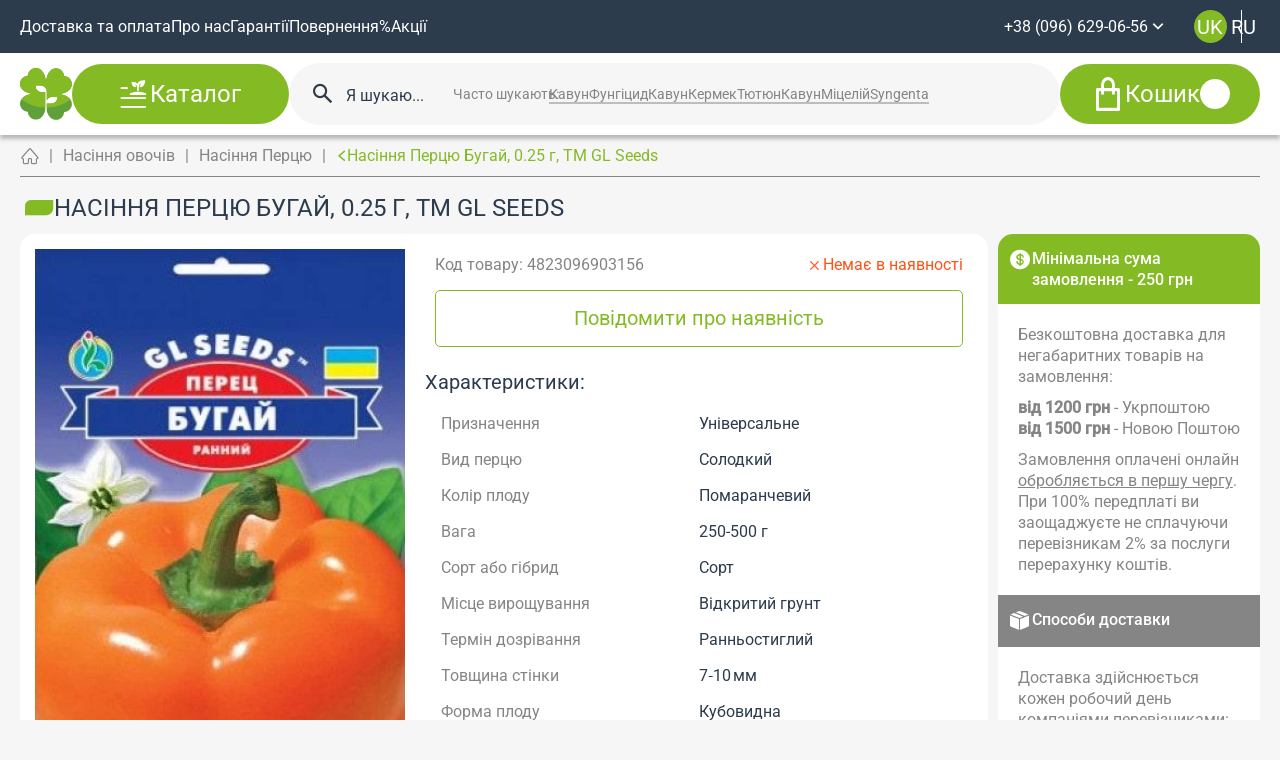

--- FILE ---
content_type: text/html; charset=utf-8
request_url: https://zernyatko.in.ua/vegetables/pepper/perec-bugay-025-g
body_size: 126618
content:
<!doctype html>
<html data-n-head-ssr lang="uk" data-n-head="%7B%22lang%22:%7B%22ssr%22:%22uk%22%7D%7D">
  <head >
    <meta data-n-head="ssr" charset="utf-8"><meta data-n-head="ssr" name="viewport" content="width=device-width, initial-scale=1, maximum-scale=1.0, user-scalable=no"><meta data-n-head="ssr" name="format-detection" content="telephone=no"><meta data-n-head="ssr" data-hid="description" name="description" content="Купити Насіння Перцю Бугай, 0.25 г, ТМ GL Seeds в інтернет-магазині Зернятко 🏶🏶🏶 Великий вибір ✱ Насіння Перцю Бугай, 0.25 г, ТМ GL Seeds за ціною №❶ в Україні ✈ Доставка по Україні ☎ (096) 629-06-96"><meta data-n-head="ssr" data-hid="og:title" property="og:title" content="Насіння Перцю Бугай, 0.25 г, ТМ GL Seeds купити з доставкою по Києву та Україні | Zernyatko"><meta data-n-head="ssr" data-hid="og:description" property="og:description" content="Купити Насіння Перцю Бугай, 0.25 г, ТМ GL Seeds в інтернет-магазині Зернятко 🏶🏶🏶 Великий вибір ✱ Насіння Перцю Бугай, 0.25 г, ТМ GL Seeds за ціною №❶ в Україні ✈ Доставка по Україні ☎ (096) 629-06-96"><meta data-n-head="ssr" data-hid="og:image" property="og:image" content="https://zernyatko.in.ua/storage/media/uploads/perec-bugay-025-g.jpg"><meta data-n-head="ssr" data-hid="og:url" property="og:url" content="https://zernyatko.in.ua/vegetables/pepper/perec-bugay-025-g"><meta data-n-head="ssr" data-hid="og:type" property="og:type" content="website"><meta data-n-head="ssr" data-hid="og:locale" property="og:locale" content="uk"><meta data-n-head="ssr" data-hid="og:site_name" property="og:site_name" content="Zernyatko"><title>Насіння Перцю Бугай, 0.25 г, ТМ GL Seeds купити з доставкою по Києву та Україні | Zernyatko</title><link data-n-head="ssr" rel="icon" type="image/x-icon" href="https://zernyatko.in.ua//storage/media/uploads/noviy_sayt/Vector.png"><link data-n-head="ssr" rel="icon" type="image/x-icon" href="https://zernyatko.in.ua/storage/media/uploads/noviy_sayt/Vector.png"><link data-n-head="ssr" rel="canonical" href="https://zernyatko.in.ua/vegetables/pepper/perec-bugay-025-g"><link data-n-head="ssr" rel="alternate" hreflang="uk" href="https://zernyatko.in.ua/vegetables/pepper/perec-bugay-025-g"><link data-n-head="ssr" rel="alternate" hreflang="ru" href="https://zernyatko.in.ua/ru/vegetables/pepper/perec-bugay-025-g"><script data-n-head="ssr" type="text/javascript" charset="utf-8">(function(w,d,s,l,i){w[l]=w[l]||[];w[l].push({'gtm.start':
              new Date().getTime(),event:'gtm.js'});var f=d.getElementsByTagName(s)[0],
              j=d.createElement(s),dl=l!='dataLayer'?'&l='+l:'';j.async=true;j.src=
              'https://www.googletagmanager.com/gtm.js?id='+i+dl;f.parentNode.insertBefore(j,f);
              })(window,document,'script','dataLayer','GTM-KPFRQH2');</script><script data-n-head="ssr" data-hid="gtm-script">if(!window._gtm_init){window._gtm_init=1;(function(w,n,d,m,e,p){w[d]=(w[d]==1||n[d]=='yes'||n[d]==1||n[m]==1||(w[e]&&w[e][p]&&w[e][p]()))?1:0})(window,navigator,'doNotTrack','msDoNotTrack','external','msTrackingProtectionEnabled');(function(w,d,s,l,x,y){w[x]={};w._gtm_inject=function(i){if(w.doNotTrack||w[x][i])return;w[x][i]=1;w[l]=w[l]||[];w[l].push({'gtm.start':new Date().getTime(),event:'gtm.js'});var f=d.getElementsByTagName(s)[0],j=d.createElement(s);j.async=true;j.src='https://www.googletagmanager.com/gtm.js?id='+i;f.parentNode.insertBefore(j,f);}})(window,document,'script','dataLayer','_gtm_ids','_gtm_inject')}</script><script data-n-head="ssr" type="application/ld+json">{"@context":"https://schema.org/","@type":"BreadcrumbList","itemListElement":[[{"@type":"ListItem","position":1,"name":"Головна","item":"https://zernyatko.in.ua"},{"@type":"ListItem","position":2,"name":"Насіння овочів","item":"/vegetables"},{"@type":"ListItem","position":3,"name":"Насіння Перцю","item":"/vegetables/pepper"},{"@type":"ListItem","position":4,"name":"Насіння Перцю Бугай, 0.25 г, ТМ GL Seeds","item":""}]]}</script><script data-n-head="ssr" type="application/ld+json">{"@context":"https://schema.org/","@type":"Product","name":"Насіння Перцю Бугай, 0.25 г, ТМ GL Seeds","category":"Насіння Перцю","image":["https://zernyatko.in.ua/media/images/orig/uploads/perec-bugay-025-g.jpg"],"brand":{"@type":"Brand","name":"ТМ GL Seeds"},"manufacturer":"ТМ GL Seeds","sku":"4823096903156","description":"Супер! Новий великоплідний ранньостиглий (100-110 днів) сорт. Плоди вражають гігантськими розмірами і радують око благородством кольору і форми. Кущ міцний, заввишки 50-70 см. Плоди кубовидний, товстостінні (до 10 мм), масою до 250-500 г, що світиться м&#39;яко-жовтого забарвлення з перловим відливо...","offers":{"@type":"Offer","availability":"https://schema.org/InStock","price":"8.50","priceCurrency":"UAH","url":"https://zernyatko.in.ua/vegetables/pepper/perec-bugay-025-g"}}</script><script data-n-head="ssr" type="application/ld+json">{"@context":"http://schema.org/","@type":"WebSite","url":"https://zernyatko.in.ua/","potentialAction":{"@type":"SearchAction","target":"https://zernyatko.in.ua/search?q={search_term_string}","query-input":"required name=search_term_string"}}</script><style data-vue-ssr-id="5b86ea9e:0 fd5479ae:0 1adb391c:0 09a44d53:0 e31ed684:0 58734685:0 7c36381f:0 89a69318:0 f58f18a4:0 3581e220:0 2e96adf8:0 16df7401:0 1276d0ba:0 7bb7b873:0 615c8d29:0 b7535968:0 0e8695d6:0 130f1fb0:0 70a76df2:0 4d0dadb4:0 761bafa2:0 b5140ed6:0 66786cc5:0 acd78a7e:0 8c62f770:0 d404a478:0 3823d25f:0 f71e66ea:0 1150699c:0">.slick-track[data-v-e4caeaf8]{display:block;left:0;position:relative;top:0;transform:translateZ(0)}.slick-track.slick-center[data-v-e4caeaf8]{margin-left:auto;margin-right:auto}.slick-track[data-v-e4caeaf8]:after,.slick-track[data-v-e4caeaf8]:before{content:"";display:table}.slick-track[data-v-e4caeaf8]:after{clear:both}.slick-loading .slick-track[data-v-e4caeaf8]{visibility:hidden}.slick-slide[data-v-e4caeaf8]{display:none;float:left;height:100%;min-height:1px}[dir=rtl] .slick-slide[data-v-e4caeaf8]{float:right}.slick-slide img[data-v-e4caeaf8]{display:block}.slick-slide.slick-loading img[data-v-e4caeaf8]{display:none}.slick-slide.dragging img[data-v-e4caeaf8]{pointer-events:none}.slick-initialized .slick-slide[data-v-e4caeaf8]{display:block}.slick-loading .slick-slide[data-v-e4caeaf8]{visibility:hidden}.slick-vertical .slick-slide[data-v-e4caeaf8]{border:1px solid transparent;display:block;height:auto}.slick-arrow.slick-hidden[data-v-21137603]{display:none}.slick-slider[data-v-3d1a4f76]{box-sizing:border-box;display:block;position:relative;-webkit-user-select:none;-moz-user-select:none;user-select:none;-webkit-touch-callout:none;touch-action:pan-y;-khtml-user-select:none;-webkit-tap-highlight-color:transparent}.slick-list[data-v-3d1a4f76]{display:block;margin:0;overflow:hidden;padding:0;position:relative;transform:translateZ(0)}.slick-list[data-v-3d1a4f76]:focus{outline:none}.slick-list.dragging[data-v-3d1a4f76]{cursor:pointer;cursor:hand}
@charset "UTF-8";@font-face{font-family:"slick";src:url([data-uri]) format("woff")}.slick-next,.slick-prev{border:none;cursor:pointer;display:block;font-size:0;height:20px;line-height:0;padding:0;position:absolute;top:50%;transform:translateY(-50%);width:20px}.slick-next,.slick-next:focus,.slick-next:hover,.slick-prev,.slick-prev:focus,.slick-prev:hover{background:transparent;color:transparent;outline:none}.slick-next:focus:before,.slick-next:hover:before,.slick-prev:focus:before,.slick-prev:hover:before{opacity:1}.slick-next.slick-disabled:before,.slick-prev.slick-disabled:before{opacity:.25}.slick-next:before,.slick-prev:before{color:#fff;font-family:"slick";font-size:20px;line-height:1;opacity:.75;-webkit-font-smoothing:antialiased;-moz-osx-font-smoothing:grayscale}.slick-prev{left:-25px}[dir=rtl] .slick-prev{left:auto;right:-25px}.slick-prev:before{content:"←"}[dir=rtl] .slick-prev:before{content:"→"}.slick-next{right:-25px}[dir=rtl] .slick-next{left:-25px;right:auto}.slick-next:before{content:"→"}[dir=rtl] .slick-next:before{content:"←"}.slick-dotted.slick-slider{margin-bottom:30px}.slick-dots{bottom:-25px;display:block;list-style:none;margin:0;padding:0;position:absolute;text-align:center;width:100%}.slick-dots li{display:inline-block;margin:0 5px;padding:0;position:relative}.slick-dots li,.slick-dots li button{cursor:pointer;height:20px;width:20px}.slick-dots li button{background:transparent;border:0;color:transparent;display:block;font-size:0;line-height:0;outline:none;padding:5px}.slick-dots li button:focus,.slick-dots li button:hover{outline:none}.slick-dots li button:focus:before,.slick-dots li button:hover:before{opacity:1}.slick-dots li button:before{color:#000;content:"•";font-family:"slick";font-size:6px;height:20px;left:0;line-height:20px;opacity:.25;position:absolute;text-align:center;top:0;width:20px;-webkit-font-smoothing:antialiased;-moz-osx-font-smoothing:grayscale}.slick-dots li.slick-active button:before{color:#000;opacity:.75}
:root{--vs-colors--lightest:rgba(60,60,60,.26);--vs-colors--light:rgba(60,60,60,.5);--vs-colors--dark:#333;--vs-colors--darkest:rgba(0,0,0,.15);--vs-search-input-color:inherit;--vs-search-input-bg:#fff;--vs-search-input-placeholder-color:inherit;--vs-font-size:1rem;--vs-line-height:1.4;--vs-state-disabled-bg:#f8f8f8;--vs-state-disabled-color:var(--vs-colors--light);--vs-state-disabled-controls-color:var(--vs-colors--light);--vs-state-disabled-cursor:not-allowed;--vs-border-color:var(--vs-colors--lightest);--vs-border-width:1px;--vs-border-style:solid;--vs-border-radius:4px;--vs-actions-padding:4px 6px 0 3px;--vs-controls-color:var(--vs-colors--light);--vs-controls-size:1;--vs-controls--deselect-text-shadow:0 1px 0 #fff;--vs-selected-bg:#f0f0f0;--vs-selected-color:var(--vs-colors--dark);--vs-selected-border-color:var(--vs-border-color);--vs-selected-border-style:var(--vs-border-style);--vs-selected-border-width:var(--vs-border-width);--vs-dropdown-bg:#fff;--vs-dropdown-color:inherit;--vs-dropdown-z-index:1000;--vs-dropdown-min-width:160px;--vs-dropdown-max-height:350px;--vs-dropdown-box-shadow:0px 3px 6px 0px var(--vs-colors--darkest);--vs-dropdown-option-bg:#000;--vs-dropdown-option-color:var(--vs-dropdown-color);--vs-dropdown-option-padding:3px 20px;--vs-dropdown-option--active-bg:#5897fb;--vs-dropdown-option--active-color:#fff;--vs-dropdown-option--deselect-bg:#fb5858;--vs-dropdown-option--deselect-color:#fff;--vs-transition-timing-function:cubic-bezier(1,-0.115,0.975,0.855);--vs-transition-duration:150ms}.v-select{font-family:inherit;position:relative}.v-select,.v-select *{box-sizing:border-box}:root{--vs-transition-timing-function:cubic-bezier(1,0.5,0.8,1);--vs-transition-duration:0.15s}@keyframes vSelectSpinner{0%{transform:rotate(0deg)}to{transform:rotate(1turn)}}.vs__fade-enter-active,.vs__fade-leave-active{pointer-events:none;transition:opacity .15s cubic-bezier(1,.5,.8,1);transition:opacity var(--vs-transition-duration) var(--vs-transition-timing-function)}.vs__fade-enter,.vs__fade-leave-to{opacity:0}:root{--vs-disabled-bg:var(--vs-state-disabled-bg);--vs-disabled-color:var(--vs-state-disabled-color);--vs-disabled-cursor:var(--vs-state-disabled-cursor)}.vs--disabled .vs__clear,.vs--disabled .vs__dropdown-toggle,.vs--disabled .vs__open-indicator,.vs--disabled .vs__search,.vs--disabled .vs__selected{background-color:#f8f8f8;background-color:var(--vs-disabled-bg);cursor:not-allowed;cursor:var(--vs-disabled-cursor)}.v-select[dir=rtl] .vs__actions{padding:0 3px 0 6px}.v-select[dir=rtl] .vs__clear{margin-left:6px;margin-right:0}.v-select[dir=rtl] .vs__deselect{margin-left:0;margin-right:2px}.v-select[dir=rtl] .vs__dropdown-menu{text-align:right}.vs__dropdown-toggle{-webkit-appearance:none;-moz-appearance:none;appearance:none;background:#fff;background:var(--vs-search-input-bg);border:1px solid rgba(60,60,60,.26);border:var(--vs-border-width) var(--vs-border-style) var(--vs-border-color);border-radius:4px;border-radius:var(--vs-border-radius);display:flex;padding:0 0 4px;white-space:normal}.vs__selected-options{display:flex;flex-basis:100%;flex-grow:1;flex-wrap:wrap;padding:0 2px;position:relative}.vs__actions{align-items:center;display:flex;padding:4px 6px 0 3px;padding:var(--vs-actions-padding)}.vs--searchable .vs__dropdown-toggle{cursor:text}.vs--unsearchable .vs__dropdown-toggle{cursor:pointer}.vs--open .vs__dropdown-toggle{border-bottom-color:transparent;border-bottom-left-radius:0;border-bottom-right-radius:0}.vs__open-indicator{fill:rgba(60,60,60,.5);fill:var(--vs-controls-color);transform:scale(1);transform:scale(var(--vs-controls-size));transition:transform .15s cubic-bezier(1,.5,.8,1);transition:transform var(--vs-transition-duration) var(--vs-transition-timing-function);transition-timing-function:cubic-bezier(1,.5,.8,1);transition-timing-function:var(--vs-transition-timing-function)}.vs--open .vs__open-indicator{transform:rotate(180deg) scale(1);transform:rotate(180deg) scale(var(--vs-controls-size))}.vs--loading .vs__open-indicator{opacity:0}.vs__clear{fill:rgba(60,60,60,.5);fill:var(--vs-controls-color);background-color:transparent;border:0;cursor:pointer;margin-right:8px;padding:0}.vs__dropdown-menu{background:#fff;background:var(--vs-dropdown-bg);border:1px solid rgba(60,60,60,.26);border:var(--vs-border-width) var(--vs-border-style) var(--vs-border-color);border-radius:0 0 4px 4px;border-radius:0 0 var(--vs-border-radius) var(--vs-border-radius);border-top-style:none;box-shadow:0 3px 6px 0 rgba(0,0,0,.15);box-shadow:var(--vs-dropdown-box-shadow);box-sizing:border-box;color:inherit;color:var(--vs-dropdown-color);display:block;left:0;list-style:none;margin:0;max-height:350px;max-height:var(--vs-dropdown-max-height);min-width:160px;min-width:var(--vs-dropdown-min-width);overflow-y:auto;padding:5px 0;position:absolute;text-align:left;top:calc(100% - 1px);top:calc(100% - var(--vs-border-width));width:100%;z-index:1000;z-index:var(--vs-dropdown-z-index)}.vs__no-options{text-align:center}.vs__dropdown-option{clear:both;color:inherit;color:var(--vs-dropdown-option-color);cursor:pointer;display:block;line-height:1.42857143;padding:3px 20px;padding:var(--vs-dropdown-option-padding);white-space:nowrap}.vs__dropdown-option--highlight{background:#5897fb;background:var(--vs-dropdown-option--active-bg);color:#fff;color:var(--vs-dropdown-option--active-color)}.vs__dropdown-option--deselect{background:#fb5858;background:var(--vs-dropdown-option--deselect-bg);color:#fff;color:var(--vs-dropdown-option--deselect-color)}.vs__dropdown-option--disabled{background:#f8f8f8;background:var(--vs-state-disabled-bg);color:rgba(60,60,60,.5);color:var(--vs-state-disabled-color);cursor:not-allowed;cursor:var(--vs-state-disabled-cursor)}.vs__selected{align-items:center;background-color:#f0f0f0;background-color:var(--vs-selected-bg);border:1px solid rgba(60,60,60,.26);border:var(--vs-selected-border-width) var(--vs-selected-border-style) var(--vs-selected-border-color);border-radius:4px;border-radius:var(--vs-border-radius);color:#333;color:var(--vs-selected-color);display:flex;line-height:1.4;line-height:var(--vs-line-height);margin:4px 2px 0;padding:0 .25em;z-index:0}.vs__deselect{fill:rgba(60,60,60,.5);fill:var(--vs-controls-color);-webkit-appearance:none;-moz-appearance:none;appearance:none;background:none;border:0;cursor:pointer;display:inline-flex;margin-left:4px;padding:0;text-shadow:0 1px 0 #fff;text-shadow:var(--vs-controls--deselect-text-shadow)}.vs--single .vs__selected{background-color:transparent;border-color:transparent}.vs--single.vs--loading .vs__selected,.vs--single.vs--open .vs__selected{opacity:.4;position:absolute}.vs--single.vs--searching .vs__selected{display:none}.vs__search::-webkit-search-cancel-button{display:none}.vs__search::-ms-clear,.vs__search::-webkit-search-decoration,.vs__search::-webkit-search-results-button,.vs__search::-webkit-search-results-decoration{display:none}.vs__search,.vs__search:focus{-webkit-appearance:none;-moz-appearance:none;appearance:none;background:none;border:1px solid transparent;border-left:none;box-shadow:none;color:inherit;color:var(--vs-search-input-color);flex-grow:1;font-size:1rem;font-size:var(--vs-font-size);line-height:1.4;line-height:var(--vs-line-height);margin:4px 0 0;max-width:100%;outline:none;padding:0 7px;width:0;z-index:1}.vs__search::-moz-placeholder{color:inherit;color:var(--vs-search-input-placeholder-color)}.vs__search::placeholder{color:inherit;color:var(--vs-search-input-placeholder-color)}.vs--unsearchable .vs__search{opacity:1}.vs--unsearchable:not(.vs--disabled) .vs__search{cursor:pointer}.vs--single.vs--searching:not(.vs--open):not(.vs--loading) .vs__search{opacity:.2}.vs__spinner{align-self:center;animation:vSelectSpinner 1.1s linear infinite;border:.9em solid hsla(0,0%,39%,.1);border-left-color:rgba(60,60,60,.45);font-size:5px;opacity:0;overflow:hidden;text-indent:-9999em;transform:translateZ(0) scale(1);transform:translateZ(0) scale(var(--vs-controls--spinner-size,var(--vs-controls-size)));transition:opacity .1s}.vs__spinner,.vs__spinner:after{border-radius:50%;height:5em;transform:scale(1);transform:scale(var(--vs-controls--spinner-size,var(--vs-controls-size)));width:5em}.vs--loading .vs__spinner{opacity:1}.mt-L{padding-top:75px}@media(max-width:1024px){.mt-L{padding-top:50px}}@media(max-width:576px){.mt-L{padding-top:25px}}.mb-L{padding-bottom:75px}@media(max-width:1024px){.mb-L{padding-bottom:50px}}@media(max-width:576px){.mb-L{padding-bottom:25px}}.mt-M{padding-top:100px}@media(max-width:1024px){.mt-M{padding-top:75px}}@media(max-width:576px){.mt-M{padding-top:50px}}.mb-M{padding-bottom:100px}@media(max-width:1024px){.mb-M{padding-bottom:75px}}@media(max-width:576px){.mb-M{padding-bottom:50px}}.mt-S{padding-top:25px}@media(max-width:1024px){.mt-S{padding-top:25px}}@media(max-width:576px){.mt-S{padding-top:25px}}.mb-S{padding-bottom:25px}@media(max-width:1024px){.mb-S{padding-bottom:25px}}@media(max-width:576px){.mb-S{padding-bottom:25px}}.mt-NON{padding-top:15px}@media(max-width:1024px){.mt-NON{padding-top:15px}}@media(max-width:576px){.mt-NON{padding-top:15px}}.mb-NON{padding-bottom:15px}@media(max-width:1024px){.mb-NON{padding-bottom:15px}}@media(max-width:576px){.mb-NON{padding-bottom:15px}}/*! normalize.css v8.0.1 | MIT License | github.com/necolas/normalize.css */html{line-height:1.15;-webkit-text-size-adjust:100%}body{margin:0}main{display:block}h1{font-size:2em;margin:.67em 0}hr{box-sizing:content-box;height:0;overflow:visible}pre{font-family:monospace,monospace;font-size:1em}a{background-color:transparent}abbr[title]{border-bottom:none;text-decoration:underline;-webkit-text-decoration:underline dotted;text-decoration:underline dotted}b,strong{font-weight:bolder}code,kbd,samp{font-family:monospace,monospace;font-size:1em}small{font-size:80%}sub,sup{font-size:75%;line-height:0;position:relative;vertical-align:baseline}sub{bottom:-.25em}sup{top:-.5em}img{border-style:none}button,input,optgroup,select,textarea{font-family:inherit;font-size:100%;line-height:1.15;margin:0}button,input{overflow:visible}button,select{text-transform:none}[type=button],[type=reset],[type=submit],button{-webkit-appearance:button}[type=button]::-moz-focus-inner,[type=reset]::-moz-focus-inner,[type=submit]::-moz-focus-inner,button::-moz-focus-inner{border-style:none;padding:0}[type=button]:-moz-focusring,[type=reset]:-moz-focusring,[type=submit]:-moz-focusring,button:-moz-focusring{outline:1px dotted ButtonText}fieldset{padding:.35em .75em .625em}legend{box-sizing:border-box;color:inherit;display:table;max-width:100%;padding:0;white-space:normal}progress{vertical-align:baseline}textarea{overflow:auto}[type=checkbox],[type=radio]{box-sizing:border-box;padding:0}[type=number]::-webkit-inner-spin-button,[type=number]::-webkit-outer-spin-button{height:auto}[type=search]{-webkit-appearance:textfield;outline-offset:-2px}[type=search]::-webkit-search-decoration{-webkit-appearance:none}::-webkit-file-upload-button{-webkit-appearance:button;font:inherit}details{display:block}summary{display:list-item}[hidden],template{display:none}@font-face{font-display:block;font-family:"icons";font-style:normal;font-weight:400;src:url(/_nuxt/fonts/icons.3d1bb7e.eot);src:url(/_nuxt/fonts/icons.3d1bb7e.eot#iefix) format("embedded-opentype"),url(/_nuxt/fonts/icons.62be56d.woff2) format("woff2"),url(/_nuxt/fonts/icons.adf6300.ttf) format("truetype"),url(/_nuxt/fonts/icons.7783079.woff) format("woff"),url(/_nuxt/img/icons.1c30e2d.svg#icons) format("svg")}[class*=ic-]:before{font-family:"icons"!important;speak:never;font-feature-settings:normal;font-style:normal;font-variant:normal;font-weight:400;line-height:1;text-transform:none;transition:inherit;-webkit-font-smoothing:antialiased;-moz-osx-font-smoothing:grayscale}.ic-gift:before{content:""}.ic-percent:before{content:""}.ic-search-circle:before{content:""}.ic-delivery:before{content:""}.ic-note:before{content:""}.ic-clock:before{content:""}.ic-coment:before{content:""}.ic-house:before{content:""}.ic-persent:before{content:""}.ic-user:before{content:""}.ic-update:before{content:""}.ic-search:before{content:""}.ic-plus-rounded:before{content:""}.ic-plus:before{content:""}.ic-phone:before{content:""}.ic-moon:before{content:""}.ic-money-box:before{content:""}.ic-guaranty-1:before{content:""}.ic-guaranty:before{content:""}.ic-gear:before{content:""}.ic-eye-off-line:before{content:""}.ic-eye-line:before{content:""}.ic-dollar:before{content:""}.ic-delete:before{content:""}.ic-copy:before{content:""}.ic-close:before{content:""}.ic-check:before{content:""}.ic-calendar:before{content:""}.ic-branche:before{content:""}.ic-box:before{content:""}.ic-bag:before{content:""}.ic-leaf:before{content:""}.ic-call:before{content:""}.ic-blog:before{content:""}.ic-menu:before{content:""}.ic-owl:before{content:""}.ic-chevron-down:before{content:""}.ic-chevron-right:before{content:""}.ic-chevron-lg:before{content:""}.ic-star:before{content:""}.ic-chevron-left:before{content:""}.ic-arrow-left:before{content:""}.ic-arrow-right:before{content:""}.ic-denger:before{content:""}.ic-arrow-lg-left:before{content:""}.ic-chevron-right-sm:before{content:""}.ic-chevron-left-sm:before{content:""}.ic-bag-fill:before{content:""}.ic-danger-thin:before{content:""}.ic-file-copy-line:before{content:""}#wrapper{overflow:hidden}html{scroll-behavior:smooth}.wfp-widget-container{background:rgba(0,0,0,.7)!important}.limitMsg{color:#ff5216;font-size:12px}ins{font-weight:800!important;-webkit-text-decoration:none!important;text-decoration:none!important}body{background-color:#f6f6f6;color:#2c3c4d;font-family:"Roboto",sans-serif;font-size:16px}body.lock{overflow:hidden;touch-action:none}body.lock::-webkit-scrollbar,body.lock::-webkit-scrollbar-track{display:none}body.lock::-webkit-scrollbar-thumb{display:none}.app{display:flex;flex-direction:column;min-height:100vh}.app .page{flex:1 1 auto}.app>*{min-width:0}hr{height:1px;width:100%}.top-block,hr{background-color:#fff}.top-block{border-radius:15px;margin-bottom:15px;padding:20px}.top-block>:not(:last-child){margin-bottom:20px}@media screen and (max-width:1024px){.top-block>:not(:last-child){margin-bottom:15px}.top-block{padding:10px}}@media screen and (max-width:576px){.top-block{margin-bottom:10px}}.top-block .actions{--bt-gap-y:10px;--bt-gap-x:10px}@media screen and (max-width:768px){.top-block .actions{align-items:stretch;flex-direction:column}}.ttc{text-transform:capitalize}*{border:0;margin:0;padding:0}*,:after,:before{box-sizing:border-box}body,html{height:100%;min-width:320px}body{line-height:137%;-ms-text-size-adjust:100%;-moz-text-size-adjust:100%;-webkit-text-size-adjust:100%;-webkit-font-smoothing:antialiased;-moz-osx-font-smoothing:grayscale}button,input,textarea{font-family:"Roboto",sans-serif;font-size:inherit}button{background-color:inherit}a,button{color:inherit;cursor:pointer}a:hover,a:link,a:visited{-webkit-text-decoration:none;text-decoration:none}ul li{list-style:none}img{vertical-align:top}h1,h2,h3,h4,h5,h6{font-size:inherit;font-weight:inherit}.container{margin:0 auto;max-width:1900px;padding-left:100px;padding-right:100px;width:100%}@media screen and (max-width:1368px){.container{padding-left:100px;padding-right:100px}}@media screen and (max-width:1280px){.container{padding-left:20px;padding-right:20px}}@media screen and (max-width:768px){.container{padding-left:20px;padding-right:20px}}@media screen and (max-width:576px){.container{padding-left:10px;padding-right:10px}}.container-fluid{max-width:none}.grid{--g-col:12;--g-rows:1;--gap-y:25px;--gap-x:25px;display:grid;grid-template-columns:repeat(12,1fr);grid-template-columns:repeat(var(--g-col),1fr);grid-template-rows:repeat(1,1fr);grid-template-rows:repeat(var(--g-rows),1fr);grid-gap:25px 25px;grid-gap:var(--gap-y) var(--gap-x)}@media screen and (max-width:576px){.grid{--g-col:4}}.col,.col--1{--width-col:1;grid-column:auto/span 1;grid-column:auto/span var(--width-col)}@media screen and (max-width:576px){.col--1{--width-col:2}}.col--2{--width-col:2;grid-column:auto/span 2;grid-column:auto/span var(--width-col)}@media screen and (max-width:576px){.col--2{--width-col:2}}.col--3{--width-col:3;grid-column:auto/span 3;grid-column:auto/span var(--width-col)}@media screen and (max-width:576px){.col--3{--width-col:2}}.col--4{--width-col:4;grid-column:auto/span 4;grid-column:auto/span var(--width-col)}@media screen and (max-width:576px){.col--4{--width-col:2}}.col--5{--width-col:5;grid-column:auto/span 5;grid-column:auto/span var(--width-col)}@media screen and (max-width:576px){.col--5{--width-col:2}}.col--6{--width-col:6;grid-column:auto/span 6;grid-column:auto/span var(--width-col)}@media screen and (max-width:576px){.col--6{--width-col:2}}.col--7{--width-col:7;grid-column:auto/span 7;grid-column:auto/span var(--width-col)}@media screen and (max-width:576px){.col--7{--width-col:2}}.col--8{--width-col:8;grid-column:auto/span 8;grid-column:auto/span var(--width-col)}@media screen and (max-width:576px){.col--8{--width-col:2}}.col--9{--width-col:9;grid-column:auto/span 9;grid-column:auto/span var(--width-col)}@media screen and (max-width:576px){.col--9{--width-col:2}}.col--10{--width-col:10;grid-column:auto/span 10;grid-column:auto/span var(--width-col)}@media screen and (max-width:576px){.col--10{--width-col:2}}.col--11{--width-col:11;grid-column:auto/span 11;grid-column:auto/span var(--width-col)}@media screen and (max-width:576px){.col--11{--width-col:2}}.col--12{--width-col:12;grid-column:auto/span 12;grid-column:auto/span var(--width-col)}@media screen and (max-width:576px){.col--12{--width-col:2}}.g-col--100{--width-col:var(--g-col);grid-column:auto/span var(--g-col);grid-column:auto/span var(--width-col)}.grid-sm{--g-sm-col:4;--g-sm-rows:1;--gap-sm-y:25px;--gap-sm-x:25px;--grid-sm-pt:0px;display:grid;grid-template-columns:repeat(4,1fr);grid-template-columns:repeat(var(--g-sm-col),1fr);grid-template-rows:repeat(1,1fr);grid-template-rows:repeat(var(--g-sm-rows),1fr);grid-gap:25px 25px;grid-gap:var(--gap-sm-y) var(--gap-sm-x);gap:25px 25px;gap:var(--gap-sm-y) var(--gap-sm-x);padding-top:0;padding-top:var(--grid-sm-pt)}.g-col-sm--100{--width-col:var(--g-sm-col);grid-column:auto/span var(--g-sm-col);grid-column:auto/span var(--width-col)}[class*=g-tc-]{--gap-sm-y:20px;--gap-sm-x:20px}.g-tc-4{--g-sm-col:4}@media screen and (max-width:1440px){.g-tc-4{--g-sm-col:3}}@media screen and (max-width:1024px){.g-tc-4{--g-sm-col:2}}@media screen and (max-width:640px){.g-tc-4{--g-sm-col:1}}.g-tc-3{--g-sm-col:3}@media screen and (max-width:1024px){.g-tc-3{--g-sm-col:2}}@media screen and (max-width:640px){.g-tc-3{--g-sm-col:1}}.g-tc-2{--g-sm-col:2}@media screen and (max-width:1024px){.g-tc-2{--g-sm-col:1}}.g-tc-1{--g-sm-col:1}html.lenis{height:auto}.lenis.lenis-smooth{scroll-behavior:auto}.lenis.lenis-smooth [data-lenis-prevent]{overscroll-behavior:contain}.lenis.lenis-stopped{overflow:hidden}.lenis.lenis-scrolling iframe{pointer-events:none}.title{color:#000;display:block;font-size:34px;font-weight:700;line-height:42px;text-align:left}@media(max-width:960px){.title{font-size:30px;line-height:36px}}.section-header{align-items:center;display:flex;justify-content:space-between;margin-bottom:20px}.view-all{border-radius:0;color:#f1c10f;cursor:pointer;font-size:24px;font-weight:700;justify-content:left;line-height:29px;position:relative;text-align:left;transition:.3s}.view-all:after{content:"";font-family:"icons";font-size:14px;margin-left:10px;position:absolute}.view-all i{display:block;margin-left:10px}.view-all:hover{color:#000}.view-all:hover i:after{opacity:0}.view-all:hover i:before{opacity:1}@media screen and (max-width:990.98px){.view-all{font-size:20px;line-height:24px}}@media screen and (max-width:480px){.view-all{font-size:16px;line-height:20px}.view-all i{height:14px;width:20px}.view-all i:after,.view-all i:before{background-size:100% 100%}}.h1:not(.tabs-link),h1{color:#2c3c4d;font-family:"Roboto",sans-serif;font-size:20px;font-weight:400;line-height:137%;text-transform:uppercase}@media(min-width:991px){.h1:not(.tabs-link),h1{font-size:calc(7.19914px + 1.29171vw)}}@media screen and (min-width:1920px){.h1:not(.tabs-link),h1{font-size:32px}}.h2,h2{color:#2c3c4d;font-family:"Roboto",sans-serif;font-size:20px;font-weight:400;line-height:137%}@media(min-width:991px){.h2,h2{font-size:calc(7.19914px + 1.29171vw)}}@media screen and (min-width:1920px){.h2,h2{font-size:32px}}.h3,h3{color:#2c3c4d;font-family:"Roboto",sans-serif;font-size:20px;font-weight:400;line-height:137%}@media(min-width:991px){.h3,h3{font-size:calc(15.73305px + .43057vw)}}@media screen and (min-width:1920px){.h3,h3{font-size:24px}}.h4,h4{color:#2c3c4d;font-family:"Roboto",sans-serif;font-size:18px;font-weight:400;line-height:137%}@media(min-width:991px){.h4,h4{font-size:calc(15.86652px + .21529vw)}}@media screen and (min-width:1920px){.h4,h4{font-size:20px}}.h5,h5{color:#2c3c4d;font-family:"Roboto",sans-serif;font-size:16px;font-weight:400;line-height:137%}@media(min-width:991px){.h5,h5{font-size:calc(13.86652px + .21529vw)}}@media screen and (min-width:1920px){.h5,h5{font-size:18px}}.h6,h6{color:#2c3c4d;font-family:"Roboto",sans-serif;font-size:14px;font-weight:400;line-height:137%}@media(min-width:991px){.h6,h6{font-size:calc(11.86652px + .21529vw)}}@media screen and (min-width:1920px){.h6,h6{font-size:16px}}.headline{--h-pt:0px;--h-pb:0px;align-items:center;display:flex;gap:10px;padding:0;padding:var(--h-pt) 0 var(--h-pb) 0}.headline h1{margin:0}.headline img{width:60px}.headline:before{color:#84bb25;font-size:16px}@media screen and (max-width:1024px){.headline{--h-pt:15px;--h-pb:15px}}@media screen and (max-width:576px){.headline{--h-pt:0px;--h-pb:0px}}.headline--left{text-align:left}.headline--center{text-align:center}.headline--right{text-align:right}.p-lg,.p-md,.p-sm{color:#2c3c4d;line-height:137%}.p-lg{font-size:20px}.p-md{font-size:16px}.p-sm{font-size:14px}.redactor{color:#858585}.redactor h2,.redactor h3,.redactor h4{margin-bottom:10px}.redactor h4,.redactor h4 li{font-size:20px}.redactor h5{margin-bottom:20px}.redactor h5,.redactor h5 li{font-size:16px}.redactor h6{font-size:14px;margin-bottom:15px}.redactor h1 li,.redactor h2 li,.redactor h3 li,.redactor h4 li,.redactor h5 li,.redactor h6 li{margin-bottom:0}.redactor li,.redactor p,.redactor span{font-size:16px!important;margin-bottom:10px}.redactor a{color:#84bb25;cursor:pointer}.redactor b{font-weight:600}.redactor i{font-style:italic}.redactor br{display:block;height:20px;margin-bottom:20px}.redactor ol li,.redactor ul li{margin-left:20px;margin-right:20px;padding-left:27px;position:relative}@media screen and (max-width:768px){.redactor ol li,.redactor ul li{margin-left:15px;margin-right:15px}}.redactor ol li:not(:last-of-type),.redactor ul li:not(:last-of-type){margin-bottom:20px}@media screen and (max-width:576px){.redactor ol li:not(:last-of-type),.redactor ul li:not(:last-of-type){margin-bottom:10px}}.redactor ul li:before{content:"";font-family:"icons";-webkit-font-smoothing:antialiased;color:#98d234;font-size:17px;left:0;position:absolute;top:0}.redactor ol{counter-reset:olcounter}.redactor ol li{counter-increment:olcounter;list-style:none}.redactor ol li:before{align-items:center;background-color:#84bb25;border-radius:50%;color:#fff;content:counters(olcounter,".") "";display:flex;font-size:12px;height:20px;justify-content:center;left:0;line-height:125%;position:absolute;top:0;width:20px}.redactor img{border-radius:8px;display:block;height:auto!important;margin:0 0 15px;max-width:100%;width:100%}.redactor table{border:1px solid #9fb0bf;border-collapse:collapse;margin:0 auto;width:calc(100% - 100px)}@media screen and (max-width:820px){.redactor table{width:100%}}.redactor table tr:not(:last-child){border-bottom:2px solid #9fb0bf}.redactor table td{border:1px solid #9fb0bf;color:#000;font-size:14px;font-weight:400;height:75px;line-height:137%;padding:10px;text-align:center;vertical-align:middle}.redactor hr{background-color:#706f6f;height:1px;margin-bottom:20px;width:100%}.redactor>*{margin-top:0}.redactor>:last-child{margin-bottom:0;padding-bottom:0}.redactor.redactor-seo h1{display:flex;gap:19px;min-height:55px}@media screen and (max-width:1280px){.redactor.redactor-seo h1{padding-top:5px}}.redactor.redactor-seo h1:before{background:url(/_nuxt/img/title-leavs.d431440.svg) 0 0/50px 50px no-repeat;content:"";flex:0 0 50px}@media screen and (max-width:1280px){.redactor.redactor-seo h1:before{margin-top:-5px}}.redactor.redactor-seo h2:before,.redactor.redactor-seo h3:before,.redactor.redactor-seo h4:before,.redactor.redactor-seo h5:before,.redactor.redactor-seo h6:before{color:#84bb25;content:"";display:inline-block;font-family:"icons";font-size:20px;margin-right:10px}.clamp{--row-clamp:1;overflow:hidden;text-overflow:ellipsis;-webkit-box-orient:vertical;-webkit-line-clamp:1;-webkit-line-clamp:var(--row-clamp);display:-webkit-box;height:auto}.fade-enter-active,.fade-leave-active{transition:opacity .5s}.fade-enter,.fade-leave-to{opacity:0}.slide-enter-active,.slide-leave-active{transition:transform .5s}.slide-enter,.slide-leave-to{transform:translateX(120%)}.slideToggle-enter-active,.slideToggle-leave-active{transform:translateY(0);transition:transform .5s}.slide-leave-to,.slideToggle-enter{transform:translateY(-120%)}.fadeInDown-enter-active,.fadeInDown-leave-active{transition:opacity .5s,transform .5s}.fadeInDown-enter,.fadeInDown-leave-to{opacity:0;transform:translateY(-10%)}.accordion-head{align-items:center;cursor:pointer;display:flex;font-size:20px;gap:17px;justify-content:space-between;transition:color .3s ease 0s}@media screen and (max-width:990.98px){.accordion-head{font-size:16px}}@media(any-hover:hover){.accordion-head:hover{color:#84bb25}}.accordion-head.active{color:#84bb25}.accordion-head.active i:after{transform:translate(-50%,-50%) rotate(0deg)}.accordion-head i{height:19px;pointer-events:none;position:relative;width:19px}.accordion-head i:after,.accordion-head i:before{background-color:#2c3c4d;content:"";height:3px;left:50%;position:absolute;top:50%;transform:translate(-50%,-50%);width:100%}.accordion-head i:after{transform:translate(-50%,-50%) rotate(90deg);transition:transform .3s ease 0s}.nav-label{color:#fff;font-size:20px;text-transform:uppercase;transition:color .3s ease-in-out}@media screen and (max-width:990.98px){.nav-label{align-items:center;display:flex;flex-direction:row-reverse;font-size:16px;gap:10px;justify-content:space-between}}@media(any-hover:hover){.nav-label:hover{color:#98d234}}.nav-label.active:before{transform:rotate(-180deg)}@media screen and (max-width:990.98px){.nav-label:before{font-size:20px;transition:transform .3s ease 0s}}.nav-list{align-items:center;display:flex;justify-content:center;grid-gap:30px}@media screen and (max-width:990.98px){.nav-list{flex-direction:column;grid-gap:20px;align-items:flex-start}}.nav-item{position:relative}.nav-link{align-items:center;color:#fff;cursor:pointer;display:flex;-webkit-text-decoration:none;text-decoration:none;transition:color .3s ease-in-out}.nav-link.sale i:last-child{margin-left:5px}@media screen and (max-width:990.98px){.nav-link{color:#2c3c4d;font-size:20px;gap:0}}.nav-link i{font-size:22px;pointer-events:none}@media screen and (max-width:990.98px){.nav-link i:first-child{color:#858585;font-size:32px;line-height:0;margin-right:15px}}@media(any-hover:hover){.nav-link:hover{color:#98d234}}.nav-link.active--link.nuxt-link-exact-active{color:#98d234;-webkit-text-decoration:underline;text-decoration:underline}.nav-link.sale{color:#ff5216}.tabs{border-bottom:1px solid #858585;display:flex;flex:1 1 auto;gap:10px;overflow-x:auto}.tabs::-webkit-scrollbar{height:2px}@media screen and (max-width:576px){.tabs{border-bottom:none;position:relative}.tabs:before{background-color:#858585;bottom:0;content:"";height:1px;left:0;position:absolute;width:100%}}.tabs-top{align-items:center;background-color:#fff;display:flex;gap:10px;padding:0}@media screen and (max-width:990.98px){.tabs-item{flex:1 1 auto}}.tabs-link{align-items:center;background-color:#fff;border-bottom:2px solid transparent;border-radius:5px 5px 0 0;cursor:pointer;display:flex;font-size:20px;gap:10px;height:100%;justify-content:center;padding:9px 40px;text-transform:capitalize;transition:.3s;white-space:nowrap;width:100%}@media screen and (max-width:768px){.tabs-link{font-size:16px;padding:9px 10px}}@media screen and (max-width:576px){.tabs-link{font-size:16px}}.tabs-link:before{font-size:24px}.tabs-link.active,.tabs-link.active--link,.tabs-link:hover{background-color:#f6f6f6;border-color:#84bb25}.tabs-link.sale{color:#ff5216}.tabs-link.sale.active{background-color:#ff5216;border-color:#ff5216;color:#fff}img{width:100%}.ibg{--pb:0%;display:block;padding-bottom:0;padding-bottom:var(--pb);position:relative}.ibg picture img,.ibg>img,.ibg>video{height:100%;left:0;-o-object-fit:cover;object-fit:cover;position:absolute;top:0;width:100%}.tooltip span:before{font-size:18px;margin:0 0 2px}.prices{display:flex;flex-direction:column;font-size:24px;font-weight:500;line-height:1.1}@media screen and (max-width:990.98px){.prices{font-size:16px}}.prices .old{color:#ff5216;font-size:16px;font-weight:400;-webkit-text-decoration:line-through;text-decoration:line-through}@media screen and (max-width:990.98px){.prices .old{font-size:14px}}.prices--lg{font-size:32px;font-weight:700}@media screen and (max-width:1368px){.prices--lg{font-size:24px}}.prices--lg .old{font-size:20px;font-weight:400}@media screen and (max-width:1368px){.prices--lg .old{font-size:16px}}.prices--md{font-size:24px;font-weight:500}@media screen and (max-width:990.98px){.prices--md{font-size:20px;line-height:24px}}.prices--md .old{font-size:16px}@media screen and (max-width:990.98px){.prices--md .old{font-size:14px;line-height:17px}}.prices--sm{font-size:16px;font-weight:500}@media screen and (max-width:576px){.prices--sm{font-size:14px}}.prices--sm .old{font-size:12px}@media screen and (max-width:576px){.prices--sm .old{font-size:12px}}.scroll-custom{--scroll-pr:10px;--scroll-width:10px;--scroll-rounded:17px;--scroll-bg-track:#f6f6f6}.scroll-custom>*{padding-right:var(--scroll-pr)}.scroll-custom ::-webkit-scrollbar{height:var(--scroll-width);width:var(--scroll-width)}.scroll-custom ::-webkit-scrollbar-track{background:var(--scroll-bg-track);border-radius:var(--scroll-rounded)}.scroll-custom ::-webkit-scrollbar-thumb{background:#84bb25;border-radius:var(--scroll-rounded)}.scroll-custom scrollbar{height:var(--scroll-width);width:var(--scroll-width)}.scroll-custom scrollbar-track{background-color:var(--scroll-bg-track)}.scroll-custom scrollbar-thumb{background:#84bb25}.stars{display:flex;grid-gap:1px}.stars li{align-items:center;display:flex;flex-direction:column;font-size:12px;grid-gap:6px}.stars li:before{color:#d9d9d9}.stars li.active:before{color:#ffc700}.stars-md{grid-gap:8px}.stars-md li{font-size:18px}.stars-add{justify-content:center;grid-gap:15px}@media screen and (max-width:576px){.stars-add{grid-gap:10px}}.stars-add li{cursor:pointer;font-size:16px;grid-gap:10px}@media screen and (max-width:576px){.stars-add li{font-size:14px}}@media(any-hover:hover){.stars-add li:hover:before{opacity:.85}}.stars-add li:before{color:#858585;font-size:30px;transition:opacity .25s ease 0s,color .25s ease 0s}@media screen and (max-width:640px){.stars-add li:before{font-size:24px}}.swiper-slide{height:auto!important}.form .close{cursor:pointer;position:absolute;right:50px;top:65px}.form .text-center{text-align:center}.form .bt>*{pointer-events:none}.form-title{font-size:20px;padding:30px 10px 10px}.form-tabs,.form-title{border-bottom:1px solid #858585}.form-tabs{display:flex;gap:5px;margin-top:20px}.form-tabs span{background:#f6f6f6;border-radius:5px 5px 0 0;cursor:pointer;flex:1 1 auto;font-size:20px;padding:10px}.form-tabs span.active{background-color:#84bb25;color:#fff;cursor:auto;pointer-events:none}.form-hr{align-items:center;display:flex;gap:10px;margin:14px 0}.form-hr hr{background-color:#d3d3d3;flex:1 1 auto}.form-field.invalid .input,.form-field.invalid textarea{border-color:#ff5216}@media(any-hover:hover){.form-field.invalid .input:hover,.form-field.invalid textarea:hover{box-shadow:0 0 4px 0 #ff5216}}.form-field.invalid .input::-moz-placeholder,.form-field.invalid textarea::-moz-placeholder{color:#ff5216}.form-field.invalid .input::placeholder,.form-field.invalid textarea::placeholder{color:#ff5216}.form-label{color:#2c3c4d;cursor:pointer;display:block;font-size:16px;font-weight:400;line-height:120%;margin-bottom:10px;margin-left:8px}.form-text{color:#858585}.form-text--bold{font-weight:700}.form-link{color:#84bb25;cursor:pointer;display:inline-block;font-size:16px;font-weight:400;letter-spacing:-.63px;line-height:137%;-webkit-text-decoration:underline!important;text-decoration:underline!important;transition:color .3s ease 0s,opacity .3s}@media(any-hover:hover){.form-link:hover{opacity:.75}}.form-link--sm{font-size:14px}.form-link--bold{color:dimgray;font-weight:700;-webkit-text-decoration:none;text-decoration:none}.form-error{color:#ff5216;display:block;font-size:14px;font-weight:300;margin-top:8px;width:100%}.bt{align-items:center;display:inline-flex;justify-content:center;grid-gap:20px;border:1px solid transparent;border-radius:5px;color:#fff;cursor:pointer;font-size:20px;font-weight:400;height:57px;line-height:137%;padding:15px 50px;-webkit-text-decoration:none;text-decoration:none;transition:color .3s ease-out,background .3s ease-out,border-color .3s ease-out,box-shadow .3s ease-out}.bt[class*=ic-]:before{flex:0 0 24px;font-size:24px;line-height:1}.bt.i-right{flex-direction:row-reverse}.bt img{height:20px;width:20px}.bt.disabled,.bt:disabled{background-color:rgba(206,208,218,.5);border-color:transparent;color:#fff;pointer-events:none!important}@media(any-hover:hover){.bt.disabled:hover,.bt:disabled:hover{background-color:rgba(206,208,218,.5);pointer-events:none!important}}.bt-lg{border-radius:40px;font-size:24px;gap:15px;height:62px;padding:8px 50px}.bt-lg[class*=ic-]:before{flex:0 0 46px;font-size:46px}@media screen and (max-width:1280px){.bt-lg{font-size:24px;height:60px;padding:10px 50px}.bt-lg[class*=ic-]:before{flex:0 0 30px;font-size:30px}}.bt-sm{border-radius:40px;font-size:16px;font-weight:400;gap:10px;height:39px;padding:5px 35px}.bt-sm[class*=ic-]:before{font-size:18px}.bt-primary{background:#84bb25;border-width:0}@media(any-hover:hover){.bt-primary:hover{background:#98d234}}.bt-primary:active{background:#84bb25;box-shadow:inset 0 0 0 2px #98d234}.bt-danger{background:#ff5216;border-width:0}@media(any-hover:hover){.bt-danger:hover{background:#eb5757}}.bt-danger:active{background:#ff5216;box-shadow:inset 0 0 0 2px #ff5216}.bt-secondary{background:#2c3c4d;border-width:0;color:#fff}@media(any-hover:hover){.bt-secondary:hover{border-radius:5px}}.bt-info{background:#f6f6f6}@media(any-hover:hover){.bt-info:hover{background:rgba(44,60,77,.15)}}.bt-light{background:#f5f4f9;color:#000}@media(any-hover:hover){.bt-light:hover{background:rgba(0,0,0,.15)}}.bt-success{background:#98d234;color:#fff}@media(any-hover:hover){.bt-success:hover{background:rgba(152,210,52,.85)}}.bt-outline-primary{background:#fff;border-color:#84bb25;color:#84bb25}@media(any-hover:hover){.bt-outline-primary:hover{background-color:rgba(132,186,38,.1)}}.bt-outline-primary:active{background-color:#fff;box-shadow:inset 0 0 0 2px #84bb25}.bt-outline-secondary{background:transparent;border-color:rgba(0,0,0,.8);color:#000}@media(any-hover:hover){.bt-outline-secondary:hover{border-color:gray}}.bt-link{background:transparent;border:none;color:#84bb25;cursor:pointer;font-size:16px;font-weight:400;gap:10px;height:auto;line-height:1;padding:0;position:relative;text-transform:none}.bt-link span{-webkit-text-decoration:underline;text-decoration:underline}.bt-link.bt-lg{font-size:20px}.bt-link.bt-sm{font-size:16px;font-weight:400;line-height:120%;-webkit-text-decoration:underline;text-decoration:underline}.bt-link.bt-sm[class*=ic-]{-webkit-text-decoration:none;text-decoration:none}@media(any-hover:hover){.bt-link:hover{color:rgba(132,187,37,.75)}}.bt-close{--size:30px;cursor:pointer;font-size:30px;font-size:var(--size);height:30px;height:var(--size);line-height:1;padding:0;transition:opacity .25s ease 0s}@media(any-hover:hover){.bt-close:hover{opacity:.85}}.bt-icon{--size-icon:35px;--size:35px;align-items:center;background:transparent;border:none;border-radius:50%;color:#fff;cursor:pointer;display:inline-flex;font-size:35px;font-size:var(--size-icon);height:35px;height:var(--size);justify-content:center;padding:0;position:relative;transition:background .2s ease-out 0s,color .2s ease-out 0s,opacity .2s ease-out 0s;width:35px;width:var(--size)}.bt-icon .active:before{color:#84bb25}.bt-icon .disabled,.bt-icon:disabled{background-color:#f4f4f4;color:#d0d0d0;pointer-events:none}.bt-icon.bt-prev:before{transform:rotate(-180deg)}.bt-icon.bt-search{background:#f5f4f9;border-radius:5px;font-size:30px}.bt-icon--lg{--size-icon:45px;--size:45px}@media(any-hover:hover){.bt-icon--lg:hover{color:#84bb25}}.bt-icon--md{--size-icon:30px;--size:40px}.bt-icon--sm{--size-icon:20px;--size:24px}.bt-custom{background:#000;border-radius:31px;border-radius:4px;padding:8px 16px}.bt-custom img{width:62px}.bt-mes{align-items:center;background:#f6f6f6;border:1px solid transparent;border-radius:9px;display:flex;font-size:16px;gap:15px;justify-content:center;padding:6px 0;transition:border-color .3s ease 0s}@media(any-hover:hover){.bt-mes:hover{border-color:hsla(0,0%,52%,.5)}}.bt-mes img{flex:0 0 39px;height:39px;width:39px}.actions{--bt-gap-y:0;--bt-gap-x:5px;--wrap:wrap;--pt:0px;--pb:0px;align-items:center;display:flex;flex-wrap:wrap;flex-wrap:var(--wrap);padding-bottom:0;padding-bottom:var(--pb);padding-top:0;padding-top:var(--pt);grid-gap:0 5px;grid-gap:var(--bt-gap-y) var(--bt-gap-x)}.actions--between{justify-content:space-between}.actions--right{justify-content:flex-end}.actions--center{justify-content:center}.actions--column{align-items:stretch;flex-direction:column}.actions--lg{padding:40px 0 0}.actions--md{padding:25px 0 0}.actions--sm{padding:10px 0 0}.actions--sm-x{padding:5px 0 0}.actions--none{padding:0}.actions--grow>*{flex:1 1 auto}.input-wrapper{position:relative}.input-wrapper [class*=ic-]{color:#858585;cursor:pointer;display:block;font-size:24px;height:24px;line-height:1;position:absolute;top:50%;transform:translateY(-50%);width:24px}.input-wrapper [class*=ic-]:not(.input-search).active:before{content:""}.input-wrapper.i-left [class*=ic-]{left:22px}.input-wrapper.i-right [class*=ic-]{right:22px}.input{background-color:#f6f6f6;border:1px solid transparent;border-radius:5px;cursor:text;display:block;font-size:18px;height:57px;outline:none;padding:15px 20px;transition:border-color .3s ease 0s,box-shadow .3s ease 0s;width:100%}.input:focus{border-color:#858585}@media(any-hover:hover){.input:hover{border-color:#858585}}.input::-moz-placeholder{color:#858585;font-size:16px;-moz-transition:opacity .2s ease-in-out 0s;transition:opacity .2s ease-in-out 0s}.input::placeholder{color:#858585;font-size:16px;transition:opacity .2s ease-in-out 0s}.input-lg{border-radius:40px;height:62px;padding:8px 56px}.input-lg::-moz-placeholder{color:#2c3c4d}.input-lg::placeholder{color:#2c3c4d}.input-sm{border-radius:40px;height:39px;padding:8px 35px}input[type=email],input[type=tel],textarea{-webkit-appearance:none;-moz-appearance:none;appearance:none}input[type=email]:focus,input[type=tel]:focus,textarea:focus{outline:none}@media screen and (max-width:1240px){.input-search{width:100%}}.input-search [class*=ic-]{color:#2c3c4d}.input-search [class*=ic-].ic-search{left:22px}.input-search [class*=ic-].ic-close{display:none}@media screen and (max-width:1240px){.input-search [class*=ic-].ic-close{display:block;font-size:30px;height:30px;right:20px;width:30px}}@media screen and (max-width:990.98px){.input-search .input-lg{border-radius:62px;height:36px;padding:0 56px}}textarea{height:auto;min-height:115px;resize:none;word-break:break-all}.count{border-radius:5px;overflow:hidden;position:relative}.count .input{background-color:transparent;border:1px solid #d9d9d9;font-size:16px;padding-left:60px;padding-right:60px;text-align:center}.count.count-sm .minus,.count.count-sm .plus{width:25px}.count.count-sm .input{font-size:16px}@media screen and (max-width:768px){.count.count-sm .input{font-size:16px}}.count .input-sm{border-radius:5px;height:39px;padding-left:30px;padding-right:30px}.count .minus,.count .plus{align-items:center;color:#858585;cursor:pointer;display:flex;font-size:20px;height:100%;justify-content:center;line-height:1;position:absolute;top:0;transition:background-color .25s ease 0s,color .25s ease 0s;width:55px}@media(any-hover:hover){.count .minus:hover,.count .plus:hover{background-color:#84bb25;color:#fff}}.count .minus.disabled,.count .plus.disabled{background:hsla(0,0%,8%,.1);background-color:hsla(0,0%,8%,.1)!important;cursor:default;pointer-events:none}.count .minus{left:0}.count .plus{right:0}.input-group{display:flex;width:100%}.input-group .input{border-bottom-right-radius:0;border-top-right-radius:0}.input-group .bt{border-bottom-left-radius:0;border-top-left-radius:0}.helper{color:#2c3c4d;font-size:14px;line-height:137%;margin:3px 0 0;width:100%}.checkbox{align-items:flex-start;cursor:pointer;display:inline-flex;position:relative}@media(any-hover:hover){.checkbox:hover .checkbox__box{border-color:#2c3c4d;box-shadow:0 0 4px 0 #2c3c4d}.checkbox:hover .checkbox__icon{color:#fff}}.checkbox.checked .checkbox__box{background-color:#2c3c4d;border-color:#2c3c4d;box-shadow:0 0 0 0 #2c3c4d}.checkbox.checked .checkbox__box:before{opacity:1}.checkbox__input{height:0;opacity:0;position:absolute;visibility:hidden;width:0}.checkbox__box{background-color:#fff;border:1px solid #858585;border-radius:2px;cursor:pointer;display:block;flex:0 0 18px;height:18px;margin-right:10px;margin-top:.1em;position:relative;transition:border-color .3s ease 0s,box-shadow .3s ease 0s,background-color .3s ease 0s;width:18px}.checkbox__box:before{color:#fff;font-size:11px;left:50%;opacity:0;position:absolute;top:50%;transform:translate(-50%,-50%);transition:opacity .3s ease 0s,color .3s ease 0s}.checkbox__text{color:#2c3c4d;font-size:16px;font-weight:300;line-height:120%}.checkbox__text a{color:#84bb25;transition:opacity .3s ease 0s}@media(any-hover:hover){.checkbox__text a:hover{opacity:.75}}.checkbox-lg .checkbox__box{flex:0 0 24px;height:24px;width:24px}.checkbox-lg .checkbox__box:before{font-size:14px}@media(any-hover:hover){.checkbox-primary:hover .checkbox__box{border-color:#84bb25;box-shadow:0 0 4px 0 #84bb25}}.checkbox-primary.checked .checkbox__box{background-color:#84bb25;border-color:#84bb25;box-shadow:0 0 0 0 #84bb25}.checkbox-primary.checked .checkbox__box:before{opacity:1}
@font-face{font-display:swap;font-family:"Comfortaa";font-style:normal;font-weight:400;src:url(/_nuxt/fonts/Comfortaa-400-1.981df74.woff2) format("woff2");unicode-range:u+0460-052f,u+1c80-1c8a,u+20b4,u+2de0-2dff,u+a640-a69f,u+fe2e-fe2f}@font-face{font-display:swap;font-family:"Comfortaa";font-style:normal;font-weight:400;src:url(/_nuxt/fonts/Comfortaa-400-2.3ca1a2c.woff2) format("woff2");unicode-range:u+0301,u+0400-045f,u+0490-0491,u+04b0-04b1,u+2116}@font-face{font-display:swap;font-family:"Comfortaa";font-style:normal;font-weight:400;src:url(/_nuxt/fonts/Comfortaa-400-3.c7c8020.woff2) format("woff2");unicode-range:u+0370-0377,u+037a-037f,u+0384-038a,u+038c,u+038e-03a1,u+03a3-03ff}@font-face{font-display:swap;font-family:"Comfortaa";font-style:normal;font-weight:400;src:url(/_nuxt/fonts/Comfortaa-400-4.0d58e24.woff2) format("woff2");unicode-range:u+0102-0103,u+0110-0111,u+0128-0129,u+0168-0169,u+01a0-01a1,u+01af-01b0,u+0300-0301,u+0303-0304,u+0308-0309,u+0323,u+0329,u+1ea0-1ef9,u+20ab}@font-face{font-display:swap;font-family:"Comfortaa";font-style:normal;font-weight:400;src:url(/_nuxt/fonts/Comfortaa-400-5.8c4bab7.woff2) format("woff2");unicode-range:u+0100-02ba,u+02bd-02c5,u+02c7-02cc,u+02ce-02d7,u+02dd-02ff,u+0304,u+0308,u+0329,u+1d00-1dbf,u+1e00-1e9f,u+1ef2-1eff,u+2020,u+20a0-20ab,u+20ad-20c0,u+2113,u+2c60-2c7f,u+a720-a7ff}@font-face{font-display:swap;font-family:"Comfortaa";font-style:normal;font-weight:400;src:url(/_nuxt/fonts/Comfortaa-400-6.cd55cff.woff2) format("woff2");unicode-range:u+00??,u+0131,u+0152-0153,u+02bb-02bc,u+02c6,u+02da,u+02dc,u+0304,u+0308,u+0329,u+2000-206f,u+20ac,u+2122,u+2191,u+2193,u+2212,u+2215,u+feff,u+fffd}@font-face{font-display:swap;font-family:"Roboto";font-stretch:100%;font-style:normal;font-weight:400;src:url(/_nuxt/fonts/Roboto-400-7.de0c660.woff2) format("woff2");unicode-range:u+0460-052f,u+1c80-1c8a,u+20b4,u+2de0-2dff,u+a640-a69f,u+fe2e-fe2f}@font-face{font-display:swap;font-family:"Roboto";font-stretch:100%;font-style:normal;font-weight:400;src:url(/_nuxt/fonts/Roboto-400-8.98143bb.woff2) format("woff2");unicode-range:u+0301,u+0400-045f,u+0490-0491,u+04b0-04b1,u+2116}@font-face{font-display:swap;font-family:"Roboto";font-stretch:100%;font-style:normal;font-weight:400;src:url(/_nuxt/fonts/Roboto-400-9.9b5735a.woff2) format("woff2");unicode-range:u+1f??}@font-face{font-display:swap;font-family:"Roboto";font-stretch:100%;font-style:normal;font-weight:400;src:url(/_nuxt/fonts/Roboto-400-10.b104e28.woff2) format("woff2");unicode-range:u+0370-0377,u+037a-037f,u+0384-038a,u+038c,u+038e-03a1,u+03a3-03ff}@font-face{font-display:swap;font-family:"Roboto";font-stretch:100%;font-style:normal;font-weight:400;src:url(/_nuxt/fonts/Roboto-400-11.641af38.woff2) format("woff2");unicode-range:u+0302-0303,u+0305,u+0307-0308,u+0310,u+0312,u+0315,u+031a,u+0326-0327,u+032c,u+032f-0330,u+0332-0333,u+0338,u+033a,u+0346,u+034d,u+0391-03a1,u+03a3-03a9,u+03b1-03c9,u+03d1,u+03d5-03d6,u+03f0-03f1,u+03f4-03f5,u+2016-2017,u+2034-2038,u+203c,u+2040,u+2043,u+2047,u+2050,u+2057,u+205f,u+2070-2071,u+2074-208e,u+2090-209c,u+20d0-20dc,u+20e1,u+20e5-20ef,u+2100-2112,u+2114-2115,u+2117-2121,u+2123-214f,u+2190,u+2192,u+2194-21ae,u+21b0-21e5,u+21f1-21f2,u+21f4-2211,u+2213-2214,u+2216-22ff,u+2308-230b,u+2310,u+2319,u+231c-2321,u+2336-237a,u+237c,u+2395,u+239b-23b7,u+23d0,u+23dc-23e1,u+2474-2475,u+25af,u+25b3,u+25b7,u+25bd,u+25c1,u+25ca,u+25cc,u+25fb,u+266d-266f,u+27c0-27ff,u+2900-2aff,u+2b0e-2b11,u+2b30-2b4c,u+2bfe,u+3030,u+ff5b,u+ff5d,u+1d400-1d7ff,u+1ee??}@font-face{font-display:swap;font-family:"Roboto";font-stretch:100%;font-style:normal;font-weight:400;src:url(/_nuxt/fonts/Roboto-400-12.c5cd32e.woff2) format("woff2");unicode-range:u+0001-000c,u+000e-001f,u+007f-009f,u+20dd-20e0,u+20e2-20e4,u+2150-218f,u+2190,u+2192,u+2194-2199,u+21af,u+21e6-21f0,u+21f3,u+2218-2219,u+2299,u+22c4-22c6,u+2300-243f,u+2440-244a,u+2460-24ff,u+25a0-27bf,u+28??,u+2921-2922,u+2981,u+29bf,u+29eb,u+2b??,u+4dc0-4dff,u+fff9-fffb,u+10140-1018e,u+10190-1019c,u+101a0,u+101d0-101fd,u+102e0-102fb,u+10e60-10e7e,u+1d2c0-1d2d3,u+1d2e0-1d37f,u+1f0??,u+1f100-1f1ad,u+1f1e6-1f1ff,u+1f30d-1f30f,u+1f315,u+1f31c,u+1f31e,u+1f320-1f32c,u+1f336,u+1f378,u+1f37d,u+1f382,u+1f393-1f39f,u+1f3a7-1f3a8,u+1f3ac-1f3af,u+1f3c2,u+1f3c4-1f3c6,u+1f3ca-1f3ce,u+1f3d4-1f3e0,u+1f3ed,u+1f3f1-1f3f3,u+1f3f5-1f3f7,u+1f408,u+1f415,u+1f41f,u+1f426,u+1f43f,u+1f441-1f442,u+1f444,u+1f446-1f449,u+1f44c-1f44e,u+1f453,u+1f46a,u+1f47d,u+1f4a3,u+1f4b0,u+1f4b3,u+1f4b9,u+1f4bb,u+1f4bf,u+1f4c8-1f4cb,u+1f4d6,u+1f4da,u+1f4df,u+1f4e3-1f4e6,u+1f4ea-1f4ed,u+1f4f7,u+1f4f9-1f4fb,u+1f4fd-1f4fe,u+1f503,u+1f507-1f50b,u+1f50d,u+1f512-1f513,u+1f53e-1f54a,u+1f54f-1f5fa,u+1f610,u+1f650-1f67f,u+1f687,u+1f68d,u+1f691,u+1f694,u+1f698,u+1f6ad,u+1f6b2,u+1f6b9-1f6ba,u+1f6bc,u+1f6c6-1f6cf,u+1f6d3-1f6d7,u+1f6e0-1f6ea,u+1f6f0-1f6f3,u+1f6f7-1f6fc,u+1f7??,u+1f800-1f80b,u+1f810-1f847,u+1f850-1f859,u+1f860-1f887,u+1f890-1f8ad,u+1f8b0-1f8bb,u+1f8c0-1f8c1,u+1f900-1f90b,u+1f93b,u+1f946,u+1f984,u+1f996,u+1f9e9,u+1fa00-1fa6f,u+1fa70-1fa7c,u+1fa80-1fa89,u+1fa8f-1fac6,u+1face-1fadc,u+1fadf-1fae9,u+1faf0-1faf8,u+1fb??}@font-face{font-display:swap;font-family:"Roboto";font-stretch:100%;font-style:normal;font-weight:400;src:url(/_nuxt/fonts/Roboto-400-13.8e8d3dc.woff2) format("woff2");unicode-range:u+0102-0103,u+0110-0111,u+0128-0129,u+0168-0169,u+01a0-01a1,u+01af-01b0,u+0300-0301,u+0303-0304,u+0308-0309,u+0323,u+0329,u+1ea0-1ef9,u+20ab}@font-face{font-display:swap;font-family:"Roboto";font-stretch:100%;font-style:normal;font-weight:400;src:url(/_nuxt/fonts/Roboto-400-14.3aec290.woff2) format("woff2");unicode-range:u+0100-02ba,u+02bd-02c5,u+02c7-02cc,u+02ce-02d7,u+02dd-02ff,u+0304,u+0308,u+0329,u+1d00-1dbf,u+1e00-1e9f,u+1ef2-1eff,u+2020,u+20a0-20ab,u+20ad-20c0,u+2113,u+2c60-2c7f,u+a720-a7ff}@font-face{font-display:swap;font-family:"Roboto";font-stretch:100%;font-style:normal;font-weight:400;src:url(/_nuxt/fonts/Roboto-400-15.d27b0fe.woff2) format("woff2");unicode-range:u+00??,u+0131,u+0152-0153,u+02bb-02bc,u+02c6,u+02da,u+02dc,u+0304,u+0308,u+0329,u+2000-206f,u+20ac,u+2122,u+2191,u+2193,u+2212,u+2215,u+feff,u+fffd}@font-face{font-display:swap;font-family:"Roboto";font-stretch:100%;font-style:normal;font-weight:500;src:url(/_nuxt/fonts/Roboto-400-7.de0c660.woff2) format("woff2");unicode-range:u+0460-052f,u+1c80-1c8a,u+20b4,u+2de0-2dff,u+a640-a69f,u+fe2e-fe2f}@font-face{font-display:swap;font-family:"Roboto";font-stretch:100%;font-style:normal;font-weight:500;src:url(/_nuxt/fonts/Roboto-400-8.98143bb.woff2) format("woff2");unicode-range:u+0301,u+0400-045f,u+0490-0491,u+04b0-04b1,u+2116}@font-face{font-display:swap;font-family:"Roboto";font-stretch:100%;font-style:normal;font-weight:500;src:url(/_nuxt/fonts/Roboto-400-9.9b5735a.woff2) format("woff2");unicode-range:u+1f??}@font-face{font-display:swap;font-family:"Roboto";font-stretch:100%;font-style:normal;font-weight:500;src:url(/_nuxt/fonts/Roboto-400-10.b104e28.woff2) format("woff2");unicode-range:u+0370-0377,u+037a-037f,u+0384-038a,u+038c,u+038e-03a1,u+03a3-03ff}@font-face{font-display:swap;font-family:"Roboto";font-stretch:100%;font-style:normal;font-weight:500;src:url(/_nuxt/fonts/Roboto-400-11.641af38.woff2) format("woff2");unicode-range:u+0302-0303,u+0305,u+0307-0308,u+0310,u+0312,u+0315,u+031a,u+0326-0327,u+032c,u+032f-0330,u+0332-0333,u+0338,u+033a,u+0346,u+034d,u+0391-03a1,u+03a3-03a9,u+03b1-03c9,u+03d1,u+03d5-03d6,u+03f0-03f1,u+03f4-03f5,u+2016-2017,u+2034-2038,u+203c,u+2040,u+2043,u+2047,u+2050,u+2057,u+205f,u+2070-2071,u+2074-208e,u+2090-209c,u+20d0-20dc,u+20e1,u+20e5-20ef,u+2100-2112,u+2114-2115,u+2117-2121,u+2123-214f,u+2190,u+2192,u+2194-21ae,u+21b0-21e5,u+21f1-21f2,u+21f4-2211,u+2213-2214,u+2216-22ff,u+2308-230b,u+2310,u+2319,u+231c-2321,u+2336-237a,u+237c,u+2395,u+239b-23b7,u+23d0,u+23dc-23e1,u+2474-2475,u+25af,u+25b3,u+25b7,u+25bd,u+25c1,u+25ca,u+25cc,u+25fb,u+266d-266f,u+27c0-27ff,u+2900-2aff,u+2b0e-2b11,u+2b30-2b4c,u+2bfe,u+3030,u+ff5b,u+ff5d,u+1d400-1d7ff,u+1ee??}@font-face{font-display:swap;font-family:"Roboto";font-stretch:100%;font-style:normal;font-weight:500;src:url(/_nuxt/fonts/Roboto-400-12.c5cd32e.woff2) format("woff2");unicode-range:u+0001-000c,u+000e-001f,u+007f-009f,u+20dd-20e0,u+20e2-20e4,u+2150-218f,u+2190,u+2192,u+2194-2199,u+21af,u+21e6-21f0,u+21f3,u+2218-2219,u+2299,u+22c4-22c6,u+2300-243f,u+2440-244a,u+2460-24ff,u+25a0-27bf,u+28??,u+2921-2922,u+2981,u+29bf,u+29eb,u+2b??,u+4dc0-4dff,u+fff9-fffb,u+10140-1018e,u+10190-1019c,u+101a0,u+101d0-101fd,u+102e0-102fb,u+10e60-10e7e,u+1d2c0-1d2d3,u+1d2e0-1d37f,u+1f0??,u+1f100-1f1ad,u+1f1e6-1f1ff,u+1f30d-1f30f,u+1f315,u+1f31c,u+1f31e,u+1f320-1f32c,u+1f336,u+1f378,u+1f37d,u+1f382,u+1f393-1f39f,u+1f3a7-1f3a8,u+1f3ac-1f3af,u+1f3c2,u+1f3c4-1f3c6,u+1f3ca-1f3ce,u+1f3d4-1f3e0,u+1f3ed,u+1f3f1-1f3f3,u+1f3f5-1f3f7,u+1f408,u+1f415,u+1f41f,u+1f426,u+1f43f,u+1f441-1f442,u+1f444,u+1f446-1f449,u+1f44c-1f44e,u+1f453,u+1f46a,u+1f47d,u+1f4a3,u+1f4b0,u+1f4b3,u+1f4b9,u+1f4bb,u+1f4bf,u+1f4c8-1f4cb,u+1f4d6,u+1f4da,u+1f4df,u+1f4e3-1f4e6,u+1f4ea-1f4ed,u+1f4f7,u+1f4f9-1f4fb,u+1f4fd-1f4fe,u+1f503,u+1f507-1f50b,u+1f50d,u+1f512-1f513,u+1f53e-1f54a,u+1f54f-1f5fa,u+1f610,u+1f650-1f67f,u+1f687,u+1f68d,u+1f691,u+1f694,u+1f698,u+1f6ad,u+1f6b2,u+1f6b9-1f6ba,u+1f6bc,u+1f6c6-1f6cf,u+1f6d3-1f6d7,u+1f6e0-1f6ea,u+1f6f0-1f6f3,u+1f6f7-1f6fc,u+1f7??,u+1f800-1f80b,u+1f810-1f847,u+1f850-1f859,u+1f860-1f887,u+1f890-1f8ad,u+1f8b0-1f8bb,u+1f8c0-1f8c1,u+1f900-1f90b,u+1f93b,u+1f946,u+1f984,u+1f996,u+1f9e9,u+1fa00-1fa6f,u+1fa70-1fa7c,u+1fa80-1fa89,u+1fa8f-1fac6,u+1face-1fadc,u+1fadf-1fae9,u+1faf0-1faf8,u+1fb??}@font-face{font-display:swap;font-family:"Roboto";font-stretch:100%;font-style:normal;font-weight:500;src:url(/_nuxt/fonts/Roboto-400-13.8e8d3dc.woff2) format("woff2");unicode-range:u+0102-0103,u+0110-0111,u+0128-0129,u+0168-0169,u+01a0-01a1,u+01af-01b0,u+0300-0301,u+0303-0304,u+0308-0309,u+0323,u+0329,u+1ea0-1ef9,u+20ab}@font-face{font-display:swap;font-family:"Roboto";font-stretch:100%;font-style:normal;font-weight:500;src:url(/_nuxt/fonts/Roboto-400-14.3aec290.woff2) format("woff2");unicode-range:u+0100-02ba,u+02bd-02c5,u+02c7-02cc,u+02ce-02d7,u+02dd-02ff,u+0304,u+0308,u+0329,u+1d00-1dbf,u+1e00-1e9f,u+1ef2-1eff,u+2020,u+20a0-20ab,u+20ad-20c0,u+2113,u+2c60-2c7f,u+a720-a7ff}@font-face{font-display:swap;font-family:"Roboto";font-stretch:100%;font-style:normal;font-weight:500;src:url(/_nuxt/fonts/Roboto-400-15.d27b0fe.woff2) format("woff2");unicode-range:u+00??,u+0131,u+0152-0153,u+02bb-02bc,u+02c6,u+02da,u+02dc,u+0304,u+0308,u+0329,u+2000-206f,u+20ac,u+2122,u+2191,u+2193,u+2212,u+2215,u+feff,u+fffd}
.preloader[data-v-17a9591e]{align-items:center;background:#f6f6f6;bottom:0;display:flex;justify-content:center;left:0;position:fixed;right:0;top:0;z-index:112}.preloader img[data-v-17a9591e]{max-width:200px}
.page-content[data-v-80ea4ad8]{flex:1;position:relative;z-index:2}
.header[data-v-78c92fa2]{box-shadow:0 4px 4px 0 rgba(0,0,0,.25);left:0;position:sticky;top:0;transition:.3s;width:100%;z-index:121}@media screen and (max-width:1240px){.header[data-v-78c92fa2]{top:0!important}}
.header-body[data-v-c296eed6]{background-color:#2c3c4d;gap:10px;padding-bottom:10px;padding-top:10px;position:relative}@media screen and (max-width:1240px){.header-body[data-v-c296eed6]{position:static}}@media screen and (max-width:990.98px){.header-body .bt-icon--lg[data-v-c296eed6]{--size-icon:36px;--size:36px}}.header-body .bt-icon--lg[data-v-c296eed6] :hover{color:#fff!important}.header-body .search[data-v-c296eed6]{display:none}@media screen and (max-width:1240px){.header-body .search[data-v-c296eed6]{display:block}}.header-row[data-v-c296eed6]{justify-content:space-between;position:relative}@media screen and (max-width:1280px){.header-row[data-v-c296eed6]{padding:0;--bt-gap-x:10px;justify-content:flex-start}}.header-row .grid-sm[data-v-c296eed6]{--g-sm-col:2;--gap-sm-x:20px;grid-template-columns:repeat(2,auto);grid-template-columns:repeat(var(--g-sm-col),auto);z-index:10}@media screen and (max-width:1280px){.header-row .grid-sm[data-v-c296eed6]{margin-left:auto}}@media screen and (max-width:990.98px){.header-row .grid-sm[data-v-c296eed6]{--g-sm-col:1}.header-nav[data-v-c296eed6]{display:none}}.header-nav .nav-list[data-v-c296eed6]{flex-wrap:wrap;grid-gap:10px 30px}.header-list[data-v-c296eed6]{--bt-gap-x:19px;--bt-gap-y:10px}@media screen and (max-width:990.98px){.header-list[data-v-c296eed6]{--bt-gap-x:10px}}.label-bt[data-v-c296eed6]{color:#fff;font-size:12px;line-height:normal}@media screen and (max-width:1280px){.label-bt[data-v-c296eed6]{display:block}}[class*=item-][data-v-c296eed6]{align-items:center;display:flex;flex-direction:column;gap:3px}@media screen and (max-width:1280px){.item-search[data-v-c296eed6]{display:flex}}.logged-in[data-v-c296eed6]{--size:30px;background-color:#2c3c4d;font-size:16px;text-transform:uppercase}.item-tel[data-v-c296eed6]{display:flex}@media screen and (max-width:990.98px){.item-tel[data-v-c296eed6]{display:none}.item-cart-mob[data-v-c296eed6]{display:flex}}@media screen and (max-width:576px){.item-cart-mob[data-v-c296eed6]{margin-right:10px}}.item-cart-mob[data-v-c296eed6]{display:none!important}@media screen and (max-width:1280px){.item-cart-mob[data-v-c296eed6]{display:flex!important}.item-cart-mob .bt-icon--lg[data-v-c296eed6]{background-color:#84bb25;--size-icon:26px}}.item-cart-mob .badge[data-v-c296eed6]{align-items:center;background-color:#fff;border-radius:50px;color:#84bb25;display:flex;font-size:13px;height:20px;justify-content:center;left:calc(100% - 15px);min-width:20px;padding:0 3px;position:absolute;top:-4px;z-index:2}@media screen and (max-width:1280px){.header-tel[data-v-c296eed6]{display:none}}.logo[data-v-c296eed6]{cursor:pointer;display:none}.logo.show[data-v-c296eed6]{display:block}@media screen and (max-width:990.98px){.logo[data-v-c296eed6]{display:block}}.logo>*[data-v-c296eed6]{display:block}.logo img[data-v-c296eed6]{height:72px}@media screen and (max-width:576px){.logo img[data-v-c296eed6]{height:40px}}.header-lang[data-v-c296eed6]{align-items:center;display:flex;gap:24px}@media screen and (max-width:990.98px){.header-lang[data-v-c296eed6]{display:none}}.dropdown.active .dropdown-body[data-v-c296eed6]{opacity:1;overflow:visible;pointer-events:auto;top:calc(100% + 10px)}.dropdown.active .dropdown-overley[data-v-c296eed6]{display:block}.dropdown.active .dropdown-trigger i[data-v-c296eed6]{transform:rotate(180deg)}.dropdown-body[data-v-c296eed6]{background:#fff;border:1px solid rgba(0,0,0,.2);border-radius:15px;box-shadow:0 4px 4px 0 rgba(0,0,0,.25);opacity:0;overflow:hidden;padding:20px 30px;pointer-events:none;position:absolute;right:0;top:calc(100% + 22px);transition:overflow .3s ease 0s,opacity .3s ease 0s,top .3s ease 0s;width:380px;z-index:112}.dropdown-trigger[data-v-c296eed6]{color:#fff;cursor:pointer;display:flex;grid-gap:15px;align-items:center;transition:color .3s ease 0s}@media(any-hover:hover){.dropdown-trigger[data-v-c296eed6]:hover{color:#84bb25}}.dropdown-trigger i[data-v-c296eed6]{font-size:20px;line-height:1;transition:transform .3s ease 0s}.dropdown-head[data-v-c296eed6]{align-items:center;border-bottom:1px solid #858585;display:flex;gap:5px;margin-bottom:20px}.dropdown-label[data-v-c296eed6]{flex:1 1 auto;font-size:20px;padding:10px}.bt-close[data-v-c296eed6]{--size:30px}.dropdown-menu[data-v-c296eed6]{display:grid;grid-gap:20px;gap:20px}.dropdown-item>a[data-v-c296eed6]:not(.bt-mes){align-items:center;display:flex;font-size:20px;gap:18px;transition:color .3s ease 0s}@media(any-hover:hover){.dropdown-item>a[data-v-c296eed6]:not(.bt-mes):hover{color:#84bb25}}.dropdown-item>a:not(.bt-mes) img[data-v-c296eed6]{width:22px}.dropdown-item .actions[data-v-c296eed6]{--bt-gap-y:5px;--bt-gap-x:5px}.lang-item[data-v-c296eed6]{cursor:pointer;--size-icon:20px;--size:33px;font-weight:300;line-height:122%;text-transform:uppercase}.lang-item[data-v-c296eed6]:first-of-type{position:relative}.lang-item[data-v-c296eed6]:first-of-type:after{background-color:#fff;content:"";height:33px;left:18px;position:relative;width:1px}.lang-item.active[data-v-c296eed6]{background-color:#84bb25;font-weight:400;margin-left:6px}.bt[data-v-c296eed6]{padding:15px 40px}@media screen and (max-width:380px){.bt[data-v-c296eed6]{padding:15px 30px}}.checkout--header .header-catalog[data-v-c296eed6],.checkout--header .header-lang[data-v-c296eed6],.checkout--header .header-nav[data-v-c296eed6],.checkout--header .header-search[data-v-c296eed6],.checkout--header .ic-menu[data-v-c296eed6],.checkout--header .item-search[data-v-c296eed6],.checkout--header .item-tel[data-v-c296eed6]{display:none;opacity:0;pointer-events:none;visibility:hidden}.checkout--header .item-cart-mob[data-v-c296eed6]{display:flex!important}.checkout--header .item-cart-mob .bt-icon[data-v-c296eed6]{background-color:#84bb25;--size-icon:26px}.checkout--header .logo img[data-v-c296eed6]{height:48px;-o-object-fit:contain;object-fit:contain;width:200px}.white-logo[data-v-c296eed6]{max-height:48px;max-width:200px}
.header-bottom[data-v-43539136]{background-color:#fff;padding:10px 0}.header-bottom .actions[data-v-43539136]{--bt-gap-x:20px;--wrap:nowrap}@media screen and (max-width:1280px){.header-bottom .actions[data-v-43539136]{--bt-gap-x:10px}}@media screen and (max-width:990.98px){.header-bottom[data-v-43539136]{display:none}}.logo[data-v-43539136]{cursor:pointer}.logo>*[data-v-43539136]{display:block}.logo img[data-v-43539136]:first-child{height:48px;width:200px}@media screen and (max-width:1280px){.logo img[data-v-43539136]:first-child{display:none}}.logo img[data-v-43539136]:last-child{display:none}@media screen and (max-width:1280px){.logo img[data-v-43539136]:last-child{display:block;height:52px;width:52px}}.sale[data-v-43539136]{color:#ff5216!important;font-weight:700!important}@media screen and (max-width:990.98px){.header-catalog .bt[data-v-43539136]:first-child{display:none}}.header-catalog .bt[data-v-43539136]:last-child{display:none}@media screen and (max-width:990.98px){.header-catalog .bt[data-v-43539136]:last-child{display:inline-flex;padding:0;width:40px}.header-catalog .bt:last-child[class*=ic-][data-v-43539136]:before{font-size:15px}}.header-search[data-v-43539136]{flex:1 1 auto}.header-search>.bt[data-v-43539136]{display:none}@media screen and (max-width:990.98px){.header-search>.bt[data-v-43539136]{display:inline-flex;padding:0;width:40px}.header-search>.bt[class*=ic-][data-v-43539136]:before{font-size:20px}}.header-cart[data-v-43539136]{padding:8px 30px}.header-cart[data-v-43539136]:before{flex:0 0 34px;font-size:34px}.header-cart .badge[data-v-43539136]{align-items:center;background-color:#fff;border-radius:50px;color:#84bb25;display:flex;font-size:16px;height:30px;justify-content:center;min-width:30px;padding:0 3px}
.search[data-v-6d50cb02]{position:relative;transition:.3s}@media screen and (max-width:1240px){.search[data-v-6d50cb02]{height:108px;left:0;margin:0;opacity:0;padding:10px;position:absolute;top:-200%;width:100%}.search.active[data-v-6d50cb02]{background-color:#2c3c4d;left:0;opacity:1;top:0;width:100%;z-index:123}}.search-form[data-v-6d50cb02]{border-radius:40px;overflow:hidden;position:relative}@media screen and (max-width:990.98px){.search-form[data-v-6d50cb02]{border-radius:0;display:flex;flex-direction:column;height:100%;justify-content:center;overflow:visible;width:100%}}.search-nav[data-v-6d50cb02]{left:164px;position:absolute;top:50%;transform:translateY(-50%)}.search-nav.hide[data-v-6d50cb02]{display:none}@media screen and (max-width:990.98px){.search-nav.hide[data-v-6d50cb02]{display:block}.search-nav[data-v-6d50cb02]{margin-top:5px;overflow:auto;position:static;transform:translateY(0)}}.search-nav ul[data-v-6d50cb02]{display:flex;gap:20px}@media screen and (max-width:990.98px){.search-nav ul[data-v-6d50cb02]{gap:15px;padding:0 15px}}.search-nav li[data-v-6d50cb02]{color:#858585;display:block;font-size:14px;white-space:nowrap}@media screen and (max-width:990.98px){.search-nav li[data-v-6d50cb02]{color:#fff;font-size:12px}}.search-nav li[data-v-6d50cb02]:first-child{margin-right:-10px}@media screen and (max-width:990.98px){.search-nav li[data-v-6d50cb02]:first-child{margin-right:-5px}}.search-nav li[data-v-6d50cb02]:not(:first-child){cursor:pointer;position:relative;transition:color .3s}.search-nav li[data-v-6d50cb02]:not(:first-child):after{background-color:#858585;bottom:1px;clear:both;content:"";display:block;height:1px;left:0;position:absolute;transition:width .3s;width:100%}@media screen and (max-width:990.98px){.search-nav li[data-v-6d50cb02]:not(:first-child):after{background-color:#fff;bottom:4px}}@media(any-hover:hover){.search-nav li[data-v-6d50cb02]:not(:first-child):hover:after{width:0}}.result[data-v-6d50cb02]{background-color:#fff;border-radius:10px;box-shadow:0 4px 4px 0 rgba(0,0,0,.25);left:0;padding:15px;position:absolute;top:calc(100% + 10px);width:100%;z-index:10}@media screen and (max-width:990.98px){.result[data-v-6d50cb02]{left:50%;top:100%;transform:translateX(-50%);width:calc(100% - 20px)}}.result .actions[data-v-6d50cb02]{margin-top:10px;--pt:5px;--pb:5px}.result .bt-close[data-v-6d50cb02]{--size:20px;position:absolute;right:5px;top:5px}.result-wrp[data-v-6d50cb02]{max-height:500px;overflow:auto}.result-empty[data-v-6d50cb02]{display:block;font-size:16px}.result-label[data-v-6d50cb02]{font-size:20px}.result-label span[data-v-6d50cb02]{color:#858585;display:block;font-size:14px;line-height:150%}.products-items[data-v-6d50cb02]{margin-top:10px}.producer-item[data-v-6d50cb02],.products-item[data-v-6d50cb02]{align-items:center;border-top:1px solid rgba(206,208,218,.5);display:block;display:flex;gap:10px;padding:10px 0}.producer-item[data-v-6d50cb02]:last-child,.products-item[data-v-6d50cb02]:last-child{border-bottom:1px solid rgba(206,208,218,.5)}.producer-item[data-v-6d50cb02]:before,.products-item[data-v-6d50cb02]:before{background-color:#84bb25;border-radius:50%;content:"";display:block;flex:0 0 8px;height:8px;width:8px}.producer-item[data-v-6d50cb02]{border:none!important;margin-top:10px;padding:5px 0}.category-items a[data-v-6d50cb02]{align-items:center;display:flex;gap:10px;margin-top:10px;padding:4px 0}.category-items img[data-v-6d50cb02]{height:25px;width:25px}.category-items a[data-v-6d50cb02],.products-items a[data-v-6d50cb02]{transition:color .25s ease 0s}@media(any-hover:hover){.category-items a[data-v-6d50cb02]:hover,.products-items a[data-v-6d50cb02]:hover{color:#84bb25}}hr[data-v-6d50cb02]{background-color:rgba(206,208,218,.5);margin:10px 0}.out_in_stock[data-v-6d50cb02]{color:#dad2d2}.out_in_stock[data-v-6d50cb02]:hover{color:#948c8c!important}.out_in_stock[data-v-6d50cb02]:before{background-color:#ff5216}
.popup-menu[data-v-7b3b1fb2]{top:100%;z-index:101}.popup-menu[data-v-7b3b1fb2],.popup-menu[data-v-7b3b1fb2]:after{left:0;position:absolute;width:100%}.popup-menu[data-v-7b3b1fb2]:after{background-color:rgba(0,0,0,.2);clear:both;content:"";display:block;height:100vh;top:0;z-index:0}@media screen and (max-width:990.98px){.popup-menu[data-v-7b3b1fb2]{display:none}}.catalog[data-v-7b3b1fb2]{--menu-item-height:50px;align-items:stretch;background:#fff;border-radius:0 0 15px 15px;box-shadow:0 4px 4px 0 rgba(0,0,0,.25);display:flex;height:calc(var(--num-item)*50px + 1px);height:calc(var(--num-item)*var(--menu-item-height) + 1px);min-height:600px;overflow:auto;position:relative;z-index:1}.catalog[data-v-7b3b1fb2]:before{background-color:rgba(206,208,218,.5);content:"";height:100%;left:409px;position:sticky;top:0;width:1px}@media screen and (max-width:1440px){.catalog[data-v-7b3b1fb2]:before{left:266px}.catalog[data-v-7b3b1fb2]{--menu-item-height:44px}}.menu[data-v-7b3b1fb2],.submenu[data-v-7b3b1fb2]{height:100%}.link[data-v-7b3b1fb2]{align-items:center;cursor:pointer;display:flex;font-size:20px;gap:0 20px}@media screen and (max-width:1440px){.link[data-v-7b3b1fb2]{font-size:15px;gap:0 10px}}.link img[data-v-7b3b1fb2]{flex:0 0 40px;width:40px}@media screen and (max-width:1440px){.link img[data-v-7b3b1fb2]{flex:0 0 34px;width:34px}}.menu-link[data-v-7b3b1fb2],.submenu-link[data-v-7b3b1fb2]{height:var(--menu-item-height)}.menu-link.link--height[data-v-7b3b1fb2],.submenu-link.link--height[data-v-7b3b1fb2]{height:auto;min-height:var(--menu-item-height)}.menu[data-v-7b3b1fb2]{flex:0 0 409px}@media screen and (max-width:1440px){.menu[data-v-7b3b1fb2]{flex:0 0 266px}}.menu-list[data-v-7b3b1fb2]{height:100%}.menu-item[data-v-7b3b1fb2]{margin-left:-1px;transition:all .25s ease 0s}.menu-item:first-child .menu-link[data-v-7b3b1fb2]{border-top:none}.menu-item.sale .menu-link[data-v-7b3b1fb2]{border-top-color:#ff5216}.menu-item.sale .menu-link[data-v-7b3b1fb2]:before{color:#ff5216}@media(any-hover:hover){.menu-item.sale .menu-link[data-v-7b3b1fb2]:hover{background-color:#ff5216;color:#fff}.menu-item:hover .menu-link[data-v-7b3b1fb2]{background-color:#84bb25;border-color:#84bb25;color:#fff}.menu-item:hover .menu-link[data-v-7b3b1fb2]:before{color:#fff}}.menu-link[data-v-7b3b1fb2]{border-top:1px solid rgba(206,208,218,.5);padding:4px 15px}@media screen and (max-width:1440px){.menu-link[data-v-7b3b1fb2]{padding:4px 8px}}.menu-link span[data-v-7b3b1fb2]{flex:1 1 auto}.menu-link i[data-v-7b3b1fb2]{margin-left:15px}@media screen and (max-width:1440px){.menu-link i[data-v-7b3b1fb2]{margin-left:8px}}.submenu[data-v-7b3b1fb2]{flex:1 1 auto}.submenu-title[data-v-7b3b1fb2]{cursor:pointer;font-size:20px;font-weight:500;height:var(--menu-item-height);transition:color .3s ease 0s}@media(any-hover:hover){.submenu-title[data-v-7b3b1fb2]:hover{color:#84bb25}}.submenu-title a[data-v-7b3b1fb2]{align-items:center;display:flex;height:100%;padding:5px 15px}.submenu-title i[data-v-7b3b1fb2]:first-child{color:#84bb25;margin-right:9px}.submenu-title i[data-v-7b3b1fb2]:last-child{margin-left:20px}.submenu-list[data-v-7b3b1fb2]{align-content:flex-start;align-items:flex-start;border-top:1px solid rgba(206,208,218,.5);display:flex;flex-direction:column;flex-wrap:wrap;gap:0 20px;height:100%}.submenu-item[data-v-7b3b1fb2]{width:calc(33.33% - 20px)}.submenu-link[data-v-7b3b1fb2]{border-bottom:1px solid rgba(206,208,218,.5);gap:0 15px;padding:4px 15px;transition:color .25s ease 0s}@media(any-hover:hover){.submenu-link[data-v-7b3b1fb2]:hover{color:#84bb25}}@media screen and (max-width:1440px){.submenu-link[data-v-7b3b1fb2]{padding:4px 8px}}.submenu-link img[data-v-7b3b1fb2]{flex:0 0 40px;width:40px}@media screen and (max-width:1440px){.submenu-link img[data-v-7b3b1fb2]{flex:0 0 34px;width:34px}}.subsubmenu-link[data-v-7b3b1fb2]{border-bottom:1px solid rgba(206,208,218,.5);font-size:16px;gap:0;padding:5px 40px 5px 30px;transition:color .25s ease 0s}@media(any-hover:hover){.subsubmenu-link[data-v-7b3b1fb2]:hover{color:#84bb25}}@media screen and (max-width:1440px){.subsubmenu-link[data-v-7b3b1fb2]{padding:10px 20px 10px 30px}}
.popup-menu[data-v-5e2581d0]{background-color:#f6f6f6;height:calc(100vh - 73px);left:0;position:absolute;top:100%;width:100%;z-index:99;z-index:101}.popup-menu .popup-tabs[data-v-5e2581d0]{height:100%}.popup-menu .tabs[data-v-5e2581d0]{align-items:center;padding:20px 10px}.popup-menu .tabs-content[data-v-5e2581d0]{height:100%}.popup-menu .tabs-link[data-v-5e2581d0]{background-color:#f6f6f6;font-size:20px;justify-content:flex-start;padding:9px 10px}@media screen and (max-width:380px){.popup-menu .tabs-link[data-v-5e2581d0]{font-size:16px}}.popup-menu .tabs-link.active[data-v-5e2581d0]{background-color:#84bb25;border-color:#84bb25;color:#fff}
.catalog[data-v-758dae4d]{height:100%}.link[data-v-758dae4d]{align-items:center;background:#fff;border-radius:8px;cursor:pointer;display:flex;font-size:20px;gap:0 15px;transition:all .25s ease 0s}@media screen and (max-width:380px){.link[data-v-758dae4d]{font-size:16px}}.link>*[data-v-758dae4d]{pointer-events:none}.link img[data-v-758dae4d]{flex:0 0 40px;width:40px}.link i[data-v-758dae4d]{line-height:0}.link i[data-v-758dae4d]:before{display:inline-block;transform-origin:center;transition:transform .3s ease 0s,color .3s ease 0s}.link i[data-v-758dae4d]:last-child{flex-grow:1;font-size:20px;text-align:right}.menu-title[data-v-758dae4d]{align-items:center;background-color:#fff;display:flex;font-size:20px;gap:10px;justify-content:center;padding:20px 0}.menu-title[data-v-758dae4d]:before{color:#84bb25}.menu-list[data-v-758dae4d]{--g-sm-col:5;--gap-sm-y:10px;--gap-sm-x:10px;max-height:calc(100dvh - 200px);overflow:auto;padding:10px 20px;transition:max-height .2s}@media screen and (max-width:768px){.menu-list[data-v-758dae4d]{--g-sm-col:4;padding:10px}}@media screen and (max-width:576px){.menu-list[data-v-758dae4d]{--g-sm-col:3}}.menu-item[data-v-758dae4d]{aspect-ratio:1;background-color:#fff;border:1px solid transparent;border-radius:8px;text-align:center}.menu-item.sale[data-v-758dae4d]{border-color:#ff5216}.menu-link[data-v-758dae4d]{align-items:center;display:flex;flex-direction:column;font-size:14px;gap:10px;height:100%;justify-content:center;padding:0 5px}.menu-link img[data-v-758dae4d]{height:70px;-o-object-fit:contain;object-fit:contain;width:70px}@media screen and (max-width:768px){.menu-link img[data-v-758dae4d]{height:60px;width:60px}}@media screen and (max-width:576px){.menu-link img[data-v-758dae4d]{height:50px;width:50px}}@media screen and (max-width:380px){.menu-link img[data-v-758dae4d]{height:37px;width:37px}}.submenu[data-v-758dae4d]{background-color:#f6f6f6;height:100%;left:0;position:absolute;top:0;width:100%}.submenu-head[data-v-758dae4d]{align-items:center;background-color:#fff;border-bottom:1px solid #858585;display:flex;font-size:20px;gap:15px;height:65px;padding:15px 13px;text-transform:uppercase}.submenu-head[data-v-758dae4d]:before{color:#84bb25;font-size:22px}.scroll-custom[data-v-758dae4d]{height:100%;padding:10px;--scroll-width:7px;--scroll-rounded:10px;--scroll-bg-track:#fff}.submenu-body[data-v-758dae4d]{max-height:calc(100% - 65px);overflow:auto;padding-right:5px}.submenu-title[data-v-758dae4d]{align-items:center;color:#84bb25;display:flex;font-size:20px;gap:15px;height:50px;justify-content:center;margin-top:4px;padding:5px 15px}.submenu-title i[data-v-758dae4d]{font-size:26px;line-height:1}.submenu-list[data-v-758dae4d]{height:100%}.submenu-item[data-v-758dae4d]:not(:last-child){margin-bottom:4px}.submenu-link[data-v-758dae4d]{height:50px;padding:5px 20px}.submenu-link.link--height[data-v-758dae4d]{height:auto;min-height:50px}.submenu-link.active[data-v-758dae4d]{font-weight:500}.submenu-link.active i[data-v-758dae4d]:before{color:#84bb25;transform:rotate(90deg)}.subsubmenu[data-v-758dae4d]{padding-left:10px;padding-top:4px}.subsubmenu-item[data-v-758dae4d]:not(:last-child){margin-bottom:4px}.subsubmenu-link[data-v-758dae4d]{gap:10px;padding:10px 15px}
.info[data-v-34f12752]{max-height:calc(100% - 120px);overflow:auto;padding:15px 20px}.info-body[data-v-34f12752]>:not(:last-child){margin-bottom:20px}.lang[data-v-34f12752]{align-items:center;display:flex;gap:26px}.lang-item[data-v-34f12752]{cursor:pointer;--size-icon:20px;--size:33px;color:#2c3c4d;font-weight:300;line-height:122%;text-transform:uppercase}.lang-item[data-v-34f12752]:first-of-type{position:relative}.lang-item[data-v-34f12752]:first-of-type:after{background-color:#2c3c4d;content:"";height:33px;left:18px;position:relative;width:1px}.lang-item.active[data-v-34f12752]{background-color:#84bb25;color:#fff;font-weight:400}.tels[data-v-34f12752]>:not(:last-child){margin-bottom:10px}.tels hr[data-v-34f12752]{background-color:#2c3c4d}.tels-list[data-v-34f12752]{display:grid;grid-gap:20px;gap:20px}.tels-link[data-v-34f12752]{align-items:center;display:flex;font-size:20px;gap:15px}.tels-link img[data-v-34f12752]{height:22px;padding:1px;width:22px}.socials[data-v-34f12752]{--g-sm-col:2;--gap-sm-y:5px;--gap-sm-x:5px}.socials .bt-mes[data-v-34f12752]{background-color:#fff}
.product[data-v-a662db52]{margin-bottom:30px}@media screen and (max-width:768px){.product .container[data-v-a662db52]:first-child{padding:0}.product .breadcrumbs[data-v-a662db52]{padding:20px}}@media screen and (max-width:480px){.product .breadcrumbs[data-v-a662db52]{padding:10px}}.product-wrapper[data-v-a662db52]{display:grid;grid-template-columns:1fr minmax(215px,21.15%);grid-gap:0 10px;gap:0 10px}@media screen and (max-width:990.98px){.product-wrapper[data-v-a662db52]{grid-template-columns:100%}}.product-wrapper .product-images[data-v-a662db52],.product-wrapper .product-info[data-v-a662db52]{height:-moz-fit-content;height:fit-content;position:sticky;top:82px}@media screen and (max-width:990.98px){.product-wrapper .product-images[data-v-a662db52],.product-wrapper .product-info[data-v-a662db52]{position:static;top:0}}.product-left[data-v-a662db52]{display:grid;grid-template-columns:minmax(250px,39.5%) 1fr;grid-gap:20px;background-color:#fff;border-radius:15px 15px 0 0;gap:20px;padding:15px}@media screen and (max-width:990.98px){.product-left[data-v-a662db52]{grid-template-columns:1fr;order:1px}}.zoomedImg[data-v-a662db52] .close{color:#e1e1e1;transition:.3s}.zoomedImg[data-v-a662db52] .close:hover{color:#000}.recomended-products[data-v-a662db52]{grid-column:1/-1}@media screen and (max-width:768px){.recomended-products[data-v-a662db52]{display:inline;display:initial}}.recomended-products .product[data-v-a662db52]{margin-bottom:0}@media(min-width:576px){.recomended-products.container[data-v-a662db52]{padding-left:0!important;padding-right:0!important}}.rec-product[data-v-a662db52]:last-of-type{padding-bottom:50px}@media(max-width:576px){.rec-product[data-v-a662db52]:last-of-type{padding-bottom:0}}.headline[data-v-a662db52]{margin:10px 0;padding:0 5px}
.breadcrumbs[data-v-5d8bd806]{align-items:center;border-bottom:1px solid #858585;display:flex;flex-wrap:nowrap;gap:5px 0;margin-bottom:15px;padding:10px 0;white-space:nowrap}@media screen and (max-width:990.98px){.breadcrumbs[data-v-5d8bd806]{overflow-y:scroll}}.breadcrumbs__item[data-v-5d8bd806]{align-items:center;display:flex;position:relative}.breadcrumbs__item[data-v-5d8bd806]:not(:last-of-type):after{color:#858585;content:"|";font-size:16px;margin:0 10px}.breadcrumbs__item[data-v-5d8bd806]:first-child:before{font-size:20px}.breadcrumbs__item a[data-v-5d8bd806],.breadcrumbs__item span[data-v-5d8bd806]{align-items:center;color:#858585;display:flex;font-size:16px;font-weight:400;gap:10px;line-height:137%;position:relative;-webkit-text-decoration:none;text-decoration:none}@media screen and (max-width:768px){.breadcrumbs__item a[data-v-5d8bd806],.breadcrumbs__item span[data-v-5d8bd806]{font-style:14px}}.breadcrumbs__item a[data-v-5d8bd806]:after{background-color:#858585;bottom:1px;content:"";height:1px;left:0;line-height:137%;position:absolute;transition:width .3s ease 0s;width:0}.breadcrumbs__item a[data-v-5d8bd806]:hover:after{width:100%}.breadcrumbs__item:last-of-type>span[data-v-5d8bd806]{color:#84bb25;font-size:16px}
.product-images[data-v-77a8b43e].grid-sm{--g-sm-col:2;--gap-sm-y:20px;--gap-sm-x:20px}@media screen and (max-width:990.98px){.product-images[data-v-77a8b43e].grid-sm{--g-sm-col:1}}.product-images[data-v-77a8b43e] img{cursor:pointer}.product-images[data-v-77a8b43e] .product-sliders{margin:0 auto}@media screen and (max-width:576px){.product-images[data-v-77a8b43e] .product-sliders{max-width:none;width:285px}}@media screen and (max-width:380px){.product-images[data-v-77a8b43e] .product-sliders{width:260px}}.product-images[data-v-77a8b43e] .slick-slide>*{align-items:center;aspect-ratio:1;display:flex;height:100%;justify-content:center;overflow:hidden;position:relative;width:100%}.product-images[data-v-77a8b43e] .slick-slide img{height:100%;-o-object-fit:contain;object-fit:contain;width:100%}.product-images[data-v-77a8b43e] .slider-imgs{margin-bottom:10px}.product-images[data-v-77a8b43e] .slider-imgs-preview .slick-track{display:flex}.video img[data-v-77a8b43e]{height:100%}.card-product_3d[data-v-77a8b43e]{align-items:center;background-color:#feca0a;border-radius:5px;display:flex;grid-column:1/span 2;justify-content:space-between;padding:18px 30px}.card-product_3d span[data-v-77a8b43e]{align-items:center;color:#000;display:flex;font-size:14px;font-weight:400;line-height:17px}.card-product_3d span i[data-v-77a8b43e]{display:block;font-size:25px;margin-right:20px}.card-product_3d span img[data-v-77a8b43e]{display:block}.card-product_3d a.btn.btn-more.btn-more_black[data-v-77a8b43e]{border-radius:3px;padding:0 15px}.card-product_3d a.btn.btn-more.btn-more_black[data-v-77a8b43e]:hover{background-color:#444;color:#fff}.video[data-v-77a8b43e]{cursor:pointer;position:relative}.video .videoPlay[data-v-77a8b43e]{background-size:100% 100%;height:65px;left:50%;position:absolute;top:50%;transform:translate(-50%,-50%);transition:.3s;width:65px}.video:hover .videoPlay[data-v-77a8b43e]{height:55px;width:55px}iframe[data-v-77a8b43e]{border-radius:10px;height:433px;width:100%}.watchVideo[data-v-77a8b43e]{align-items:center;color:#000;display:flex;font-size:20px;font-weight:700;justify-content:center;line-height:24px}.watchVideo img[data-v-77a8b43e]{border:none;cursor:pointer;display:block;height:35px;margin-right:15px;width:35px}.product_like[data-v-77a8b43e]{cursor:pointer;font-size:24px;position:absolute;right:20px;top:20px;z-index:1}
.overflowX{overflow-x:hidden;overflow-y:hidden}.isntHomePage{padding:0 35px}@media screen and (max-width:640px){.isntHomePage{padding:0}}.isntHomePage .slick-dots{bottom:-30px}.slider-global{margin-bottom:40px!important}.slider-global:deep{padding:0;width:100%}.slick-list{flex-basis:100%}.slick-list:after,.slick-list:before{background-color:#fff;content:"";height:100%;position:absolute;top:0;z-index:2}.slick-list:after{left:0}.slick-list:before{right:0}.slick-dots li{height:16px;width:16px}.slick-dots li.slick-active button:before,.slick-dots li:hover button:before{background-color:#84bb25;opacity:1}.slick-dots li button{height:100%;width:100%}.slick-dots li button:before{background-color:#84bb25;border-radius:50%;font-size:0;height:100%;opacity:.6;transition:opacity .3s ease 0s;width:100%}.slick-arrow{background-color:rgba(132,187,37,.5);border-radius:50%;color:#fff;flex:0 0 60px;height:60px;opacity:1;transition:background-color .3s ease 0s;width:60px}@media screen and (max-width:990.98px){.slick-arrow{flex:0 0 38px;height:38px;width:38px}}@media(any-hover:hover){.slick-arrow:hover,.slick-arrow:hover:focus{background-color:rgba(132,187,37,.8);opacity:1}.slick-arrow:hover:focus{color:#fff}}.slick-arrow:focus{background-color:rgba(132,187,37,.5);color:#fff}.slick-arrow:before{font-family:"icons";font-size:24px;opacity:1}@media screen and (max-width:990.98px){.slick-arrow:before{font-size:20px}}.slick-prev:before{content:""}.slick-next:before{content:""}.slick-disabled{background-color:rgba(0,0,0,.2);pointer-events:none}.slick-disabled:focus{background-color:rgba(0,0,0,.2);color:#fff}.slick-slider.--swiping .slick-list:after{background-color:transparent!important;background-color:initial!important;content:"";height:100%;left:0;position:absolute;top:0;width:100%;z-index:9999}
.prod-wrp[data-v-4868a422]{display:flex;flex-direction:column}@media screen and (max-width:1600px){.prod-wrp[data-v-4868a422] .count{max-width:150px}}@media(min-width:1600px){.prod-wrp[data-v-4868a422] .count{max-width:218px}}.prod-wrp[data-v-4868a422] .count input{border-color:#858585}.prod-wrp[data-v-4868a422] .prices{align-items:center}.prod-wrp[data-v-4868a422] .prices .old{color:#ff5216;font-size:20px;text-decoration-line:strikethrough}.article[data-v-4868a422]{color:#858585;margin-bottom:5px}@media screen and (max-width:768px){.article[data-v-4868a422]{font-size:14px}}@media screen and (max-width:380px){.article[data-v-4868a422]{font-size:12px}}.info-item[data-v-4868a422]{border:1px solid rgba(206,208,218,.5);border-radius:5px;padding:20px}@media screen and (max-width:1368px){.info-item[data-v-4868a422]{padding:15px}}.info-item[data-v-4868a422]:not(:last-child){margin-bottom:15px}.info-item.grid-sm[data-v-4868a422]{--g-sm-col:1;--gap-sm-y:15px;--gap-sm-x:0px}.info-item.grid-sm>*[data-v-4868a422]{height:-moz-fit-content;height:fit-content}.info-item.single[data-v-4868a422]{border:none;padding:10px}.info-subtitle[data-v-4868a422]{align-items:center;display:flex;font-size:20px;gap:5px}@media screen and (max-width:990.98px){.info-subtitle[data-v-4868a422],.info-subtitle .bt-link[data-v-4868a422]{font-size:16px}}.info-card[data-v-4868a422]{align-items:center;display:flex;gap:10px}@media screen and (max-width:1368px){.info-card[data-v-4868a422]{gap:10px 5px}}@media screen and (max-width:768px){.info-card[data-v-4868a422]{flex-wrap:wrap}}.info-card .ratio[data-v-4868a422]{flex:0 0 44px}@media screen and (max-width:1368px){.info-card .ratio[data-v-4868a422]{flex-basis:30px}}@media screen and (max-width:768px){.info-card .ratio[data-v-4868a422]{flex-basis:20px}}@media screen and (max-width:1368px){.info-card .bt-link[data-v-4868a422]{font-size:14px}}.checkbox[data-v-4868a422]{align-items:center}.checkbox .checkbox__box[data-v-4868a422]{margin-top:0}@media screen and (max-width:1368px){.checkbox .checkbox__box[data-v-4868a422]{flex:0 0 18px;height:18px;margin-right:5px;width:18px}.checkbox .checkbox__box[data-v-4868a422]:before{font-size:12px}}.checkbox .ic-plus[data-v-4868a422]{color:#84bb25;font-size:20px;width:20px}@media screen and (max-width:1368px){.checkbox .ic-plus[data-v-4868a422]{font-size:10px;width:10px}}.badge[data-v-4868a422]{align-items:center;background:#fff;border:1px solid #84bb25;border-radius:7px;display:inline-flex;flex-direction:row-reverse;gap:10px;height:34px;padding:5px 15px;white-space:nowrap}.badge[data-v-4868a422]:before{color:#84bb25;font-size:20px}.info-price[data-v-4868a422]{align-items:center;display:inline-flex;font-size:20px;gap:10px}@media screen and (max-width:1368px){.info-price[data-v-4868a422]{font-size:16px}}.info-price[data-v-4868a422]:before{font-size:10px}.characteristics-body[data-v-4868a422]{margin-top:20px;padding:0 16px}.characteristics-item[data-v-4868a422]{display:flex;gap:30px}@media screen and (max-width:768px){.characteristics-item[data-v-4868a422]{gap:10px}}.characteristics-item[data-v-4868a422]:not(:last-child){margin-bottom:15px}.characteristics-item *[data-v-4868a422]{flex:0 0 50%}.characteristics-item[data-v-4868a422] :first-child{color:#858585}.characteristics-item a[data-v-4868a422]{color:#84bb25;cursor:pointer;-webkit-text-decoration:underline;text-decoration:underline}.advantages[data-v-4868a422]{display:grid;grid-template-columns:repeat(2,1fr);grid-template-rows:repeat(2,1fr);grid-gap:20px;gap:20px;height:400px;width:100%}@media screen and (max-width:1440px){.advantages[data-v-4868a422]{grid-template-columns:1fr}}@media screen and (max-width:990.98px){.advantages[data-v-4868a422]{grid-template-columns:repeat(2,1fr);grid-template-rows:repeat(2,1fr)}}@media screen and (max-width:768px){.advantages[data-v-4868a422]{grid-template-columns:1fr}}.advantages-item[data-v-4868a422]{display:flex;flex-direction:row}.advantages-item_text[data-v-4868a422]{display:flex;flex-direction:column}.advantages_container[data-v-4868a422]{margin-top:20px}.advantages-title[data-v-4868a422]{font-size:18px;font-weight:500;margin-bottom:10px}.advantages-img[data-v-4868a422]{height:32px;margin-right:10px;width:28px}.item_title[data-v-4868a422]{font-size:16px;font-weight:500}.item_text[data-v-4868a422]{color:#858585;font-size:15px}.btn-wrp.actions[data-v-4868a422]{--bt-gap-y:6px;--bt-gap-x:12px;--pb:0px}@media screen and (max-width:1368px){.btn-wrp .bt[data-v-4868a422]:first-child{flex-grow:1}}.btn-wrp .bt[data-v-4868a422]:last-child{padding:16px 17px}.pay[data-v-4868a422]{align-items:flex-start;display:flex;justify-content:space-between;margin-bottom:25px}.pay.actions[data-v-4868a422]{--wrap:nowrap;--bt-gap-y:10px;--bt-gap-x:10px}@media screen and (max-width:1368px){.pay.actions[data-v-4868a422]{--bt-gap-y:20px;flex-direction:column}.pay.actions>*[data-v-4868a422],.pay__credit .bt[data-v-4868a422]{width:100%}}.pay__items[data-v-4868a422]{align-items:center;display:flex;justify-content:center;grid-gap:5px;flex-wrap:nowrap;margin-top:10px}.pay__items img[data-v-4868a422]{height:20px;width:20px}.pay__items span[data-v-4868a422]{color:#000;font-size:12px;margin-left:5px}.pay__form .input-group>*[data-v-4868a422]{flex-basis:50%}.pay__form .bt[data-v-4868a422]{font-size:14px;padding-left:16px;padding-right:16px}.text-wrp[data-v-4868a422]{margin-bottom:25px;margin-top:20px}.text-wrp h3[data-v-4868a422]{color:#000;font-size:16px;font-style:normal;font-weight:700;line-height:normal;margin-bottom:10px}@media screen and (max-width:640px){.text-wrp h3[data-v-4868a422]{font-size:14px}}.text-wrp .text[data-v-4868a422] li,.text-wrp .text[data-v-4868a422] p,.text-wrp .text[data-v-4868a422] span{color:#696969;color:var(--,var(--Gray-accent,#696969));font-size:14px;font-style:normal;font-weight:400;line-height:normal;margin-bottom:15px}@media screen and (max-width:640px){.text-wrp .text[data-v-4868a422] li,.text-wrp .text[data-v-4868a422] p,.text-wrp .text[data-v-4868a422] span{font-size:12px}}.text-wrp .text[data-v-4868a422] a{color:#427cb1;color:var(--Link,#427cb1);font-size:14px;font-style:normal;font-weight:400;line-height:normal;text-decoration-line:underline}.text-wrp .text[data-v-4868a422] h2,.text-wrp .text[data-v-4868a422] h3,.text-wrp .text[data-v-4868a422] h4{margin-bottom:20px}.text-wrp .text[data-v-4868a422] ol{counter-reset:section;padding-left:80px}@media screen and (max-width:990.98px){.text-wrp .text[data-v-4868a422] ol{padding-left:60px}}.text-wrp .text[data-v-4868a422] ol li{margin-bottom:57px;position:relative}.text-wrp .text[data-v-4868a422] ol li:before{align-items:center;border:1px solid red;border-radius:50%;color:red;content:counters(section,".") " ";counter-increment:section;display:flex;height:52px;justify-content:center;left:-80px;position:absolute;width:52px}@media screen and (max-width:990.98px){.text-wrp .text[data-v-4868a422] ol li:before{height:40px;left:-60px;width:40px}}.discont[data-v-4868a422]{background-color:#000;border-radius:5px;color:#f6f6f6;display:inline-block;font-size:14px;font-style:normal;font-weight:400;line-height:normal;margin-bottom:10px;padding:4px 10px}.disabled[data-v-4868a422]{background:hsla(0,0%,8%,.1);background-color:hsla(0,0%,8%,.1)!important;cursor:default;pointer-events:none}.group-product-wrp[data-v-4868a422]{display:grid;grid-template-columns:repeat(7,1fr);grid-gap:10px;margin-bottom:30px;margin-top:10px}.group-product[data-v-4868a422]{color:#000;font-size:10px;font-style:normal;font-weight:400;line-height:normal;text-align:center;-webkit-text-decoration:none;text-decoration:none}.group-product img[data-v-4868a422]{border:1px solid #eee;border-radius:5px;height:55px;overflow:hidden;width:55px}.group-product.out-of-stock[data-v-4868a422]{opacity:.5;pointer-events:none}.group-product.activeLink img[data-v-4868a422]{border-color:#000}.product_delivery[data-v-4868a422]{display:grid;grid-template-columns:.5fr 1fr .5fr;margin-bottom:20px}.product_delivery .type[data-v-4868a422]{color:dimgray;font-size:14px;font-style:normal;font-weight:400;line-height:normal}.product_delivery .price[data-v-4868a422],.product_delivery .text[data-v-4868a422]{color:#000;font-size:14px;font-style:normal;font-weight:400;line-height:normal}.product_delivery .price p[data-v-4868a422],.product_delivery .text p[data-v-4868a422]{font-weight:700}.icon-close[data-v-4868a422]{cursor:pointer;position:absolute;right:20px;top:20px}.sales[data-v-4868a422]{margin-bottom:20px}.sales a[data-v-4868a422]{color:#f1c10f;display:block;font-size:18px;font-style:normal;font-weight:700;line-height:normal;margin-bottom:25px;-webkit-text-decoration:none;text-decoration:none}.sales a i[data-v-4868a422]{font-size:15px;line-height:15px}.w100[data-v-4868a422],.w100 .card-product_purchase-oneClick[data-v-4868a422]{width:100%}.product_out_of_stock[data-v-4868a422]{gap:0}.order-actions.actions[data-v-4868a422]{display:block}.order-actions.solo[data-v-4868a422]{padding:0 20px}.order-actions.solo.actions2[data-v-4868a422]{align-items:center;display:flex;flex-direction:row;justify-content:space-between;--bt-gap-y:10px;--bt-gap-x:10px}@media(max-width:630px){.order-actions.solo.actions2[data-v-4868a422]{display:grid;grid-template-columns:150px 1fr;padding:0 10px;grid-gap:15px}}@media(max-width:500px){.order-actions.solo.actions2[data-v-4868a422]{grid-template-columns:1fr 1fr;grid-gap:10px;padding:0}}.order-actions.solo.actions2 .prices[data-v-4868a422]{flex-direction:column;order:2}@media(max-width:630px){.order-actions.solo.actions2 .prices[data-v-4868a422]{display:block;grid-column:1/3;order:-1!important;text-align:left;width:100%}}.order-actions.solo.actions2 .count[data-v-4868a422]{order:1}@media(max-width:630px){.order-actions.solo.actions2 .count[data-v-4868a422]{width:150px}}.order-actions.solo.actions2 .bt[data-v-4868a422]{max-width:30%;order:3}.order-actions.solo.actions2 .bt.buyed[data-v-4868a422]{background:#568800!important}@media(max-width:630px){.order-actions.solo.actions2 .bt[data-v-4868a422]{flex-grow:1;width:auto}}@media(max-width:500px){.order-actions.solo.actions2 .bt[data-v-4868a422]{grid-gap:initial;font-size:16px;padding-left:0;padding-right:0}}.order-actions.solo.actions2>*[data-v-4868a422]{align-items:center}@media screen and (max-width:990.98px){.order-actions.solo.actions2 .prices[data-v-4868a422]{flex-direction:column;min-width:40%;order:2}.order-actions.solo.actions2 .count[data-v-4868a422]{order:1}.order-actions.solo.actions2 .bt[data-v-4868a422]{max-width:none;order:3}}.order-actions.solo.actions2 .product-filter[data-v-4868a422]{order:1}
.product-top[data-v-de86c742]{grid-column:auto/span 2}@media screen and (max-width:990.98px){.product-top[data-v-de86c742]{grid-column:auto/span 1}}@media screen and (max-width:768px){.product-top[data-v-de86c742]{padding:0 20px}}@media screen and (max-width:480px){.product-top[data-v-de86c742]{padding:0 10px}}.product-top .headline[data-v-de86c742]{margin:0 0 10px}.teh-info[data-v-de86c742]{align-items:center;display:flex;flex-wrap:nowrap;gap:20px;justify-content:flex-start;padding:5px 10px}@media screen and (max-width:1440px){.teh-info[data-v-de86c742]{justify-content:space-between}}@media screen and (max-width:990.98px){.teh-info[data-v-de86c742]{gap:10px;justify-content:flex-start}}@media screen and (max-width:768px){.teh-info[data-v-de86c742]{gap:0;justify-content:space-between}}.article[data-v-de86c742]{color:#858585}@media screen and (max-width:768px){.article[data-v-de86c742]{font-size:14px}}@media screen and (max-width:380px){.article[data-v-de86c742]{font-size:12px}}.stock[data-v-de86c742]{align-items:center;color:#84bb25;display:inline-flex;grid-gap:5px}@media screen and (max-width:768px){.stock[data-v-de86c742]{font-size:14px}}@media screen and (max-width:380px){.stock[data-v-de86c742]{font-size:10px}}.stock[data-v-de86c742]:before{font-size:18px}@media screen and (max-width:380px){.stock[data-v-de86c742]:before{font-size:12px}}.stock.no-availability[data-v-de86c742]{color:#ff5216}.stock.to-order[data-v-de86c742]{color:#000}.stock.ends[data-v-de86c742]{color:#ffc700}.review-count[data-v-de86c742]{align-items:center;color:#7b7b7b;display:flex;font-size:14px;gap:5px}@media screen and (max-width:380px){.review-count[data-v-de86c742]{font-size:12px}}.review-count[data-v-de86c742]:before{color:#84bb25;font-size:21px}
.product-right[data-v-96bcbace]{background-color:#fff;border-radius:15px;overflow:hidden}@media screen and (max-width:990.98px){.product-right[data-v-96bcbace]{margin-top:50px;order:3}}@media screen and (max-width:768px){.product-right[data-v-96bcbace]{margin:50px 10px 0}}@media screen and (max-width:576px){.product-right[data-v-96bcbace]{margin-top:25px}}.redactor-item:first-child .redactor-head[data-v-96bcbace]{background-color:#84bb25}.redactor-head[data-v-96bcbace]{background-color:#858585;color:#fff;display:flex;font-weight:500;gap:5px;padding:14px 10px}.redactor-head[data-v-96bcbace]:before{font-size:24px}.redactor[data-v-96bcbace]{padding:20px}
.product-tabs[data-v-0c98b54e]{background-color:#fff;border-radius:0 0 15px 15px;padding:15px 30px;position:relative;z-index:1}@media screen and (max-width:990.98px){.product-tabs[data-v-0c98b54e]{margin-top:50px;order:2;padding:15px}}@media screen and (max-width:768px){.product-tabs[data-v-0c98b54e]{padding:10px}}@media screen and (max-width:576px){.product-tabs[data-v-0c98b54e]{margin-top:25px}}.product-tabs>h2[data-v-0c98b54e]{margin-bottom:50px}@media screen and (max-width:990.98px){.product-tabs>h2[data-v-0c98b54e]{margin-bottom:20px}}.tabs[data-v-0c98b54e]{margin-bottom:20px}@media screen and (max-width:768px){.tabs[data-v-0c98b54e]{margin-bottom:15px}}.redactor[data-v-0c98b54e] h2{font-size:24px;justify-content:center;line-height:29px;margin-bottom:20px}
.reviews[data-v-05703106]>:not(:last-child){margin-bottom:15px}.reviews-top[data-v-05703106]{margin:50px 0!important;text-align:center}@media screen and (max-width:576px){.reviews-top[data-v-05703106]{margin:20px 0!important}}.reviews-top span[data-v-05703106]{color:#858585}.reviews.noReviews .reviews-top[data-v-05703106]{margin-bottom:0}.reviews.noReviews .reviews-title span[data-v-05703106]{display:block}.acc-trigger *[data-v-05703106]{pointer-events:none}
.add-review[data-v-5bf85482]{border:1px solid #d9d9d9;border-radius:15px;padding:30px 40px}@media screen and (max-width:768px){.add-review[data-v-5bf85482]{padding:15px 10px}}.add-review-body[data-v-5bf85482]>:not(:last-child){margin-bottom:10px}.form-text[data-v-5bf85482]{margin-top:5px}.grid[data-v-5bf85482]{--gap-y:10px;--g-col:1}.add-review .sent_body[data-v-5bf85482]{background-color:#fff;border-radius:10px;padding:40px 15px;position:relative;width:100%}.add-review .sent_body span[data-v-5bf85482]{color:#000;display:block;font-size:40px;font-weight:400;line-height:48px;margin-bottom:10px;text-align:center}.add-review .sent_body p[data-v-5bf85482]{display:block;font-size:16px;font-weight:400;line-height:19px;text-align:center}@media screen and (max-width:480px){.add-review .sent_body span[data-v-5bf85482]{font-size:30px;line-height:36px;margin-bottom:20px}}.add-review.sent .sent_body[data-v-5bf85482]{display:block}.add-review.sent .add-review-body[data-v-5bf85482]{display:none}.add-review.sent .icon-close[data-v-5bf85482]{right:30px;top:30px}
.product[data-v-3c106194]{margin-bottom:0}.product .grid[data-v-3c106194]{--g-col:4;--gap-x:15px;--gap-y:15px}@media screen and (max-width:1024px){.product .grid[data-v-3c106194]{--gap-y:40px;--gap-x:12px}}@media screen and (max-width:820px){.product .grid[data-v-3c106194]{--gap-y:35px;--g-col:2}}.product-slider[data-v-3c106194]{margin:0 -7.5px}.product-slider[data-v-3c106194] .slick-list{margin-bottom:-105px;padding-bottom:140px;z-index:0}.product-slider[data-v-3c106194] .slick-list:after,.product-slider[data-v-3c106194] .slick-list:before{background-color:#f6f6f6!important;width:7.5px}.product-slider[data-v-3c106194] .slick-track{display:flex;height:auto}.product-slider[data-v-3c106194] .slick-slide{height:auto;margin:0 7.5px}@media screen and (max-width:768px){.product-slider[data-v-3c106194] .slick-slide{margin:0 5px}}.product-slider[data-v-3c106194] .slick-slide>*{height:100%}.product-slider[data-v-3c106194] .slick-dots{bottom:-25px}.swiper-wrapper[data-v-3c106194]{margin-bottom:-105px;padding-bottom:140px;transition-timing-function:linear}
.product-card[data-v-1ca697f2]{background-color:#fff;border:1px solid transparent;border-radius:10px;display:flex;flex-direction:column;height:100%;padding:10px;position:relative;transition:border-color .3s ease,border-radius .3s ease}@media screen and (max-width:990.98px){.product-card[data-v-1ca697f2]{padding:10px 7px}}@media(any-hover:hover){.product-card[data-v-1ca697f2]:hover{border-bottom-left-radius:0;border-bottom-right-radius:0;border-color:rgba(206,208,218,.5)}.product-card:hover .product-like[data-v-1ca697f2]:before{color:#2c3c4d}.product-card:hover .product-head[data-v-1ca697f2]{border-color:transparent}.product-card:hover .additional-options[data-v-1ca697f2]{opacity:1;pointer-events:all}.product-card:hover .additional-options img[data-v-1ca697f2]{border:none}.product-card:hover .onhover[data-v-1ca697f2]{opacity:1;pointer-events:auto;visibility:visible}}.product-head[data-v-1ca697f2]{padding:0 5.5px;transition:.3s}.product-head .ratio[data-v-1ca697f2]{height:auto}@media screen and (max-width:990.98px){.product-head[data-v-1ca697f2]{padding:0}}.product-img[data-v-1ca697f2]{margin-bottom:5px}.product-like[data-v-1ca697f2]{font-size:24px;position:absolute;right:15px;top:15px;z-index:2}.product-like[data-v-1ca697f2]:before{transition:color .3s ease}.product-labels[data-v-1ca697f2]{left:0;position:absolute;top:0}.product-labels>*[data-v-1ca697f2]{align-items:center;border-radius:10px 0 22px 0;color:#fff;display:flex;font-size:16px;height:34px;padding:8px 14px;text-transform:uppercase}@media screen and (max-width:990.98px){.product-labels>*[data-v-1ca697f2]{font-size:12px;height:30px;padding:8px 12px 8px 8px}}.product-labels .bestseller[data-v-1ca697f2],.product-labels .interest[data-v-1ca697f2]{background-color:#ff5216}.product-labels .new[data-v-1ca697f2]{background-color:#98d234}.product-labels .intop[data-v-1ca697f2]{background-color:#ffb700}.product-labels .ishot[data-v-1ca697f2]{background-color:#ef2d30}.additional-options[data-v-1ca697f2]{bottom:20px;left:25px;opacity:0;pointer-events:none;position:absolute;right:25px;transition:.3s}.additional-options ul[data-v-1ca697f2]{display:flex;grid-gap:2.5px;justify-content:center;width:100%}.additional-options li[data-v-1ca697f2]{border:1px solid #eee;border-radius:5px;cursor:pointer;display:block;max-height:45px;max-width:45px;overflow:hidden;transition:.3s;width:20%}.additional-options li[data-v-1ca697f2]:hover{border-color:#000}.additional-options img[data-v-1ca697f2]{border:none;border-radius:0;display:block;height:100%;-o-object-fit:cover;object-fit:cover;width:100%}@media screen and (max-width:990.98px){.additional-options[data-v-1ca697f2]{bottom:15px;left:15px;opacity:1;pointer-events:all;right:15px}.additional-options li[data-v-1ca697f2]{margin:0 1px}.additional-options a[data-v-1ca697f2]{border-radius:3px}}.product-content[data-v-1ca697f2]{display:flex;flex-direction:column;flex-grow:1;padding:0}@media screen and (max-width:990.98px){.product-content[data-v-1ca697f2]{padding-bottom:0}}.product-content .bt[data-v-1ca697f2]{border-radius:5px;padding:10px}.product-content .bt.buyed[data-v-1ca697f2]{background:#568800!important}.product-content .bt.disabled[data-v-1ca697f2]{background:rgba(206,208,218,.5)!important}@media screen and (max-width:990.98px){.product-content .bt[data-v-1ca697f2]:before{display:block}}.avalible-variant[data-v-1ca697f2]{align-items:center;color:#98d234;display:flex;font-size:14px;gap:3px;margin-bottom:7px}@media screen and (max-width:990.98px){.avalible-variant[data-v-1ca697f2]{margin-bottom:5px}}.avalible-variant i[data-v-1ca697f2]{font-size:16px;font-style:normal}.avalible-variant i[data-v-1ca697f2]:before{content:"";font-family:"icons"}.product-title[data-v-1ca697f2]{--row-clamp:3;font-size:14px;font-weight:400;line-height:137%;margin-bottom:5px}.product-reviews[data-v-1ca697f2]{align-items:flex-start;display:flex;gap:12px}@media screen and (max-width:990.98px){.product-reviews[data-v-1ca697f2]{margin-bottom:5px}}.product-reviews .num[data-v-1ca697f2]{color:#84bb25;display:flex;font-size:12px;font-weight:400;gap:2px;-webkit-text-decoration:none;text-decoration:none}.product-reviews .num[data-v-1ca697f2]:before{font-size:18px}.product-prices[data-v-1ca697f2]{align-items:flex-end;display:flex;flex-grow:1;justify-content:space-between;min-height:45px}@media screen and (max-width:990.98px){.product-prices[data-v-1ca697f2]{min-height:0;min-height:auto}}.product-prices .sale[data-v-1ca697f2]{align-items:center;background-color:#ff5216;border-radius:5px;color:#fff;display:flex;height:31px;padding:5px 10px}@media screen and (max-width:990.98px){.product-prices .sale[data-v-1ca697f2]{font-size:10px;height:20px;padding:0 5px}}.product-code[data-v-1ca697f2]{color:#858585;font-size:14px;margin-bottom:5px}@media screen and (max-width:990.98px){.product-code[data-v-1ca697f2]{font-size:10px}}.bt-mess[data-v-1ca697f2]{border-color:#858585;color:#858585;font-size:10px;height:30px;margin-top:auto;padding:9px 10px}.onhover[data-v-1ca697f2]{background:#fff;border:1px solid rgba(206,208,218,.5);border-radius:0 0 10px 10px;border-top:none;left:-1px;opacity:0;padding:0 10px 10px;pointer-events:none;position:absolute;right:0;top:100%;transition:opacity .3s ease 0s,visibility .3s ease 0s;visibility:hidden;width:calc(100% + 2px);z-index:10}@media screen and (max-width:990.98px){.onhover[data-v-1ca697f2]{border:none;margin-top:5px;opacity:1;padding:0;pointer-events:auto;position:static;transform:translateX(0);visibility:visible;width:auto}}.onhover .grid-sm[data-v-1ca697f2]{--gap-sm-x:5px;--g-sm-col:2}@media screen and (max-width:990.98px){.onhover .grid-sm[data-v-1ca697f2]{--gap-sm-y:7px;--g-sm-col:1}}.no--availability[data-v-1ca697f2]:after{background-color:hsla(0,0%,100%,.4);border-radius:10px;bottom:0;clear:both;content:"";display:block;left:0;pointer-events:none;position:absolute;right:0;top:0}@media(any-hover:hover){.no--availability[data-v-1ca697f2]:hover{border-bottom-left-radius:10px;border-bottom-right-radius:10px}.no--availability:hover .product-code[data-v-1ca697f2]{opacity:1;visibility:visible}}.no--availability .avalible-variant[data-v-1ca697f2]{color:#ff5216}.no--availability .avalible-variant i[data-v-1ca697f2]:before{content:""}.no--availability .product-title[data-v-1ca697f2]{color:#858585}.no--availability .product-code[data-v-1ca697f2]{margin-top:7px;opacity:0;transition:visibility .3s ease 0s,opacity .3s ease 0s;visibility:hidden}@media screen and (max-width:990.98px){.no--availability .product-code[data-v-1ca697f2]{margin-top:5px;opacity:1;visibility:visible}}.no--availability .onhover[data-v-1ca697f2]{display:none}.no--availability .bt-mess[data-v-1ca697f2]{cursor:auto}.to--order .avalible-variant i[data-v-1ca697f2]{background-color:#000}.ends .avalible-variant[data-v-1ca697f2]{color:#ffc700}.ends .avalible-variant i[data-v-1ca697f2]:before{content:""}.tare-options[data-v-1ca697f2]{display:grid;grid-template-columns:repeat(4,1fr);grid-gap:3px;margin-bottom:7px}.tare-options .val[data-v-1ca697f2]{color:#84bb25;font-size:12px;font-style:normal;font-weight:400;grid-column:1/-1;line-height:normal;margin-bottom:7px}.tare-options .tare[data-v-1ca697f2]{border:1px solid hsla(0,0%,52%,.5);border-radius:5px;color:#2c3c4d;font-size:12px;font-style:normal;padding:3px;text-align:center;white-space:nowrap}
.ratio{--ratio:1;--fit:contain;align-items:center;aspect-ratio:1;display:flex;height:100%;justify-content:center;overflow:hidden;position:relative;width:100%}.ratio,.ratio.no--image{aspect-ratio:var(--ratio)}.ratio.no--image{background-color:#f0f0f0}.ratio>img,.ratio>video{height:100%;-o-object-fit:var(--fit);object-fit:var(--fit);width:100%}.ratio .preloader{background:#f0f0f0;height:100%;left:0;opacity:1;position:absolute;top:0;transition:opacity .3s ease;width:100%;z-index:1}
.footer[data-v-7761356e]{background-color:#2c3c4d;color:#fff;padding:20px;z-index:1}@media screen and (max-width:990.98px){.footer[data-v-7761356e]{padding:20px 0}}.footer-body.grid-sm[data-v-7761356e]{--gap-sm-x:15px;align-items:center}@media screen and (max-width:990.98px){.footer-body.grid-sm[data-v-7761356e]{--g-sm-col:1;--gap-sm-y:0}.footer-body .footer-list[data-v-7761356e]{display:none}.footer-left[data-v-7761356e]{margin-bottom:21px}}.logo[data-v-7761356e]{cursor:pointer;margin-bottom:15px}.logo>*[data-v-7761356e]{display:block}.logo img[data-v-7761356e]{height:48px;width:200px}.footer-list li[data-v-7761356e]:not(:last-child){margin-bottom:10px}.footer-list li[data-v-7761356e]:first-child{margin-bottom:15px}.footer-list a[data-v-7761356e]{color:#858585;line-height:normal;position:relative}@media screen and (max-width:990.98px){.footer-list a[data-v-7761356e]{font-size:14px}}.footer-list a[data-v-7761356e]:after{background-color:#858585;bottom:1px;clear:both;content:"";height:1px;left:0;position:absolute;transition:width .3s;width:100%}@media(any-hover:hover){.footer-list a[data-v-7761356e]:hover:after{width:0}}.created[data-v-7761356e]{align-items:center;color:#858585;display:flex;font-size:14px;gap:3px;letter-spacing:-.28px;line-height:125%}@media screen and (max-width:990.98px){.footer-nav[data-v-7761356e]{border-bottom:1px solid #fff;border-top:1px solid #fff;margin-top:-1px;padding:19px 0}}.footer-nav .nav-list[data-v-7761356e]{align-items:start;flex-direction:column;gap:10px;padding-top:10px}@media screen and (max-width:990.98px){.footer-nav .nav-link[data-v-7761356e]{color:#fff;font-size:16px}.footer-right[data-v-7761356e]{margin-top:20px}}.footer-right[data-v-7761356e]>:not(:last-child){margin-bottom:10px}@media screen and (max-width:990.98px){.footer-right[data-v-7761356e]>:not(:last-child){margin-bottom:15px}}.top-label[data-v-7761356e]{font-size:20px}@media screen and (max-width:990.98px){.top-label[data-v-7761356e]{margin-top:0}}.footer-soc .actions[data-v-7761356e]{--bt-gap-x:27px;--bt-gap-y:5px}.footer-soc .bt-icon[data-v-7761356e]{--size-icon:39px;--size:39px;overflow:hidden}.footer-items[data-v-7761356e]{display:flex;flex-direction:column;gap:15px}.phone[data-v-7761356e]{align-items:center;display:flex;font-size:20px;gap:18px;transition:color .3s ease 0s}@media(any-hover:hover){.phone[data-v-7761356e]:hover{color:#98d234}}.phone img[data-v-7761356e]{width:24px}.footer-times[data-v-7761356e]{display:flex;flex-wrap:wrap;gap:0 5px}.footer-time[data-v-7761356e]{line-height:137%}.footer-time[data-v-7761356e]:not(:last-child){border-right:1px solid #fff;padding-right:5px}.footer-bottom[data-v-7761356e]{color:#858585;padding-top:30px;text-align:center}@media screen and (max-width:990.98px){.footer-bottom[data-v-7761356e]{font-size:14px;line-height:normal;padding-top:20px;text-align:left}.footer-bottom>span[data-v-7761356e]{display:none}.footer-bottom .footer-list[data-v-7761356e]{display:block}}.nav-list[hidden][data-v-7761356e]{display:flex!important}@media screen and (max-width:990.98px){.nav-list[hidden][data-v-7761356e]{display:none!important}}
.cookies[data-v-0342aa0c]{bottom:30px;left:50%;position:fixed;transform:translate(-50%);z-index:5}.cookies .ic-cookies[data-v-0342aa0c]{font-size:40px;margin-right:20px}.cookies_body[data-v-0342aa0c]{align-items:center;background-color:#007fc6;border-radius:5px;box-shadow:0 6px 14px rgba(0,0,0,.15);display:flex;max-width:622px;overflow:hidden;padding:15px 30px;width:100%}.cookies_body .icon[data-v-0342aa0c]{color:#fff}.cookies_body .ic-close[data-v-0342aa0c]{font-size:30px}.cookies_body .redactor-c[data-v-0342aa0c]{color:#fff;display:block;font-size:14px;line-height:17px;margin-right:70px;width:100%}.cookies_body .redactor-c[data-v-0342aa0c] a{color:#fff;-webkit-text-decoration:underline;text-decoration:underline}.cookies_body .redactor-c[data-v-0342aa0c] a:hover{-webkit-text-decoration:none;text-decoration:none}.cookies_body .bt[data-v-0342aa0c]{border-radius:3px;color:#fff;font-size:12px;font-style:normal;font-weight:500;height:37px;line-height:120%;margin-right:20px;min-width:89px;padding:0 15px;text-align:center;text-transform:uppercase}@media screen and (max-width:640px){.cookies_body[data-v-0342aa0c]{padding:15px}.cookies_body p[data-v-0342aa0c]{margin-right:20px}}@media screen and (max-width:480px){.cookies_body[data-v-0342aa0c]{align-items:flex-start;padding-bottom:68px;position:relative}.cookies_body img[data-v-0342aa0c]{height:30px;margin-right:15px;width:30px}.cookies_body .bt[data-v-0342aa0c]{bottom:15px;left:50%;margin:0;position:absolute;transform:translate(-50%);width:198px}.cookies_body .redactor-c[data-v-0342aa0c]{margin-right:10px}}</style>
  </head>
  <body >
    <noscript data-n-head="ssr" data-hid="gtm-noscript" data-pbody="true"></noscript><div data-server-rendered="true" id="__nuxt"><!----><div id="__layout"><div class="app" data-v-80ea4ad8><header class="header" data-v-78c92fa2 data-v-80ea4ad8><!----> <div class="header-body" data-v-c296eed6 data-v-78c92fa2><div class="container" data-v-c296eed6><div class="header-row actions" data-v-c296eed6><div class="logo" data-v-c296eed6><a href="/" class="active--link" data-v-c296eed6><img src="/_nuxt/img/logo-zern-white-letters.087c777.svg" alt="" class="white-logo" data-v-c296eed6></a></div> <!----> <div class="header-nav nav" data-v-c296eed6><ul class="nav-list" data-v-c296eed6><li class="nav-item" data-v-c296eed6><a href="/dostavka-i-oplata" target="" class="nav-link" data-v-4ce552ce data-v-c296eed6>Доставка та оплата
                            <!----></a></li><li class="nav-item" data-v-c296eed6><a href="/about" target="" class="nav-link" data-v-4ce552ce data-v-c296eed6>Про нас
                            <!----></a></li><li class="nav-item" data-v-c296eed6><a href="/garantii" target="" class="nav-link" data-v-4ce552ce data-v-c296eed6>Гарантії
                            <!----></a></li><li class="nav-item" data-v-c296eed6><a href="/povernennya" target="" class="nav-link" data-v-4ce552ce data-v-c296eed6>Повернення
                            <!----></a></li><li class="nav-item" data-v-c296eed6><a href="/akciya" target="" class="nav-link" data-v-4ce552ce data-v-c296eed6>%Акції
                            <!----></a></li></ul></div> <div class="grid-sm" data-v-c296eed6><ul class="header-list actions" data-v-c296eed6><!----> <li class="item-tel dropdown" data-v-c296eed6><div class="dropdown-trigger" data-v-c296eed6>
                            +38 (096) 629-06-56
                            <i class="ic-chevron-down" data-v-c296eed6></i></div> <div class="dropdown-body" data-v-c296eed6><div class="dropdown-head" data-v-c296eed6><div class="dropdown-label" data-v-c296eed6>
                                    Зв’язатися:
                                </div> <span class="bt-close ic-close" data-v-c296eed6></span></div> <ul class="dropdown-menu" data-v-c296eed6><li class="dropdown-item" data-v-c296eed6><a href="tel:+38(096)629-06-56" data-v-c296eed6><img src="[data-uri]" alt data-v-c296eed6>
                                        +38 (096) 629-06-56
                                    </a></li> <li class="dropdown-item" data-v-c296eed6><div class="actions actions--grow" data-v-c296eed6><a href="viber://chat?number=0966290656" class="bt-mes" data-v-c296eed6><img src="https://zernyatko.in.ua/storage/media/uploads/noviy_sayt/ikon/Viber.svg" alt data-v-c296eed6>
                                            Viber</a><a href="https://t.me/zernyatko_in_ua" class="bt-mes" data-v-c296eed6><img src="https://zernyatko.in.ua/storage/media/uploads/noviy_sayt/ikon/Telegram__1_.svg" alt data-v-c296eed6>
                                            Telegram</a><a href="https://www.facebook.com/shopZernyatko" class="bt-mes" data-v-c296eed6><img src="https://zernyatko.in.ua/storage/media/uploads/noviy_sayt/ikon/Facebook.svg" alt data-v-c296eed6>
                                            Facebook</a><a href="https://www.instagram.com/zernyatko.semena/" class="bt-mes" data-v-c296eed6><img src="https://zernyatko.in.ua/storage/media/uploads/noviy_sayt/ikon/Instagram.svg" alt data-v-c296eed6>
                                            Instagram</a></div></li></ul></div></li> <!----></ul> <div class="header-lang" data-v-c296eed6><a href="/vegetables/pepper/perec-bugay-025-g" class="lang-item bt-icon active" data-v-c296eed6>
                        uk
                    </a><a href="/ru/vegetables/pepper/perec-bugay-025-g" class="lang-item bt-icon" data-v-c296eed6>
                        ru
                    </a></div></div></div></div> <!----></div> <div class="header-bottom" data-v-43539136 data-v-78c92fa2><div class="container" data-v-43539136><div class="actions" data-v-43539136><div class="logo" data-v-43539136><a href="/" class="active--link" data-v-43539136><img src="https://zernyatko.in.ua/storage/media/uploads/noviy_sayt/ikon/logo.svg" alt="" data-v-43539136> <img src="https://zernyatko.in.ua/storage/media/uploads/noviy_sayt/logo2.svg" alt="" data-v-43539136></a></div> <div class="header-catalog" data-v-43539136><div class="bt bt-primary bt-lg ic-menu" data-v-43539136>
                    Каталог
                </div> <div class="bt bt-sm bt-primary" data-v-43539136></div></div> <div class="header-search" data-v-43539136><div class="search" data-v-6d50cb02 data-v-43539136><div class="search-form" data-v-6d50cb02><div class="input-wrapper input-search" data-v-6d50cb02><input type="text" placeholder="Я шукаю..." value="" class="input input-lg" data-v-6d50cb02> <span class="ic-search" data-v-6d50cb02></span> <span class="ic-close" data-v-6d50cb02></span></div> <div class="search-nav" data-v-6d50cb02><ul data-v-6d50cb02><li data-v-6d50cb02>Часто шукають:</li> <li data-v-6d50cb02>
                    Кавун
                </li><li data-v-6d50cb02>
                    Фунгіцид
                </li><li data-v-6d50cb02>
                    Кавун
                </li><li data-v-6d50cb02>
                    Кермек
                </li><li data-v-6d50cb02>
                    Тютюн
                </li><li data-v-6d50cb02>
                    Кавун
                </li><li data-v-6d50cb02>
                    Міцелій
                </li><li data-v-6d50cb02>
                    Syngenta
                </li></ul></div></div> <!----></div></div> <a href="/cart" class="header-cart bt bt-lg bt-primary ic-bag" data-v-43539136>
                Кошик
                <span class="badge" data-v-43539136>0</span></a></div></div></div> <div class="popup-menu" style="display:none;" data-v-7b3b1fb2 data-v-78c92fa2 data-v-78c92fa2><div class="container" data-v-7b3b1fb2><div class="catalog" data-v-7b3b1fb2><div class="menu" data-v-7b3b1fb2><ul class="menu-list" data-v-7b3b1fb2><li class="menu-item" data-v-7b3b1fb2><span to="/vegetables" class="menu-link link" data-v-7b3b1fb2><img src="https://zernyatko.in.ua/storage/media/uploads/images/ic-ovoschi.svg" alt="" data-v-7b3b1fb2> <span data-v-7b3b1fb2>
                                Насіння овочів
                            </span> <i class="ic-chevron-right" data-v-7b3b1fb2></i></span></li><li class="menu-item" data-v-7b3b1fb2><span to="/flowers" class="menu-link link" data-v-7b3b1fb2><img src="https://zernyatko.in.ua/storage/media/uploads/images/ic-semena-tsvetov.svg" alt="" data-v-7b3b1fb2> <span data-v-7b3b1fb2>
                                Насіння квітів
                            </span> <i class="ic-chevron-right" data-v-7b3b1fb2></i></span></li><li class="menu-item" data-v-7b3b1fb2><span to="/pryanosti" class="menu-link link" data-v-7b3b1fb2><img src="https://zernyatko.in.ua/storage/media/uploads/images/ic-spetsii.svg" alt="" data-v-7b3b1fb2> <span data-v-7b3b1fb2>
                                Насіння прянощів
                            </span> <i class="ic-chevron-right" data-v-7b3b1fb2></i></span></li><li class="menu-item" data-v-7b3b1fb2><span to="/vegetables/zelen-i-salaty" class="menu-link link" data-v-7b3b1fb2><img src="https://zernyatko.in.ua/media/images/orig/uploads/070-parsley-1.png" alt="" data-v-7b3b1fb2> <span data-v-7b3b1fb2>
                                Зелень, салати
                            </span> <i class="ic-chevron-right" data-v-7b3b1fb2></i></span></li><li class="menu-item" data-v-7b3b1fb2><a href="/tabak" class="menu-link link" data-v-7b3b1fb2><img src="https://zernyatko.in.ua/storage/media/uploads/images/ic-tabak.svg" alt="" data-v-7b3b1fb2> <span data-v-7b3b1fb2>
                                Насіння тютюну
                            </span> <!----></a></li><li class="menu-item" data-v-7b3b1fb2><span to="/forage" class="menu-link link" data-v-7b3b1fb2><img src="https://zernyatko.in.ua/storage/media/uploads/images/ic-sideratu.svg" alt="" data-v-7b3b1fb2> <span data-v-7b3b1fb2>
                                Сидерати та кормові культури
                            </span> <i class="ic-chevron-right" data-v-7b3b1fb2></i></span></li><li class="menu-item" data-v-7b3b1fb2><span to="/profesiine-nasinnya" class="menu-link link" data-v-7b3b1fb2><img src="https://zernyatko.in.ua/storage/media/uploads/catalog/icons_menu/seeds-F1.svg" alt="" data-v-7b3b1fb2> <span data-v-7b3b1fb2>
                                Проф. насіння
                            </span> <i class="ic-chevron-right" data-v-7b3b1fb2></i></span></li><li class="menu-item" data-v-7b3b1fb2><a href="/trava-gazonnaja" class="menu-link link" data-v-7b3b1fb2><img src="https://zernyatko.in.ua/storage/media/uploads/images/ic-gazon.svg" alt="" data-v-7b3b1fb2> <span data-v-7b3b1fb2>
                                Трава газонна
                            </span> <!----></a></li><li class="menu-item" data-v-7b3b1fb2><span to="/gribu" class="menu-link link" data-v-7b3b1fb2><img src="https://zernyatko.in.ua/storage/media/uploads/images/ic-mitseliy-gribov.svg" alt="" data-v-7b3b1fb2> <span data-v-7b3b1fb2>
                                Міцелій грибів
                            </span> <i class="ic-chevron-right" data-v-7b3b1fb2></i></span></li><li class="menu-item" data-v-7b3b1fb2><span to="/plant-protection/udobreniye" class="menu-link link" data-v-7b3b1fb2><img src="https://zernyatko.in.ua/media/images/orig/uploads/catalog/icons_menu/ico-fertilizers.png" alt="" data-v-7b3b1fb2> <span data-v-7b3b1fb2>
                                Добрива
                            </span> <i class="ic-chevron-right" data-v-7b3b1fb2></i></span></li><li class="menu-item" data-v-7b3b1fb2><span to="/plant-protection" class="menu-link link" data-v-7b3b1fb2><img src="https://zernyatko.in.ua/media/images/orig/uploads/catalog/icons_menu/ico-def.png" alt="" data-v-7b3b1fb2> <span data-v-7b3b1fb2>
                                Захист рослин
                            </span> <i class="ic-chevron-right" data-v-7b3b1fb2></i></span></li><li class="menu-item" data-v-7b3b1fb2><span to="/sad-i-ogorod" class="menu-link link" data-v-7b3b1fb2><img src="https://zernyatko.in.ua/storage/media/uploads/images/ic-dlya-sada.svg" alt="" data-v-7b3b1fb2> <span data-v-7b3b1fb2>
                                Для саду та городу
                            </span> <i class="ic-chevron-right" data-v-7b3b1fb2></i></span></li><li class="menu-item sale" data-v-7b3b1fb2><a href="/akciya" class="menu-link link" data-v-7b3b1fb2><img src="https://zernyatko.in.ua/media/images/orig/uploads/images/Frame_1000004328.png" alt="" data-v-7b3b1fb2> <span data-v-7b3b1fb2>
                                Акція
                            </span> <!----></a></li></ul></div> <!----></div></div></div> <div class="popup-menu" style="display:none;" data-v-5e2581d0 data-v-78c92fa2 data-v-78c92fa2><div class="popup-tabs" data-v-5e2581d0><div class="tabs-top" data-v-5e2581d0><ul class="tabs" data-v-5e2581d0><li class="tabs-item" data-v-5e2581d0><span class="tabs-link active" data-v-5e2581d0>Каталог</span></li><li class="tabs-item" data-v-5e2581d0><span class="tabs-link" data-v-5e2581d0>Інформація</span></li> <li data-v-5e2581d0><span class="bt-close ic-close" data-v-5e2581d0></span></li></ul></div> <div class="tabs-content" data-v-5e2581d0><div class="catalog" data-v-758dae4d data-v-5e2581d0><div class="menu" data-v-758dae4d><div class="menu-title ic-leaf" data-v-758dae4d>Оберіть категорію</div> <ul class="menu-list grid-sm" data-v-758dae4d><li class="menu-item" data-v-758dae4d><span to="/vegetables" class="menu-link" data-v-758dae4d><img src="https://zernyatko.in.ua/storage/media/uploads/images/ic-ovoschi.svg" alt="" data-v-758dae4d> <span data-v-758dae4d>
                        Насіння овочів
                    </span></span></li><li class="menu-item" data-v-758dae4d><span to="/flowers" class="menu-link" data-v-758dae4d><img src="https://zernyatko.in.ua/storage/media/uploads/images/ic-semena-tsvetov.svg" alt="" data-v-758dae4d> <span data-v-758dae4d>
                        Насіння квітів
                    </span></span></li><li class="menu-item" data-v-758dae4d><span to="/pryanosti" class="menu-link" data-v-758dae4d><img src="https://zernyatko.in.ua/storage/media/uploads/images/ic-spetsii.svg" alt="" data-v-758dae4d> <span data-v-758dae4d>
                        Насіння прянощів
                    </span></span></li><li class="menu-item" data-v-758dae4d><span to="/vegetables/zelen-i-salaty" class="menu-link" data-v-758dae4d><img src="https://zernyatko.in.ua/media/images/orig/uploads/070-parsley-1.png" alt="" data-v-758dae4d> <span data-v-758dae4d>
                        Зелень, салати
                    </span></span></li><li class="menu-item" data-v-758dae4d><a href="/tabak" class="menu-link" data-v-758dae4d><img src="https://zernyatko.in.ua/storage/media/uploads/images/ic-tabak.svg" alt="" data-v-758dae4d> <span data-v-758dae4d>
                        Насіння тютюну
                    </span></a></li><li class="menu-item" data-v-758dae4d><span to="/forage" class="menu-link" data-v-758dae4d><img src="https://zernyatko.in.ua/storage/media/uploads/images/ic-sideratu.svg" alt="" data-v-758dae4d> <span data-v-758dae4d>
                        Сидерати та кормові культури
                    </span></span></li><li class="menu-item" data-v-758dae4d><span to="/profesiine-nasinnya" class="menu-link" data-v-758dae4d><img src="https://zernyatko.in.ua/storage/media/uploads/catalog/icons_menu/seeds-F1.svg" alt="" data-v-758dae4d> <span data-v-758dae4d>
                        Проф. насіння
                    </span></span></li><li class="menu-item" data-v-758dae4d><a href="/trava-gazonnaja" class="menu-link" data-v-758dae4d><img src="https://zernyatko.in.ua/storage/media/uploads/images/ic-gazon.svg" alt="" data-v-758dae4d> <span data-v-758dae4d>
                        Трава газонна
                    </span></a></li><li class="menu-item" data-v-758dae4d><span to="/gribu" class="menu-link" data-v-758dae4d><img src="https://zernyatko.in.ua/storage/media/uploads/images/ic-mitseliy-gribov.svg" alt="" data-v-758dae4d> <span data-v-758dae4d>
                        Міцелій грибів
                    </span></span></li><li class="menu-item" data-v-758dae4d><span to="/plant-protection/udobreniye" class="menu-link" data-v-758dae4d><img src="https://zernyatko.in.ua/media/images/orig/uploads/catalog/icons_menu/ico-fertilizers.png" alt="" data-v-758dae4d> <span data-v-758dae4d>
                        Добрива
                    </span></span></li><li class="menu-item" data-v-758dae4d><span to="/plant-protection" class="menu-link" data-v-758dae4d><img src="https://zernyatko.in.ua/media/images/orig/uploads/catalog/icons_menu/ico-def.png" alt="" data-v-758dae4d> <span data-v-758dae4d>
                        Захист рослин
                    </span></span></li><li class="menu-item" data-v-758dae4d><span to="/sad-i-ogorod" class="menu-link" data-v-758dae4d><img src="https://zernyatko.in.ua/storage/media/uploads/images/ic-dlya-sada.svg" alt="" data-v-758dae4d> <span data-v-758dae4d>
                        Для саду та городу
                    </span></span></li><li class="menu-item" data-v-758dae4d><a href="/akciya" class="menu-link" data-v-758dae4d><img src="https://zernyatko.in.ua/media/images/orig/uploads/images/Frame_1000004328.png" alt="" data-v-758dae4d> <span data-v-758dae4d>
                        Акція
                    </span></a></li></ul></div> <!----></div> <div class="info" style="display:none;" data-v-34f12752 data-v-5e2581d0><div class="info-body" data-v-34f12752><div class="nav" data-v-34f12752><ul class="nav-list" data-v-34f12752><li class="nav-item" data-v-34f12752><a href="/dostavka-i-oplata" target="" class="nav-link" data-v-4ce552ce data-v-34f12752><i class="ic-house" data-v-34f12752></i>
                        Доставка та оплата
                        <!----></a></li><li class="nav-item" data-v-34f12752><a href="/about" target="" class="nav-link" data-v-4ce552ce data-v-34f12752><i class="ic-house" data-v-34f12752></i>
                        Про нас
                        <!----></a></li><li class="nav-item" data-v-34f12752><a href="/garantii" target="" class="nav-link" data-v-4ce552ce data-v-34f12752><i class="ic-house" data-v-34f12752></i>
                        Гарантії
                        <!----></a></li><li class="nav-item" data-v-34f12752><a href="/povernennya" target="" class="nav-link" data-v-4ce552ce data-v-34f12752><i class="ic-house" data-v-34f12752></i>
                        Повернення
                        <!----></a></li><li class="nav-item" data-v-34f12752><a href="/akciya" target="" class="nav-link" data-v-4ce552ce data-v-34f12752><i class="ic-house" data-v-34f12752></i>
                        %Акції
                        <!----></a></li></ul></div> <div class="lang" data-v-34f12752><a href="/vegetables/pepper/perec-bugay-025-g" aria-current="page" class="lang-item bt-icon nuxt-link-exact-active active--link active" data-v-34f12752>
                uk
            </a><a href="/ru/vegetables/pepper/perec-bugay-025-g" class="lang-item bt-icon" data-v-34f12752>
                ru
            </a></div> <div class="tels" data-v-34f12752><div class="tels-label" data-v-34f12752>Зв’язатися:</div> <hr data-v-34f12752> <ul class="tels-list" data-v-34f12752><li class="tels-item" data-v-34f12752><a href="tel:+38(096)629-06-56" class="tels-link" data-v-34f12752><img src="[data-uri]" alt data-v-34f12752>
                        +38(096)629-06-56
                    </a></li></ul></div> <ul class="socials grid-sm" data-v-34f12752><li class="socials-item" data-v-34f12752><a href="viber://chat?number=0966290656" class="bt-mes" data-v-34f12752><img src="https://zernyatko.in.ua/storage/media/uploads/noviy_sayt/ikon/Viber.svg" alt data-v-34f12752>
                    </a></li><li class="socials-item" data-v-34f12752><a href="https://t.me/zernyatko_in_ua" class="bt-mes" data-v-34f12752><img src="https://zernyatko.in.ua/storage/media/uploads/noviy_sayt/ikon/Telegram__1_.svg" alt data-v-34f12752>
                    </a></li><li class="socials-item" data-v-34f12752><a href="https://www.facebook.com/shopZernyatko" class="bt-mes" data-v-34f12752><img src="https://zernyatko.in.ua/storage/media/uploads/noviy_sayt/ikon/Facebook.svg" alt data-v-34f12752>
                    </a></li><li class="socials-item" data-v-34f12752><a href="https://www.instagram.com/zernyatko.semena/" class="bt-mes" data-v-34f12752><img src="https://zernyatko.in.ua/storage/media/uploads/noviy_sayt/ikon/Instagram.svg" alt data-v-34f12752>
                    </a></li></ul></div></div></div></div></div></header> <div class="page-content" data-v-80ea4ad8><div data-v-80ea4ad8><div data-fetch-key="data-v-a662db52:0" class="product" data-v-a662db52><div class="container" data-v-a662db52><ul class="breadcrumbs" data-v-5d8bd806 data-v-a662db52><li class="breadcrumbs__item" data-v-5d8bd806><a href="/" class="breadcrumbs__item ic-house active--link" data-v-5d8bd806></a></li> <li class="breadcrumbs__item" data-v-5d8bd806><a href="/vegetables" target="" class="active--link" data-v-4ce552ce data-v-5d8bd806>Насіння овочів</a></li><li class="breadcrumbs__item" data-v-5d8bd806><a href="/vegetables/pepper" target="" class="active--link" data-v-4ce552ce data-v-5d8bd806>Насіння Перцю</a></li><li class="breadcrumbs__item" data-v-5d8bd806><span to="" class="ic-chevron-left" data-v-5d8bd806>Насіння Перцю Бугай, 0.25 г, ТМ GL Seeds</span></li></ul> <div id="product-top" data-v-a662db52><h1 class="headline ic-leaf" data-v-a662db52>Насіння Перцю Бугай, 0.25 г, ТМ GL Seeds</h1></div> <div class="product-wrapper" data-v-a662db52><div class="product-left" data-v-a662db52><div id="product-info" id-prop="828" class="product-images" data-v-77a8b43e data-v-a662db52><div class="product-sliders" data-v-77a8b43e><!----> <!----></div> <!----> <!----></div> <div class="product-info" data-v-4868a422 data-v-a662db52><div class="info-items" data-v-4868a422><div class="product-top" data-v-de86c742 data-v-4868a422><div class="teh-info" data-v-de86c742><p class="article" data-v-de86c742>Код товару: 4823096903156</p> <div class="stock no-availability ic-close" data-v-de86c742>
            Немає в наявності
        </div> <!----> <!----></div></div> <div class="info-item grid-sm prod-wrp single" data-v-4868a422><div class="product_out_of_stock" data-v-4868a422><div class="w100 bt bt-outline-primary" data-v-4868a422>
                    Повідомити про наявність
                </div></div></div> <!----> <div class="characteristics" data-v-4868a422><div class="info-subtitle" data-v-4868a422>
                Характеристики:
            </div> <div class="characteristics-body" data-v-4868a422><div class="characteristics-item" data-v-4868a422><span data-v-4868a422>
                        Призначення
                    </span> <span data-v-4868a422>
                        Універсальне
                    </span></div><div class="characteristics-item" data-v-4868a422><span data-v-4868a422>
                        Вид перцю
                    </span> <span data-v-4868a422>
                        Солодкий
                    </span></div><div class="characteristics-item" data-v-4868a422><span data-v-4868a422>
                        Колір плоду
                    </span> <span data-v-4868a422>
                        Помаранчевий
                    </span></div><div class="characteristics-item" data-v-4868a422><span data-v-4868a422>
                        Вага
                    </span> <span data-v-4868a422>
                        250-500 г
                    </span></div><div class="characteristics-item" data-v-4868a422><span data-v-4868a422>
                        Сорт або гібрид
                    </span> <span data-v-4868a422>
                        Сорт
                    </span></div><div class="characteristics-item" data-v-4868a422><span data-v-4868a422>
                        Місце вирощування
                    </span> <span data-v-4868a422>
                        Відкритий грунт
                    </span></div><div class="characteristics-item" data-v-4868a422><span data-v-4868a422>
                        Термін дозрівання
                    </span> <span data-v-4868a422>
                        Ранньостиглий
                    </span></div><div class="characteristics-item" data-v-4868a422><span data-v-4868a422>
                        Товщина стінки
                    </span> <span data-v-4868a422>
                        7‑10 мм
                    </span></div><div class="characteristics-item" data-v-4868a422><span data-v-4868a422>
                        Форма плоду
                    </span> <span data-v-4868a422>
                        Кубовидна
                    </span></div><div class="characteristics-item" data-v-4868a422><span data-v-4868a422>
                        Виробник
                    </span> <span data-v-4868a422>
                        ТМ GL Seeds
                    </span></div></div></div> <div class="info-item grid-sm advantages_container" data-v-4868a422><p class="advantages-title" data-v-4868a422>
                Будьте спокійні за своє замовлення
            </p> <div class="advantages" data-v-4868a422><div class="advantages-item" data-v-4868a422><img src="/_nuxt/img/mark_for_info.106d449.svg" alt class="advantages-img" data-v-4868a422> <div class="advantages-item_text" data-v-4868a422><span class="item_title" data-v-4868a422>Надійний інтернет-магазин</span> <span class="item_text" data-v-4868a422>Працюємо з 2015 року, 1000+ відгуків реальних покупців на сайті.
                        </span></div></div> <div class="advantages-item" data-v-4868a422><img src="/_nuxt/img/choise_for_info.6cf2f4a.svg" alt class="advantages-img" data-v-4868a422> <div class="advantages-item_text" data-v-4868a422><span class="item_title" data-v-4868a422>Ми працюємо з перевіреними постачальниками</span> <span class="item_text" data-v-4868a422>Усі товари постачальників відповідають стандартам та вимогам законодавства.
                        </span></div></div> <div class="advantages-item" data-v-4868a422><img src="/_nuxt/img/standart_for_info.8edfaec.svg" alt class="advantages-img" data-v-4868a422> <div class="advantages-item_text" data-v-4868a422><span class="item_title" data-v-4868a422>Великий асортимент</span> <span class="item_text" data-v-4868a422>В нашому магазині понад 3500 різноманітних позицій.
                        </span></div></div> <div class="advantages-item" data-v-4868a422><img src="/_nuxt/img/conformity_for_info.88e422c.svg" alt class="advantages-img" data-v-4868a422> <div class="advantages-item_text" data-v-4868a422><span class="item_title" data-v-4868a422>Якісне та швидке обслуговування</span> <span class="item_text" data-v-4868a422>Приємні та досвідчені менеджери проконсультують і допоможуть з Вашим замовленням.
                        </span></div></div></div></div></div> <!----> <!----></div></div> <div class="product-right" data-v-96bcbace data-v-a662db52><div class="redactor-item" data-v-96bcbace><div class="redactor-head ic-dollar" data-v-96bcbace>
            Мінімальна сума замовлення - 250 грн
        </div> <div class="redactor" data-v-96bcbace><p>Безкоштовна доставка для негабаритних товарів на замовлення:</p><p><b>від 1200 грн</b> - Укрпоштою<br><span style="font-family: var(--bs-font-sans-serif); font-size: 0.875rem;"><b>від 1500 грн</b> - Новою Поштою</span></p><p><span style="font-family: var(--bs-font-sans-serif); font-size: 0.875rem;">Замовлення оплачені онлайн <u>обробляється в першу чергу</u>. При 100% передплаті ви заощаджуєте не сплачуючи перевізникам 2% за послуги перерахунку коштів.</span><br></p></div></div> <div class="redactor-item" data-v-96bcbace><div class="redactor-head ic-box" data-v-96bcbace>
            Способи доставки
        </div> <div class="redactor" data-v-96bcbace><p>Доставка здійснюється кожен робочий день компаніями перевізниками:</p><p>Нова Пошта;</p><p>Укрпошта;</p><p>Період обробки замовлень 1-2 дні до відправки</p><p>Режим роботи</p></div></div> <div class="redactor-item" data-v-96bcbace><div class="redactor-head ic-calendar" data-v-96bcbace>
            Способи оплати
        </div> <div class="redactor" data-v-96bcbace><p>Онлайн оплата системою<br><img src="https://zernyatko.in.ua/storage/media/uploads/1568625809_payment_methods_1__1_.svg" style="width: 50%;">Оплата на пошті при отриманні.<br><img src="https://zernyatko.in.ua/storage/media/uploads/Ukrposhta-ua_svg.svg" style="width: 50%;"><img src="https://zernyatko.in.ua/storage/media/uploads/unnamed.svg" style="width: 50%;"></p></div></div></div> <div id="reviews" class="product-tabs" data-v-0c98b54e data-v-a662db52><ul class="tabs" data-v-0c98b54e><li class="tabs-item" data-v-0c98b54e><span class="tabs-link active" data-v-0c98b54e>Опис</span></li><!----><li class="tabs-item" data-v-0c98b54e><span class="tabs-link" data-v-0c98b54e>відгуків (0)</span></li></ul> <div class="tabs-content" data-v-0c98b54e><div class="description" style="display:;" data-v-0c98b54e><h2 data-v-0c98b54e>Опис товару</h2> <div class="redactor" data-v-0c98b54e><p>Супер! Новий великоплідний ранньостиглий (100-110 днів) сорт. Плоди вражають гігантськими розмірами і радують око благородством кольору і форми. Кущ міцний, заввишки 50-70 см. Плоди кубовидний, товстостінні (до 10 мм), масою до 250-500 г, що світиться м&#39;яко-жовтого забарвлення з перловим відливом; в стиглому вигляді - помаранчеві. Ніжно-пряного смаку, довго зберігають чудовий зовнішній вигляд і блиск. Вага: 0.25 г</p></div></div> <div class="recomended" style="display:none;" data-v-0c98b54e><h2 data-v-0c98b54e>Рекомендації до вирощування</h2> <div class="redactor" data-v-0c98b54e></div></div> <div id="reviews" class="reviews" style="display:none;" data-v-05703106 data-v-0c98b54e><div class="actions actions--right" data-v-05703106><!----></div> <div class="reviews-top" data-v-05703106><span data-v-05703106>Відгуків ще немає, будьте першим хто його напише!</span></div> <div id="review-form" class="add-review" data-v-5bf85482 data-v-05703106><div class="add-review-body" data-v-5bf85482><ul class="stars stars-add" data-v-5bf85482><li class="ic-star active" data-v-5bf85482>
                Погано
            </li><li class="ic-star active" data-v-5bf85482>
                Так собі
            </li><li class="ic-star active" data-v-5bf85482>
                Добре
            </li><li class="ic-star active" data-v-5bf85482>
                Чудово
            </li><li class="ic-star active" data-v-5bf85482>
                Супер
            </li></ul> <form class="form grid" data-v-5bf85482><div class="form-line" data-v-5bf85482><div class="form-field untouched pristine" data-v-5bf85482><input type="text" placeholder="Ваше ім’я*" value="" class="input ttc" data-v-5bf85482> <!----></div></div> <div class="form-line" data-v-5bf85482><div class="form-field untouched pristine" data-v-5bf85482><input autocomplete="tel" type="tel" placeholder="Телефон*" value="" class="input" data-v-5bf85482> <!----></div></div> <div class="form-line" data-v-5bf85482><div class="form-field untouched pristine" data-v-5bf85482><input type="email" placeholder="E - mail" value="" class="input" data-v-5bf85482> <!----></div></div> <div class="form-line" data-v-5bf85482><div class="form-field untouched pristine" data-v-5bf85482><textarea maxlength="700" placeholder="Коментар до замовлення" class="input" data-v-5bf85482></textarea> <!----></div> <p class="form-text" data-v-5bf85482>
                    Залишилось символів:
                    700
                </p></div> <p class="text-center" data-v-5bf85482>
                Ваш відгук буде опублікований після перевірки адміністрацією сайту
            </p> <div class="actions actions--center" data-v-5bf85482><div class="bt bt-primary" data-v-5bf85482>
                    Залишити відгук
                </div></div></form></div></div> <!----></div></div></div> <div class="container recomended-products mt-NON" data-v-a662db52><section id="recomended" class="product rec-product mt-NON mb-NON" data-v-3c106194 data-v-a662db52><div class="top-block" data-v-3c106194><div class="actions actions--between" data-v-3c106194><div class="headline" data-v-3c106194><img src="/_nuxt/img/title-persent.4f2a93e.svg" alt data-v-3c106194> <h3 data-v-3c106194>Товари цієї лінійки</h3></div></div></div> <div class="swiper product-slider-swiper" data-v-3c106194><div class="swiper-wrapper" data-v-3c106194><div class="swiper-slide" data-v-3c106194><div class="product-card" data-v-1ca697f2 data-v-3c106194><a href="/vegetables/pepper/perec-kalifchudo-zolotoe-03-g" target="" class="product-head" data-v-4ce552ce data-v-1ca697f2><div class="ratio product-img" data-v-1ca697f2><div class="preloader"></div> <img src="https://zernyatko.in.ua/media/images/200/uploads/perec-kalifchudo-zolotoe-03-g.jpg" loading="lazy" alt="Насіння Перцю Каліф.чудо золоте, 0,25 г, ТМ Семена Украины"></div> <div class="product-labels" data-v-1ca697f2><!----></div> <!----> <div class="avalible-variant" data-v-1ca697f2><i data-v-1ca697f2></i>В наявності
        </div> <!----> <div class="product-title clamp" data-v-1ca697f2>Насіння Перцю Каліфорнійське диво золоте, 0,25 г, ТМ Насіння України</div></a> <div class="product-content" data-v-1ca697f2><!----> <!----> <div class="product-prices" data-v-1ca697f2><div class="prices" data-v-1ca697f2><!----> <strong class="new" data-v-1ca697f2> 9
                    </strong></div> <!----></div> <div class="onhover" data-v-1ca697f2><div class="product-code" data-v-1ca697f2>Код: 612600</div> <!----> <div class="grid-sm" data-v-1ca697f2><div class="count count-sm" data-v-1ca697f2><span class="minus" data-v-1ca697f2>-</span> <input type="text" value="1" class="input input-sm" data-v-1ca697f2> <span class="plus" data-v-1ca697f2>+</span></div> <div class="bt bt-primary bt-sm i-right ic-bag" data-v-1ca697f2> Купити</div></div> <!----></div></div></div></div><div class="swiper-slide" data-v-3c106194><div class="product-card" data-v-1ca697f2 data-v-3c106194><a href="/vegetables/pepper/perec-francius-025-g" target="" class="product-head" data-v-4ce552ce data-v-1ca697f2><div class="ratio product-img" data-v-1ca697f2><div class="preloader"></div> <img src="https://zernyatko.in.ua/media/images/200/uploads/Noviy_tovar/francius1.png" loading="lazy" alt="Насіння Перцю Франціус, 0.25 г, ТМ GL Seeds"></div> <div class="product-labels" data-v-1ca697f2><!----></div> <!----> <div class="avalible-variant" data-v-1ca697f2><i data-v-1ca697f2></i>В наявності
        </div> <!----> <div class="product-title clamp" data-v-1ca697f2>Насіння Перцю Франціус, 0.25 г, ТМ GL Seeds</div></a> <div class="product-content" data-v-1ca697f2><!----> <!----> <div class="product-prices" data-v-1ca697f2><div class="prices" data-v-1ca697f2><!----> <strong class="new" data-v-1ca697f2> 9.50
                    </strong></div> <!----></div> <div class="onhover" data-v-1ca697f2><div class="product-code" data-v-1ca697f2>Код: 4823096903606</div> <!----> <div class="grid-sm" data-v-1ca697f2><div class="count count-sm" data-v-1ca697f2><span class="minus" data-v-1ca697f2>-</span> <input type="text" value="1" class="input input-sm" data-v-1ca697f2> <span class="plus" data-v-1ca697f2>+</span></div> <div class="bt bt-primary bt-sm i-right ic-bag" data-v-1ca697f2> Купити</div></div> <!----></div></div></div></div><div class="swiper-slide" data-v-3c106194><div class="product-card" data-v-1ca697f2 data-v-3c106194><a href="/vegetables/pepper/perec_koziy_rog" target="" class="product-head" data-v-4ce552ce data-v-1ca697f2><div class="ratio product-img" data-v-1ca697f2><div class="preloader"></div> <img src="https://zernyatko.in.ua/media/images/200/uploads/perec_koziy_rog.jpg" loading="lazy" alt="Насіння Перцю Козій Ріг, 0.25 г, ТМ GL Seeds, НОВИНКА"></div> <div class="product-labels" data-v-1ca697f2><div class="bestseller" data-v-1ca697f2>Акція</div></div> <!----> <div class="avalible-variant" data-v-1ca697f2><i data-v-1ca697f2></i>В наявності
        </div> <!----> <div class="product-title clamp" data-v-1ca697f2>Насіння Перцю Козій Ріг, 0.25 г, ТМ GL Seeds, НОВИНКА</div></a> <div class="product-content" data-v-1ca697f2><!----> <!----> <div class="product-prices" data-v-1ca697f2><div class="prices" data-v-1ca697f2><span class="old" data-v-1ca697f2>
                    11.50
                    </span> <strong class="new" data-v-1ca697f2> 10
                    </strong></div> <div class="sale" data-v-1ca697f2>
                -13%
            </div></div> <div class="onhover" data-v-1ca697f2><div class="product-code" data-v-1ca697f2>Код: 4823096914343</div> <!----> <div class="grid-sm" data-v-1ca697f2><div class="count count-sm" data-v-1ca697f2><span class="minus" data-v-1ca697f2>-</span> <input type="text" value="1" class="input input-sm" data-v-1ca697f2> <span class="plus" data-v-1ca697f2>+</span></div> <div class="bt bt-primary bt-sm i-right ic-bag" data-v-1ca697f2> Купити</div></div> <!----></div></div></div></div><div class="swiper-slide" data-v-3c106194><div class="product-card" data-v-1ca697f2 data-v-3c106194><a href="/vegetables/pepper/perec_beloe_zoloto" target="" class="product-head" data-v-4ce552ce data-v-1ca697f2><div class="ratio product-img" data-v-1ca697f2><div class="preloader"></div> <img src="https://zernyatko.in.ua/media/images/200/uploads/perec_beloe_zoloto.jpg" loading="lazy" alt="Насіння Перцю Біле Золото, 0.25 г, НОВИНКА"></div> <div class="product-labels" data-v-1ca697f2><!----></div> <!----> <div class="avalible-variant" data-v-1ca697f2><i data-v-1ca697f2></i>В наявності
        </div> <!----> <div class="product-title clamp" data-v-1ca697f2>Насіння Перцю Біле Золото, 0.25 г., ТМ GL Seeds НОВИНКА</div></a> <div class="product-content" data-v-1ca697f2><!----> <!----> <div class="product-prices" data-v-1ca697f2><div class="prices" data-v-1ca697f2><!----> <strong class="new" data-v-1ca697f2> 9.50
                    </strong></div> <!----></div> <div class="onhover" data-v-1ca697f2><div class="product-code" data-v-1ca697f2>Код: 4823096919942</div> <!----> <div class="grid-sm" data-v-1ca697f2><div class="count count-sm" data-v-1ca697f2><span class="minus" data-v-1ca697f2>-</span> <input type="text" value="1" class="input input-sm" data-v-1ca697f2> <span class="plus" data-v-1ca697f2>+</span></div> <div class="bt bt-primary bt-sm i-right ic-bag" data-v-1ca697f2> Купити</div></div> <!----></div></div></div></div><div class="swiper-slide" data-v-3c106194><div class="product-card" data-v-1ca697f2 data-v-3c106194><a href="/vegetables/pepper/perec_ogonek_ostruy" target="" class="product-head" data-v-4ce552ce data-v-1ca697f2><div class="ratio product-img" data-v-1ca697f2><div class="preloader"></div> <img src="https://zernyatko.in.ua/media/images/200/uploads/Noviy_tovar/vognik1.png" loading="lazy" alt="Насіння Перцю Вогник, 0.25 г, ТМ GL Seeds"></div> <div class="product-labels" data-v-1ca697f2><!----></div> <!----> <div class="avalible-variant" data-v-1ca697f2><i data-v-1ca697f2></i>В наявності
        </div> <!----> <div class="product-title clamp" data-v-1ca697f2>Насіння Перцю Вогник, 0.2 г, ТМ GL Seeds</div></a> <div class="product-content" data-v-1ca697f2><!----> <!----> <div class="product-prices" data-v-1ca697f2><div class="prices" data-v-1ca697f2><!----> <strong class="new" data-v-1ca697f2> 8.50
                    </strong></div> <!----></div> <div class="onhover" data-v-1ca697f2><div class="product-code" data-v-1ca697f2>Код: 4823096914435</div> <!----> <div class="grid-sm" data-v-1ca697f2><div class="count count-sm" data-v-1ca697f2><span class="minus" data-v-1ca697f2>-</span> <input type="text" value="1" class="input input-sm" data-v-1ca697f2> <span class="plus" data-v-1ca697f2>+</span></div> <div class="bt bt-primary bt-sm i-right ic-bag" data-v-1ca697f2> Купити</div></div> <!----></div></div></div></div><div class="swiper-slide" data-v-3c106194><div class="product-card" data-v-1ca697f2 data-v-3c106194><a href="/vegetables/pepper/semena-perca-bolgarskiy" target="" class="product-head" data-v-4ce552ce data-v-1ca697f2><div class="ratio product-img" data-v-1ca697f2><div class="preloader"></div> <img src="https://zernyatko.in.ua/media/images/200/uploads/semena-perca-bolgarskiy.png" loading="lazy" alt="Насіння Перцю Болгарський, 0.25 г, ТМ GL Seeds"></div> <div class="product-labels" data-v-1ca697f2><!----></div> <!----> <div class="avalible-variant" data-v-1ca697f2><i data-v-1ca697f2></i>В наявності
        </div> <!----> <div class="product-title clamp" data-v-1ca697f2>Насіння Перцю Болгарський, 0.25 г, ТМ GL Seeds</div></a> <div class="product-content" data-v-1ca697f2><!----> <!----> <div class="product-prices" data-v-1ca697f2><div class="prices" data-v-1ca697f2><!----> <strong class="new" data-v-1ca697f2> 8
                    </strong></div> <!----></div> <div class="onhover" data-v-1ca697f2><div class="product-code" data-v-1ca697f2>Код: 4823096916606</div> <!----> <div class="grid-sm" data-v-1ca697f2><div class="count count-sm" data-v-1ca697f2><span class="minus" data-v-1ca697f2>-</span> <input type="text" value="1" class="input input-sm" data-v-1ca697f2> <span class="plus" data-v-1ca697f2>+</span></div> <div class="bt bt-primary bt-sm i-right ic-bag" data-v-1ca697f2> Купити</div></div> <!----></div></div></div></div><div class="swiper-slide" data-v-3c106194><div class="product-card" data-v-1ca697f2 data-v-3c106194><a href="/vegetables/nasinnya-pomidoriv-ratunda-cervona-025g-tm-nasinnya-ukrayini" target="" class="product-head" data-v-4ce552ce data-v-1ca697f2><div class="ratio product-img" data-v-1ca697f2><div class="preloader"></div> <img src="https://zernyatko.in.ua/media/images/200/uploads/Noviy_tovar/ratunda1.png" loading="lazy"></div> <div class="product-labels" data-v-1ca697f2><div class="ishot" data-v-1ca697f2>
                розпродаж
            </div></div> <!----> <div class="avalible-variant" data-v-1ca697f2><i data-v-1ca697f2></i>В наявності
        </div> <!----> <div class="product-title clamp" data-v-1ca697f2>Насіння Перцю Ратунда Червона, 0.25г, ТМ Насіння України</div></a> <div class="product-content" data-v-1ca697f2><!----> <!----> <div class="product-prices" data-v-1ca697f2><div class="prices" data-v-1ca697f2><span class="old" data-v-1ca697f2>
                    9.50
                    </span> <strong class="new" data-v-1ca697f2> 8.50
                    </strong></div> <div class="sale" data-v-1ca697f2>
                -10%
            </div></div> <div class="onhover" data-v-1ca697f2><div class="product-code" data-v-1ca697f2>Код: 616200</div> <!----> <div class="grid-sm" data-v-1ca697f2><div class="count count-sm" data-v-1ca697f2><span class="minus" data-v-1ca697f2>-</span> <input type="text" value="1" class="input input-sm" data-v-1ca697f2> <span class="plus" data-v-1ca697f2>+</span></div> <div class="bt bt-primary bt-sm i-right ic-bag" data-v-1ca697f2> Купити</div></div> <!----></div></div></div></div><div class="swiper-slide" data-v-3c106194><div class="product-card" data-v-1ca697f2 data-v-3c106194><a href="/vegetables/nasinnya-percyu-sudar-30-st-tm-gelios" target="" class="product-head" data-v-4ce552ce data-v-1ca697f2><div class="ratio product-img" data-v-1ca697f2><div class="preloader"></div> <img src="https://zernyatko.in.ua/media/images/200/uploads/Noviy_tovar/Sudar8_3.png" loading="lazy"></div> <div class="product-labels" data-v-1ca697f2><div class="ishot" data-v-1ca697f2>
                розпродаж
            </div></div> <!----> <div class="avalible-variant" data-v-1ca697f2><i data-v-1ca697f2></i>В наявності
        </div> <!----> <div class="product-title clamp" data-v-1ca697f2>Насіння Перцю Судар 30 шт. ТМ Геліос</div></a> <div class="product-content" data-v-1ca697f2><!----> <!----> <div class="product-prices" data-v-1ca697f2><div class="prices" data-v-1ca697f2><span class="old" data-v-1ca697f2>
                    9
                    </span> <strong class="new" data-v-1ca697f2> 8.50
                    </strong></div> <div class="sale" data-v-1ca697f2>
                -5%
            </div></div> <div class="onhover" data-v-1ca697f2><div class="product-code" data-v-1ca697f2>Код: 190414</div> <!----> <div class="grid-sm" data-v-1ca697f2><div class="count count-sm" data-v-1ca697f2><span class="minus" data-v-1ca697f2>-</span> <input type="text" value="1" class="input input-sm" data-v-1ca697f2> <span class="plus" data-v-1ca697f2>+</span></div> <div class="bt bt-primary bt-sm i-right ic-bag" data-v-1ca697f2> Купити</div></div> <!----></div></div></div></div></div></div></section><section id="recomended" class="product rec-product mt-NON mb-NON" data-v-3c106194 data-v-a662db52><div class="top-block" data-v-3c106194><div class="actions actions--between" data-v-3c106194><div class="headline" data-v-3c106194><img src="/_nuxt/img/title-persent.4f2a93e.svg" alt data-v-3c106194> <h3 data-v-3c106194>Товари з цієї лінійки</h3></div></div></div> <div class="swiper product-slider-swiper" data-v-3c106194><div class="swiper-wrapper" data-v-3c106194><div class="swiper-slide" data-v-3c106194><div class="product-card" data-v-1ca697f2 data-v-3c106194><a href="/vegetables/pepper/perec-palanskaya-babura-03-g" target="" class="product-head" data-v-4ce552ce data-v-1ca697f2><div class="ratio product-img" data-v-1ca697f2><div class="preloader"></div> <img src="https://zernyatko.in.ua/media/images/200/uploads/perec-palanskaya-babura-03-g.jpg" loading="lazy" alt="Насіння Перця Паланська Бабура, 0,25 г, ТМ Семена Украины"></div> <div class="product-labels" data-v-1ca697f2><!----></div> <!----> <div class="avalible-variant" data-v-1ca697f2><i data-v-1ca697f2></i>В наявності
        </div> <!----> <div class="product-title clamp" data-v-1ca697f2>Насіння Перцю Паланська Бабура, 0,25 г, ТМ Насіння України</div></a> <div class="product-content" data-v-1ca697f2><!----> <!----> <div class="product-prices" data-v-1ca697f2><div class="prices" data-v-1ca697f2><!----> <strong class="new" data-v-1ca697f2> 10.50
                    </strong></div> <!----></div> <div class="onhover" data-v-1ca697f2><div class="product-code" data-v-1ca697f2>Код: 615200</div> <!----> <div class="grid-sm" data-v-1ca697f2><div class="count count-sm" data-v-1ca697f2><span class="minus" data-v-1ca697f2>-</span> <input type="text" value="1" class="input input-sm" data-v-1ca697f2> <span class="plus" data-v-1ca697f2>+</span></div> <div class="bt bt-primary bt-sm i-right ic-bag" data-v-1ca697f2> Купити</div></div> <!----></div></div></div></div><div class="swiper-slide" data-v-3c106194><div class="product-card" data-v-1ca697f2 data-v-3c106194><a href="/vegetables/onion/luk_red_baron_gl" target="" class="product-head" data-v-4ce552ce data-v-1ca697f2><div class="ratio product-img" data-v-1ca697f2><div class="preloader"></div> <img src="https://zernyatko.in.ua/media/images/200/uploads/luk_red_baron_gl.jpg" loading="lazy" alt="Насіння Цибулі Ред барон, 1 г, ТМ GL Seeds"></div> <div class="product-labels" data-v-1ca697f2><div class="bestseller" data-v-1ca697f2>Акція</div></div> <!----> <div class="avalible-variant" data-v-1ca697f2><i data-v-1ca697f2></i>В наявності
        </div> <!----> <div class="product-title clamp" data-v-1ca697f2>Насіння Цибулі Ред барон, 1 г, ТМ GL Seeds</div></a> <div class="product-content" data-v-1ca697f2><!----> <!----> <div class="product-prices" data-v-1ca697f2><div class="prices" data-v-1ca697f2><span class="old" data-v-1ca697f2>
                    11.50
                    </span> <strong class="new" data-v-1ca697f2> 10.50
                    </strong></div> <!----></div> <div class="onhover" data-v-1ca697f2><div class="product-code" data-v-1ca697f2>Код: 4823096901756</div> <!----> <div class="grid-sm" data-v-1ca697f2><div class="count count-sm" data-v-1ca697f2><span class="minus" data-v-1ca697f2>-</span> <input type="text" value="1" class="input input-sm" data-v-1ca697f2> <span class="plus" data-v-1ca697f2>+</span></div> <div class="bt bt-primary bt-sm i-right ic-bag" data-v-1ca697f2> Купити</div></div> <!----></div></div></div></div><div class="swiper-slide" data-v-3c106194><div class="product-card" data-v-1ca697f2 data-v-3c106194><a href="/vegetables/pepper/perec_anahaim" target="" class="product-head" data-v-4ce552ce data-v-1ca697f2><div class="ratio product-img" data-v-1ca697f2><div class="preloader"></div> <img src="https://zernyatko.in.ua/media/images/200/uploads/perec_anahaim.jpg" loading="lazy" alt="Насіння Перцю Анахайм, 30 шт., ТМ Геліос"></div> <div class="product-labels" data-v-1ca697f2><div class="bestseller" data-v-1ca697f2>Акція</div></div> <!----> <div class="avalible-variant" data-v-1ca697f2><i data-v-1ca697f2></i>В наявності
        </div> <!----> <div class="product-title clamp" data-v-1ca697f2>Насіння Перцю Анахайм, 30 шт., ТМ Геліос</div></a> <div class="product-content" data-v-1ca697f2><!----> <!----> <div class="product-prices" data-v-1ca697f2><div class="prices" data-v-1ca697f2><!----> <strong class="new" data-v-1ca697f2> 9
                    </strong></div> <!----></div> <div class="onhover" data-v-1ca697f2><div class="product-code" data-v-1ca697f2>Код: 190460</div> <!----> <div class="grid-sm" data-v-1ca697f2><div class="count count-sm" data-v-1ca697f2><span class="minus" data-v-1ca697f2>-</span> <input type="text" value="1" class="input input-sm" data-v-1ca697f2> <span class="plus" data-v-1ca697f2>+</span></div> <div class="bt bt-primary bt-sm i-right ic-bag" data-v-1ca697f2> Купити</div></div> <!----></div></div></div></div><div class="swiper-slide" data-v-3c106194><div class="product-card" data-v-1ca697f2 data-v-3c106194><a href="/vegetables/arbuz/arbus_krasen_gelios" target="" class="product-head" data-v-4ce552ce data-v-1ca697f2><div class="ratio product-img" data-v-1ca697f2><div class="preloader"></div> <img src="https://zernyatko.in.ua/media/images/200/uploads/arbus_krasen_gelios.jpg" loading="lazy" alt="Насіння Кавуна Красень, 10 г, ТМ Геліос"></div> <div class="product-labels" data-v-1ca697f2><!----></div> <!----> <div class="avalible-variant" data-v-1ca697f2><i data-v-1ca697f2></i>В наявності
        </div> <!----> <div class="product-title clamp" data-v-1ca697f2>Насіння Кавуна Красень, 10 г, ТМ Геліос</div></a> <div class="product-content" data-v-1ca697f2><!----> <!----> <div class="product-prices" data-v-1ca697f2><div class="prices" data-v-1ca697f2><!----> <strong class="new" data-v-1ca697f2> 32
                    </strong></div> <div class="sale" data-v-1ca697f2>
                -15%
            </div></div> <div class="onhover" data-v-1ca697f2><div class="product-code" data-v-1ca697f2>Код: 601136</div> <!----> <div class="grid-sm" data-v-1ca697f2><div class="count count-sm" data-v-1ca697f2><span class="minus" data-v-1ca697f2>-</span> <input type="text" value="1" class="input input-sm" data-v-1ca697f2> <span class="plus" data-v-1ca697f2>+</span></div> <div class="bt bt-primary bt-sm i-right ic-bag" data-v-1ca697f2> Купити</div></div> <!----></div></div></div></div><div class="swiper-slide" data-v-3c106194><div class="product-card" data-v-1ca697f2 data-v-3c106194><a href="/vegetables/tomato/semena-tomata-krasnaya-kapiya" target="" class="product-head" data-v-4ce552ce data-v-1ca697f2><div class="ratio product-img" data-v-1ca697f2><div class="preloader"></div> <img src="https://zernyatko.in.ua/media/images/200/uploads/semena-tomata-krasnaya-kapiya.png" loading="lazy" alt="Насіння Помідорів Червона Капія, 25 шт, ТМ Солнечный Март"></div> <div class="product-labels" data-v-1ca697f2><div class="ishot" data-v-1ca697f2>
                розпродаж
            </div></div> <!----> <div class="avalible-variant" data-v-1ca697f2><i data-v-1ca697f2></i>В наявності
        </div> <!----> <div class="product-title clamp" data-v-1ca697f2>Насіння Помідорів Червона Капія, 25 шт, ТМ Сонячний Березень</div></a> <div class="product-content" data-v-1ca697f2><!----> <!----> <div class="product-prices" data-v-1ca697f2><div class="prices" data-v-1ca697f2><span class="old" data-v-1ca697f2>
                    7
                    </span> <strong class="new" data-v-1ca697f2> 6
                    </strong></div> <div class="sale" data-v-1ca697f2>
                -14%
            </div></div> <div class="onhover" data-v-1ca697f2><div class="product-code" data-v-1ca697f2>Код: 4823098309154</div> <!----> <div class="grid-sm" data-v-1ca697f2><div class="count count-sm" data-v-1ca697f2><span class="minus" data-v-1ca697f2>-</span> <input type="text" value="1" class="input input-sm" data-v-1ca697f2> <span class="plus" data-v-1ca697f2>+</span></div> <div class="bt bt-primary bt-sm i-right ic-bag" data-v-1ca697f2> Купити</div></div> <!----></div></div></div></div><div class="swiper-slide" data-v-3c106194><div class="product-card" data-v-1ca697f2 data-v-3c106194><a href="/vegetables/goroh/semena-goroha-smes-sparzhevix" target="" class="product-head" data-v-4ce552ce data-v-1ca697f2><div class="ratio product-img" data-v-1ca697f2><div class="preloader"></div> <img src="https://zernyatko.in.ua/media/images/200/uploads/semena-goroha-smes-sparzhevix.png" loading="lazy" alt="Насіння гороху суміш Спаржевий та Лущильний, 50 г, ТМ Солнечный март"></div> <div class="product-labels" data-v-1ca697f2><!----></div> <!----> <div class="avalible-variant" data-v-1ca697f2><i data-v-1ca697f2></i>В наявності
        </div> <!----> <div class="product-title clamp" data-v-1ca697f2>Насіння Гороху суміш Спаржевий та Лущильний, 50 г, ТМ Сонячний Березень</div></a> <div class="product-content" data-v-1ca697f2><!----> <!----> <div class="product-prices" data-v-1ca697f2><div class="prices" data-v-1ca697f2><!----> <strong class="new" data-v-1ca697f2> 22
                    </strong></div> <!----></div> <div class="onhover" data-v-1ca697f2><div class="product-code" data-v-1ca697f2>Код: 4823098311959</div> <!----> <div class="grid-sm" data-v-1ca697f2><div class="count count-sm" data-v-1ca697f2><span class="minus" data-v-1ca697f2>-</span> <input type="text" value="1" class="input input-sm" data-v-1ca697f2> <span class="plus" data-v-1ca697f2>+</span></div> <div class="bt bt-primary bt-sm i-right ic-bag" data-v-1ca697f2> Купити</div></div> <!----></div></div></div></div><div class="swiper-slide" data-v-3c106194><div class="product-card" data-v-1ca697f2 data-v-3c106194><a href="/vegetables/nasinnya-percyu-sudar-30-st-tm-gelios" target="" class="product-head" data-v-4ce552ce data-v-1ca697f2><div class="ratio product-img" data-v-1ca697f2><div class="preloader"></div> <img src="https://zernyatko.in.ua/media/images/200/uploads/Noviy_tovar/Sudar8_3.png" loading="lazy"></div> <div class="product-labels" data-v-1ca697f2><div class="ishot" data-v-1ca697f2>
                розпродаж
            </div></div> <!----> <div class="avalible-variant" data-v-1ca697f2><i data-v-1ca697f2></i>В наявності
        </div> <!----> <div class="product-title clamp" data-v-1ca697f2>Насіння Перцю Судар 30 шт. ТМ Геліос</div></a> <div class="product-content" data-v-1ca697f2><!----> <!----> <div class="product-prices" data-v-1ca697f2><div class="prices" data-v-1ca697f2><span class="old" data-v-1ca697f2>
                    9
                    </span> <strong class="new" data-v-1ca697f2> 8.50
                    </strong></div> <div class="sale" data-v-1ca697f2>
                -5%
            </div></div> <div class="onhover" data-v-1ca697f2><div class="product-code" data-v-1ca697f2>Код: 190414</div> <!----> <div class="grid-sm" data-v-1ca697f2><div class="count count-sm" data-v-1ca697f2><span class="minus" data-v-1ca697f2>-</span> <input type="text" value="1" class="input input-sm" data-v-1ca697f2> <span class="plus" data-v-1ca697f2>+</span></div> <div class="bt bt-primary bt-sm i-right ic-bag" data-v-1ca697f2> Купити</div></div> <!----></div></div></div></div></div></div></section><section id="recomended" class="product rec-product mt-NON mb-NON" data-v-3c106194 data-v-a662db52><div class="top-block" data-v-3c106194><div class="actions actions--between" data-v-3c106194><div class="headline" data-v-3c106194><img src="/_nuxt/img/title-persent.4f2a93e.svg" alt data-v-3c106194> <h3 data-v-3c106194>Вас також зацікавить</h3></div></div></div> <div class="swiper product-slider-swiper" data-v-3c106194><div class="swiper-wrapper" data-v-3c106194><div class="swiper-slide" data-v-3c106194><div class="product-card" data-v-1ca697f2 data-v-3c106194><a href="/vegetables/tomato/tomat-zhiraf-01-g" target="" class="product-head" data-v-4ce552ce data-v-1ca697f2><div class="ratio product-img" data-v-1ca697f2><div class="preloader"></div> <img src="https://zernyatko.in.ua/media/images/200/uploads/tomat-zhiraf-01-g.jpg" loading="lazy" alt="Насіння Помідорів Жираф, 0,1 г, ТМ Семена Украины"></div> <div class="product-labels" data-v-1ca697f2><!----></div> <!----> <div class="avalible-variant" data-v-1ca697f2><i data-v-1ca697f2></i>В наявності
        </div> <!----> <div class="product-title clamp" data-v-1ca697f2>Насіння Помідорів Жираф, 0,1 г, ТМ Насіння України</div></a> <div class="product-content" data-v-1ca697f2><!----> <!----> <div class="product-prices" data-v-1ca697f2><div class="prices" data-v-1ca697f2><!----> <strong class="new" data-v-1ca697f2> 6.50
                    </strong></div> <div class="sale" data-v-1ca697f2>
                -18%
            </div></div> <div class="onhover" data-v-1ca697f2><div class="product-code" data-v-1ca697f2>Код: 633000</div> <!----> <div class="grid-sm" data-v-1ca697f2><div class="count count-sm" data-v-1ca697f2><span class="minus" data-v-1ca697f2>-</span> <input type="text" value="1" class="input input-sm" data-v-1ca697f2> <span class="plus" data-v-1ca697f2>+</span></div> <div class="bt bt-primary bt-sm i-right ic-bag" data-v-1ca697f2> Купити</div></div> <!----></div></div></div></div><div class="swiper-slide" data-v-3c106194><div class="product-card" data-v-1ca697f2 data-v-3c106194><a href="/vegetables/tomato/tomat-sibirskiy-skorospelyy-02-g" target="" class="product-head" data-v-4ce552ce data-v-1ca697f2><div class="ratio product-img" data-v-1ca697f2><div class="preloader"></div> <img src="https://zernyatko.in.ua/media/images/200/uploads/tomat-sibirskiy-skorospelyy-02-g.jpg" loading="lazy" alt="Насіння Помідорів Сибірський скоростиглий, 0,2 г, ТМ Семена Украины"></div> <div class="product-labels" data-v-1ca697f2><!----></div> <!----> <div class="avalible-variant" data-v-1ca697f2><i data-v-1ca697f2></i>В наявності
        </div> <!----> <div class="product-title clamp" data-v-1ca697f2>Насіння Помідорів Сибірський скоростиглий, 0,2 г, ТМ Насіння України</div></a> <div class="product-content" data-v-1ca697f2><!----> <!----> <div class="product-prices" data-v-1ca697f2><div class="prices" data-v-1ca697f2><!----> <strong class="new" data-v-1ca697f2> 9
                    </strong></div> <!----></div> <div class="onhover" data-v-1ca697f2><div class="product-code" data-v-1ca697f2>Код: 652200</div> <!----> <div class="grid-sm" data-v-1ca697f2><div class="count count-sm" data-v-1ca697f2><span class="minus" data-v-1ca697f2>-</span> <input type="text" value="1" class="input input-sm" data-v-1ca697f2> <span class="plus" data-v-1ca697f2>+</span></div> <div class="bt bt-primary bt-sm i-right ic-bag" data-v-1ca697f2> Купити</div></div> <!----></div></div></div></div><div class="swiper-slide" data-v-3c106194><div class="product-card" data-v-1ca697f2 data-v-3c106194><a href="/vegetables/tomato/tomat_razbitoe_serdce" target="" class="product-head" data-v-4ce552ce data-v-1ca697f2><div class="ratio product-img" data-v-1ca697f2><div class="preloader"></div> <img src="https://zernyatko.in.ua/media/images/200/uploads/tomat_razbitoe_serdce.jpg" loading="lazy" alt="Насіння Помідорів Розбите серце, 25 шт., ТМ Геліос"></div> <div class="product-labels" data-v-1ca697f2><div class="bestseller" data-v-1ca697f2>Акція</div></div> <!----> <div class="avalible-variant" data-v-1ca697f2><i data-v-1ca697f2></i>В наявності
        </div> <!----> <div class="product-title clamp" data-v-1ca697f2>Насіння Помідорів Розбите серце, 25 шт., ТМ Геліос</div></a> <div class="product-content" data-v-1ca697f2><!----> <!----> <div class="product-prices" data-v-1ca697f2><div class="prices" data-v-1ca697f2><span class="old" data-v-1ca697f2>
                    6
                    </span> <strong class="new" data-v-1ca697f2> 6.50
                    </strong></div> <div class="sale" data-v-1ca697f2>
                --8%
            </div></div> <div class="onhover" data-v-1ca697f2><div class="product-code" data-v-1ca697f2>Код: 100121</div> <!----> <div class="grid-sm" data-v-1ca697f2><div class="count count-sm" data-v-1ca697f2><span class="minus" data-v-1ca697f2>-</span> <input type="text" value="1" class="input input-sm" data-v-1ca697f2> <span class="plus" data-v-1ca697f2>+</span></div> <div class="bt bt-primary bt-sm i-right ic-bag" data-v-1ca697f2> Купити</div></div> <!----></div></div></div></div><div class="swiper-slide" data-v-3c106194><div class="product-card" data-v-1ca697f2 data-v-3c106194><a href="/vegetables/tomato/nasinnya-pomidoriv-damski-palchiki-25-shtuk" target="" class="product-head" data-v-4ce552ce data-v-1ca697f2><div class="ratio product-img" data-v-1ca697f2><div class="preloader"></div> <img src="https://zernyatko.in.ua/media/images/200/uploads/nasinnya-pomidoriv-damski-palchiki-25-shtuk.jpg" loading="lazy" alt="Насіння Помідорів Дамські пальчики, 25 шт., ТМ Геліос"></div> <div class="product-labels" data-v-1ca697f2><div class="new" data-v-1ca697f2>Новинка</div></div> <!----> <div class="avalible-variant" data-v-1ca697f2><i data-v-1ca697f2></i>В наявності
        </div> <!----> <div class="product-title clamp" data-v-1ca697f2>Насіння Помідорів Дамські пальчики, 25 шт., ТМ Геліос</div></a> <div class="product-content" data-v-1ca697f2><!----> <!----> <div class="product-prices" data-v-1ca697f2><div class="prices" data-v-1ca697f2><!----> <strong class="new" data-v-1ca697f2> 7.50
                    </strong></div> <!----></div> <div class="onhover" data-v-1ca697f2><div class="product-code" data-v-1ca697f2>Код: 100019</div> <!----> <div class="grid-sm" data-v-1ca697f2><div class="count count-sm" data-v-1ca697f2><span class="minus" data-v-1ca697f2>-</span> <input type="text" value="1" class="input input-sm" data-v-1ca697f2> <span class="plus" data-v-1ca697f2>+</span></div> <div class="bt bt-primary bt-sm i-right ic-bag" data-v-1ca697f2> Купити</div></div> <!----></div></div></div></div><div class="swiper-slide" data-v-3c106194><div class="product-card" data-v-1ca697f2 data-v-3c106194><a href="/vegetables/tomato/tomat_malahitova_shkatulka" target="" class="product-head" data-v-4ce552ce data-v-1ca697f2><div class="ratio product-img" data-v-1ca697f2><div class="preloader"></div> <img src="https://zernyatko.in.ua/media/images/200/uploads/tomat_malahitova_shkatulka.jpg" loading="lazy" alt="Насіння Помідорів Малахітова шкатулка, 25 шт., ТМ Геліос"></div> <div class="product-labels" data-v-1ca697f2><!----></div> <!----> <div class="avalible-variant" data-v-1ca697f2><i data-v-1ca697f2></i>В наявності
        </div> <!----> <div class="product-title clamp" data-v-1ca697f2>Насіння Помідорів Малахітова шкатулка, 25 шт., ТМ Геліос</div></a> <div class="product-content" data-v-1ca697f2><!----> <!----> <div class="product-prices" data-v-1ca697f2><div class="prices" data-v-1ca697f2><!----> <strong class="new" data-v-1ca697f2> 6
                    </strong></div> <!----></div> <div class="onhover" data-v-1ca697f2><div class="product-code" data-v-1ca697f2>Код: 100079</div> <!----> <div class="grid-sm" data-v-1ca697f2><div class="count count-sm" data-v-1ca697f2><span class="minus" data-v-1ca697f2>-</span> <input type="text" value="1" class="input input-sm" data-v-1ca697f2> <span class="plus" data-v-1ca697f2>+</span></div> <div class="bt bt-primary bt-sm i-right ic-bag" data-v-1ca697f2> Купити</div></div> <!----></div></div></div></div><div class="swiper-slide" data-v-3c106194><div class="product-card" data-v-1ca697f2 data-v-3c106194><a href="/vegetables/tomato/tomat_rozoviy_begemot" target="" class="product-head" data-v-4ce552ce data-v-1ca697f2><div class="ratio product-img" data-v-1ca697f2><div class="preloader"></div> <img src="https://zernyatko.in.ua/media/images/200/uploads/tomat_rozoviy_begemot.jpg" loading="lazy" alt="Насіння Помідорів Рожевий Бегемот, 0.1 г, ТМ GL Seeds"></div> <div class="product-labels" data-v-1ca697f2><!----></div> <!----> <div class="avalible-variant" data-v-1ca697f2><i data-v-1ca697f2></i>В наявності
        </div> <!----> <div class="product-title clamp" data-v-1ca697f2>Насіння Помідорів Рожевий Бегемот, 0.1 г, ТМ GL Seeds</div></a> <div class="product-content" data-v-1ca697f2><!----> <!----> <div class="product-prices" data-v-1ca697f2><div class="prices" data-v-1ca697f2><!----> <strong class="new" data-v-1ca697f2> 8.50
                    </strong></div> <!----></div> <div class="onhover" data-v-1ca697f2><div class="product-code" data-v-1ca697f2>Код: 4823096906423</div> <!----> <div class="grid-sm" data-v-1ca697f2><div class="count count-sm" data-v-1ca697f2><span class="minus" data-v-1ca697f2>-</span> <input type="text" value="1" class="input input-sm" data-v-1ca697f2> <span class="plus" data-v-1ca697f2>+</span></div> <div class="bt bt-primary bt-sm i-right ic-bag" data-v-1ca697f2> Купити</div></div> <!----></div></div></div></div></div></div></section><section id="recomended" class="product rec-product mt-NON mb-NON" data-v-3c106194 data-v-a662db52><div class="top-block" data-v-3c106194><div class="actions actions--between" data-v-3c106194><div class="headline" data-v-3c106194><img src="/_nuxt/img/title-persent.4f2a93e.svg" alt data-v-3c106194> <h3 data-v-3c106194>Обов'язково знадобиться</h3></div></div></div> <div class="swiper product-slider-swiper" data-v-3c106194><div class="swiper-wrapper" data-v-3c106194><div class="swiper-slide" data-v-3c106194><div class="product-card ends" data-v-1ca697f2 data-v-3c106194><a href="/plant-protection/insektytsydy/insekticid-aktellik-6-ml-syngenta" target="" class="product-head" data-v-4ce552ce data-v-1ca697f2><div class="ratio product-img" data-v-1ca697f2><div class="preloader"></div> <img src="https://zernyatko.in.ua/media/images/200/uploads/insekticid-aktellik-6-ml-syngenta.jpg" loading="lazy" alt="Інсектицид Актеллік, 6 мл, Syngenta"></div> <div class="product-labels" data-v-1ca697f2><!----></div> <!----> <div class="avalible-variant ends" data-v-1ca697f2><i data-v-1ca697f2></i>Закінчується
        </div> <!----> <div class="product-title clamp" data-v-1ca697f2>Інсектицид Актеллік (6 мл, 100 мл), Syngenta</div></a> <div class="product-content" data-v-1ca697f2><!----> <!----> <div class="product-prices" data-v-1ca697f2><div class="prices" data-v-1ca697f2><!----> <strong class="new" data-v-1ca697f2> 55.50
                    </strong></div> <!----></div> <div class="onhover" data-v-1ca697f2><div class="product-code" data-v-1ca697f2>Код: 4820041010402</div> <div class="tare-options" data-v-1ca697f2><div class="val" data-v-1ca697f2>Пакування</div> <span class="tare" data-v-1ca697f2>
                    6 мл
                </span><span class="tare" data-v-1ca697f2>
                    100 мл
                </span></div> <div class="grid-sm" data-v-1ca697f2><div class="count count-sm" data-v-1ca697f2><span class="minus" data-v-1ca697f2>-</span> <input type="text" value="1" class="input input-sm" data-v-1ca697f2> <span class="plus" data-v-1ca697f2>+</span></div> <div class="bt bt-primary bt-sm i-right ic-bag" data-v-1ca697f2> Купити</div></div> <!----></div></div></div></div><div class="swiper-slide" data-v-3c106194><div class="product-card ends" data-v-1ca697f2 data-v-3c106194><a href="/plant-protection/insektytsydy/insekticid-enzhio-3-6-ml-syngenta" target="" class="product-head" data-v-4ce552ce data-v-1ca697f2><div class="ratio product-img" data-v-1ca697f2><div class="preloader"></div> <img src="https://zernyatko.in.ua/media/images/200/uploads/insekticid-enzhio-3-6-ml-syngenta.jpg" loading="lazy" alt="Інсектицид Енжіо, 3,6 мл, Syngenta"></div> <div class="product-labels" data-v-1ca697f2><!----></div> <!----> <div class="avalible-variant ends" data-v-1ca697f2><i data-v-1ca697f2></i>Закінчується
        </div> <!----> <div class="product-title clamp" data-v-1ca697f2>Інсектицид Енжіо (3,6 мл, 100 мл), Syngenta</div></a> <div class="product-content" data-v-1ca697f2><!----> <!----> <div class="product-prices" data-v-1ca697f2><div class="prices" data-v-1ca697f2><!----> <strong class="new" data-v-1ca697f2> 29
                    </strong></div> <!----></div> <div class="onhover" data-v-1ca697f2><div class="product-code" data-v-1ca697f2>Код: 4820041010303</div> <div class="tare-options" data-v-1ca697f2><div class="val" data-v-1ca697f2>Пакування</div> <span class="tare" data-v-1ca697f2>
                    3,6 мл
                </span><span class="tare" data-v-1ca697f2>
                    100 мл
                </span></div> <div class="grid-sm" data-v-1ca697f2><div class="count count-sm" data-v-1ca697f2><span class="minus" data-v-1ca697f2>-</span> <input type="text" value="1" class="input input-sm" data-v-1ca697f2> <span class="plus" data-v-1ca697f2>+</span></div> <div class="bt bt-primary bt-sm i-right ic-bag" data-v-1ca697f2> Купити</div></div> <!----></div></div></div></div><div class="swiper-slide" data-v-3c106194><div class="product-card" data-v-1ca697f2 data-v-3c106194><a href="/plant-protection/fungitsidy/fungicid-magnikur-senseishn" target="" class="product-head" data-v-4ce552ce data-v-1ca697f2><div class="ratio product-img" data-v-1ca697f2><div class="preloader"></div> <img src="https://zernyatko.in.ua/media/images/200/uploads/fungicid-magnikur-senseishn.png" loading="lazy" alt="Фунгіцид Магнікур Сенсейшн, 3.5 мл, Protect Garden"></div> <div class="product-labels" data-v-1ca697f2><!----></div> <!----> <div class="avalible-variant" data-v-1ca697f2><i data-v-1ca697f2></i>В наявності
        </div> <!----> <div class="product-title clamp" data-v-1ca697f2>Фунгіцид Магнікур Сенсейшн, 3.5 мл, Protect Garden</div></a> <div class="product-content" data-v-1ca697f2><!----> <!----> <div class="product-prices" data-v-1ca697f2><div class="prices" data-v-1ca697f2><!----> <strong class="new" data-v-1ca697f2> 72.50
                    </strong></div> <!----></div> <div class="onhover" data-v-1ca697f2><div class="product-code" data-v-1ca697f2>Код: 3664715029526</div> <!----> <div class="grid-sm" data-v-1ca697f2><div class="count count-sm" data-v-1ca697f2><span class="minus" data-v-1ca697f2>-</span> <input type="text" value="1" class="input input-sm" data-v-1ca697f2> <span class="plus" data-v-1ca697f2>+</span></div> <div class="bt bt-primary bt-sm i-right ic-bag" data-v-1ca697f2> Купити</div></div> <!----></div></div></div></div><div class="swiper-slide" data-v-3c106194><div class="product-card" data-v-1ca697f2 data-v-3c106194><a href="/plant-protection/skai-2-m-fungicid-simeinii-sad" target="" class="product-head" data-v-4ce552ce data-v-1ca697f2><div class="ratio product-img" data-v-1ca697f2><div class="preloader"></div> <img src="https://zernyatko.in.ua/media/images/200/uploads/Noviy_tovar/4823073724026.jpeg" loading="lazy"></div> <div class="product-labels" data-v-1ca697f2><!----></div> <!----> <div class="avalible-variant" data-v-1ca697f2><i data-v-1ca697f2></i>В наявності
        </div> <!----> <div class="product-title clamp" data-v-1ca697f2>Фунгіцид Скай 2 мл, Сімейний сад</div></a> <div class="product-content" data-v-1ca697f2><!----> <!----> <div class="product-prices" data-v-1ca697f2><div class="prices" data-v-1ca697f2><!----> <strong class="new" data-v-1ca697f2> 18
                    </strong></div> <!----></div> <div class="onhover" data-v-1ca697f2><div class="product-code" data-v-1ca697f2>Код: 4823073724026</div> <!----> <div class="grid-sm" data-v-1ca697f2><div class="count count-sm" data-v-1ca697f2><span class="minus" data-v-1ca697f2>-</span> <input type="text" value="1" class="input input-sm" data-v-1ca697f2> <span class="plus" data-v-1ca697f2>+</span></div> <div class="bt bt-primary bt-sm i-right ic-bag" data-v-1ca697f2> Купити</div></div> <!----></div></div></div></div><div class="swiper-slide" data-v-3c106194><div class="product-card" data-v-1ca697f2 data-v-3c106194><a href="/plant-protection/udobreniye/agronom-profi-udobrenie-dlya-tomativ-ta-percyu-300-g" target="" class="product-head" data-v-4ce552ce data-v-1ca697f2><div class="ratio product-img" data-v-1ca697f2><div class="preloader"></div> <img src="https://zernyatko.in.ua/media/images/200/uploads/Noviy_tovar/pomidor.jpg" loading="lazy"></div> <div class="product-labels" data-v-1ca697f2><div class="bestseller" data-v-1ca697f2>Акція</div></div> <!----> <div class="avalible-variant" data-v-1ca697f2><i data-v-1ca697f2></i>В наявності
        </div> <!----> <div class="product-title clamp" data-v-1ca697f2>Добриво для томатів та перцю 300г,  Агроном профі</div></a> <div class="product-content" data-v-1ca697f2><!----> <!----> <div class="product-prices" data-v-1ca697f2><div class="prices" data-v-1ca697f2><!----> <strong class="new" data-v-1ca697f2> 61.50
                    </strong></div> <!----></div> <div class="onhover" data-v-1ca697f2><div class="product-code" data-v-1ca697f2>Код: 4820179191349</div> <!----> <div class="grid-sm" data-v-1ca697f2><div class="count count-sm" data-v-1ca697f2><span class="minus" data-v-1ca697f2>-</span> <input type="text" value="1" class="input input-sm" data-v-1ca697f2> <span class="plus" data-v-1ca697f2>+</span></div> <div class="bt bt-primary bt-sm i-right ic-bag" data-v-1ca697f2> Купити</div></div> <!----></div></div></div></div><div class="swiper-slide" data-v-3c106194><div class="product-card ends" data-v-1ca697f2 data-v-3c106194><a href="/plant-protection/udobreniye/dobrivo-dlya-cibuli-ta-casniku-200g-tm-stimul" target="" class="product-head" data-v-4ce552ce data-v-1ca697f2><div class="ratio product-img" data-v-1ca697f2><div class="preloader"></div> <img src="https://zernyatko.in.ua/media/images/200/uploads/Noviy_tovar/chasnik1.png" loading="lazy"></div> <div class="product-labels" data-v-1ca697f2><div class="bestseller" data-v-1ca697f2>Акція</div></div> <!----> <div class="avalible-variant ends" data-v-1ca697f2><i data-v-1ca697f2></i>Закінчується
        </div> <!----> <div class="product-title clamp" data-v-1ca697f2>Добриво для цибулі та часнику 200г, ТМ Стимул</div></a> <div class="product-content" data-v-1ca697f2><!----> <!----> <div class="product-prices" data-v-1ca697f2><div class="prices" data-v-1ca697f2><!----> <strong class="new" data-v-1ca697f2> 54
                    </strong></div> <!----></div> <div class="onhover" data-v-1ca697f2><div class="product-code" data-v-1ca697f2>Код: 4820179192803</div> <!----> <div class="grid-sm" data-v-1ca697f2><div class="count count-sm" data-v-1ca697f2><span class="minus" data-v-1ca697f2>-</span> <input type="text" value="1" class="input input-sm" data-v-1ca697f2> <span class="plus" data-v-1ca697f2>+</span></div> <div class="bt bt-primary bt-sm i-right ic-bag" data-v-1ca697f2> Купити</div></div> <!----></div></div></div></div><div class="swiper-slide" data-v-3c106194><div class="product-card ends" data-v-1ca697f2 data-v-3c106194><a href="/plant-protection/fungitsidy/fungicid-artemiks-100-ml-tm-sumi-agro" target="" class="product-head" data-v-4ce552ce data-v-1ca697f2><div class="ratio product-img" data-v-1ca697f2><div class="preloader"></div> <img src="https://zernyatko.in.ua/media/images/200/uploads/Noviy_tovar/artemiks100_1.png" loading="lazy"></div> <div class="product-labels" data-v-1ca697f2><div class="new" data-v-1ca697f2>Новинка</div></div> <!----> <div class="avalible-variant ends" data-v-1ca697f2><i data-v-1ca697f2></i>Закінчується
        </div> <!----> <div class="product-title clamp" data-v-1ca697f2>Фунгіцид Артемікс, 100 мл, ТМ Sumi agro</div></a> <div class="product-content" data-v-1ca697f2><!----> <!----> <div class="product-prices" data-v-1ca697f2><div class="prices" data-v-1ca697f2><!----> <strong class="new" data-v-1ca697f2> 223.50
                    </strong></div> <!----></div> <div class="onhover" data-v-1ca697f2><div class="product-code" data-v-1ca697f2>Код: 004684</div> <!----> <div class="grid-sm" data-v-1ca697f2><div class="count count-sm" data-v-1ca697f2><span class="minus" data-v-1ca697f2>-</span> <input type="text" value="1" class="input input-sm" data-v-1ca697f2> <span class="plus" data-v-1ca697f2>+</span></div> <div class="bt bt-primary bt-sm i-right ic-bag" data-v-1ca697f2> Купити</div></div> <!----></div></div></div></div><div class="swiper-slide" data-v-3c106194><div class="product-card" data-v-1ca697f2 data-v-3c106194><a href="/plant-protection/insektytsydy/insekticid-logus-4-ml-tm-alfa-smart-agro" target="" class="product-head" data-v-4ce552ce data-v-1ca697f2><div class="ratio product-img" data-v-1ca697f2><div class="preloader"></div> <img src="https://zernyatko.in.ua/media/images/200/uploads/Noviy_tovar/logus1.png" loading="lazy"></div> <div class="product-labels" data-v-1ca697f2><div class="new" data-v-1ca697f2>Новинка</div></div> <!----> <div class="avalible-variant" data-v-1ca697f2><i data-v-1ca697f2></i>В наявності
        </div> <!----> <div class="product-title clamp" data-v-1ca697f2>Інсектицид Логус, 4 мл, ТМ Alfa Smart Agro</div></a> <div class="product-content" data-v-1ca697f2><!----> <!----> <div class="product-prices" data-v-1ca697f2><div class="prices" data-v-1ca697f2><!----> <strong class="new" data-v-1ca697f2> 24.50
                    </strong></div> <!----></div> <div class="onhover" data-v-1ca697f2><div class="product-code" data-v-1ca697f2>Код: 004695</div> <!----> <div class="grid-sm" data-v-1ca697f2><div class="count count-sm" data-v-1ca697f2><span class="minus" data-v-1ca697f2>-</span> <input type="text" value="1" class="input input-sm" data-v-1ca697f2> <span class="plus" data-v-1ca697f2>+</span></div> <div class="bt bt-primary bt-sm i-right ic-bag" data-v-1ca697f2> Купити</div></div> <!----></div></div></div></div><div class="swiper-slide" data-v-3c106194><div class="product-card ends" data-v-1ca697f2 data-v-3c106194><a href="/plant-protection/gerbitsidy/gerbicid-promin-100-ml-tm-protecton" target="" class="product-head" data-v-4ce552ce data-v-1ca697f2><div class="ratio product-img" data-v-1ca697f2><div class="preloader"></div> <img src="https://zernyatko.in.ua/media/images/200/uploads/Noviy_tovar/promin1.png" loading="lazy"></div> <div class="product-labels" data-v-1ca697f2><div class="new" data-v-1ca697f2>Новинка</div></div> <!----> <div class="avalible-variant ends" data-v-1ca697f2><i data-v-1ca697f2></i>Закінчується
        </div> <!----> <div class="product-title clamp" data-v-1ca697f2>Гербіцид Промінь, 100 мл, ТМ ProtectON</div></a> <div class="product-content" data-v-1ca697f2><!----> <!----> <div class="product-prices" data-v-1ca697f2><div class="prices" data-v-1ca697f2><!----> <strong class="new" data-v-1ca697f2> 215
                    </strong></div> <!----></div> <div class="onhover" data-v-1ca697f2><div class="product-code" data-v-1ca697f2>Код: 004711</div> <!----> <div class="grid-sm" data-v-1ca697f2><div class="count count-sm" data-v-1ca697f2><span class="minus" data-v-1ca697f2>-</span> <input type="text" value="1" class="input input-sm" data-v-1ca697f2> <span class="plus" data-v-1ca697f2>+</span></div> <div class="bt bt-primary bt-sm i-right ic-bag" data-v-1ca697f2> Купити</div></div> <!----></div></div></div></div></div></div></section></div></div></div> <!----> <!----></div></div></div> <footer class="footer" data-v-7761356e data-v-80ea4ad8><div class="container" data-v-7761356e><div class="footer-body grid-sm" data-v-7761356e><div class="footer-left" data-v-7761356e><div class="logo" data-v-7761356e><a href="/" class="active--link" data-v-7761356e><img src="https://zernyatko.in.ua/storage/media/uploads/noviy_sayt/logo.svg" alt="" data-v-7761356e></a></div> <ul class="footer-list" data-v-7761356e><li data-v-7761356e><span class="created" data-v-7761356e>Created by <i class="ic-owl" data-v-7761356e></i></span></li> <li data-v-7761356e><a href="/politika-konfidenciinosti" data-v-7761356e>Умови використання сайту</a></li> <li data-v-7761356e><a href="/publicnii-dogovir" data-v-7761356e>Публічний договір</a></li></ul></div> <div class="nav footer-nav twoColumns" data-v-7761356e><a href="/" class="nav-label active--link" data-v-7761356e>Популярні товари</a> <ul hidden="hidden" class="nav-list" data-v-7761356e><li class="nav-item" data-v-7761356e><a href="/vegetables" class="nav-link active--link" data-v-7761356e>Насіння овочів</a></li><li class="nav-item" data-v-7761356e><a href="/flowers" class="nav-link" data-v-7761356e>Насіння квітів</a></li><li class="nav-item" data-v-7761356e><a href="/pryanosti" class="nav-link" data-v-7761356e>Насіння прянощів</a></li><li class="nav-item" data-v-7761356e><a href="/gribu" class="nav-link" data-v-7761356e>Міцелій грибів</a></li><li class="nav-item" data-v-7761356e><a href="/sad-i-ogorod" class="nav-link" data-v-7761356e>Для саду та городу</a></li></ul></div><div class="nav footer-nav" data-v-7761356e><a href="/" class="nav-label active--link" data-v-7761356e>Покупцям</a> <ul hidden="hidden" class="nav-list" data-v-7761356e><li class="nav-item" data-v-7761356e><a href="/about" class="nav-link" data-v-7761356e>Про нас</a></li><li class="nav-item" data-v-7761356e><a href="/dostavka-i-oplata" class="nav-link" data-v-7761356e>Доставка та оплата</a></li><li class="nav-item" data-v-7761356e><a href="/garantii" class="nav-link" data-v-7761356e>Гарантії</a></li><li class="nav-item" data-v-7761356e><a href="/povernennya" class="nav-link" data-v-7761356e>Повернення товару</a></li><li class="nav-item" data-v-7761356e><a href="/blog" class="nav-link" data-v-7761356e>Блог</a></li></ul></div> <div class="footer-right" data-v-7761356e><div class="top-label" data-v-7761356e>Телефонуйте нам:</div> <div class="footer-items" data-v-7761356e><a href="tel:+38(096)629-06-56" class="phone" data-v-7761356e><img width="24px" height="24px" src="[data-uri]" alt data-v-7761356e> <span data-v-7761356e>+38 (096) 629-06-56</span></a></div> <div class="footer-times" data-v-7761356e><span class="footer-time" data-v-7761356e>
                        Пн-Пт: 9:00 - 18:00 | Сб: 10:00 -16:00 | Нд: вихідний
                        
                    </span></div> <hr data-v-7761356e> <div class="top-label" data-v-7761356e>
                    Ми в соціальних мережах:
                </div> <div class="footer-soc" data-v-7761356e><ul class="actions" data-v-7761356e><li data-v-7761356e><a href="viber://chat?number=0966290656" class="bt-icon" data-v-7761356e><img width="39px" height="39px" src="https://zernyatko.in.ua/storage/media/uploads/noviy_sayt/ikon/Viber.svg" alt data-v-7761356e></a></li><li data-v-7761356e><a href="https://t.me/zernyatko_in_ua" class="bt-icon" data-v-7761356e><img width="39px" height="39px" src="https://zernyatko.in.ua/storage/media/uploads/noviy_sayt/ikon/Telegram__1_.svg" alt data-v-7761356e></a></li><li data-v-7761356e><a href="https://www.facebook.com/shopZernyatko" class="bt-icon" data-v-7761356e><img width="39px" height="39px" src="https://zernyatko.in.ua/storage/media/uploads/noviy_sayt/ikon/Facebook.svg" alt data-v-7761356e></a></li><li data-v-7761356e><a href="https://www.instagram.com/zernyatko.semena/" class="bt-icon" data-v-7761356e><img width="39px" height="39px" src="https://zernyatko.in.ua/storage/media/uploads/noviy_sayt/ikon/Instagram.svg" alt data-v-7761356e></a></li></ul></div></div></div></div></footer> <!----> <!----> <!----></div></div></div><script>window.__NUXT__=(function(a,b,c,d,e,f,g,h,i,j,k,l,m,n,o,p,q,r,s,t,u,v,w,x,y,z,A,B,C,D,E,F,G,H,I,J,K,L,M,N,O,P,Q,R,S,T,U,V,W,X,Y,Z,_,$,aa,ab,ac,ad,ae,af,ag,ah,ai,aj,ak,al,am,an,ao,ap,aq,ar,as,at,au,av,aw,ax,ay,az,aA,aB,aC,aD,aE,aF,aG,aH,aI,aJ,aK,aL,aM,aN,aO,aP,aQ,aR,aS,aT,aU,aV,aW,aX,aY,aZ,a_,a$,ba,bb,bc,bd,be,bf,bg,bh,bi,bj,bk,bl,bm,bn,bo,bp,bq,br,bs,bt,bu,bv,bw,bx,by,bz,bA,bB,bC,bD,bE,bF,bG,bH,bI,bJ,bK,bL,bM,bN,bO,bP,bQ,bR,bS,bT,bU,bV,bW,bX,bY,bZ,b_,b$,ca,cb,cc,cd,ce,cf,cg,ch,ci,cj,ck,cl,cm,cn,co,cp,cq,cr,cs,ct,cu,cv,cw,cx,cy,cz,cA,cB,cC,cD,cE,cF,cG,cH,cI,cJ,cK,cL,cM,cN,cO,cP,cQ,cR,cS,cT,cU,cV,cW,cX,cY,cZ,c_,c$,da,db,dc,dd,de,df,dg,dh,di,dj,dk,dl,dm,dn,do0,dp,dq,dr,ds,dt,du,dv,dw,dx,dy,dz,dA,dB,dC,dD,dE,dF,dG,dH,dI,dJ,dK,dL,dM,dN,dO,dP,dQ,dR,dS,dT,dU,dV,dW,dX,dY,dZ,d_,d$,ea,eb,ec,ed,ee,ef,eg,eh,ei,ej,ek,el,em,en,eo,ep,eq,er,es,et,eu,ev,ew,ex,ey,ez,eA,eB,eC,eD,eE,eF,eG,eH,eI,eJ,eK,eL,eM,eN,eO,eP,eQ,eR,eS,eT,eU,eV,eW,eX,eY,eZ,e_,e$,fa,fb,fc,fd,fe,ff,fg,fh,fi,fj,fk,fl,fm,fn,fo,fp,fq,fr,fs,ft,fu,fv,fw,fx,fy,fz,fA,fB,fC,fD,fE,fF,fG,fH,fI,fJ,fK,fL,fM,fN,fO,fP,fQ,fR,fS,fT,fU,fV,fW,fX,fY,fZ,f_,f$,ga,gb,gc,gd,ge,gf,gg,gh,gi,gj,gk,gl,gm,gn,go,gp,gq){cL.id=Q;cL.crm_id="19368675";cL.category_id=o;cL.slug="perec-bugay-025-g";cL.code="4823096903156";cL.price=aN;cL.old_price=a;cL.sale_percent=a;cL.sale_diff=a;cL.cost=a;cL.status=i;cL.quantity=L;cL.in_stock=b;cL.currency=x;cL.rating=a;cL.reviews_count=b;cL.is_new=i;cL.is_action=f;cL.is_popular=f;cL.is_archived=f;cL.order=at;cL.preorder=c;cL.created_at=a;cL.updated_at="2026-01-08T08:06:51.000000Z";cL.resave=c;cL.promotion=f;cL.order_limit=t;cL.need_update=c;cL.product_id=Q;cL.lang=m;cL.status_lang=c;cL.name=a$;cL.description=cM;cL.excerpt=a;cL.info=a;cL.info_tab=y;cL.image=cN;cL.alt=a$;cL.meta_title=bg;cL.meta_description=bh;cL.meta_created_as=L;cL.meta_auto_gen=c;cL.main_screen=g;cL.constructor_html=d;cL.path="vegetables\u002Fpepper\u002Fperec-bugay-025-g";cL.brand_name=au;cL.variant_name=d;cL.category_path_name=[M,w];cL.category={id:o,crm_id:aj,parent_id:u,attribute_group_id:R,size_grid_id:b,slug:W,path:ak,status:i,order:X,created_at:a,updated_at:al,products_sort:r,name:k,excerpt:a,description:F,meta_title:G,meta_keywords:a,meta_description:H,meta_auto_gen:b,status_lang:c,image:z,alt:k,ban_image:I,ban_alt:k,main_screen:g,constructor_html:d,translations:[{id:am,category_id:o,lang:m,status_lang:c,name:k,excerpt:a,description:F,options:h,image:z,alt:k,ban_image:I,ban_alt:k,meta_title:G,meta_description:H,meta_created_as:b,meta_auto_gen:b,main_screen:g,constructor_html:d},{id:an,category_id:o,lang:s,status_lang:c,name:w,excerpt:a,description:ao,options:h,image:z,alt:w,ban_image:ap,ban_alt:w,meta_title:aq,meta_description:ar,meta_created_as:b,meta_auto_gen:b,main_screen:g,constructor_html:d}]};cO.id=1338;cO.product_id=Q;cO.lang=m;cO.status_lang=c;cO.name=a$;cO.description=cM;cO.excerpt=a;cO.info=a;cO.info_tab=y;cO.image=cN;cO.alt=a$;cO.meta_title=bg;cO.meta_description=bh;cO.meta_created_as=L;cO.meta_auto_gen=c;cO.main_screen={visibility:S};cO.constructor_html=d;cQ.title=bg;cQ.description=bh;cQ.favicon="https:\u002F\u002Fzernyatko.in.ua\u002Fstorage\u002Fmedia\u002Fuploads\u002Fnoviy_sayt\u002FVector.png";cQ.og={title:bg,description:bh,image:"https:\u002F\u002Fzernyatko.in.ua\u002Fstorage\u002Fmedia\u002Fuploads\u002Fperec-bugay-025-g.jpg",url:"https:\u002F\u002Fzernyatko.in.ua\u002Fvegetables\u002Fpepper\u002Fperec-bugay-025-g",type:"website",locale:m,site_name:"Zernyatko"};cQ.head_code=a;cQ.micro_marking=["[{\"@context\":\"https:\\\u002F\\\u002Fschema.org\\\u002F\",\"@type\":\"BreadcrumbList\",\"itemListElement\":[[{\"@type\":\"ListItem\",\"position\":1,\"name\":\"\\u0413\\u043e\\u043b\\u043e\\u0432\\u043d\\u0430\",\"item\":\"https:\\\u002F\\\u002Fzernyatko.in.ua\"},{\"@type\":\"ListItem\",\"position\":2,\"name\":\"\\u041d\\u0430\\u0441\\u0456\\u043d\\u043d\\u044f \\u043e\\u0432\\u043e\\u0447\\u0456\\u0432\",\"item\":\"\\\u002Fvegetables\"},{\"@type\":\"ListItem\",\"position\":3,\"name\":\"\\u041d\\u0430\\u0441\\u0456\\u043d\\u043d\\u044f \\u041f\\u0435\\u0440\\u0446\\u044e\",\"item\":\"\\\u002Fvegetables\\\u002Fpepper\"},{\"@type\":\"ListItem\",\"position\":4,\"name\":\"\\u041d\\u0430\\u0441\\u0456\\u043d\\u043d\\u044f \\u041f\\u0435\\u0440\\u0446\\u044e \\u0411\\u0443\\u0433\\u0430\\u0439, 0.25 \\u0433, \\u0422\\u041c GL Seeds\",\"item\":\"\"}]]},{\"@context\":\"https:\\\u002F\\\u002Fschema.org\\\u002F\",\"@type\":\"Product\",\"name\":\"\\u041d\\u0430\\u0441\\u0456\\u043d\\u043d\\u044f \\u041f\\u0435\\u0440\\u0446\\u044e \\u0411\\u0443\\u0433\\u0430\\u0439, 0.25 \\u0433, \\u0422\\u041c GL Seeds\",\"category\":\"\\u041d\\u0430\\u0441\\u0456\\u043d\\u043d\\u044f \\u041f\\u0435\\u0440\\u0446\\u044e\",\"image\":[\"https:\\\u002F\\\u002Fzernyatko.in.ua\\\u002Fmedia\\\u002Fimages\\\u002Forig\\\u002Fuploads\\\u002Fperec-bugay-025-g.jpg\"],\"brand\":{\"@type\":\"Brand\",\"name\":\"\\u0422\\u041c GL Seeds\"},\"manufacturer\":\"\\u0422\\u041c GL Seeds\",\"sku\":\"4823096903156\",\"description\":\"\\u0421\\u0443\\u043f\\u0435\\u0440! \\u041d\\u043e\\u0432\\u0438\\u0439 \\u0432\\u0435\\u043b\\u0438\\u043a\\u043e\\u043f\\u043b\\u0456\\u0434\\u043d\\u0438\\u0439 \\u0440\\u0430\\u043d\\u043d\\u044c\\u043e\\u0441\\u0442\\u0438\\u0433\\u043b\\u0438\\u0439 (100-110 \\u0434\\u043d\\u0456\\u0432) \\u0441\\u043e\\u0440\\u0442. \\u041f\\u043b\\u043e\\u0434\\u0438 \\u0432\\u0440\\u0430\\u0436\\u0430\\u044e\\u0442\\u044c \\u0433\\u0456\\u0433\\u0430\\u043d\\u0442\\u0441\\u044c\\u043a\\u0438\\u043c\\u0438 \\u0440\\u043e\\u0437\\u043c\\u0456\\u0440\\u0430\\u043c\\u0438 \\u0456 \\u0440\\u0430\\u0434\\u0443\\u044e\\u0442\\u044c \\u043e\\u043a\\u043e \\u0431\\u043b\\u0430\\u0433\\u043e\\u0440\\u043e\\u0434\\u0441\\u0442\\u0432\\u043e\\u043c \\u043a\\u043e\\u043b\\u044c\\u043e\\u0440\\u0443 \\u0456 \\u0444\\u043e\\u0440\\u043c\\u0438. \\u041a\\u0443\\u0449 \\u043c\\u0456\\u0446\\u043d\\u0438\\u0439, \\u0437\\u0430\\u0432\\u0432\\u0438\\u0448\\u043a\\u0438 50-70 \\u0441\\u043c. \\u041f\\u043b\\u043e\\u0434\\u0438 \\u043a\\u0443\\u0431\\u043e\\u0432\\u0438\\u0434\\u043d\\u0438\\u0439, \\u0442\\u043e\\u0432\\u0441\\u0442\\u043e\\u0441\\u0442\\u0456\\u043d\\u043d\\u0456 (\\u0434\\u043e 10 \\u043c\\u043c), \\u043c\\u0430\\u0441\\u043e\\u044e \\u0434\\u043e 250-500 \\u0433, \\u0449\\u043e \\u0441\\u0432\\u0456\\u0442\\u0438\\u0442\\u044c\\u0441\\u044f \\u043c&#39;\\u044f\\u043a\\u043e-\\u0436\\u043e\\u0432\\u0442\\u043e\\u0433\\u043e \\u0437\\u0430\\u0431\\u0430\\u0440\\u0432\\u043b\\u0435\\u043d\\u043d\\u044f \\u0437 \\u043f\\u0435\\u0440\\u043b\\u043e\\u0432\\u0438\\u043c \\u0432\\u0456\\u0434\\u043b\\u0438\\u0432\\u043e...\",\"offers\":{\"@type\":\"Offer\",\"availability\":\"https:\\\u002F\\\u002Fschema.org\\\u002FInStock\",\"price\":\"8.50\",\"priceCurrency\":\"UAH\",\"url\":\"https:\\\u002F\\\u002Fzernyatko.in.ua\\\u002Fvegetables\\\u002Fpepper\\\u002Fperec-bugay-025-g\"}},{\"@context\":\"http:\\\u002F\\\u002Fschema.org\\\u002F\",\"@type\":\"WebSite\",\"url\":\"https:\\\u002F\\\u002Fzernyatko.in.ua\\\u002F\",\"potentialAction\":{\"@type\":\"SearchAction\",\"target\":\"https:\\\u002F\\\u002Fzernyatko.in.ua\\\u002Fsearch?q={search_term_string}\",\"query-input\":\"required name=search_term_string\"}}]"];cR[0]={name:p,link:by};cR[1]={name:k,link:cS};cR[2]={name:a$,link:d};cV[0]={id:58549,product_id:Q,attribute_id:336,group:cW,lang:m,value:"Універсальне",slug:cW,alt:a,attr_slug:"priznachennya",attr_type:as,attr_name:"Призначення"};cV[1]={id:6582,product_id:Q,attribute_id:170,group:"sladkiy",lang:m,value:"Солодкий",slug:"solodkii",alt:a,attr_slug:"vid-perca",attr_type:as,attr_name:"Вид перцю"};cV[2]={id:6592,product_id:Q,attribute_id:cX,group:"oranzhevyy",lang:m,value:"Помаранчевий",slug:"pomarancevii",alt:a,attr_slug:"cvet-ploda",attr_type:as,attr_name:"Колір плоду"};cV[3]={id:58551,product_id:Q,attribute_id:324,group:cY,lang:m,value:"250-500 г",slug:cY,alt:a,attr_slug:"vaga",attr_type:as,attr_name:"Вага"};cV[4]={id:6584,product_id:Q,attribute_id:cZ,group:c_,lang:m,value:"Сорт",slug:c_,alt:a,attr_slug:"sort-ili-gibrid",attr_type:as,attr_name:"Сорт або гібрид"};cV[5]={id:58545,product_id:Q,attribute_id:c$,group:da,lang:m,value:"Відкритий грунт",slug:da,alt:a,attr_slug:"mesto-vyrashchivaniya",attr_type:as,attr_name:"Місце вирощування"};cV[6]={id:6588,product_id:Q,attribute_id:db,group:"rannespelyy",lang:m,value:bz,slug:"rannyostiglii",alt:a,attr_slug:"srok-sozrevaniya",attr_type:as,attr_name:"Термін дозрівання"};cV[7]={id:58547,product_id:Q,attribute_id:dc,group:dd,lang:m,value:"7‑10 мм",slug:dd,alt:a,attr_slug:"tovshchina-stinki",attr_type:as,attr_name:"Товщина стінки"};cV[8]={id:6590,product_id:Q,attribute_id:de,group:"kubovidnaya",lang:m,value:"Кубовидна",slug:"kubovidna",alt:a,attr_slug:"forma-ploda",attr_type:as,attr_name:"Форма плоду"};cV[9]={id:58543,product_id:Q,attribute_id:df,group:dg,lang:m,value:au,slug:dg,alt:a,attr_slug:"proizvoditel",attr_type:as,attr_name:"Виробник"};dh[0]={section:"Товари цієї лінійки",products:[{name:"Насіння Перцю Каліфорнійське диво золоте, 0,25 г, ТМ Насіння України",image:"\u002Fuploads\u002Fperec-kalifchudo-zolotoe-03-g.jpg",alt:"Насіння Перцю Каліф.чудо золоте, 0,25 г, ТМ Семена Украины",info:a,info_tab:y,excerpt:a,currency:x,quantity:di,price:aO,old_price:a,sale_percent:a,sale_diff:a,slug:"perec-kalifchudo-zolotoe-03-g",code:"612600",order:ba,preorder:c,category_id:o,id:332,rating:a,promotion:f,in_stock:c,is_action:f,is_popular:f,is_new:f,reviews_count:b,created_at:a,order_limit:t,path:"vegetables\u002Fpepper\u002Fperec-kalifchudo-zolotoe-03-g",brand_name:aA,variant_name:d,category_path_name:[p,k],prices:[],category:{id:o,crm_id:aj,parent_id:u,attribute_group_id:R,size_grid_id:b,slug:W,path:ak,status:i,order:X,created_at:a,updated_at:al,products_sort:r,name:k,excerpt:a,description:F,meta_title:G,meta_keywords:a,meta_description:H,meta_auto_gen:b,status_lang:c,image:z,alt:k,ban_image:I,ban_alt:k,main_screen:g,constructor_html:d,translations:[{id:am,category_id:o,lang:m,status_lang:c,name:k,excerpt:a,description:F,options:h,image:z,alt:k,ban_image:I,ban_alt:k,meta_title:G,meta_description:H,meta_created_as:b,meta_auto_gen:b,main_screen:g,constructor_html:d},{id:an,category_id:o,lang:s,status_lang:c,name:w,excerpt:a,description:ao,options:h,image:z,alt:w,ban_image:ap,ban_alt:w,meta_title:aq,meta_description:ar,meta_created_as:b,meta_auto_gen:b,main_screen:g,constructor_html:d}]}},{name:dj,image:"\u002Fuploads\u002FNoviy_tovar\u002Ffrancius1.png",alt:dj,info:a,info_tab:y,excerpt:a,currency:x,quantity:dk,price:bA,old_price:a,sale_percent:a,sale_diff:a,slug:"perec-francius-025-g",code:"4823096903606",order:c,preorder:c,category_id:o,id:831,rating:a,promotion:f,in_stock:c,is_action:f,is_popular:f,is_new:f,reviews_count:b,created_at:a,order_limit:t,path:"vegetables\u002Fpepper\u002Fperec-francius-025-g",brand_name:au,variant_name:d,category_path_name:[p,k],prices:[],category:{id:o,crm_id:aj,parent_id:u,attribute_group_id:R,size_grid_id:b,slug:W,path:ak,status:i,order:X,created_at:a,updated_at:al,products_sort:r,name:k,excerpt:a,description:F,meta_title:G,meta_keywords:a,meta_description:H,meta_auto_gen:b,status_lang:c,image:z,alt:k,ban_image:I,ban_alt:k,main_screen:g,constructor_html:d,translations:[{id:am,category_id:o,lang:m,status_lang:c,name:k,excerpt:a,description:F,options:h,image:z,alt:k,ban_image:I,ban_alt:k,meta_title:G,meta_description:H,meta_created_as:b,meta_auto_gen:b,main_screen:g,constructor_html:d},{id:an,category_id:o,lang:s,status_lang:c,name:w,excerpt:a,description:ao,options:h,image:z,alt:w,ban_image:ap,ban_alt:w,meta_title:aq,meta_description:ar,meta_created_as:b,meta_auto_gen:b,main_screen:g,constructor_html:d}]}},{name:dl,image:"\u002Fuploads\u002Fperec_koziy_rog.jpg",alt:dl,info:a,info_tab:y,excerpt:a,currency:x,quantity:bB,price:bC,old_price:dm,sale_percent:bD,sale_diff:L,slug:"perec_koziy_rog",code:"4823096914343",order:c,preorder:c,category_id:o,id:1962,rating:a,promotion:i,in_stock:c,is_action:i,is_popular:i,is_new:i,reviews_count:b,created_at:a,order_limit:t,path:"vegetables\u002Fpepper\u002Fperec_koziy_rog",brand_name:au,variant_name:d,category_path_name:[p,k],prices:[],category:{id:o,crm_id:aj,parent_id:u,attribute_group_id:R,size_grid_id:b,slug:W,path:ak,status:i,order:X,created_at:a,updated_at:al,products_sort:r,name:k,excerpt:a,description:F,meta_title:G,meta_keywords:a,meta_description:H,meta_auto_gen:b,status_lang:c,image:z,alt:k,ban_image:I,ban_alt:k,main_screen:g,constructor_html:d,translations:[{id:am,category_id:o,lang:m,status_lang:c,name:k,excerpt:a,description:F,options:h,image:z,alt:k,ban_image:I,ban_alt:k,meta_title:G,meta_description:H,meta_created_as:b,meta_auto_gen:b,main_screen:g,constructor_html:d},{id:an,category_id:o,lang:s,status_lang:c,name:w,excerpt:a,description:ao,options:h,image:z,alt:w,ban_image:ap,ban_alt:w,meta_title:aq,meta_description:ar,meta_created_as:b,meta_auto_gen:b,main_screen:g,constructor_html:d}]}},{name:"Насіння Перцю Біле Золото, 0.25 г., ТМ GL Seeds НОВИНКА",image:"\u002Fuploads\u002Fperec_beloe_zoloto.jpg",alt:"Насіння Перцю Біле Золото, 0.25 г, НОВИНКА",info:a,info_tab:y,excerpt:a,currency:x,quantity:dn,price:bA,old_price:a,sale_percent:a,sale_diff:a,slug:"perec_beloe_zoloto",code:"4823096919942",order:at,preorder:c,category_id:o,id:1972,rating:a,promotion:f,in_stock:c,is_action:f,is_popular:f,is_new:f,reviews_count:b,created_at:a,order_limit:t,path:"vegetables\u002Fpepper\u002Fperec_beloe_zoloto",brand_name:au,variant_name:d,category_path_name:[p,k],prices:[],category:{id:o,crm_id:aj,parent_id:u,attribute_group_id:R,size_grid_id:b,slug:W,path:ak,status:i,order:X,created_at:a,updated_at:al,products_sort:r,name:k,excerpt:a,description:F,meta_title:G,meta_keywords:a,meta_description:H,meta_auto_gen:b,status_lang:c,image:z,alt:k,ban_image:I,ban_alt:k,main_screen:g,constructor_html:d,translations:[{id:am,category_id:o,lang:m,status_lang:c,name:k,excerpt:a,description:F,options:h,image:z,alt:k,ban_image:I,ban_alt:k,meta_title:G,meta_description:H,meta_created_as:b,meta_auto_gen:b,main_screen:g,constructor_html:d},{id:an,category_id:o,lang:s,status_lang:c,name:w,excerpt:a,description:ao,options:h,image:z,alt:w,ban_image:ap,ban_alt:w,meta_title:aq,meta_description:ar,meta_created_as:b,meta_auto_gen:b,main_screen:g,constructor_html:d}]}},{name:"Насіння Перцю Вогник, 0.2 г, ТМ GL Seeds",image:"\u002Fuploads\u002FNoviy_tovar\u002Fvognik1.png",alt:"Насіння Перцю Вогник, 0.25 г, ТМ GL Seeds",info:a,info_tab:y,excerpt:a,currency:x,quantity:bE,price:aN,old_price:a,sale_percent:a,sale_diff:a,slug:"perec_ogonek_ostruy",code:"4823096914435",order:A,preorder:c,category_id:o,id:2159,rating:a,promotion:f,in_stock:c,is_action:f,is_popular:f,is_new:f,reviews_count:b,created_at:a,order_limit:t,path:"vegetables\u002Fpepper\u002Fperec_ogonek_ostruy",brand_name:au,variant_name:d,category_path_name:[p,k],prices:[],category:{id:o,crm_id:aj,parent_id:u,attribute_group_id:R,size_grid_id:b,slug:W,path:ak,status:i,order:X,created_at:a,updated_at:al,products_sort:r,name:k,excerpt:a,description:F,meta_title:G,meta_keywords:a,meta_description:H,meta_auto_gen:b,status_lang:c,image:z,alt:k,ban_image:I,ban_alt:k,main_screen:g,constructor_html:d,translations:[{id:am,category_id:o,lang:m,status_lang:c,name:k,excerpt:a,description:F,options:h,image:z,alt:k,ban_image:I,ban_alt:k,meta_title:G,meta_description:H,meta_created_as:b,meta_auto_gen:b,main_screen:g,constructor_html:d},{id:an,category_id:o,lang:s,status_lang:c,name:w,excerpt:a,description:ao,options:h,image:z,alt:w,ban_image:ap,ban_alt:w,meta_title:aq,meta_description:ar,meta_created_as:b,meta_auto_gen:b,main_screen:g,constructor_html:d}]}},{name:"Насіння Перцю Шапка гнома, 0.2 г, TM GL Seeds",image:"\u002Fuploads\u002Fsemena-perca-shapka-gnoma-0.2-g-tm-gl-seeds.jpg",alt:"Насіння Перцю Капелюх гнома, 0.2 г, TM GL Seeds",info:a,info_tab:y,excerpt:a,currency:x,quantity:L,price:bF,old_price:a,sale_percent:a,sale_diff:a,slug:"semena-perca-shapka-gnoma-0.2-g-tm-gl-seeds",code:"4823096916132",order:N,preorder:c,category_id:o,id:3428,rating:a,promotion:f,in_stock:b,is_action:f,is_popular:f,is_new:f,reviews_count:b,created_at:"2021-02-10T17:09:45.000000Z",order_limit:t,path:"vegetables\u002Fpepper\u002Fsemena-perca-shapka-gnoma-0.2-g-tm-gl-seeds",brand_name:"TM GL Seeds",variant_name:d,category_path_name:[M,w],prices:[],category:{id:o,crm_id:aj,parent_id:u,attribute_group_id:R,size_grid_id:b,slug:W,path:ak,status:i,order:X,created_at:a,updated_at:al,products_sort:r,name:k,excerpt:a,description:F,meta_title:G,meta_keywords:a,meta_description:H,meta_auto_gen:b,status_lang:c,image:z,alt:k,ban_image:I,ban_alt:k,main_screen:g,constructor_html:d,translations:[{id:am,category_id:o,lang:m,status_lang:c,name:k,excerpt:a,description:F,options:h,image:z,alt:k,ban_image:I,ban_alt:k,meta_title:G,meta_description:H,meta_created_as:b,meta_auto_gen:b,main_screen:g,constructor_html:d},{id:an,category_id:o,lang:s,status_lang:c,name:w,excerpt:a,description:ao,options:h,image:z,alt:w,ban_image:ap,ban_alt:w,meta_title:aq,meta_description:ar,meta_created_as:b,meta_auto_gen:b,main_screen:g,constructor_html:d}]}},{name:do0,image:"\u002Fuploads\u002Fsemena-perca-laylak-bell-0_25g-for-hobby-tm-gl-seeds.png",alt:do0,info:a,info_tab:y,excerpt:a,currency:x,quantity:L,price:aO,old_price:a,sale_percent:a,sale_diff:a,slug:"semena-perca-laylak-bell-0.25g-for-hobby-tm-gl-seeds",code:"4823096903392",order:c,preorder:c,category_id:o,id:3596,rating:a,promotion:f,in_stock:b,is_action:f,is_popular:f,is_new:i,reviews_count:b,created_at:"2022-01-04T15:03:57.000000Z",order_limit:t,path:"vegetables\u002Fpepper\u002Fsemena-perca-laylak-bell-0.25g-for-hobby-tm-gl-seeds",brand_name:"ТM GL Seeds",variant_name:d,category_path_name:[p,k],prices:[],category:{id:o,crm_id:aj,parent_id:u,attribute_group_id:R,size_grid_id:b,slug:W,path:ak,status:i,order:X,created_at:a,updated_at:al,products_sort:r,name:k,excerpt:a,description:F,meta_title:G,meta_keywords:a,meta_description:H,meta_auto_gen:b,status_lang:c,image:z,alt:k,ban_image:I,ban_alt:k,main_screen:g,constructor_html:d,translations:[{id:am,category_id:o,lang:m,status_lang:c,name:k,excerpt:a,description:F,options:h,image:z,alt:k,ban_image:I,ban_alt:k,meta_title:G,meta_description:H,meta_created_as:b,meta_auto_gen:b,main_screen:g,constructor_html:d},{id:an,category_id:o,lang:s,status_lang:c,name:w,excerpt:a,description:ao,options:h,image:z,alt:w,ban_image:ap,ban_alt:w,meta_title:aq,meta_description:ar,meta_created_as:b,meta_auto_gen:b,main_screen:g,constructor_html:d}]}},{name:dp,image:"\u002Fuploads\u002Fsemena-perca-bolgarskiy.png",alt:dp,info:a,info_tab:y,excerpt:a,currency:x,quantity:bG,price:"8.00",old_price:a,sale_percent:a,sale_diff:a,slug:"semena-perca-bolgarskiy",code:"4823096916606",order:bi,preorder:c,category_id:o,id:3767,rating:a,promotion:f,in_stock:c,is_action:f,is_popular:f,is_new:f,reviews_count:b,created_at:"2023-02-24T19:05:14.000000Z",order_limit:t,path:"vegetables\u002Fpepper\u002Fsemena-perca-bolgarskiy",brand_name:au,variant_name:d,category_path_name:[p,k],prices:[],category:{id:o,crm_id:aj,parent_id:u,attribute_group_id:R,size_grid_id:b,slug:W,path:ak,status:i,order:X,created_at:a,updated_at:al,products_sort:r,name:k,excerpt:a,description:F,meta_title:G,meta_keywords:a,meta_description:H,meta_auto_gen:b,status_lang:c,image:z,alt:k,ban_image:I,ban_alt:k,main_screen:g,constructor_html:d,translations:[{id:am,category_id:o,lang:m,status_lang:c,name:k,excerpt:a,description:F,options:h,image:z,alt:k,ban_image:I,ban_alt:k,meta_title:G,meta_description:H,meta_created_as:b,meta_auto_gen:b,main_screen:g,constructor_html:d},{id:an,category_id:o,lang:s,status_lang:c,name:w,excerpt:a,description:ao,options:h,image:z,alt:w,ban_image:ap,ban_alt:w,meta_title:aq,meta_description:ar,meta_created_as:b,meta_auto_gen:b,main_screen:g,constructor_html:d}]}},{name:"Насіння Перцю Ратунда Червона, 0.25г, ТМ Насіння України",image:"\u002Fuploads\u002FNoviy_tovar\u002Fratunda1.png",alt:a,info:a,info_tab:a,excerpt:a,currency:a,quantity:N,price:aN,old_price:bA,sale_percent:dq,sale_diff:c,slug:"nasinnya-pomidoriv-ratunda-cervona-025g-tm-nasinnya-ukrayini",code:"616200",order:c,preorder:b,category_id:u,id:4122,rating:a,promotion:i,in_stock:c,is_action:f,is_popular:f,is_new:f,reviews_count:b,created_at:"2024-11-28T11:13:59.000000Z",order_limit:t,path:"vegetables\u002Fnasinnya-pomidoriv-ratunda-cervona-025g-tm-nasinnya-ukrayini",brand_name:aA,variant_name:d,category_path_name:[p],prices:[],category:{id:u,crm_id:bH,parent_id:b,attribute_group_id:b,size_grid_id:b,slug:aB,path:aB,status:i,order:A,created_at:a,updated_at:bI,products_sort:r,name:p,excerpt:a,description:aP,meta_title:aQ,meta_keywords:a,meta_description:aR,meta_auto_gen:b,status_lang:c,image:av,alt:p,ban_image:a,ban_alt:p,main_screen:g,constructor_html:d,translations:[{id:bJ,category_id:u,lang:m,status_lang:c,name:p,excerpt:a,description:aP,options:h,image:av,alt:p,ban_image:a,ban_alt:p,meta_title:aQ,meta_description:aR,meta_created_as:b,meta_auto_gen:b,main_screen:g,constructor_html:d},{id:bK,category_id:u,lang:s,status_lang:c,name:M,excerpt:a,description:bL,options:h,image:av,alt:M,ban_image:a,ban_alt:M,meta_title:bM,meta_description:bN,meta_created_as:b,meta_auto_gen:b,main_screen:g,constructor_html:d}]}},{name:dr,image:ds,alt:a,info:a,info_tab:a,excerpt:a,currency:a,quantity:bO,price:aN,old_price:aO,sale_percent:ba,sale_diff:c,slug:dt,code:du,order:c,preorder:b,category_id:u,id:dv,rating:a,promotion:i,in_stock:c,is_action:f,is_popular:f,is_new:f,reviews_count:b,created_at:dw,order_limit:t,path:dx,brand_name:aH,variant_name:d,category_path_name:[p],prices:[],category:{id:u,crm_id:bH,parent_id:b,attribute_group_id:b,size_grid_id:b,slug:aB,path:aB,status:i,order:A,created_at:a,updated_at:bI,products_sort:r,name:p,excerpt:a,description:aP,meta_title:aQ,meta_keywords:a,meta_description:aR,meta_auto_gen:b,status_lang:c,image:av,alt:p,ban_image:a,ban_alt:p,main_screen:g,constructor_html:d,translations:[{id:bJ,category_id:u,lang:m,status_lang:c,name:p,excerpt:a,description:aP,options:h,image:av,alt:p,ban_image:a,ban_alt:p,meta_title:aQ,meta_description:aR,meta_created_as:b,meta_auto_gen:b,main_screen:g,constructor_html:d},{id:bK,category_id:u,lang:s,status_lang:c,name:M,excerpt:a,description:bL,options:h,image:av,alt:M,ban_image:a,ban_alt:M,meta_title:bM,meta_description:bN,meta_created_as:b,meta_auto_gen:b,main_screen:g,constructor_html:d}]}}]};dh[1]={section:"Товари з цієї лінійки",products:[{name:"Насіння Перцю Паланська Бабура, 0,25 г, ТМ Насіння України",image:"\u002Fuploads\u002Fperec-palanskaya-babura-03-g.jpg",alt:"Насіння Перця Паланська Бабура, 0,25 г, ТМ Семена Украины",info:a,info_tab:y,excerpt:a,currency:x,quantity:bP,price:dy,old_price:a,sale_percent:a,sale_diff:a,slug:"perec-palanskaya-babura-03-g",code:"615200",order:c,preorder:c,category_id:o,id:dc,rating:a,promotion:f,in_stock:c,is_action:f,is_popular:f,is_new:f,reviews_count:b,created_at:a,order_limit:t,path:"vegetables\u002Fpepper\u002Fperec-palanskaya-babura-03-g",brand_name:aA,variant_name:d,category_path_name:[p,k],prices:[],category:{id:o,crm_id:aj,parent_id:u,attribute_group_id:R,size_grid_id:b,slug:W,path:ak,status:i,order:X,created_at:a,updated_at:al,products_sort:r,name:k,excerpt:a,description:F,meta_title:G,meta_keywords:a,meta_description:H,meta_auto_gen:b,status_lang:c,image:z,alt:k,ban_image:I,ban_alt:k,main_screen:g,constructor_html:d,translations:[{id:am,category_id:o,lang:m,status_lang:c,name:k,excerpt:a,description:F,options:h,image:z,alt:k,ban_image:I,ban_alt:k,meta_title:G,meta_description:H,meta_created_as:b,meta_auto_gen:b,main_screen:g,constructor_html:d},{id:an,category_id:o,lang:s,status_lang:c,name:w,excerpt:a,description:ao,options:h,image:z,alt:w,ban_image:ap,ban_alt:w,meta_title:aq,meta_description:ar,meta_created_as:b,meta_auto_gen:b,main_screen:g,constructor_html:d}]}},{name:"Насіння Щавлю Широколистий, 2 г, ТМ Насіння України",image:"\u002Fuploads\u002Fzchavel_shurokiy.jpg",alt:"Насіння Щавлю Широколистий, 2 г, ТМ Семена Украины",info:a,info_tab:y,excerpt:a,currency:x,quantity:bi,price:bj,old_price:a,sale_percent:a,sale_diff:a,slug:"zchavel_shurokiy",code:"574900",order:at,preorder:c,category_id:bb,id:520,rating:a,promotion:f,in_stock:b,is_action:f,is_popular:f,is_new:f,reviews_count:b,created_at:a,order_limit:t,path:"vegetables\u002Fzelen-i-salaty\u002Fsorrel\u002Fzchavel_shurokiy",brand_name:d,variant_name:d,category_path_name:[p,"Насіння зелень і салати",aC],prices:[],category:{id:bb,crm_id:"1817",parent_id:dz,attribute_group_id:dA,size_grid_id:b,slug:dB,path:"vegetables\u002Fzelen-i-salaty\u002Fsorrel",status:i,order:A,created_at:a,updated_at:"2025-12-09T12:44:03.000000Z",products_sort:r,name:aC,excerpt:a,description:dC,meta_title:dD,meta_keywords:a,meta_description:dE,meta_auto_gen:b,status_lang:c,image:dF,alt:aC,ban_image:a,ban_alt:aC,main_screen:g,constructor_html:d,translations:[{id:5800,category_id:bb,lang:m,status_lang:c,name:aC,excerpt:a,description:dC,options:h,image:dF,alt:aC,ban_image:a,ban_alt:aC,meta_title:dD,meta_description:dE,meta_created_as:b,meta_auto_gen:b,main_screen:g,constructor_html:d},{id:5801,category_id:bb,lang:s,status_lang:c,name:bQ,excerpt:a,description:"\u003Cp\u003EЩавель &ndash; ценный овощ ранней весны, дающий ростки прямо из открытого грунта. Его листья используют для приготовления салатов, супов, пюре, консервируют, замораживают, употребляют свежим. Щавель славится богатым содержанием полезных элементов, витаминов, аминокислот, превышающих самые распространенные овощи.\u003C\u002Fp\u003E\r\n\r\n\u003Ch2\u003EПольза щавеля\u003C\u002Fh2\u003E\r\n\r\n\u003Cp\u003EКупить семена щавеля можно не только ради кисловатых листочков, но и ради огромной пользы, которую приносит эта культура. С лечебной целью используются все части щавеля. Железо, находящееся в нем в большом количестве, полностью усваивается благодаря витамину С. Поэтому щавель является хорошей профилактикой авитаминоза, заболеваниям пародонта, анемии.\u003C\u002Fp\u003E\r\n\r\n\u003Cp\u003EДанное растение по-особенному влияет на функционирование ЖКТ: прием больших доз растения вызывает послабление, употребление малого количества &ndash; закрепляет. Небольшое количество сока щавеля повышает кислотность желудка, увеличивает выделение желчи.\u003C\u002Fp\u003E\r\n\r\n\u003Cp\u003EЛистья, корни, семена щавеля используют для приготовления настоев, оказывающих противовоспалительное, кровоостанавливающее, незначительное обезболивающее действие. Часто, щавель действует как эффективное противоядие, выводя из организма токсины. Кислоты, находящиеся в этом растении, расщепляют ненужный холестерин, укрепляют сосуды, тонизируют мышцы.\u003C\u002Fp\u003E\r\n\r\n\u003Ch2\u003EСемена щавеля: какой вид выбрать?\u003C\u002Fh2\u003E\r\n\r\n\u003Cp\u003EНаш сайт предлагает купить семена щавеля с доставкой по Украине. Здесь представлены семена двух видов:\u003C\u002Fp\u003E\r\n\r\n\u003Col\u003E\r\n\t\u003Cli\u003E\u003Cstrong\u003EЩавель обыкновенный\u003C\u002Fstrong\u003E встречается на большинстве огородов. Он отличается выраженным освежающим кислым вкусом. Для обильного урожая требуется регулярная срезка молодых листьев. Старые листья не рекомендуются к использованию, так как накапливают нитраты. Семена щавеля этого вида высаживают для приготовления из листьев горячих блюд, салатов, выпечки, употребления свежим. К такому обыкновенному виду относится сорт &laquo;Одесский&raquo;, &laquo;Широколистный&raquo;.\u003C\u002Fli\u003E\r\n\t\u003Cli\u003E\u003Cstrong\u003EДекоративный щавель\u003C\u002Fstrong\u003E используют для оформления цветочных клумб, декоративных огородов, украшения приусадебного участка. Является неприхотливым сортом, хорошо переносящим засуху, затененность, переувлажненность, холода.\u003C\u002Fli\u003E\r\n\u003C\u002Fol\u003E\r\n\r\n\u003Cp\u003EЗамечено, что семена щавеля дают лучшие всходы в полутени: у растения формируются мощные листы с более выраженными вкраплениями красного цвета. Листья этого растения используют не только для украшения сада, но и для приготовления пищи. По вкусовым характеристикам они схожи с листьями шпината. Если вам необходимы не кислые терпкие сорта для консервации, засолки, приготовления первых блюд, то купить семена щавеля декоративного вида, будет самым правильным решением.&nbsp;\u003C\u002Fp\u003E\r\n\r\n\u003Ch2\u003EКак правильно высаживать семена щавеля?\u003C\u002Fh2\u003E\r\n\r\n\u003Cp\u003EЩавель &ndash; холодостойкое, неприхотливое растение, не требующее особого ухода. Чтобы урожай был на достойном уровне, необходимо учитывать лишь некоторые особенности посадки:\u003C\u002Fp\u003E\r\n\r\n\u003Cul\u003E\r\n\t\u003Cli\u003Eучасток под щавель должен отводиться плодородный с высоким пролеганием подземных вод;\u003C\u002Fli\u003E\r\n\t\u003Cli\u003Eувлажненность грунта не должна быть большой. Избегайте мест с застоем воды;\u003C\u002Fli\u003E\r\n\t\u003Cli\u003Eнаиболее предпочтительным вариантом грунта является суглинок, супесчаные, черноземные;\u003C\u002Fli\u003E\r\n\t\u003Cli\u003Eкислотность почвы не должна превышать средний показатель. Оптимальным вариантом будет слабокислый грунт;\u003C\u002Fli\u003E\r\n\t\u003Cli\u003Eсемена щавеля углубляют максимум на 2 см. Длина междурядья &ndash; не менее 20 см;\u003C\u002Fli\u003E\r\n\t\u003Cli\u003Eв отличие от других культур, поверхность места посадки обязательно уплотняют.\u003C\u002Fli\u003E\r\n\u003C\u002Ful\u003E\r\n\r\n\u003Cp class=\"MsoNormal\"\u003EИнтернет-магазин &laquo;Зернятко&raquo; предлагает купить семена щавеля с доставкой по Украине, по оптимальной стоимости. Наша продукция соответствует высочайшим стандартам. При оформлении заказа вы потратите минимум времени.&nbsp;\u003C\u002Fp\u003E",options:h,image:"\u002Fuploads\u002Fcatalog\u002Fdata\u002Fsemena\u002F34.jpg",alt:bQ,ban_image:a,ban_alt:bQ,meta_title:"Семена щавеля купить по низкой цене | Интернет-магазин Zernyatko",meta_description:"Купить семена щавеля в интернет-магазине \"Зернятко\" ✱ Большой выбор ✱ Всхожесть 100% ✅ Цены лучше, чем у бабушек ✔ Акции и Подарки ☎ (096) 629-06-56",meta_created_as:b,meta_auto_gen:b,main_screen:g,constructor_html:d}]}},{name:"Насіння Редьки Одеська 5, 2 г, ТМ  Насіння України",image:"\u002Fuploads\u002Fsemena-redki-odesskaja-5-3-g.jpg",alt:"Насіння Редьки Одеська 5, 2 г, ТМ Семена Украины",info:a,info_tab:y,excerpt:a,currency:x,quantity:L,price:bj,old_price:a,sale_percent:a,sale_diff:a,slug:"semena-redki-odesskaja-5-3-g",code:"620400",order:c,preorder:c,category_id:bk,id:1249,rating:a,promotion:f,in_stock:b,is_action:f,is_popular:f,is_new:f,reviews_count:b,created_at:a,order_limit:t,path:"vegetables\u002Fredka\u002Fsemena-redki-odesskaja-5-3-g",brand_name:aA,variant_name:d,category_path_name:[p,aI],prices:[],category:{id:bk,crm_id:"1799",parent_id:u,attribute_group_id:dG,size_grid_id:b,slug:dH,path:"vegetables\u002Fredka",status:i,order:dI,created_at:a,updated_at:"2025-12-09T12:43:10.000000Z",products_sort:r,name:aI,excerpt:a,description:dJ,meta_title:dK,meta_keywords:a,meta_description:dL,meta_auto_gen:b,status_lang:c,image:bR,alt:aI,ban_image:dM,ban_alt:aI,main_screen:g,constructor_html:d,translations:[{id:5768,category_id:bk,lang:m,status_lang:c,name:aI,excerpt:a,description:dJ,options:h,image:bR,alt:aI,ban_image:dM,ban_alt:aI,meta_title:dK,meta_description:dL,meta_created_as:b,meta_auto_gen:b,main_screen:g,constructor_html:d},{id:5769,category_id:bk,lang:s,status_lang:c,name:bS,excerpt:a,description:"\u003Cp\u003EРедька – давно всем известный корнеплод. Ее сочная мякоть остро-сладковатого вкуса, нравится многим. Еще в средневековое время, этот плод ценился, как самое мощное целебное растение. О редьке слагались трактаты, которые до сих пор актуальны. И в наши дни она также незаменима, при самых различных заболеваниях. Высаживая на своем огороде семена редьки, вы получаете эффективное лекарство, не оказывающее побочного эффекта.\u003C\u002Fp\u003E\u003Ch3\u003EРедька – болезням бой!\u003C\u002Fh3\u003E\u003Cp\u003EДавно было замечено, что редька является незаменимым помощником при простудных заболеваниях, поражающих систему дыхания. Она улучшает отхождение мокроты, уменьшая ее вязкость. Кроме этого, корнеплод славится своими асептическими свойствами. Она способна заживлять тяжелые раны, язвы. Таким свойством обладают даже семена редьки.\u003C\u002Fp\u003E\u003Cp\u003E Употребление овоща благотворно сказывается на функционировании почек, желчного пузыря, печени. Выраженные отеки или мочекаменная болезнь – это прямое показание к включению в свой рацион редьки. Мякоть и сок этого овоща, выводят из организма лишний холестерин, что является отличной профилактикой атеросклероза. Эффективна редька не только при употреблении, но и применении в виде втираний, аппликаций. Нанесенная на кожные покровы кашица, из тщательно перетертой мякоти, устраняет суставную боль, мышечное напряжение, снимает спазм.\u003C\u002Fp\u003E\u003Ch2\u003EПопулярные сорта редьки для посадки&nbsp;\u003C\u002Fh2\u003E\u003Cp\u003EСелекционеры вывели много видов этого растения, но все же самыми традиционными и до сих пор популярными, считаются следующие:\u003C\u002Fp\u003E\u003Col\u003E\u003Cli\u003EЧерная редька. Семена редьки этого типа способны произрастать на одном месте два года. Она отличается округлой конусовидной формой. Вес плода может достигать 2 кг. Если вы хотите получить максимально острый овощ, то нужно купить семена редьки черного цвета. Как правило, ее используют для употребления в сыром виде, сушки, консервации, длительного хранения.\u003C\u002Fli\u003E\u003Cli\u003EКрасная. По своим свойствам она является практически близнецом&nbsp; черной. Небольшие различия заключаются лишь в цвете, вкусе. Красная редька менее острая, но более ароматная, чем черная. Овощ подходит для употребления в свежем виде, хранения.\u003C\u002Fli\u003E\u003Cli\u003EЗеленая. Овощ отличается от своих предшественников, нежно зеленой окраской плода, повышенной сочностью мякоти, небольшой остротой. Это излюбленный продукт кулинаров, так как острота редьки минимальна, а вкус очень насыщен. Купите семена редьки зеленого типа – получите овощ, который можно есть свежим, варить, тушить, жарить, мариновать, запекать.\u003C\u002Fli\u003E\u003Cli\u003EДайкон. Семена редьки данного типа, дают удлиненные плоды с сочной нежной мякотью. Дайкон характеризуется небольшим показателем остроты, длительным периодом вегетации, белой окраской. Подходит для приготовления салатов.\u003C\u002Fli\u003E\u003C\u002Fol\u003E\u003Ch2\u003EКак вырастить редьку на своем участке?\u003C\u002Fh2\u003E\u003Cp\u003EНесмотря на обилие сортов, высеваются они по одинаковой технологии. В основном отличаются лишь правила ухода за корнеплодом. Обратим внимание на главные особенности этих этапов:\u003C\u002Fp\u003E\u003Cul\u003E\u003Cli\u003Eдля посадки, выбирают суглинистую, плодородную почву, с близким пролеганием грунтовой воды;\u003C\u002Fli\u003E\u003Cli\u003Eперед посевом необходимо обеспечить глубокий пахотный слой не менее 40 см;\u003C\u002Fli\u003E\u003Cli\u003Eдля употребления овоща летом или осенью, посадку ведут в конце апреля. Чтобы обеспечить хорошую лежкость на зимний период, сажают ближе к середине лета;\u003C\u002Fli\u003E\u003Cli\u003Eсемена редьки не нуждаются в частом поливе в период прорастания. Достаточно проводить эту процедуру один раз за неделю. Но, при развитии плодов, количество орошения стоит увеличить. Особенно это касается зеленого вида, наиболее требовательного к поливу;\u003C\u002Fli\u003E\u003Cli\u003Eранние сорта редьки убирают через 40-50 дней после появления всходов, среднеспелые – через 60-70 дней, поздние – через 80-90 дней.\u003C\u002Fli\u003E\u003C\u002Ful\u003E\u003Ch2\u003EГде купить семена редьки по доступным ценам?\u003C\u002Fh2\u003E\u003Cp\u003EХотите вырастить сочный и хрустящий урожай редьки на своем участке? В нашем интернет-магазине «Зернятко» вы можете купить семена редьки разных сортов: от ранних до поздних, от круглых до длинных, которые подойдут как опытным огородникам, так и начинающим дачникам. Мы предлагаем только отбирные семена, чтобы гарантировать высокую всхожесть и богатый урожай.\u003C\u002Fp\u003E\u003Cp\u003EВ нашем каталоге вы найдете как классические сорта редьки, так и новинки селекции с улучшенными характеристиками. Закажите семена редьки в нашем интернет-магазине «Зернятко» с доставкой по Украине прямо сейчас!\u003C\u002Fp\u003E",options:h,image:bR,alt:bS,ban_image:"\u002Fuploads\u002Fnoviy_sayt\u002Fosinni_banners\u002FRed__ka-ru-min.jpg",ban_alt:bS,meta_title:"Семена редьки купить по низкой цене | Интернет-магазин Zernyatko",meta_description:"Купить семена редьки по цене №❶ в Украине. Большой выбор сортов редьки: белые, розовые, светло-зеленые ✔ Акции и Подарки ✱ Всхожесть 100% ☎ (096) 629-06-56 🌟Zernyatko🌟",meta_created_as:b,meta_auto_gen:b,main_screen:g,constructor_html:d}]}},{name:dN,image:"\u002Fuploads\u002Fhurma_krasnaya.jpg",alt:dN,info:a,info_tab:y,excerpt:a,currency:x,quantity:L,price:bc,old_price:a,sale_percent:a,sale_diff:a,slug:"hurma_krasnaya",code:"4133",order:A,preorder:c,category_id:n,id:1499,rating:a,promotion:f,in_stock:b,is_action:f,is_popular:f,is_new:f,reviews_count:b,created_at:a,order_limit:t,path:"vegetables\u002Ftomato\u002Fhurma_krasnaya",brand_name:"ТМ ФлораМаркет",variant_name:d,category_path_name:[p,j],prices:[],category:{id:n,crm_id:Y,parent_id:u,attribute_group_id:N,size_grid_id:b,slug:T,path:Z,status:i,order:U,created_at:a,updated_at:_,products_sort:r,name:j,excerpt:a,description:B,meta_title:C,meta_keywords:a,meta_description:D,meta_auto_gen:b,status_lang:c,image:v,alt:j,ban_image:E,ban_alt:j,main_screen:g,constructor_html:d,translations:[{id:$,category_id:n,lang:m,status_lang:c,name:j,excerpt:a,description:B,options:h,image:v,alt:j,ban_image:E,ban_alt:j,meta_title:C,meta_description:D,meta_created_as:b,meta_auto_gen:b,main_screen:g,constructor_html:d},{id:aa,category_id:n,lang:s,status_lang:c,name:q,excerpt:ab,description:ac,options:h,image:v,alt:q,ban_image:ad,ban_alt:q,meta_title:ae,meta_description:af,meta_created_as:b,meta_auto_gen:b,main_screen:g,constructor_html:d}]}},{name:dO,image:"\u002Fuploads\u002Fluk_red_baron_gl.jpg",alt:dO,info:a,info_tab:y,excerpt:a,currency:x,quantity:bB,price:dy,old_price:dm,sale_percent:a,sale_diff:a,slug:"luk_red_baron_gl",code:"4823096901756",order:c,preorder:c,category_id:bd,id:1836,rating:a,promotion:f,in_stock:c,is_action:i,is_popular:f,is_new:f,reviews_count:b,created_at:a,order_limit:t,path:"vegetables\u002Fonion\u002Fluk_red_baron_gl",brand_name:au,variant_name:d,category_path_name:[p,aJ],prices:[],category:{id:bd,crm_id:"1791",parent_id:u,attribute_group_id:bG,size_grid_id:b,slug:dP,path:"vegetables\u002Fonion",status:i,order:dQ,created_at:a,updated_at:"2025-12-09T12:41:58.000000Z",products_sort:r,name:aJ,excerpt:a,description:dR,meta_title:dS,meta_keywords:a,meta_description:dT,meta_auto_gen:b,status_lang:c,image:bT,alt:aJ,ban_image:dU,ban_alt:aJ,main_screen:g,constructor_html:d,translations:[{id:5754,category_id:bd,lang:m,status_lang:c,name:aJ,excerpt:a,description:dR,options:h,image:bT,alt:aJ,ban_image:dU,ban_alt:aJ,meta_title:dS,meta_description:dT,meta_created_as:b,meta_auto_gen:b,main_screen:g,constructor_html:d},{id:5755,category_id:bd,lang:s,status_lang:c,name:bU,excerpt:a,description:"\u003Cp\u003EТакой овощ, как лук – частый и желанный гость на наших столах. Он был известен с незапамятных времен. Лук не только употребляли в пищу, но и активно использовали в медицинских целях. Острый вкус и выраженный специфический запах, не снижают полезных свойств лука. На любом садовом участке можно увидеть семена лука самого разного вида.\u003C\u002Fp\u003E\u003Ch3\u003EПольза лука\u003C\u002Fh3\u003E\u003Cp\u003EПолезные свойства лука были известны еще нашим предкам. Лук активно борется с вирусами. Его положительное влияние было замечено при инфекциях, вызванных самыми разнообразными бактериями. Вещества, находящиеся в луке, способны стимулировать выработку ферментов, тем самым, повышая аппетит, улучшая функционирование желудка, кишечных путей. Огромное количество витамина С, возводит этот овощ в ранг лучших природных иммунностимуляторов. Этот овощ считается незаменимым при атеросклерозе, нарушении работы сердца. Его употребление рекомендовано при истощении общего характера, лямблиозе, аскаридозе. Мякоть лука помогает устранить грибковые поражения кожных покровов и слизистой.\u003C\u002Fp\u003E\u003Ch2\u003EСемена лука: разнообразие видов\u003C\u002Fh2\u003E\u003Cp\u003EКупить семена лука можно в любом садоводческом магазине, но обилие его видов, порой может привести в замешательство неопытного огородника. Магазин «Зернятко» представляет семена лука с доставкой по Украине, следующих видов:\u003C\u002Fp\u003E\u003Cul\u003E\u003Cli\u003E\u003Cb\u003EРепчатый лук.\u003C\u002Fb\u003E Семена этого лука известны всем. Они характеризуются разнообразием сортов, отличающихся сроками произрастания, вкусовыми характеристиками и цветовым исполнением. Его начинают использовать на разных этапах произрастания, как с молочной спелости, так и в период полной зрелости. Лук хорошо хранится на протяжении долгого периода.\u003C\u002Fli\u003E\u003Cli\u003E\u003Cb\u003EЛук порей.\u003C\u002Fb\u003E Отличается от первого варианта, целевым назначением. Семена лука-порея высаживают для употребления стебельной части растения.&nbsp; Его корневая часть, по объему чаще всего не превышает 2 см. Порей употребляют пока растение молодое. Его стебли добавляют в салаты, горячие блюда, в качестве приправы. Зелень также запасают впрок, высушивая или замораживая.\u003C\u002Fli\u003E\u003Cli\u003E\u003Cb\u003EЛук на перо. \u003C\u002Fb\u003EЭтот сорт отличается высокой урожайностью, устойчивостью к болезням и вредителям. Растение неприхотливо, быстро растет и позволяет собирать урожай несколько раз за сезон. Семена лука на перо можно выращивать круглый год на подоконнике или в открытом грунте.\u003Cbr\u003E\u003C\u002Fli\u003E\u003Cli\u003E\u003Cb\u003EБатун. \u003C\u002Fb\u003EСемена лука-батуна дают хорошо разрастающуюся зелень уже в начале садового периода. Купить семена лука этого вида можно для посадки под зиму, в качестве многолетней культуры. Он хорошо выдерживает морозы, выдавая в весенне-летний сезон по 3 урожая зелени. Батун является неприхотливым растением, произрастающим на одном месте до пяти лет.\u003C\u002Fli\u003E\u003Cli\u003E\u003Cb\u003EШнитт. \u003C\u002Fb\u003EЭто многолетний вид лука, выращиваемый ради зеленой поросли. В отличие от батуна, он имеет более мелкие нежные стебли, с шиловидным концом. Высаживать на одном участке семена лука-шнитта можно не более 3 лет.\u003C\u002Fli\u003E\u003C\u002Ful\u003E\u003Cp\u003EТакое многообразие сортов объединяет одна характеристика – острый специфический вкус. Для своего огорода лучше всего купить семена лука разных видов. Определившись, с вкусовыми пристрастиями, в будущем высаживайте понравившиеся сорта.\u003C\u002Fp\u003E\u003Ch2\u003EОсобенности посадки лука\u003C\u002Fh2\u003E\u003Cp\u003EВсе виды лука высаживаются практически по идентичной технологии:\u003C\u002Fp\u003E\u003Cul\u003E\u003Cli\u003Eподзимняя посадка ведется в октябре, чтобы семена лука укоренились, но не смогли прорасти;\u003C\u002Fli\u003E\u003Cli\u003Eвесенняя посадка осуществляется в апреле-мае. Почва должна прогреться до 10°C;\u003C\u002Fli\u003E\u003Cli\u003Eлучше всего семена лука прорастают на участках с неглубоким пролеганием грунтовой воды;\u003C\u002Fli\u003E\u003Cli\u003Eдля высадки формируют гряду или гребень, обеспечивающую лучший дренаж и воздухооборот;\u003C\u002Fli\u003E\u003Cli\u003Eглубина заделки не может превышать 4 см.\u003C\u002Fli\u003E\u003C\u002Ful\u003E\u003Cp\u003EПосадка лука — процесс, требующий определенных знаний и навыков. Существует множество сортов лука, отличающихся сроками созревания, формой луковицы и вкусом. Выбирая сорт, учитывайте подходящий для ваших климатических условий и кулинарных предпочтений.\u003Cbr\u003E\u003C\u002Fp\u003E\u003Ch2\u003EГде купить лучшие семена лука на посадку?\u003C\u002Fh2\u003E\u003Cp\u003EСамые различные семена лука можно купить выгодной цене с доставкой по Украине, в нашем интернет-магазине «Зернятко».&nbsp; Мы представляем только проверенные семена с высокой степенью всхожести.&nbsp;\u003C\u002Fp\u003E\u003Cp\u003EПриобретая нашу продукцию, вы можете без труда получить огромное многообразие высококачественных культур.&nbsp;\u003Cspan style=\"font-family: var(--bs-font-sans-serif); font-size: 0.875rem;\"\u003EЗакажите семена лука прямо сейчас и убедитесь в их качестве!\u003C\u002Fspan\u003E\u003C\u002Fp\u003E",options:h,image:bT,alt:bU,ban_image:"\u002Fuploads\u002Fnoviy_sayt\u002Fosinni_banners\u002FLuk-min.jpg",ban_alt:bU,meta_title:"Семена лука купить по низкой цене | Интернет-магазин Zernyatko",meta_description:"Купить семена лука по цене №❶ в Украине ✅ Большой выбор сортов: Батун, На перо, Репчатая, Шалот, Шнитт ✔ Акции и Подарки ✱ Всхожесть 100% ☎ (096) 629-06-56",meta_created_as:b,meta_auto_gen:b,main_screen:g,constructor_html:d}]}},{name:dV,image:"\u002Fuploads\u002Fperec_anahaim.jpg",alt:dV,info:a,info_tab:y,excerpt:a,currency:x,quantity:bV,price:aO,old_price:dW,sale_percent:a,sale_diff:a,slug:"perec_anahaim",code:"190460",order:c,preorder:c,category_id:o,id:2046,rating:a,promotion:i,in_stock:c,is_action:i,is_popular:i,is_new:i,reviews_count:b,created_at:a,order_limit:t,path:"vegetables\u002Fpepper\u002Fperec_anahaim",brand_name:aH,variant_name:d,category_path_name:[p,k],prices:[],category:{id:o,crm_id:aj,parent_id:u,attribute_group_id:R,size_grid_id:b,slug:W,path:ak,status:i,order:X,created_at:a,updated_at:al,products_sort:r,name:k,excerpt:a,description:F,meta_title:G,meta_keywords:a,meta_description:H,meta_auto_gen:b,status_lang:c,image:z,alt:k,ban_image:I,ban_alt:k,main_screen:g,constructor_html:d,translations:[{id:am,category_id:o,lang:m,status_lang:c,name:k,excerpt:a,description:F,options:h,image:z,alt:k,ban_image:I,ban_alt:k,meta_title:G,meta_description:H,meta_created_as:b,meta_auto_gen:b,main_screen:g,constructor_html:d},{id:an,category_id:o,lang:s,status_lang:c,name:w,excerpt:a,description:ao,options:h,image:z,alt:w,ban_image:ap,ban_alt:w,meta_title:aq,meta_description:ar,meta_created_as:b,meta_auto_gen:b,main_screen:g,constructor_html:d}]}},{name:dX,image:"\u002Fuploads\u002Farbus_krasen_gelios.jpg",alt:dX,info:a,info_tab:y,excerpt:a,currency:x,quantity:N,price:"32.00",old_price:dW,sale_percent:at,sale_diff:ba,slug:"arbus_krasen_gelios",code:"601136",order:c,preorder:c,category_id:be,id:2414,rating:a,promotion:f,in_stock:c,is_action:f,is_popular:f,is_new:f,reviews_count:b,created_at:"2019-12-16T17:17:27.000000Z",order_limit:t,path:"vegetables\u002Farbuz\u002Farbus_krasen_gelios",brand_name:aH,variant_name:d,category_path_name:[p,aK],prices:[],category:{id:be,crm_id:"1772",parent_id:u,attribute_group_id:24,size_grid_id:b,slug:dY,path:"vegetables\u002Farbuz",status:i,order:A,created_at:a,updated_at:"2025-12-09T12:39:37.000000Z",products_sort:r,name:aK,excerpt:a,description:dZ,meta_title:d_,meta_keywords:a,meta_description:d$,meta_auto_gen:b,status_lang:c,image:bW,alt:aK,ban_image:ea,ban_alt:aK,main_screen:g,constructor_html:d,translations:[{id:5694,category_id:be,lang:m,status_lang:c,name:aK,excerpt:a,description:dZ,options:h,image:bW,alt:aK,ban_image:ea,ban_alt:aK,meta_title:d_,meta_description:d$,meta_created_as:b,meta_auto_gen:b,main_screen:g,constructor_html:d},{id:5695,category_id:be,lang:s,status_lang:c,name:bX,excerpt:a,description:"\u003Cp\u003EКлимат Украины как нельзя лучше подходит для выращивания арбузов. Без этой сочной и вкусной ягоды, не обходится ни одно лето. Основная задача для получения отменного урожая качественные семена арбузов и правильный уход.\u003C\u002Fp\u003E\r\n\r\n\u003Ch3\u003EАрбузы – вкусная польза\u003C\u002Fh3\u003E\r\n\r\n\u003Cp\u003EАрбуз является излюбленным продуктом всех диетологов, благодаря полной усвояемости. Большое содержание воды в этой ягоде, делают ее незаменимой для людей, имеющих патологии мочевыводящих путей. Обладая мочегонным действием, арбуз способствует расщеплению солей, без раздражения органов. Кроме этого, он выводит токсины и холестерин, а также восстанавливает функционирование кишечника. Большое содержание железа, магния и витамина В9, помогает устранить анемию и нормализовать работу сердца.\u003C\u002Fp\u003E\r\n\r\n\u003Cp\u003EНезависимо от сезона, вы можете наслаждаться вкусом сладких арбузов, выращенных из семян, купленных в нашем магазине. В нашем каталоге представлены как ранние, так и поздние сорта, чтобы вы могли планировать свой урожай. Закажите семена арбузов с доставкой и наслаждайтесь свежими&nbsp;\u003Cspan style=\"color: rgb(77, 81, 86); font-family: Arial, sans-serif;\"\u003Eовощ\u003C\u002Fspan\u003Eами все лето.\u003C\u002Fp\u003E\r\n\r\n\u003Ch3\u003EКакой сорт арбуза выбрать для посадки?\u003C\u002Fh3\u003E\r\n\r\n\u003Cp\u003EДля того чтобы правильно выбрать семена арбуза необходимо определиться с основным критерием их выбора, которым считается срок созревания. Как и большинство растений, семена арбуза имеют разные сроки произрастания. Ориентируясь на данный критерий, можно выбрать арбуз трех видов:\u003C\u002Fp\u003E\r\n\r\n\u003Col\u003E\r\n\t\u003Cli\u003E\u003Cstrong\u003Eранние (скороспелые).\u003C\u002Fstrong\u003E Семена арбуза этого вида, рекомендуются для ранней высадки в закрытый грунт, так как весьма неприхотливы к климатическим условиям. Плодоносить начинают к середине июля, и этот период длится до конца лета. Быстрое созревание обусловлено тонкой коркой арбуза. Как правило, такого типа имеют некрупные плоды весом, в среднем 3 кг, с хорошими вкусовыми характеристиками;\u003C\u002Fli\u003E\r\n\t\u003Cli\u003E\u003Cstrong\u003Eсреднеспелые.\u003C\u002Fstrong\u003E Семена арбуза этого вида дают большой урожай. Высадка семян арбуза производится в уже теплый открытый грунт. Период плодоношения начинается к концу июля и продолжается до сентября. Овощи вырастают массой около 6 кг. Садить среднеспелые семена арбузов можно, если нужен урожай, который долго хранится и хорошо переносит перевозки;\u003C\u002Fli\u003E\r\n\t\u003Cli\u003E\u003Cstrong\u003Eпоздние.\u003C\u002Fstrong\u003E Данные семена арбуза высаживаются в открытый грунт и дают большой объем урожая. В зависимости от сорта семян, масса плода может варьироваться от 3 до 25 кг. Такой вид отличается хорошей лежкостью – в основном арбузы сохраняют свои качества до января.\u003C\u002Fli\u003E\r\n\u003C\u002Fol\u003E\r\n\r\n\u003Ch2\u003EКакие же семена арбуза следует купить?\u003C\u002Fh2\u003E\r\n\r\n\u003Cp\u003EКупить семена арбузов с отличной всхожестью – это основополагающее условие для получения обильного урожая с отличными вкусовыми качествами. Но не менее важный фактор – правильная посадка этого растения. Так как арбуз – одна из самых капризных культур, то к выращиванию стоит подойти с соблюдением всех особенностей:\u003C\u002Fp\u003E\r\n\r\n\u003Cul\u003E\r\n\t\u003Cli\u003Eсемена арбузов необходимо высаживать на смешанных плодородных почвах. Для этого как нельзя лучше подойдет песчаная почва, содержащая перегной. Также, семена арбуза высаживают в обычную землю, при этом присыпая место песком. Это избавит семена арбуза от заражения корневой гнилью;\u003C\u002Fli\u003E\r\n\t\u003Cli\u003Eкаждый сезон меняйте участок посадки семян арбуза. Рассаживание на одном и том же месте приведет к уменьшению плода, потере выраженной сахаристости и увеличению заражения инфекциями бахчевых культур;\u003C\u002Fli\u003E\r\n\t\u003Cli\u003Eвысадка семян производится лишь после прогрева грунта до 16°С. Температуру, ниже этого показателя семена арбузов переносят плохо;\u003C\u002Fli\u003E\r\n\t\u003Cli\u003Eактивное образование ростков начинается при постоянной температуре воздуха 25°С;\u003C\u002Fli\u003E\r\n\t\u003Cli\u003Eучасток, где вы будете выращивать семена арбузов, не должен иметь какого-либо затенения, так как растение максимально требовательно к свету;\u003C\u002Fli\u003E\r\n\t\u003Cli\u003Eполив арбуза также имеет свои особенности. С момента высадки и до периода цветения, требуется обильный полив 1 раз в неделю. Во время цветения поливают 2 раза в неделю. На этапе плодоношения полив прекращают совсем, чтобы предотвратить задержку созревания.\u003C\u002Fli\u003E\r\n\u003C\u002Ful\u003E\r\n\r\n\u003Cp\u003EСамые разнообразные сорта можно найти в каталоге интернет-магазина «Зернятко», который предлагает купить семена арбузов с доставкой по Украине. Демократичные цены и отличное качество нашего товара удивит даже самых взыскательных покупателей.\u003C\u002Fp\u003E\r\n\r\n\u003Cp\u003EЗаказівая семена арбузов в нашем магазине, вы гарантируете себе удачный урожай.\u003C\u002Fp\u003E",options:h,image:bW,alt:bX,ban_image:"\u002Fuploads\u002Fnoviy_sayt\u002Fosinni_banners\u002FArbuz-min.jpg",ban_alt:bX,meta_title:"Семена арбуза купить по низкой цене | Интернет-магазин Zernyatko",meta_description:"Купить семена арбуза ➥ Большой выбор сортов на любой вкус: ранние, поздние, сахарные. $$$ По цене №❶ в Украине ➥ Інтернет интернет магазин 🌟Zernyatko 🌟 (096) 629-06-56",meta_created_as:b,meta_auto_gen:b,main_screen:g,constructor_html:d}]}},{name:"Насіння Помідорів Червона Капія, 25 шт, ТМ Сонячний Березень",image:"\u002Fuploads\u002Fsemena-tomata-krasnaya-kapiya.png",alt:"Насіння Помідорів Червона Капія, 25 шт, ТМ Солнечный Март",info:a,info_tab:y,excerpt:a,currency:x,quantity:bD,price:bc,old_price:bF,sale_percent:bY,sale_diff:c,slug:"semena-tomata-krasnaya-kapiya",code:"4823098309154",order:bi,preorder:c,category_id:n,id:3516,rating:a,promotion:i,in_stock:c,is_action:f,is_popular:f,is_new:f,reviews_count:b,created_at:"2021-04-12T11:24:41.000000Z",order_limit:t,path:"vegetables\u002Ftomato\u002Fsemena-tomata-krasnaya-kapiya",brand_name:bl,variant_name:d,category_path_name:[p,j],prices:[],category:{id:n,crm_id:Y,parent_id:u,attribute_group_id:N,size_grid_id:b,slug:T,path:Z,status:i,order:U,created_at:a,updated_at:_,products_sort:r,name:j,excerpt:a,description:B,meta_title:C,meta_keywords:a,meta_description:D,meta_auto_gen:b,status_lang:c,image:v,alt:j,ban_image:E,ban_alt:j,main_screen:g,constructor_html:d,translations:[{id:$,category_id:n,lang:m,status_lang:c,name:j,excerpt:a,description:B,options:h,image:v,alt:j,ban_image:E,ban_alt:j,meta_title:C,meta_description:D,meta_created_as:b,meta_auto_gen:b,main_screen:g,constructor_html:d},{id:aa,category_id:n,lang:s,status_lang:c,name:q,excerpt:ab,description:ac,options:h,image:v,alt:q,ban_image:ad,ban_alt:q,meta_title:ae,meta_description:af,meta_created_as:b,meta_auto_gen:b,main_screen:g,constructor_html:d}]}},{name:"Насіння Ревеню Парагон, 20 шт, ТМ Сонячний Березень",image:"\u002Fuploads\u002Fsemena-revenya-paragon.png",alt:"Насіння Ревеню Парагон, 20 шт, ТМ Солнечный Март",info:a,info_tab:y,excerpt:a,currency:x,quantity:c,price:bC,old_price:a,sale_percent:a,sale_diff:a,slug:"semena-revenya-paragon",code:"4823098304609",order:A,preorder:c,category_id:bf,id:3580,rating:a,promotion:f,in_stock:b,is_action:f,is_popular:f,is_new:f,reviews_count:b,created_at:"2021-12-05T09:38:32.000000Z",order_limit:t,path:"vegetables\u002Frhubarb\u002Fsemena-revenya-paragon",brand_name:d,variant_name:d,category_path_name:[p,aL],prices:[],category:{id:bf,crm_id:"1797",parent_id:u,attribute_group_id:42,size_grid_id:b,slug:eb,path:"vegetables\u002Frhubarb",status:i,order:A,created_at:a,updated_at:"2025-12-09T12:43:13.000000Z",products_sort:r,name:aL,excerpt:a,description:ec,meta_title:ed,meta_keywords:a,meta_description:ee,meta_auto_gen:b,status_lang:c,image:bZ,alt:aL,ban_image:ef,ban_alt:aL,main_screen:g,constructor_html:d,translations:[{id:5770,category_id:bf,lang:m,status_lang:c,name:aL,excerpt:a,description:ec,options:h,image:bZ,alt:aL,ban_image:ef,ban_alt:aL,meta_title:ed,meta_description:ee,meta_created_as:b,meta_auto_gen:b,main_screen:g,constructor_html:d},{id:5771,category_id:bf,lang:s,status_lang:c,name:b_,excerpt:a,description:"\u003Cp\u003EРевень является достаточно редкой культурой на наших огородах. Несправедливо забытый ревень – кладезь полезных элементов, позволяющих восстанавливать организм за короткие сроки. Мясистые черешки кисловатого вкуса, хорошо дополняют наш рацион в свежем или вареном виде. \u003C\u002Fp\u003E\u003Cp\u003EЦукаты, приготовленные из ревеня – наивкуснейшее лакомство, одинаково любимое детьми и взрослыми. Тот, кто однажды высадил семена ревеня, никогда от него не откажется.\u003C\u002Fp\u003E\u003Ch3\u003EРевень – ощутимая польза нашему организму\u003C\u002Fh3\u003E\u003Cp\u003EРевень насыщен разнообразными биологически активными веществами, препятствующими возникновению патологий сосудов, сердца. При его употреблении гладкие мышцы сердца интенсивно укрепляются, минимизируется риск развития инсульта. \u003C\u002Fp\u003E\u003Cp\u003EДаже если вы совершенно здоровы, семена ревеня можно высадить просто потому, что он является одним из немногих растений, предотвращающих возникновение онкологических образований.&nbsp; Самое интересное, что при употреблении его в больших объемах, наблюдается слабительный эффект, при небольшой дозировке – закрепляющий. \u003C\u002Fp\u003E\u003Cp\u003EРевень – источник необходимых витаминов и антиоксидантов. Он активно купирует простудные, вирусные заболевания, препятствует старению организма, увеличивает жизненный тонус. Особенно полезным считается овощ для детей, пожилых людей, так как способствует росту, развитию, сращиванию костей. \u003C\u002Fp\u003E\u003Cp\u003EКупить семена ревеня просто необходимо людям, страдающим железодефицитной анемией, ведь содержание железа в них превышает яблоки. Ревень применяют для быстрого наращивания мышечной массы, укрепления нервной системы, улучшения зрения.\u003C\u002Fp\u003E\u003Ch2\u003EКак вырастить ревень из семян?\u003C\u002Fh2\u003E\u003Cp\u003EОвощ является морозоустойчивой многолетней культурой, успешно произрастающей несколько лет подряд на одном месте. При морозе более 30°C, возможно частичное вымерзание корневой системы, не приводящей к гибели растения. Чтобы семена ревеня быстро проросли и дали хорошие побеги, при посадке стоит учитывать некоторые моменты:\u003C\u002Fp\u003E\u003Cul\u003E\u003Cli\u003Eвысевают после того, как почва достаточно прогреется солнцем. В основном, данный период приходится на первую декаду мая;\u003C\u002Fli\u003E\u003Cli\u003Eдля высадки следует выбирать место с достаточно длительным и хорошим освещением. Семена ревеня прорастают и при затенении, но урожай будет поздним;\u003C\u002Fli\u003E\u003Cli\u003Eможно не задумываясь купить семена ревеня, если ваш участок расположен на южной стороне небольшого склона;\u003C\u002Fli\u003E\u003Cli\u003Eрастение требует плодородных мягких почв с нейтральной, максимум слабокислой, реакцией грунта. Предпочтение отдавайте участку с близким пролеганием подземных вод;\u003C\u002Fli\u003E\u003Cli\u003Eвысаживают грядным способом, глубиною на 2 см;\u003C\u002Fli\u003E\u003Cli\u003Eпосле появления всходов требуется провести прореживание. Окончательное расстояние между ростками – не меньше 20 см;\u003C\u002Fli\u003E\u003Cli\u003Eпри активном росте поросли следует регулярно удобрять место посадки, так как ревень поглощает из почвы все питательные вещества;\u003C\u002Fli\u003E\u003Cli\u003Eсбор урожая также имеет свои тонкости: черешки нельзя срезать. Их остатки загнивают, поражая основное растение. Стебли необходимо извлекать выкручивающим движением, придерживая весь куст у основания, чтобы не обломилась верхушечная почка;\u003C\u002Fli\u003E\u003Cli\u003Eсрезать все листочки не рекомендуется. Лучше оставить 3 штуки;\u003C\u002Fli\u003E\u003Cli\u003Eнесмотря на то, что ревень может произрастать на одном месте до 15 лет, все же необходимо периодически его переносить. Так, вы повысите урожайность культуры.\u003C\u002Fli\u003E\u003C\u002Ful\u003E\u003Cp\u003EКупить семена ревеня вам предлагает интернет-магазин «Зернятко». Здесь можно приобрести самые различные семена по доступной цене. Быстрое оформление заказа и оперативная доставка удивит каждого. Приобретая продукцию нашего магазина, вы получаете семена с гарантированной отличной всхожестью.\u003C\u002Fp\u003E",options:h,image:bZ,alt:b_,ban_image:"\u002Fuploads\u002Fnoviy_sayt\u002Fosinni_banners\u002FReven__-ru-min.jpg",ban_alt:b_,meta_title:"Семена ревеня купить по низкой цене | Интернет-магазин Zernyatko",meta_description:"Ищете семена ревеня? ➤ Семена по цене №1 в Украине ✔ Акции и Подарки ✱ Всхожесть 100% ☎(096) 629-06-56 🌟Жмите - интернет магазин семян Zernyatko",meta_created_as:b,meta_auto_gen:b,main_screen:g,constructor_html:d}]}},{name:"Насіння Гороху суміш Спаржевий та Лущильний, 50 г, ТМ Сонячний Березень",image:"\u002Fuploads\u002Fsemena-goroha-smes-sparzhevix.png",alt:"Насіння гороху суміш Спаржевий та Лущильний, 50 г, ТМ Солнечный март",info:a,info_tab:y,excerpt:a,currency:x,quantity:bP,price:"22.00",old_price:a,sale_percent:a,sale_diff:a,slug:"semena-goroha-smes-sparzhevix",code:"4823098311959",order:c,preorder:c,category_id:aS,id:3780,rating:a,promotion:f,in_stock:c,is_action:f,is_popular:f,is_new:f,reviews_count:b,created_at:"2023-03-11T10:52:19.000000Z",order_limit:t,path:"vegetables\u002Fgoroh\u002Fsemena-goroha-smes-sparzhevix",brand_name:bl,variant_name:d,category_path_name:[p,aM],prices:[],category:{id:aS,crm_id:"1775",parent_id:u,attribute_group_id:eg,size_grid_id:b,slug:eh,path:"vegetables\u002Fgoroh",status:i,order:A,created_at:a,updated_at:"2025-12-09T12:41:49.000000Z",products_sort:r,name:aM,excerpt:a,description:ei,meta_title:ej,meta_keywords:a,meta_description:ek,meta_auto_gen:b,status_lang:c,image:b$,alt:aM,ban_image:a,ban_alt:aM,main_screen:g,constructor_html:d,translations:[{id:5748,category_id:aS,lang:m,status_lang:c,name:aM,excerpt:a,description:ei,options:h,image:b$,alt:aM,ban_image:a,ban_alt:aM,meta_title:ej,meta_description:ek,meta_created_as:b,meta_auto_gen:b,main_screen:g,constructor_html:d},{id:5749,category_id:aS,lang:s,status_lang:c,name:ca,excerpt:a,description:"\u003Cp style=\"margin-bottom: 20px; color: rgb(0, 0, 0); font-family: Questrial, sans-serif; font-size: 12px; line-height: normal;\"\u003EУченые выявили, что горох был известен самым первым земледельцам. Употребление большинства культур, возможно только после полной зрелости. В отличие от них, горох выращивают только ради недозрелых семян, которые с удовольствием используют в своем рационе. Наш магазин предлагает приобрести семена гороха с доставкой по Украине.\u003C\u002Fp\u003E\r\n\r\n\u003Ch2 style=\"color: rgb(0, 0, 0); font-size: 16px; margin-bottom: 5px; font-family: Questrial, sans-serif; line-height: normal;\"\u003EСемена гороха: польза для нашего организма\u003C\u002Fh2\u003E\r\n\r\n\u003Cp style=\"margin-bottom: 20px; color: rgb(0, 0, 0); font-family: Questrial, sans-serif; font-size: 12px; line-height: normal;\"\u003EСемена гороха &ndash; один из наиболее востребованных товаров нашего интернет-магазина. Это обусловлено наличием в горохе огромного количества полезных веществ, помогающих организму правильно работать. Зерна богаты протеином, восстанавливающим энергетический потенциал человека. Горох содержит незаменимые редкие аминокислоты, поддерживающие иммунную защиту и процессы, отвечающие за регенерацию тканей. По калорийности, семена гороха превышают хлеб, мясо, картофель. Замечено, что употребление гороха минимизирует возможность развития патологий онкологического характера. Купить семена гороха можно не только для посадки, но и для изготовления отваров, способствующих растворению почечных камней.\u003C\u002Fp\u003E\r\n\r\n\u003Ch2 style=\"color: rgb(0, 0, 0); font-size: 16px; margin-bottom: 5px; font-family: Questrial, sans-serif; line-height: normal;\"\u003EВыбираем семена гороха правильно\u003C\u002Fh2\u003E\r\n\r\n\u003Cp style=\"margin-bottom: 20px; color: rgb(0, 0, 0); font-family: Questrial, sans-serif; font-size: 12px; line-height: normal;\"\u003EГорох является однолетним растением с вьющимися стеблями. Его плод &ndash; это боб, содержащий от 3 до 10 зерен. Все семена гороха, можно разделить по категориям сортов:\u003C\u002Fp\u003E\r\n\r\n\u003Cul style=\"color: rgb(0, 0, 0); font-family: Questrial, sans-serif; font-size: 12px; line-height: normal;\"\u003E\r\n\t\u003Cli style=\"margin-left: 38.45pt;\"\u003Eнизкорослые &ndash; имеют стелющийся стебель длиной от 20 до 50 см;\u003C\u002Fli\u003E\r\n\t\u003Cli style=\"margin-left: 38.45pt;\"\u003Eсреднерослые. Высота стебля достигает диапазона 60&ndash;90 см;\u003C\u002Fli\u003E\r\n\t\u003Cli style=\"margin-left: 38.45pt;\"\u003EВысокие. Длина ветвлений от 90 см и выше.\u003C\u002Fli\u003E\r\n\u003C\u002Ful\u003E\r\n\r\n\u003Cp style=\"margin-bottom: 20px; color: rgb(0, 0, 0); font-family: Questrial, sans-serif; font-size: 12px; line-height: normal;\"\u003EТакже, &laquo;Зернятко&raquo; предлагает купить семена гороха разного периода спелости. Различают сорта:\u003C\u002Fp\u003E\r\n\r\n\u003Cul style=\"color: rgb(0, 0, 0); font-family: Questrial, sans-serif; font-size: 12px; line-height: normal;\"\u003E\r\n\t\u003Cli\u003E\u003Cspan style=\"line-height: 1.6em;\"\u003Eраннеспелые, с длительностью периода вегетации от 40 до 60 суток. Подходят регионам с прохладным или неустойчивым климатом. Используются для консервирования, употребления свежих зерен;\u003C\u002Fspan\u003E\u003C\u002Fli\u003E\r\n\t\u003Cli\u003E\u003Cspan style=\"line-height: 1.6em;\"\u003Eсреднеспелые. Созревание наступает через 70 суток после проявления всходов. Хорошо подходят для консервирования, приготовления разнообразных блюд, замораживания.\u003C\u002Fspan\u003E\u003C\u002Fli\u003E\r\n\u003C\u002Ful\u003E\r\n\r\n\u003Cp style=\"margin-bottom: 20px; color: rgb(0, 0, 0); font-family: Questrial, sans-serif; font-size: 12px; line-height: normal;\"\u003EКроме этого, стоит обратить внимание на вид овощного гороха. Стандартно их разделяют на сахарные и лущильные. Наиболее популярным видом считаются сахарные сорта. Они отличаются более нежными зернами, повышенной сладости. Сочность присутствует даже в зеленых створках стручков. Семена гороха не имеют слоя пергаментного типа. Их используют для приготовления пищи как на этапе зрелости, так и в состоянии зачатков.\u003C\u002Fp\u003E\r\n\r\n\u003Ch2 style=\"color: rgb(0, 0, 0); font-size: 16px; margin-bottom: 5px; font-family: Questrial, sans-serif; line-height: normal;\"\u003EОсновные требования к выращиванию гороха\u003C\u002Fh2\u003E\r\n\r\n\u003Cp style=\"margin-bottom: 20px; color: rgb(0, 0, 0); font-family: Questrial, sans-serif; font-size: 12px; line-height: normal;\"\u003EГорох является достаточно неприхотливой холодоустойчивой культурой, но все же требует соблюдения некоторых правил посадки:\u003C\u002Fp\u003E\r\n\r\n\u003Cul style=\"color: rgb(0, 0, 0); font-family: Questrial, sans-serif; font-size: 12px; line-height: normal;\"\u003E\r\n\t\u003Cli\u003Eсемена гороха целесообразно выращивать на участках, где ранее произрастали томаты, картофель, тыква, капуста, озимые;\u003C\u002Fli\u003E\r\n\t\u003Cli\u003Eпосадочный грунт, требует качественного дренажа с высокими водоудерживающими свойствами;\u003C\u002Fli\u003E\r\n\t\u003Cli\u003Eпосев семян производят при температуре почвы от 4&deg;C тепла;\u003C\u002Fli\u003E\r\n\t\u003Cli\u003Eмаксимальная интенсивность роста (цветения) находится в диапазоне 15&ndash;20&deg;C, с длительным продолжением светового дня. Повышение температуры приводит к снижению количества опыленных цветов;\u003C\u002Fli\u003E\r\n\t\u003Cli\u003Eзаделку гороха производят на глубину до 3 см;\u003C\u002Fli\u003E\r\n\t\u003Cli\u003Eмежрядный промежуток &ndash; не менее 40 см, между семенами &ndash; 20 см;\u003C\u002Fli\u003E\r\n\t\u003Cli\u003Eпосев гороха на всей площади осуществляют за короткие сроки с минимальным перерывом. Это обеспечит равномерную загущенность при появлении всходов;\u003C\u002Fli\u003E\r\n\t\u003Cli\u003Eдлинным стеблям необходимо устанавливать специальные опоры, чтобы предотвратить загнивание растений.\u003C\u002Fli\u003E\r\n\u003C\u002Ful\u003E\r\n\r\n\u003Cp style=\"margin-bottom: 20px; color: rgb(0, 0, 0); font-family: Questrial, sans-serif; font-size: 12px; line-height: normal;\"\u003EВоспользуйтесь интернет-магазином &laquo;Зернятко&raquo; и купите семена гороха с доставкой по Украине, по самой выгодной цене. В нашем каталоге представлены качественные семена с высокой всхожестью. Выбранную продукцию довольно просто оформить на сайте, всего за несколько минут. Качество продукции и адекватная стоимость не разочаруют даже самого взыскательного огородника.\u003C\u002Fp\u003E",options:h,image:b$,alt:ca,ban_image:a,ban_alt:ca,meta_title:"Семена гороха купить по низкой цене | Интернет-магазин Zernyatko",meta_description:"Купить семена гороха ☎ (068) 952-84-08 ☛ За по цене №❶ в Украине ✔ Акции и Подарки ✱ Всхожесть 100% ✈ Швидка быстрая доставка почтой 🌟 Жмите - интернет-магазин семян Zernyatko",meta_created_as:b,meta_auto_gen:b,main_screen:g,constructor_html:d}]}},{name:dr,image:ds,alt:a,info:a,info_tab:a,excerpt:a,currency:a,quantity:bO,price:aN,old_price:aO,sale_percent:ba,sale_diff:c,slug:dt,code:du,order:c,preorder:b,category_id:u,id:dv,rating:a,promotion:i,in_stock:c,is_action:f,is_popular:f,is_new:f,reviews_count:b,created_at:dw,order_limit:t,path:dx,brand_name:aH,variant_name:d,category_path_name:[p],prices:[],category:{id:u,crm_id:bH,parent_id:b,attribute_group_id:b,size_grid_id:b,slug:aB,path:aB,status:i,order:A,created_at:a,updated_at:bI,products_sort:r,name:p,excerpt:a,description:aP,meta_title:aQ,meta_keywords:a,meta_description:aR,meta_auto_gen:b,status_lang:c,image:av,alt:p,ban_image:a,ban_alt:p,main_screen:g,constructor_html:d,translations:[{id:bJ,category_id:u,lang:m,status_lang:c,name:p,excerpt:a,description:aP,options:h,image:av,alt:p,ban_image:a,ban_alt:p,meta_title:aQ,meta_description:aR,meta_created_as:b,meta_auto_gen:b,main_screen:g,constructor_html:d},{id:bK,category_id:u,lang:s,status_lang:c,name:M,excerpt:a,description:bL,options:h,image:av,alt:M,ban_image:a,ban_alt:M,meta_title:bM,meta_description:bN,meta_created_as:b,meta_auto_gen:b,main_screen:g,constructor_html:d}]}}]};dh[2]={section:"Вас також зацікавить",products:[{name:"Насіння Помідорів Жираф, 0,1 г, ТМ Насіння України",image:"\u002Fuploads\u002Ftomat-zhiraf-01-g.jpg",alt:"Насіння Помідорів Жираф, 0,1 г, ТМ Семена Украины",info:a,info_tab:y,excerpt:a,currency:x,quantity:8,price:bj,old_price:a,sale_percent:el,sale_diff:L,slug:"tomat-zhiraf-01-g",code:"633000",order:at,preorder:c,category_id:n,id:440,rating:a,promotion:f,in_stock:c,is_action:f,is_popular:f,is_new:f,reviews_count:b,created_at:a,order_limit:t,path:"vegetables\u002Ftomato\u002Ftomat-zhiraf-01-g",brand_name:aA,variant_name:d,category_path_name:[p,j],prices:[],category:{id:n,crm_id:Y,parent_id:u,attribute_group_id:N,size_grid_id:b,slug:T,path:Z,status:i,order:U,created_at:a,updated_at:_,products_sort:r,name:j,excerpt:a,description:B,meta_title:C,meta_keywords:a,meta_description:D,meta_auto_gen:b,status_lang:c,image:v,alt:j,ban_image:E,ban_alt:j,main_screen:g,constructor_html:d,translations:[{id:$,category_id:n,lang:m,status_lang:c,name:j,excerpt:a,description:B,options:h,image:v,alt:j,ban_image:E,ban_alt:j,meta_title:C,meta_description:D,meta_created_as:b,meta_auto_gen:b,main_screen:g,constructor_html:d},{id:aa,category_id:n,lang:s,status_lang:c,name:q,excerpt:ab,description:ac,options:h,image:v,alt:q,ban_image:ad,ban_alt:q,meta_title:ae,meta_description:af,meta_created_as:b,meta_auto_gen:b,main_screen:g,constructor_html:d}]}},{name:"Насіння Помідорів Мікадо рожевий, 0,1 г, ТМ Насіння України",image:"\u002Fuploads\u002Ftomat-mikado-rozovyy-02-g.jpg",alt:"Насіння Помідорів Мікадо рожевий, 0,1 г, ТМ Семена Украины",info:a,info_tab:y,excerpt:a,currency:x,quantity:L,price:bF,old_price:a,sale_percent:a,sale_diff:a,slug:"tomat-mikado-rozovyy-02-g",code:"636400",order:at,preorder:c,category_id:n,id:454,rating:a,promotion:f,in_stock:b,is_action:f,is_popular:f,is_new:i,reviews_count:b,created_at:a,order_limit:t,path:"vegetables\u002Ftomato\u002Ftomat-mikado-rozovyy-02-g",brand_name:aA,variant_name:d,category_path_name:[M,q],prices:[],category:{id:n,crm_id:Y,parent_id:u,attribute_group_id:N,size_grid_id:b,slug:T,path:Z,status:i,order:U,created_at:a,updated_at:_,products_sort:r,name:j,excerpt:a,description:B,meta_title:C,meta_keywords:a,meta_description:D,meta_auto_gen:b,status_lang:c,image:v,alt:j,ban_image:E,ban_alt:j,main_screen:g,constructor_html:d,translations:[{id:$,category_id:n,lang:m,status_lang:c,name:j,excerpt:a,description:B,options:h,image:v,alt:j,ban_image:E,ban_alt:j,meta_title:C,meta_description:D,meta_created_as:b,meta_auto_gen:b,main_screen:g,constructor_html:d},{id:aa,category_id:n,lang:s,status_lang:c,name:q,excerpt:ab,description:ac,options:h,image:v,alt:q,ban_image:ad,ban_alt:q,meta_title:ae,meta_description:af,meta_created_as:b,meta_auto_gen:b,main_screen:g,constructor_html:d}]}},{name:"Насіння Помідорів Сибірський скоростиглий, 0,2 г, ТМ Насіння України",image:"\u002Fuploads\u002Ftomat-sibirskiy-skorospelyy-02-g.jpg",alt:"Насіння Помідорів Сибірський скоростиглий, 0,2 г, ТМ Семена Украины",info:a,info_tab:y,excerpt:a,currency:x,quantity:11,price:aO,old_price:a,sale_percent:a,sale_diff:a,slug:"tomat-sibirskiy-skorospelyy-02-g",code:"652200",order:bV,preorder:c,category_id:n,id:466,rating:a,promotion:f,in_stock:c,is_action:f,is_popular:f,is_new:f,reviews_count:b,created_at:a,order_limit:t,path:"vegetables\u002Ftomato\u002Ftomat-sibirskiy-skorospelyy-02-g",brand_name:aA,variant_name:d,category_path_name:[M,q],prices:[],category:{id:n,crm_id:Y,parent_id:u,attribute_group_id:N,size_grid_id:b,slug:T,path:Z,status:i,order:U,created_at:a,updated_at:_,products_sort:r,name:j,excerpt:a,description:B,meta_title:C,meta_keywords:a,meta_description:D,meta_auto_gen:b,status_lang:c,image:v,alt:j,ban_image:E,ban_alt:j,main_screen:g,constructor_html:d,translations:[{id:$,category_id:n,lang:m,status_lang:c,name:j,excerpt:a,description:B,options:h,image:v,alt:j,ban_image:E,ban_alt:j,meta_title:C,meta_description:D,meta_created_as:b,meta_auto_gen:b,main_screen:g,constructor_html:d},{id:aa,category_id:n,lang:s,status_lang:c,name:q,excerpt:ab,description:ac,options:h,image:v,alt:q,ban_image:ad,ban_alt:q,meta_title:ae,meta_description:af,meta_created_as:b,meta_auto_gen:b,main_screen:g,constructor_html:d}]}},{name:"Насіння Помідорів Кенігсберг, 0.1 г, ТМ Насіння України",image:"\u002Fuploads\u002Ftomat_kenigsberg.jpg",alt:"Насіння Помідорів Кенігсберг, 0.1 г, ТМ Семена Украины",info:a,info_tab:y,excerpt:a,currency:x,quantity:b,price:bc,old_price:a,sale_percent:a,sale_diff:a,slug:"tomat_kenigsberg",code:"634200",order:em,preorder:c,category_id:n,id:1744,rating:a,promotion:f,in_stock:b,is_action:f,is_popular:f,is_new:f,reviews_count:b,created_at:a,order_limit:t,path:"vegetables\u002Ftomato\u002Ftomat_kenigsberg",brand_name:aA,variant_name:d,category_path_name:[M,q],prices:[],category:{id:n,crm_id:Y,parent_id:u,attribute_group_id:N,size_grid_id:b,slug:T,path:Z,status:i,order:U,created_at:a,updated_at:_,products_sort:r,name:j,excerpt:a,description:B,meta_title:C,meta_keywords:a,meta_description:D,meta_auto_gen:b,status_lang:c,image:v,alt:j,ban_image:E,ban_alt:j,main_screen:g,constructor_html:d,translations:[{id:$,category_id:n,lang:m,status_lang:c,name:j,excerpt:a,description:B,options:h,image:v,alt:j,ban_image:E,ban_alt:j,meta_title:C,meta_description:D,meta_created_as:b,meta_auto_gen:b,main_screen:g,constructor_html:d},{id:aa,category_id:n,lang:s,status_lang:c,name:q,excerpt:ab,description:ac,options:h,image:v,alt:q,ban_image:ad,ban_alt:q,meta_title:ae,meta_description:af,meta_created_as:b,meta_auto_gen:b,main_screen:g,constructor_html:d}]}},{name:en,image:"\u002Fuploads\u002Ftomat_razbitoe_serdce.jpg",alt:en,info:a,info_tab:y,excerpt:a,currency:x,quantity:bY,price:bj,old_price:bc,sale_percent:-8,sale_diff:-1,slug:"tomat_razbitoe_serdce",code:"100121",order:c,preorder:c,category_id:n,id:1985,rating:a,promotion:i,in_stock:c,is_action:i,is_popular:i,is_new:i,reviews_count:b,created_at:a,order_limit:t,path:"vegetables\u002Ftomato\u002Ftomat_razbitoe_serdce",brand_name:aH,variant_name:d,category_path_name:[M,q],prices:[],category:{id:n,crm_id:Y,parent_id:u,attribute_group_id:N,size_grid_id:b,slug:T,path:Z,status:i,order:U,created_at:a,updated_at:_,products_sort:r,name:j,excerpt:a,description:B,meta_title:C,meta_keywords:a,meta_description:D,meta_auto_gen:b,status_lang:c,image:v,alt:j,ban_image:E,ban_alt:j,main_screen:g,constructor_html:d,translations:[{id:$,category_id:n,lang:m,status_lang:c,name:j,excerpt:a,description:B,options:h,image:v,alt:j,ban_image:E,ban_alt:j,meta_title:C,meta_description:D,meta_created_as:b,meta_auto_gen:b,main_screen:g,constructor_html:d},{id:aa,category_id:n,lang:s,status_lang:c,name:q,excerpt:ab,description:ac,options:h,image:v,alt:q,ban_image:ad,ban_alt:q,meta_title:ae,meta_description:af,meta_created_as:b,meta_auto_gen:b,main_screen:g,constructor_html:d}]}},{name:eo,image:"\u002Fuploads\u002Fnasinnya-pomidoriv-damski-palchiki-25-shtuk.jpg",alt:eo,info:a,info_tab:y,excerpt:a,currency:x,quantity:R,price:"7.50",old_price:a,sale_percent:a,sale_diff:a,slug:"nasinnya-pomidoriv-damski-palchiki-25-shtuk",code:"100019",order:c,preorder:c,category_id:n,id:2110,rating:a,promotion:f,in_stock:c,is_action:f,is_popular:f,is_new:i,reviews_count:b,created_at:a,order_limit:t,path:"vegetables\u002Ftomato\u002Fnasinnya-pomidoriv-damski-palchiki-25-shtuk",brand_name:aH,variant_name:d,category_path_name:[M,q],prices:[],category:{id:n,crm_id:Y,parent_id:u,attribute_group_id:N,size_grid_id:b,slug:T,path:Z,status:i,order:U,created_at:a,updated_at:_,products_sort:r,name:j,excerpt:a,description:B,meta_title:C,meta_keywords:a,meta_description:D,meta_auto_gen:b,status_lang:c,image:v,alt:j,ban_image:E,ban_alt:j,main_screen:g,constructor_html:d,translations:[{id:$,category_id:n,lang:m,status_lang:c,name:j,excerpt:a,description:B,options:h,image:v,alt:j,ban_image:E,ban_alt:j,meta_title:C,meta_description:D,meta_created_as:b,meta_auto_gen:b,main_screen:g,constructor_html:d},{id:aa,category_id:n,lang:s,status_lang:c,name:q,excerpt:ab,description:ac,options:h,image:v,alt:q,ban_image:ad,ban_alt:q,meta_title:ae,meta_description:af,meta_created_as:b,meta_auto_gen:b,main_screen:g,constructor_html:d}]}},{name:ep,image:"\u002Fuploads\u002Ftomat_malahitova_shkatulka.jpg",alt:ep,info:a,info_tab:y,excerpt:a,currency:x,quantity:bD,price:bc,old_price:a,sale_percent:a,sale_diff:a,slug:"tomat_malahitova_shkatulka",code:"100079",order:L,preorder:c,category_id:n,id:2111,rating:a,promotion:f,in_stock:c,is_action:f,is_popular:f,is_new:f,reviews_count:b,created_at:a,order_limit:t,path:"vegetables\u002Ftomato\u002Ftomat_malahitova_shkatulka",brand_name:aH,variant_name:d,category_path_name:[M,q],prices:[],category:{id:n,crm_id:Y,parent_id:u,attribute_group_id:N,size_grid_id:b,slug:T,path:Z,status:i,order:U,created_at:a,updated_at:_,products_sort:r,name:j,excerpt:a,description:B,meta_title:C,meta_keywords:a,meta_description:D,meta_auto_gen:b,status_lang:c,image:v,alt:j,ban_image:E,ban_alt:j,main_screen:g,constructor_html:d,translations:[{id:$,category_id:n,lang:m,status_lang:c,name:j,excerpt:a,description:B,options:h,image:v,alt:j,ban_image:E,ban_alt:j,meta_title:C,meta_description:D,meta_created_as:b,meta_auto_gen:b,main_screen:g,constructor_html:d},{id:aa,category_id:n,lang:s,status_lang:c,name:q,excerpt:ab,description:ac,options:h,image:v,alt:q,ban_image:ad,ban_alt:q,meta_title:ae,meta_description:af,meta_created_as:b,meta_auto_gen:b,main_screen:g,constructor_html:d}]}},{name:eq,image:"\u002Fuploads\u002Ftomat_rozoviy_begemot.jpg",alt:eq,info:a,info_tab:y,excerpt:a,currency:x,quantity:er,price:aN,old_price:a,sale_percent:a,sale_diff:a,slug:"tomat_rozoviy_begemot",code:"4823096906423",order:bi,preorder:c,category_id:n,id:2397,rating:a,promotion:f,in_stock:c,is_action:f,is_popular:f,is_new:f,reviews_count:b,created_at:"2019-12-14T12:44:02.000000Z",order_limit:t,path:"vegetables\u002Ftomato\u002Ftomat_rozoviy_begemot",brand_name:au,variant_name:d,category_path_name:[p,j],prices:[],category:{id:n,crm_id:Y,parent_id:u,attribute_group_id:N,size_grid_id:b,slug:T,path:Z,status:i,order:U,created_at:a,updated_at:_,products_sort:r,name:j,excerpt:a,description:B,meta_title:C,meta_keywords:a,meta_description:D,meta_auto_gen:b,status_lang:c,image:v,alt:j,ban_image:E,ban_alt:j,main_screen:g,constructor_html:d,translations:[{id:$,category_id:n,lang:m,status_lang:c,name:j,excerpt:a,description:B,options:h,image:v,alt:j,ban_image:E,ban_alt:j,meta_title:C,meta_description:D,meta_created_as:b,meta_auto_gen:b,main_screen:g,constructor_html:d},{id:aa,category_id:n,lang:s,status_lang:c,name:q,excerpt:ab,description:ac,options:h,image:v,alt:q,ban_image:ad,ban_alt:q,meta_title:ae,meta_description:af,meta_created_as:b,meta_auto_gen:b,main_screen:g,constructor_html:d}]}},{name:"Насіння Помідорів Гнідий жеребець, 25 шт., ТМ Сонячний Березень",image:"\u002Fuploads\u002Fsemena-tomata-gnedoy-zherebec-10-sht-tm-solnechnyy-mart.jpg",alt:"Насіння Помідорів Гнідий жеребець, 25 шт., ТМ Солнечный Март",info:a,info_tab:y,excerpt:a,currency:x,quantity:b,price:bC,old_price:a,sale_percent:a,sale_diff:a,slug:"semena-tomata-gnedoy-zherebec-10-sht-tm-solnechnyy-mart",code:"4823098311560",order:at,preorder:c,category_id:n,id:3634,rating:a,promotion:f,in_stock:b,is_action:f,is_popular:f,is_new:f,reviews_count:b,created_at:"2022-02-20T09:39:19.000000Z",order_limit:t,path:"vegetables\u002Ftomato\u002Fsemena-tomata-gnedoy-zherebec-10-sht-tm-solnechnyy-mart",brand_name:bl,variant_name:d,category_path_name:[p,j],prices:[],category:{id:n,crm_id:Y,parent_id:u,attribute_group_id:N,size_grid_id:b,slug:T,path:Z,status:i,order:U,created_at:a,updated_at:_,products_sort:r,name:j,excerpt:a,description:B,meta_title:C,meta_keywords:a,meta_description:D,meta_auto_gen:b,status_lang:c,image:v,alt:j,ban_image:E,ban_alt:j,main_screen:g,constructor_html:d,translations:[{id:$,category_id:n,lang:m,status_lang:c,name:j,excerpt:a,description:B,options:h,image:v,alt:j,ban_image:E,ban_alt:j,meta_title:C,meta_description:D,meta_created_as:b,meta_auto_gen:b,main_screen:g,constructor_html:d},{id:aa,category_id:n,lang:s,status_lang:c,name:q,excerpt:ab,description:ac,options:h,image:v,alt:q,ban_image:ad,ban_alt:q,meta_title:ae,meta_description:af,meta_created_as:b,meta_auto_gen:b,main_screen:g,constructor_html:d}]}},{name:"Насіння Помідорів Червона Лисиця, 100 шт, ТМ Сонячний Березень",image:"\u002Fuploads\u002Fsemena-tomata-krasnaya-lisa.png",alt:"Насіння Помідорів Червона Лисиця, 100 шт, ТМ Солнечный Март",info:a,info_tab:y,excerpt:a,currency:x,quantity:L,price:"12.00",old_price:a,sale_percent:a,sale_diff:a,slug:"semena-tomata-krasnaya-lisa",code:"4823098305613",order:at,preorder:c,category_id:n,id:3751,rating:a,promotion:f,in_stock:b,is_action:f,is_popular:f,is_new:f,reviews_count:b,created_at:"2023-02-02T10:26:09.000000Z",order_limit:t,path:"vegetables\u002Ftomato\u002Fsemena-tomata-krasnaya-lisa",brand_name:bl,variant_name:d,category_path_name:[M,q],prices:[],category:{id:n,crm_id:Y,parent_id:u,attribute_group_id:N,size_grid_id:b,slug:T,path:Z,status:i,order:U,created_at:a,updated_at:_,products_sort:r,name:j,excerpt:a,description:B,meta_title:C,meta_keywords:a,meta_description:D,meta_auto_gen:b,status_lang:c,image:v,alt:j,ban_image:E,ban_alt:j,main_screen:g,constructor_html:d,translations:[{id:$,category_id:n,lang:m,status_lang:c,name:j,excerpt:a,description:B,options:h,image:v,alt:j,ban_image:E,ban_alt:j,meta_title:C,meta_description:D,meta_created_as:b,meta_auto_gen:b,main_screen:g,constructor_html:d},{id:aa,category_id:n,lang:s,status_lang:c,name:q,excerpt:ab,description:ac,options:h,image:v,alt:q,ban_image:ad,ban_alt:q,meta_title:ae,meta_description:af,meta_created_as:b,meta_auto_gen:b,main_screen:g,constructor_html:d}]}}]};dh[3]={section:"Обов'язково знадобиться",products:[{name:"Інсектицид Актеллік (6 мл, 100 мл), Syngenta",image:"\u002Fuploads\u002Finsekticid-aktellik-6-ml-syngenta.jpg",alt:"Інсектицид Актеллік, 6 мл, Syngenta",info:a,info_tab:y,excerpt:a,currency:x,quantity:L,price:es,old_price:a,sale_percent:a,sale_diff:a,slug:"insekticid-aktellik-6-ml-syngenta",code:"4820041010402",order:A,preorder:c,category_id:ag,id:cb,rating:a,promotion:f,in_stock:c,is_action:f,is_popular:f,is_new:f,reviews_count:b,created_at:"2020-12-20T08:06:20.000000Z",order_limit:t,path:"plant-protection\u002Finsektytsydy\u002Finsekticid-aktellik-6-ml-syngenta",brand_name:bm,variant_name:d,category_path_name:[O,J],prices:[{id:et,crm_id:"19370571",product_id:cb,name:"6 мл",code:"6",count:bE,color:a,image:a,price:es,in_stock:c,old_price:a,sale_percent:a,sale_diff:a,cost:a,status:i,order:b,is_main:f},{id:eu,crm_id:"19370572",product_id:cb,name:ev,code:ew,count:L,color:a,image:a,price:"309.00",in_stock:c,old_price:a,sale_percent:a,sale_diff:a,cost:a,status:i,order:c,is_main:f}],category:{id:ag,crm_id:cc,parent_id:V,attribute_group_id:bn,size_grid_id:b,slug:bo,path:cd,status:i,order:A,created_at:ce,updated_at:cf,products_sort:r,name:J,excerpt:ah,description:aT,meta_title:aU,meta_keywords:a,meta_description:aV,meta_auto_gen:b,status_lang:c,image:aw,alt:J,ban_image:a,ban_alt:J,main_screen:g,constructor_html:d,translations:[{id:cg,category_id:ag,lang:m,status_lang:c,name:J,excerpt:ah,description:aT,options:h,image:aw,alt:J,ban_image:a,ban_alt:J,meta_title:aU,meta_description:aV,meta_created_as:b,meta_auto_gen:b,main_screen:g,constructor_html:d},{id:ch,category_id:ag,lang:s,status_lang:c,name:ax,excerpt:ah,description:ci,options:h,image:aw,alt:ax,ban_image:a,ban_alt:ax,meta_title:cj,meta_description:ck,meta_created_as:b,meta_auto_gen:b,main_screen:g,constructor_html:d}]}},{name:"Інсектицид Енжіо (3,6 мл, 100 мл), Syngenta",image:"\u002Fuploads\u002Finsekticid-enzhio-3-6-ml-syngenta.jpg",alt:"Інсектицид Енжіо, 3,6 мл, Syngenta",info:a,info_tab:y,excerpt:a,currency:x,quantity:L,price:ex,old_price:a,sale_percent:a,sale_diff:a,slug:"insekticid-enzhio-3-6-ml-syngenta",code:"4820041010303",order:A,preorder:c,category_id:ag,id:cl,rating:a,promotion:f,in_stock:c,is_action:f,is_popular:f,is_new:f,reviews_count:b,created_at:"2020-12-22T15:17:15.000000Z",order_limit:t,path:"plant-protection\u002Finsektytsydy\u002Finsekticid-enzhio-3-6-ml-syngenta",brand_name:bm,variant_name:d,category_path_name:[O,J],prices:[{id:ey,crm_id:"19367461",product_id:cl,name:"3,6 мл",code:"36",count:bY,color:a,image:a,price:ex,in_stock:c,old_price:a,sale_percent:a,sale_diff:a,cost:a,status:i,order:b,is_main:f},{id:ez,crm_id:"19367462",product_id:cl,name:ev,code:ew,count:L,color:a,image:a,price:"519.50",in_stock:c,old_price:a,sale_percent:a,sale_diff:a,cost:a,status:i,order:c,is_main:f}],category:{id:ag,crm_id:cc,parent_id:V,attribute_group_id:bn,size_grid_id:b,slug:bo,path:cd,status:i,order:A,created_at:ce,updated_at:cf,products_sort:r,name:J,excerpt:ah,description:aT,meta_title:aU,meta_keywords:a,meta_description:aV,meta_auto_gen:b,status_lang:c,image:aw,alt:J,ban_image:a,ban_alt:J,main_screen:g,constructor_html:d,translations:[{id:cg,category_id:ag,lang:m,status_lang:c,name:J,excerpt:ah,description:aT,options:h,image:aw,alt:J,ban_image:a,ban_alt:J,meta_title:aU,meta_description:aV,meta_created_as:b,meta_auto_gen:b,main_screen:g,constructor_html:d},{id:ch,category_id:ag,lang:s,status_lang:c,name:ax,excerpt:ah,description:ci,options:h,image:aw,alt:ax,ban_image:a,ban_alt:ax,meta_title:cj,meta_description:ck,meta_created_as:b,meta_auto_gen:b,main_screen:g,constructor_html:d}]}},{name:eA,image:"\u002Fuploads\u002Ffungicid-skor-2-ml-syngenta.jpg",alt:eA,info:a,info_tab:y,excerpt:a,currency:x,quantity:c,price:"22.50",old_price:"24.00",sale_percent:bE,sale_diff:L,slug:"fungicid-skor-2-ml-syngenta",code:"4820041010235",order:A,preorder:c,category_id:ai,id:3277,rating:a,promotion:i,in_stock:b,is_action:f,is_popular:f,is_new:f,reviews_count:b,created_at:"2020-12-27T17:18:43.000000Z",order_limit:t,path:"plant-protection\u002Ffungitsidy\u002Ffungicid-skor-2-ml-syngenta",brand_name:bm,variant_name:d,category_path_name:[O,K],prices:[],category:{id:ai,crm_id:cm,parent_id:V,attribute_group_id:bp,size_grid_id:b,slug:bq,path:cn,status:i,order:A,created_at:co,updated_at:cp,products_sort:r,name:K,excerpt:a,description:aW,meta_title:aX,meta_keywords:a,meta_description:aY,meta_auto_gen:b,status_lang:c,image:ay,alt:K,ban_image:a,ban_alt:K,main_screen:g,constructor_html:d,translations:[{id:cq,category_id:ai,lang:m,status_lang:c,name:K,excerpt:a,description:aW,options:h,image:ay,alt:K,ban_image:a,ban_alt:K,meta_title:aX,meta_description:aY,meta_created_as:b,meta_auto_gen:b,main_screen:g,constructor_html:d},{id:cr,category_id:ai,lang:s,status_lang:c,name:az,excerpt:a,description:cs,options:h,image:ay,alt:az,ban_image:a,ban_alt:az,meta_title:ct,meta_description:cu,meta_created_as:b,meta_auto_gen:b,main_screen:g,constructor_html:d}]}},{name:eB,image:"\u002Fuploads\u002Ffungicid-magnikur-senseishn.png",alt:eB,info:a,info_tab:y,excerpt:a,currency:x,quantity:at,price:"72.50",old_price:a,sale_percent:a,sale_diff:a,slug:"fungicid-magnikur-senseishn",code:"3664715029526",order:9,preorder:c,category_id:ai,id:3756,rating:a,promotion:f,in_stock:c,is_action:f,is_popular:f,is_new:f,reviews_count:b,created_at:"2023-02-08T15:01:13.000000Z",order_limit:t,path:"plant-protection\u002Ffungitsidy\u002Ffungicid-magnikur-senseishn",brand_name:"Protect Garden",variant_name:d,category_path_name:[O,K],prices:[],category:{id:ai,crm_id:cm,parent_id:V,attribute_group_id:bp,size_grid_id:b,slug:bq,path:cn,status:i,order:A,created_at:co,updated_at:cp,products_sort:r,name:K,excerpt:a,description:aW,meta_title:aX,meta_keywords:a,meta_description:aY,meta_auto_gen:b,status_lang:c,image:ay,alt:K,ban_image:a,ban_alt:K,main_screen:g,constructor_html:d,translations:[{id:cq,category_id:ai,lang:m,status_lang:c,name:K,excerpt:a,description:aW,options:h,image:ay,alt:K,ban_image:a,ban_alt:K,meta_title:aX,meta_description:aY,meta_created_as:b,meta_auto_gen:b,main_screen:g,constructor_html:d},{id:cr,category_id:ai,lang:s,status_lang:c,name:az,excerpt:a,description:cs,options:h,image:ay,alt:az,ban_image:a,ban_alt:az,meta_title:ct,meta_description:cu,meta_created_as:b,meta_auto_gen:b,main_screen:g,constructor_html:d}]}},{name:"Фунгіцид Скай 2 мл, Сімейний сад",image:"\u002Fuploads\u002FNoviy_tovar\u002F4823073724026.jpeg",alt:a,info:a,info_tab:a,excerpt:a,currency:a,quantity:ba,price:"18.00",old_price:a,sale_percent:a,sale_diff:a,slug:"skai-2-m-fungicid-simeinii-sad",code:"4823073724026",order:dq,preorder:c,category_id:V,id:3813,rating:a,promotion:f,in_stock:c,is_action:f,is_popular:f,is_new:f,reviews_count:b,created_at:"2024-07-15T09:00:36.000000Z",order_limit:t,path:"plant-protection\u002Fskai-2-m-fungicid-simeinii-sad",brand_name:"Сімейний Сад",variant_name:d,category_path_name:[O],prices:[],category:{id:V,crm_id:"1843",parent_id:b,attribute_group_id:b,size_grid_id:b,slug:cv,path:cv,status:i,order:A,created_at:"2020-12-15T07:22:10.000000Z",updated_at:"2025-12-09T12:33:08.000000Z",products_sort:r,name:O,excerpt:a,description:eC,meta_title:eD,meta_keywords:a,meta_description:eE,meta_auto_gen:b,status_lang:c,image:a,alt:O,ban_image:a,ban_alt:O,main_screen:g,constructor_html:d,translations:[{id:5558,category_id:V,lang:m,status_lang:c,name:O,excerpt:a,description:eC,options:h,image:a,alt:O,ban_image:a,ban_alt:O,meta_title:eD,meta_description:eE,meta_created_as:b,meta_auto_gen:b,main_screen:g,constructor_html:d},{id:5559,category_id:V,lang:s,status_lang:c,name:cw,excerpt:a,description:"\u003Cp\u003EКаждый садовод, дачник и фермер стремятся получить здоровый богатый урожай. Занимаясь выращиванием растений важно помнить, что все они подвержены множеству угроз, которые могут снизить урожайность и привести к полной гибели посадок. Вредители, болезни, сорняки могут навредить растениям и полностью их уничтожить. Чтобы этого избежать, необходимо использовать препараты для защиты растений, которые помогают эффективно справляться с этими проблемами.&nbsp;\u003C\u002Fp\u003E\u003Cp\u003EВ интернет-магазине Zernyatko вы можете купить действенные и качественные средств защиты растений, которые помогут сохранить здоровье сада и огорода. Благодаря нашему широкому ассортименту вы точно сможете найти необходимые препараты и защитить свой урожай от вредителей.\u003C\u002Fp\u003E\u003Ch2\u003EВ нашем каталоге представлен широкий выбор средств защиты растений\u003C\u002Fh2\u003E\u003Cp\u003EВ нашем интернет-магазине Zernyatko вы можете купить средства защиты растений для различных целей. Мы предлагаем:\u003C\u002Fp\u003E\u003Col\u003E\u003Cli\u003E\u003Cb\u003EБиопрепараты\u003C\u002Fb\u003E. Применяются для повышения иммунитета растений, благодаря чему защищают их от болезней. Они безопасны для людей, животных и полезных насекомых. В их состав входят природные натуральные компоненты: бактерии, грибы и ферменты.\u003C\u002Fli\u003E\u003Cli\u003E\u003Cb\u003EГербициды\u003C\u002Fb\u003E. Эти препараты предназначены для борьбы с сорняками. Они используются в сельском хозяйстве и личных хозяйствах для поддержания чистоты грядок и полей. Бывают селективными (воздействуют на определённые виды растений) и сплошного действия (уничтожают всю растительность).\u003C\u002Fli\u003E\u003Cli\u003E\u003Cb\u003EИнсектициды\u003C\u002Fb\u003E. Эффективны против вредителей: тли, колорадского жука, белокрылки, гусениц и др. Обеспечивают быструю и надёжную защиту растений. Бывают контактными, системными и кишечными, обеспечивая разный механизм действия.\u003C\u002Fli\u003E\u003Cli\u003E\u003Cb\u003EБиоинсектициды\u003C\u002Fb\u003E. Действуют так же, как и инсектициды, однако производятся исключительно из натуральных компонентов. Они безопасны для людей и полезных насекомых, таких как пчёлы и божьи коровки. Такие препараты используются для выращивания органически чистых растений.\u003C\u002Fli\u003E\u003Cli\u003E\u003Cb\u003EПротравители\u003C\u002Fb\u003E. Эти препараты используются для обработки семян перед посадкой. Они защищают будущие растения от болезней и вредителей на ранних стадиях развития. Повышают всхожесть семян и устойчивость к неблагоприятным условиям.\u003C\u002Fli\u003E\u003Cli\u003E\u003Cb\u003EРодентициды\u003C\u002Fb\u003E. Это эффективные средства для борьбы с грызунами (мышами, крысами, полёвками). Выпускаются в виде гранул, брикетов и порошков. Могут применяться как в сельском хозяйстве, так и на дачных участках.\u003C\u002Fli\u003E\u003Cli\u003E\u003Cb\u003EФунгициды\u003C\u002Fb\u003E. Такие препараты эффективны против грибковых заболеваний: мучнистой росы, фитофтороза, ржавчины и других. Могут использоваться как профилактическое средство и для лечения поражённых растений. Бывают контактного и системного действия.\u003C\u002Fli\u003E\u003C\u002Fol\u003E\u003Ch2\u003EКак выбрать подходящие средства защиты растений?\u003C\u002Fh2\u003E\u003Cp\u003EПри выборе препаратов для защитны растений от болезней и вредителей, следует учитывать следующие факторы:\u003C\u002Fp\u003E\u003Col\u003E\u003Cli\u003E\u003Cb\u003EТип проблемы.\u003C\u002Fb\u003E Прежде чем купить средство защиты, важно определить, с какой угрозой вы столкнулись:&nbsp;\u003Cp\u003E- Болезни. Если на растениях появляются пятна, налёт, гниль, нужно использовать фунгициды.&nbsp;\u003C\u002Fp\u003E\u003Cp\u003E- Вредители. Для борьбы с насекомыми подойдут инсектициды или биоинсектициды.\u003C\u002Fp\u003E\u003Cp\u003E- Сорняки. Для их уничтожения применяют гербициды.\u003C\u002Fp\u003E\u003Cp\u003E- Грызуны. Против них эффективны родентициды.\u003C\u002Fp\u003E\u003C\u002Fli\u003E\u003Cli\u003E\u003Cb\u003EВид культуры. \u003C\u002Fb\u003EНе все препараты подходят для всех растений:\u003Cp\u003E- Овощные культуры (томаты, картофель, капуста). Безопасны инсектициды и фунгициды.\u003C\u002Fp\u003E\u003Cp\u003E- Плодовые деревья и кустарники. Могут применяться системные фунгициды, инсектициды от садовых вредителей.\u003C\u002Fp\u003E\u003Cp\u003E- Злаковые культуры. Показаны гербициды, защищающие посевы от сорняков.\u003C\u002Fp\u003E\u003C\u002Fli\u003E\u003Cli\u003E\u003Cb\u003EСпособ воздействия\u003C\u002Fb\u003E. Средства защиты могут быть контактными или системными:\u003Cp\u003E- контактные препараты действуют при попадании на вредителя или возбудителя болезни;\u003C\u002Fp\u003E\u003Cp\u003E- системные препараты проникают внутрь растения, обеспечивая длительную защиту.\u003C\u002Fp\u003E\u003C\u002Fli\u003E\u003Cli\u003E\u003Cb\u003EЭкологичность\u003C\u002Fb\u003E. Если вы выращиваете органическую продукцию, выбирайте биопрепараты биоинсектициды. Они не загрязняют окружающую среду и безопасны для здоровья человека.\u003C\u002Fli\u003E\u003Cli\u003E\u003Cb\u003EПериод обработки. \u003C\u002Fb\u003EВажно понимать, с какой целью вы хотите применять препараты: для профилактики или для лечения: \u003Cp\u003E- профилактическая защита проводится ранней весной и осенью, также возможна обработка семян перед их посадкой;\u003C\u002Fp\u003E\u003Cp\u003E- лечение следует начинать при первых признаках заболевания или появления вредителей.\u003C\u002Fp\u003E\u003C\u002Fli\u003E\u003C\u002Fol\u003E\u003Ch3\u003EКупить средства защиты растений&nbsp;&nbsp;\u003C\u002Fh3\u003E\u003Cp\u003EВ интернет-магазине Zernyatko вы найдёте качественные средства защиты растений по доступным ценам. Мы предлагаем:\u003C\u002Fp\u003E\u003Cul\u003E\u003Cli\u003EШирокий ассортимент продукции. У нас представлены различные&nbsp; биопрепараты, инсектициды, гербициды, фунгициды и другие категории.\u003C\u002Fli\u003E\u003Cli\u003EГарантию качества. Мы продаем только проверенные препараты от ведущих производителей.\u003C\u002Fli\u003E\u003Cli\u003EДоступные цены и удобный способ оплаты. Стоимость нашей продукции не завышена. Вы сможете оплатить свой заказ удобным для вас способом: онлайн на сайте, или во время его получения в почтовом отделении.&nbsp;\u003C\u002Fli\u003E\u003Cli\u003EУдобную доставку по всей Украине. Доставка проводится как Новой Почтой, так и УкрПочтой.&nbsp;\u003C\u002Fli\u003E\u003C\u002Ful\u003E\u003Cp\u003EПодумайте про безопасность своих растений и закажите все необходимые средства защиты&nbsp; в интернет-магазине Zernyatko. Так вы сможете сохранить и улучшить свой урожай, наслаждаясь процессами его выращивания.&nbsp;\u003C\u002Fp\u003E",options:h,image:a,alt:cw,ban_image:a,ban_alt:cw,meta_title:"Средства защиты растений купить по низкой цене | Интернет-магазин Zernyatko",meta_description:"Средства защиты растений от вредителей и болезней от интернет-магазина Zernyatko ✅  ₴₴₴ Лучшая цена на средства защиты растений ✈ Доставка по Украине ☎ (096) 629-06-56",meta_created_as:b,meta_auto_gen:b,main_screen:g,constructor_html:d}]}},{name:"Добриво для томатів та перцю 300г,  Агроном профі",image:"\u002Fuploads\u002FNoviy_tovar\u002Fpomidor.jpg",alt:a,info:a,info_tab:a,excerpt:a,currency:a,quantity:bV,price:"61.50",old_price:a,sale_percent:a,sale_diff:a,slug:"agronom-profi-udobrenie-dlya-tomativ-ta-percyu-300-g",code:"4820179191349",order:A,preorder:c,category_id:aD,id:3857,rating:a,promotion:i,in_stock:c,is_action:i,is_popular:i,is_new:i,reviews_count:b,created_at:"2024-07-26T10:17:08.000000Z",order_limit:t,path:"plant-protection\u002Fudobreniye\u002Fagronom-profi-udobrenie-dlya-tomativ-ta-percyu-300-g",brand_name:"Агроном Профі",variant_name:d,category_path_name:[O,P],prices:[],category:{id:aD,crm_id:eF,parent_id:V,attribute_group_id:cx,size_grid_id:b,slug:cy,path:eG,status:i,order:A,created_at:eH,updated_at:eI,products_sort:r,name:P,excerpt:a,description:br,meta_title:bs,meta_keywords:a,meta_description:bt,meta_auto_gen:b,status_lang:c,image:bu,alt:P,ban_image:a,ban_alt:P,main_screen:g,constructor_html:d,translations:[{id:eJ,category_id:aD,lang:m,status_lang:c,name:P,excerpt:a,description:br,options:h,image:bu,alt:P,ban_image:a,ban_alt:P,meta_title:bs,meta_description:bt,meta_created_as:b,meta_auto_gen:b,main_screen:g,constructor_html:d},{id:eK,category_id:aD,lang:s,status_lang:c,name:aZ,excerpt:a,description:eL,options:h,image:eM,alt:aZ,ban_image:a,ban_alt:aZ,meta_title:eN,meta_description:eO,meta_created_as:b,meta_auto_gen:b,main_screen:g,constructor_html:d}]}},{name:"Добриво для цибулі та часнику 200г, ТМ Стимул",image:"\u002Fuploads\u002FNoviy_tovar\u002Fchasnik1.png",alt:a,info:a,info_tab:a,excerpt:a,currency:a,quantity:c,price:"54.00",old_price:a,sale_percent:a,sale_diff:a,slug:"dobrivo-dlya-cibuli-ta-casniku-200g-tm-stimul",code:"4820179192803",order:em,preorder:b,category_id:aD,id:4137,rating:a,promotion:f,in_stock:c,is_action:i,is_popular:f,is_new:i,reviews_count:b,created_at:"2024-11-29T14:00:24.000000Z",order_limit:t,path:"plant-protection\u002Fudobreniye\u002Fdobrivo-dlya-cibuli-ta-casniku-200g-tm-stimul",brand_name:"Стимул",variant_name:d,category_path_name:[O,P],prices:[],category:{id:aD,crm_id:eF,parent_id:V,attribute_group_id:cx,size_grid_id:b,slug:cy,path:eG,status:i,order:A,created_at:eH,updated_at:eI,products_sort:r,name:P,excerpt:a,description:br,meta_title:bs,meta_keywords:a,meta_description:bt,meta_auto_gen:b,status_lang:c,image:bu,alt:P,ban_image:a,ban_alt:P,main_screen:g,constructor_html:d,translations:[{id:eJ,category_id:aD,lang:m,status_lang:c,name:P,excerpt:a,description:br,options:h,image:bu,alt:P,ban_image:a,ban_alt:P,meta_title:bs,meta_description:bt,meta_created_as:b,meta_auto_gen:b,main_screen:g,constructor_html:d},{id:eK,category_id:aD,lang:s,status_lang:c,name:aZ,excerpt:a,description:eL,options:h,image:eM,alt:aZ,ban_image:a,ban_alt:aZ,meta_title:eN,meta_description:eO,meta_created_as:b,meta_auto_gen:b,main_screen:g,constructor_html:d}]}},{name:"Фунгіцид Артемікс, 100 мл, ТМ Sumi agro",image:"\u002Fuploads\u002FNoviy_tovar\u002Fartemiks100_1.png",alt:a,info:a,info_tab:a,excerpt:a,currency:a,quantity:c,price:"223.50",old_price:a,sale_percent:a,sale_diff:a,slug:"fungicid-artemiks-100-ml-tm-sumi-agro",code:"004684",order:A,preorder:b,category_id:ai,id:4684,rating:a,promotion:f,in_stock:c,is_action:f,is_popular:f,is_new:i,reviews_count:b,created_at:"2025-06-13T06:51:41.000000Z",order_limit:t,path:"plant-protection\u002Ffungitsidy\u002Ffungicid-artemiks-100-ml-tm-sumi-agro",brand_name:"Sumi Agro",variant_name:d,category_path_name:[O,K],prices:[],category:{id:ai,crm_id:cm,parent_id:V,attribute_group_id:bp,size_grid_id:b,slug:bq,path:cn,status:i,order:A,created_at:co,updated_at:cp,products_sort:r,name:K,excerpt:a,description:aW,meta_title:aX,meta_keywords:a,meta_description:aY,meta_auto_gen:b,status_lang:c,image:ay,alt:K,ban_image:a,ban_alt:K,main_screen:g,constructor_html:d,translations:[{id:cq,category_id:ai,lang:m,status_lang:c,name:K,excerpt:a,description:aW,options:h,image:ay,alt:K,ban_image:a,ban_alt:K,meta_title:aX,meta_description:aY,meta_created_as:b,meta_auto_gen:b,main_screen:g,constructor_html:d},{id:cr,category_id:ai,lang:s,status_lang:c,name:az,excerpt:a,description:cs,options:h,image:ay,alt:az,ban_image:a,ban_alt:az,meta_title:ct,meta_description:cu,meta_created_as:b,meta_auto_gen:b,main_screen:g,constructor_html:d}]}},{name:"Інсектицид Логус, 4 мл, ТМ Alfa Smart Agro",image:"\u002Fuploads\u002FNoviy_tovar\u002Flogus1.png",alt:a,info:a,info_tab:a,excerpt:a,currency:a,quantity:dn,price:"24.50",old_price:a,sale_percent:a,sale_diff:a,slug:"insekticid-logus-4-ml-tm-alfa-smart-agro",code:"004695",order:er,preorder:b,category_id:ag,id:4695,rating:a,promotion:f,in_stock:c,is_action:f,is_popular:f,is_new:i,reviews_count:b,created_at:"2025-06-16T07:00:48.000000Z",order_limit:t,path:"plant-protection\u002Finsektytsydy\u002Finsekticid-logus-4-ml-tm-alfa-smart-agro",brand_name:"Alfa Smart Agro",variant_name:d,category_path_name:[O,J],prices:[],category:{id:ag,crm_id:cc,parent_id:V,attribute_group_id:bn,size_grid_id:b,slug:bo,path:cd,status:i,order:A,created_at:ce,updated_at:cf,products_sort:r,name:J,excerpt:ah,description:aT,meta_title:aU,meta_keywords:a,meta_description:aV,meta_auto_gen:b,status_lang:c,image:aw,alt:J,ban_image:a,ban_alt:J,main_screen:g,constructor_html:d,translations:[{id:cg,category_id:ag,lang:m,status_lang:c,name:J,excerpt:ah,description:aT,options:h,image:aw,alt:J,ban_image:a,ban_alt:J,meta_title:aU,meta_description:aV,meta_created_as:b,meta_auto_gen:b,main_screen:g,constructor_html:d},{id:ch,category_id:ag,lang:s,status_lang:c,name:ax,excerpt:ah,description:ci,options:h,image:aw,alt:ax,ban_image:a,ban_alt:ax,meta_title:cj,meta_description:ck,meta_created_as:b,meta_auto_gen:b,main_screen:g,constructor_html:d}]}},{name:"Гербіцид Промінь, 100 мл, ТМ ProtectON",image:"\u002Fuploads\u002FNoviy_tovar\u002Fpromin1.png",alt:a,info:a,info_tab:a,excerpt:a,currency:a,quantity:L,price:"215.00",old_price:a,sale_percent:a,sale_diff:a,slug:"gerbicid-promin-100-ml-tm-protecton",code:"004711",order:A,preorder:b,category_id:bv,id:4711,rating:a,promotion:f,in_stock:c,is_action:f,is_popular:f,is_new:i,reviews_count:b,created_at:"2025-06-19T09:09:03.000000Z",order_limit:aS,path:"plant-protection\u002Fgerbitsidy\u002Fgerbicid-promin-100-ml-tm-protecton",brand_name:"ProtectON",variant_name:d,category_path_name:[O,aE],prices:[],category:{id:bv,crm_id:"1844",parent_id:V,attribute_group_id:eP,size_grid_id:b,slug:eQ,path:"plant-protection\u002Fgerbitsidy",status:i,order:A,created_at:"2020-12-15T07:35:07.000000Z",updated_at:"2025-12-09T12:33:30.000000Z",products_sort:r,name:aE,excerpt:a,description:eR,meta_title:eS,meta_keywords:a,meta_description:eT,meta_auto_gen:b,status_lang:c,image:cz,alt:aE,ban_image:a,ban_alt:aE,main_screen:g,constructor_html:d,translations:[{id:5568,category_id:bv,lang:m,status_lang:c,name:aE,excerpt:a,description:eR,options:h,image:cz,alt:aE,ban_image:a,ban_alt:aE,meta_title:eS,meta_description:eT,meta_created_as:b,meta_auto_gen:b,main_screen:g,constructor_html:d},{id:5569,category_id:bv,lang:s,status_lang:c,name:cA,excerpt:a,description:"\u003Cp\u003EСорняки предоставляют серьезную угрозу для любого сельскохозяйственного участка. Они вытягивают из почвы питательные вещества, мешают росту культурных растений, снижают урожайность и ухудшают общее состояние полей. Без правильно проведенной защиты возможна потеря до 30% потенциального урожая, а в некоторых случаях убытки могут значительно больше. Именно поэтому без своевременной и правильной обработки почвы гербицидами практически невозможно получить желаемый богатый урожай.\u003C\u002Fp\u003E\u003Cp\u003EСовременные гербициды — это эффективные средства для удаления сорняков, которые действуют быстро, точно и безопасно. Такие препараты позволяют контролировать бурьян, не повреждая основные культуры, и обеспечивают чистоту посевов на длительное время.&nbsp;\u003C\u002Fp\u003E\u003Cp\u003EКупить качественные сертифицированные гербициды в Украине вы можете в нашем интернет-магазине Zernyatko. Мы предлагаем широкий ассортимент проверенных гербицидов от лучших производителей. Гарантируем качество продукции, конкурентные цены на гербициды, удобный подбор препаратов и профессиональную помощь в выборе гербицидов. У нас представлены как средства против сорняков общего действия, так и селективные препараты для точечной борьбы с определёнными видами бурьяна.\u003C\u002Fp\u003E\u003Ch2\u003EКакие бывают виды гербицидов\u003C\u002Fh2\u003E\u003Cp\u003EДля получения желаемого результата важно правильно подобрать средства для удаления сорняков. Мы понимаем, что среди огромного разнообразия товаров очень легко запутаться, поэтому детально рассмотрели основные виды гербицидов по наиболее удобным классификациям.&nbsp;\u003C\u002Fp\u003E\u003Cp\u003E\u003Cb\u003EПо типу действия:\u003C\u002Fb\u003E\u003C\u002Fp\u003E\u003Cul\u003E\u003Cli\u003EГербициды сплошного действия — уничтожают всю растительность в зоне обработки. Пример — препараты на основе глифосата. Идеальны для расчистки территории перед посевом, под парник или для промышленного применения.\u003C\u002Fli\u003E\u003Cli\u003EСелективные гербициды (выборочного действия) — действуют только на определённые виды сорняков. Используются в посевах злаков, бобовых, овощных и технических культур, не повреждая растения.&nbsp;\u003C\u002Fli\u003E\u003C\u002Ful\u003E\u003Cp\u003E\u003Cb\u003EПо фазе применения:\u003C\u002Fb\u003E\u003C\u002Fp\u003E\u003Cul\u003E\u003Cli\u003EДовсходовые — вносятся в почву до появления всходов культур. Они создают защитный барьер, который не даёт сорнякам развиваться.\u003C\u002Fli\u003E\u003Cli\u003EПослевсходовые — применяются после появления культур и сорных растений. Их формулы безопасны для культурных посадок и эффективны против активной фазы роста бурьяна.\u003C\u002Fli\u003E\u003C\u002Ful\u003E\u003Cp\u003E\u003Cb\u003EПо культуре применения:\u003C\u002Fb\u003E\u003C\u002Fp\u003E\u003Cul\u003E\u003Cli\u003EГербициды для картофеля, кукурузы, подсолнечника, пшеницы, сои и других культур;\u003C\u002Fli\u003E\u003Cli\u003EГербициды для огородов и садов (в том числе для плодовых деревьев);\u003C\u002Fli\u003E\u003Cli\u003EГербициды для газона — специализированные формулы для поддержания идеального внешнего вида газонной травы без вреда для зелени.\u003C\u002Fli\u003E\u003C\u002Ful\u003E\u003Ch2\u003EПочему стоит купить гербициды от сорняков?\u003C\u002Fh2\u003E\u003Cp\u003EПокупка гербицидов — это инвестиция в урожай и здоровье культур. К их преимуществам можно отнести:\u003C\u002Fp\u003E\u003Col\u003E\u003Cli\u003EНадёжность и эффективность. Гербициды быстро и точно уничтожают сорняки, останавливая их рост на длительное время.&nbsp;\u003C\u002Fli\u003E\u003Cli\u003EСнижение ручного труда. Сокращается необходимость в прополке, ведь больше не нужно проводить прополку вручную.&nbsp;\u003C\u002Fli\u003E\u003Cli\u003EЭкономия времени и ресурсов. После использования этих препаратов существенно снижается расход удобрений, воды, питательных веществ.&nbsp;\u003C\u002Fli\u003E\u003Cli\u003EПродление вегетационного периода. Культуры получают больше пространства и света, благодаря чему увеличивается урожай.&nbsp;\u003C\u002Fli\u003E\u003Cli\u003EКомплексная защита полей и огородов. Такие препараты можно использовать как на дачных участках, так и на больших полях в профессиональных целях.&nbsp;\u003C\u002Fli\u003E\u003Cli\u003EБезопасность. Современные гербициды, при правильном использовании, не вредят культурным растениям и не опасны для человеческого организма.&nbsp;\u003C\u002Fli\u003E\u003C\u002Fol\u003E\u003Cp\u003EС помощью правильно подобранного средства для уничтожения сорняков вы обеспечиваете чистоту полей и стабильный урожай. А также существенно сэкономите свое время, которое вы могли бы потратить на прополку, борьбу с надоедливыми&nbsp; бурьянами.\u003C\u002Fp\u003E\u003Ch3\u003EКак выбрать гербицид: рекомендации\u003C\u002Fh3\u003E\u003Cp\u003EОт правильного выбора средств для уничтожения сорняков будет зависеть, получите вы ожидаемый результат, или нет. Перед их покупкой мы рекомендуем учитывать ряд факторов:\u003C\u002Fp\u003E\u003Cul\u003E\u003Cli\u003EТип сорняков. Для каждого вида бурьянов (для злаковых, двудольных, многолетних) существуют свои препараты.\u003C\u002Fli\u003E\u003Cli\u003EКультура, на которой будет применяться гербицид. Подбирается строго под специфику растений.\u003C\u002Fli\u003E\u003Cli\u003EСтадия роста сорняков и культур. Для довсходовой и послевсходовой обработки выбираются разные составы.\u003C\u002Fli\u003E\u003Cli\u003EСпособ применения. Некоторые гербициды требуют разведения, другие — наносятся в готовом виде.\u003C\u002Fli\u003E\u003Cli\u003EПлощадь обработки. Для больших полей подбираются концентрированные составы, для огородов — универсальные формы.\u003C\u002Fli\u003E\u003C\u002Ful\u003E\u003Cp\u003EЕсли у вас возникли трудности с подбором необходимых защитных средств от бурьянов для вашего участка, профессиональные консультанты интернет-магазина Зернятко с радостью вам помогут, ответят на все интересующие вопросы.&nbsp;\u003C\u002Fp\u003E\u003Ch2\u003EКак правильно использовать гербициды от сорняков?\u003C\u002Fh2\u003E\u003Cp\u003EСовременные гербициды, при правильном их применении, безопасны для человека и культурных растений. Однако не стоит забывать, что при использовании препаратов от сорняков важно тщательно соблюдать инструкцию от производителя.&nbsp;\u003C\u002Fp\u003E\u003Cp\u003EОбщие рекомендации:\u003C\u002Fp\u003E\u003Cul\u003E\u003Cli\u003Eобрабатывайте участок препаратами в безветренную сухую погоду;\u003C\u002Fli\u003E\u003Cli\u003Eвсегда надевайте индивидуальные средства защиты (маску, перчатки, очки);\u003C\u002Fli\u003E\u003Cli\u003Eстрого соблюдайте дозировку и методику нанесения;\u003C\u002Fli\u003E\u003Cli\u003Eизбегайте обработки вблизи водоёмов и растений, которые не подлежат защите;\u003C\u002Fli\u003E\u003Cli\u003Eне допускайте повторного опрыскивания ранее обработанных участков.\u003C\u002Fli\u003E\u003C\u002Ful\u003E\u003Cp\u003EКаждое средство для борьбы с сорняками в нашем каталоге сопровождается подробной инструкцией. Соблюдение всех рекомендаций обеспечивает максимальный эффект и безопасность для вас и окружающей среды.\u003C\u002Fp\u003E\u003Ch2\u003EКупить гербициды в интернет магазине Zernyatko\u003C\u002Fh2\u003E\u003Cp\u003EЕсли вы ищете, где купить качественные и безопасные гербициды в Украине, предлагаем вам обратить внимание на интернет-магазин Зернятко.&nbsp;\u003C\u002Fp\u003E\u003Cp\u003EУ нас вы найдете:\u003C\u002Fp\u003E\u003Cul\u003E\u003Cli\u003Eширокий выбор сертифицированных средств от лучших производителей;\u003C\u002Fli\u003E\u003Cli\u003Eконкурентные цены и гибкую систему скидок;\u003C\u002Fli\u003E\u003Cli\u003Eбыструю доставку по всей Украине с помощью Новой Почты или Укрпочты;\u003C\u002Fli\u003E\u003Cli\u003Eпрофессиональные консультации и помощь в подборе препарата;\u003C\u002Fli\u003E\u003Cli\u003Eудобный сайт и простой процесс оформления заказа.\u003C\u002Fli\u003E\u003C\u002Ful\u003E\u003Cp\u003EЦена на гербициды в нашем интернет-магазине Зернятко доступная и не завышенная. Покупая эти препараты у нас, вы получите качественные товары, с быстрой доставкой и детальной инструкцией по применению.&nbsp;\u003C\u002Fp\u003E",options:h,image:cz,alt:cA,ban_image:a,ban_alt:cA,meta_title:"Купить гербициды от сорняков в Украине  | Zernyatko",meta_description:"Эффективные гербициды от сорняков по выгодным ценам ✅ Средства против бурьяна и сорняков с доставкой по Украине ☎ (096) 629-06-56",meta_created_as:b,meta_auto_gen:b,main_screen:g,constructor_html:d}]}}]};return {layout:"default",data:[{type:"product",filterUrl:aG,category_without_children:aG}],fetch:{"data-v-a662db52:0":{apiData:{model:cL,translate:cO,constructor:cP,meta:cQ,breadcrumbs:cR,prices:cT,options:cU,attributes:cV,related:dh,images:eU},productGroup:aG,constructorList:cP,meta:cQ,breadcrumbs:cR,translate:cO,prices:cT,attributes:cV,model:cL,images:eU,similarProduct:aG,relatedProduct:dh,options:cU,size_grid:aG,preorder_form:aG,fastForm:aG,isMobile:f,size_576:f,updateProcess:f}},error:a,state:{wishlist:{wishlist:{},wishlistGroups:[]},user_address:{addresses:a,selectedAddress:a,editableAddress:a,selectedInCheckoutAddress:a,cityInfo:a},review:{reviewId:a},preloader:{activeRequests:b},modal:{formOpen:f,openModal:a,modalData:a},menu:{headerMenu:[{id:at,name:eV,description:a,image:a,alt:a,type:aF,url:eW,slug:eX,target_blank:b,custom_menu:b,children:[]},{id:el,name:eY,description:a,image:a,alt:a,type:aF,url:eZ,slug:e_,target_blank:b,custom_menu:b,children:[]},{id:16,name:e$,description:a,image:a,alt:a,type:aF,url:fa,slug:fb,target_blank:b,custom_menu:b,children:[]},{id:17,name:"Повернення",description:a,image:a,alt:a,type:aF,url:fc,slug:fd,target_blank:b,custom_menu:b,children:[]},{id:19,name:"%Акції",description:a,image:a,alt:a,type:e,url:fe,slug:ff,target_blank:b,custom_menu:b,children:[]}],footerMenu:[{id:277,name:"Популярні товари",description:a,image:a,alt:a,type:l,url:bw,slug:a,target_blank:b,custom_menu:b,children:[{id:280,name:p,description:a,image:a,alt:a,type:e,url:by,slug:aB,target_blank:b,custom_menu:b,children:[]},{id:281,name:fg,description:a,image:a,alt:a,type:e,url:fh,slug:fi,target_blank:b,custom_menu:b,children:[]},{id:282,name:fj,description:a,image:a,alt:a,type:e,url:cB,slug:cC,target_blank:b,custom_menu:b,children:[]},{id:279,name:fk,description:a,image:a,alt:a,type:e,url:fl,slug:fm,target_blank:b,custom_menu:b,children:[]},{id:283,name:fn,description:a,image:a,alt:a,type:e,url:fo,slug:fp,target_blank:b,custom_menu:b,children:[]}]},{id:278,name:"Покупцям",description:a,image:a,alt:a,type:l,url:bw,slug:a,target_blank:b,custom_menu:b,children:[{id:284,name:eY,description:a,image:a,alt:a,type:aF,url:eZ,slug:e_,target_blank:b,custom_menu:b,children:[]},{id:285,name:eV,description:a,image:a,alt:a,type:aF,url:eW,slug:eX,target_blank:b,custom_menu:b,children:[]},{id:286,name:e$,description:a,image:a,alt:a,type:aF,url:fa,slug:fb,target_blank:b,custom_menu:b,children:[]},{id:287,name:"Повернення товару",description:a,image:a,alt:a,type:aF,url:fc,slug:fd,target_blank:b,custom_menu:b,children:[]},{id:dz,name:fq,description:a,image:a,alt:a,type:l,url:"\u002Fblog",slug:a,target_blank:b,custom_menu:b,children:[]}]}],sideBarMenu:a,catalogMenu:[{id:60,name:p,description:a,image:"\u002Fuploads\u002Fimages\u002Fic-ovoschi.svg",alt:a,type:e,url:by,slug:aB,target_blank:b,custom_menu:b,children:[{id:61,name:"Балконна грядка",description:a,image:fr,alt:a,type:e,url:fs,slug:ft,target_blank:b,custom_menu:b,children:[]},{id:62,name:"Баклажан",description:a,image:fu,alt:a,type:e,url:"\u002Fvegetables\u002Feggplants",slug:"eggplants",target_blank:b,custom_menu:b,children:[]},{id:X,name:"Бобові культури",description:a,image:"\u002Fuploads\u002Fimages\u002Fikonki_2_ryada\u002F071-peas.png",alt:a,type:e,url:fv,slug:fw,target_blank:b,custom_menu:b,children:[{id:64,name:"Боби",description:a,image:a,alt:a,type:e,url:fv,slug:fw,target_blank:b,custom_menu:b,children:[]},{id:65,name:"Горох",description:a,image:a,alt:a,type:e,url:"\u002Fvegetables\u002Fgoroh",slug:eh,target_blank:b,custom_menu:b,children:[]},{id:66,name:"Квасоля",description:a,image:a,alt:a,type:e,url:"\u002Fvegetables\u002Ffasol",slug:"fasol",target_blank:b,custom_menu:b,children:[]}]},{id:68,name:"Буряк",description:a,image:fx,alt:a,type:e,url:"\u002Fvegetables\u002Fbeet",slug:"beet",target_blank:b,custom_menu:b,children:[]},{id:dI,name:"Гарбуз",description:a,image:fy,alt:a,type:e,url:"\u002Fvegetables\u002Fpumpkin",slug:"pumpkin",target_blank:b,custom_menu:b,children:[]},{id:69,name:"Диня",description:a,image:fz,alt:a,type:e,url:"\u002Fvegetables\u002Fdunya",slug:"dunya",target_blank:b,custom_menu:b,children:[]},{id:70,name:"Кабачок",description:a,image:fA,alt:a,type:e,url:"\u002Fvegetables\u002Fsquash",slug:"squash",target_blank:b,custom_menu:b,children:[]},{id:U,name:bx,description:a,image:fB,alt:a,type:e,url:"\u002Fvegetables\u002Farbuz",slug:dY,target_blank:b,custom_menu:b,children:[]},{id:72,name:"Капуста",description:a,image:fC,alt:a,type:e,url:"\u002Fvegetables\u002Fcabbage",slug:"cabbage",target_blank:b,custom_menu:b,children:[]},{id:dQ,name:"Кукурудза",description:a,image:cD,alt:a,type:e,url:"\u002Fvegetables\u002Fkukuruza",slug:"kukuruza",target_blank:b,custom_menu:b,children:[]},{id:74,name:"Морква",description:a,image:fD,alt:a,type:e,url:"\u002Fvegetables\u002Fcarrot",slug:"carrot",target_blank:b,custom_menu:b,children:[]},{id:75,name:"Огірки",description:a,image:fE,alt:a,type:e,url:"\u002Fvegetables\u002Fcucumber",slug:"cucumber",target_blank:b,custom_menu:b,children:[]},{id:76,name:"Патисон",description:a,image:"\u002Fuploads\u002Fimages\u002Fikonki_2_ryada\u002Fpattison.svg",alt:a,type:e,url:"\u002Fvegetables\u002Fpatisson",slug:"patisson",target_blank:b,custom_menu:b,children:[]},{id:77,name:"Перець",description:a,image:fF,alt:a,type:e,url:cS,slug:W,target_blank:b,custom_menu:b,children:[]},{id:cx,name:"Редис",description:a,image:"\u002Fuploads\u002Fimages\u002Fikonki_2_ryada\u002F083-radish.svg",alt:a,type:e,url:"\u002Fvegetables\u002Fradish",slug:"radish",target_blank:b,custom_menu:b,children:[]},{id:79,name:"Редька",description:a,image:"\u002Fuploads\u002Fimages\u002Fikonki_2_ryada\u002F2radish.svg",alt:a,type:e,url:"\u002Fvegetables\u002Fredka",slug:dH,target_blank:b,custom_menu:b,children:[]},{id:eP,name:"Ріпа",description:a,image:"\u002Fuploads\u002Fimages\u002Fikonki_2_ryada\u002Fturnip.svg",alt:a,type:e,url:"\u002Fvegetables\u002Fturnip",slug:"turnip",target_blank:b,custom_menu:b,children:[]},{id:bn,name:"Томат",description:a,image:fG,alt:a,type:e,url:"\u002Fvegetables\u002Ftomato",slug:T,target_blank:b,custom_menu:b,children:[]},{id:bp,name:"Цибуля",description:a,image:fH,alt:a,type:e,url:"\u002Fvegetables\u002Fonion",slug:dP,target_blank:b,custom_menu:b,children:[]},{id:83,name:"Часник",description:a,image:"\u002Fuploads\u002Fimages\u002Fikonki_2_ryada\u002F044-garlic.svg",alt:a,type:e,url:"\u002Fvegetables\u002Fchesnok",slug:"chesnok",target_blank:b,custom_menu:b,children:[]},{id:84,name:"Екзотичні культури",description:a,image:"\u002Fuploads\u002Favap.png",alt:a,type:e,url:"\u002Fvegetables\u002Fekzoticni-kulturi",slug:"ekzoticni-kulturi",target_blank:b,custom_menu:b,children:[{id:85,name:"Арахіс",description:a,image:"\u002Fuploads\u002Fimages\u002Fikonki_2_ryada\u002Fgroundnut.svg",alt:a,type:e,url:"\u002Fvegetables\u002Fpeanut",slug:"peanut",target_blank:b,custom_menu:b,children:[]},{id:c$,name:"Мангольд",description:a,image:"\u002Fuploads\u002Fimages\u002Fikonki_2_ryada\u002F096-spinach.svg",alt:a,type:e,url:"\u002Fvegetables\u002Fmangolds",slug:"mangolds",target_blank:b,custom_menu:b,children:[]},{id:cZ,name:"Момордика",description:a,image:"\u002Fuploads\u002Fimages\u002Fikonki_2_ryada\u002Fmomordica.svg",alt:a,type:e,url:"\u002Fvegetables\u002Fsemena-momordiki",slug:"semena-momordiki",target_blank:b,custom_menu:b,children:[]},{id:db,name:"Селера",description:a,image:"\u002Fuploads\u002Fimages\u002Fikonki_2_ryada\u002F023-celery.svg",alt:a,type:e,url:"\u002Fvegetables\u002Fcelery",slug:"celery",target_blank:b,custom_menu:b,children:[]},{id:89,name:"Спаржа",description:a,image:"\u002Fuploads\u002Fimages\u002Fikonki_2_ryada\u002F005-asparagus.svg",alt:a,type:e,url:"\u002Fvegetables\u002Fasparagus",slug:"asparagus",target_blank:b,custom_menu:b,children:[]},{id:90,name:"Суниця та Полуниця",description:a,image:"\u002Fuploads\u002Fimages\u002Fikonki_2_ryada\u002F022-cauliflower.svg",alt:a,type:e,url:"\u002Fvegetables\u002Fstrawberries",slug:"strawberries",target_blank:b,custom_menu:b,children:[]},{id:91,name:"Ревень",description:a,image:"\u002Fuploads\u002Fimages\u002Fikonki_2_ryada\u002Fpieplant.svg",alt:a,type:e,url:"\u002Fvegetables\u002Frhubarb",slug:eb,target_blank:b,custom_menu:b,children:[]},{id:de,name:"Фізаліс",description:a,image:"\u002Fuploads\u002Fimages\u002Fikonki_2_ryada\u002Fphysalis.svg",alt:a,type:e,url:"\u002Fvegetables\u002Fphysalis",slug:"physalis",target_blank:b,custom_menu:b,children:[]},{id:cX,name:"Цикорій",description:a,image:"\u002Fuploads\u002Fimages\u002Fikonki_2_ryada\u002Fchicory.svg",alt:a,type:e,url:"\u002Fvegetables\u002Fchicory",slug:"chicory",target_blank:b,custom_menu:b,children:[]},{id:94,name:"Чуфа (земляний мигдаль)",description:a,image:"\u002Fuploads\u002Fimages\u002Fikonki_2_ryada\u002Fchufa.svg",alt:a,type:e,url:"\u002Fvegetables\u002Fchufa_oreh",slug:"chufa_oreh",target_blank:b,custom_menu:b,children:[]}]}]},{id:276,name:fg,description:a,image:"\u002Fuploads\u002Fimages\u002Fic-semena-tsvetov.svg",alt:a,type:e,url:fh,slug:fi,target_blank:b,custom_menu:b,children:[{id:u,name:"Сухоцвіти",description:a,image:"\u002Fuploads\u002Fimages\u002Fikonki_2_ryada\u002F030-dandelion.svg",alt:a,type:e,url:"\u002Fflowers\u002Fsuhotzvet",slug:"suhotzvet",target_blank:b,custom_menu:b,children:[{id:96,name:"Аммобіум",description:a,image:a,alt:a,type:e,url:"\u002Fflowers\u002Fsuhotzvet\u002Fsemena-ammobiuma",slug:"semena-ammobiuma",target_blank:b,custom_menu:b,children:[]},{id:be,name:"Геліптерум",description:a,image:a,alt:a,type:e,url:"\u002Fflowers\u002Fsuhotzvet\u002Fsemena-gelipteruma",slug:"semena-gelipteruma",target_blank:b,custom_menu:b,children:[]},{id:98,name:fI,description:a,image:a,alt:a,type:e,url:fJ,slug:fK,target_blank:b,custom_menu:b,children:[]},{id:99,name:"Геліхризум",description:a,image:a,alt:a,type:e,url:"\u002Fflowers\u002Fsuhotzvet\u002Fsemena-gelixrizuma",slug:"semena-gelixrizuma",target_blank:b,custom_menu:b,children:[]},{id:aS,name:"Гіпсофіла",description:a,image:a,alt:a,type:e,url:"\u002Fflowers\u002Fsuhotzvet\u002Fsemena-gipsofily",slug:"semena-gipsofily",target_blank:b,custom_menu:b,children:[]},{id:101,name:"Гомфрена",description:a,image:a,alt:a,type:e,url:"\u002Fflowers\u002Fsuhotzvet\u002Fsemena-gomfreny",slug:"semena-gomfreny",target_blank:b,custom_menu:b,children:[]},{id:102,name:"Зайцехвостник",description:a,image:a,alt:a,type:e,url:"\u002Fflowers\u002Fsuhotzvet\u002Fsemena-zajtsexvostnika",slug:"semena-zajtsexvostnika",target_blank:b,custom_menu:b,children:[]},{id:103,name:"Ксерантемум",description:a,image:a,alt:a,type:e,url:"\u002Fflowers\u002Fsuhotzvet\u002Fsemena-kserantemumu",slug:"semena-kserantemumu",target_blank:b,custom_menu:b,children:[]},{id:104,name:"Лімоніум",description:a,image:a,alt:a,type:e,url:"\u002Fflowers\u002Fsuhotzvet\u002Fsemena-limmoniuma",slug:"semena-limmoniuma",target_blank:b,custom_menu:b,children:[]},{id:105,name:"Суміш Cухоцвітів",description:a,image:a,alt:a,type:e,url:"\u002Fflowers\u002Fsuhotzvet\u002Fsmes_suhozvetov",slug:"smes_suhozvetov",target_blank:b,custom_menu:b,children:[]},{id:bd,name:"Синьоголовник",description:a,image:a,alt:a,type:e,url:"\u002Fflowers\u002Fsuhotzvet\u002Fsinegolovnik",slug:"sinegolovnik",target_blank:b,custom_menu:b,children:[]},{id:107,name:"Статиця",description:a,image:a,alt:a,type:e,url:"\u002Fflowers\u002Fsuhotzvet\u002Fstatizza",slug:"statizza",target_blank:b,custom_menu:b,children:[]},{id:108,name:"Тисячолистник",description:a,image:a,alt:a,type:e,url:"\u002Fflowers\u002Fsuhotzvet\u002Fsemena-tysjachilistnika",slug:"semena-tysjachilistnika",target_blank:b,custom_menu:b,children:[]},{id:109,name:"Целозія",description:a,image:a,alt:a,type:e,url:"\u002Fflowers\u002Fsuhotzvet\u002Fsemena-tsellozii",slug:"semena-tsellozii",target_blank:b,custom_menu:b,children:[]}]},{id:110,name:fL,description:a,image:fM,alt:a,type:e,url:fN,slug:fO,target_blank:b,custom_menu:b,children:[{id:o,name:"Айстри",description:a,image:a,alt:a,type:e,url:"\u002Fflowers\u002Fodnoletki\u002Fastra",slug:"astra",target_blank:b,custom_menu:b,children:[]},{id:112,name:fP,description:a,image:a,alt:a,type:e,url:"\u002Fflowers\u002Fodnoletki\u002Falissum",slug:"alissum",target_blank:b,custom_menu:b,children:[]},{id:bf,name:"Вербена",description:a,image:a,alt:a,type:e,url:"\u002Fflowers\u002Fodnoletki\u002Fverbena",slug:"verbena",target_blank:b,custom_menu:b,children:[]},{id:114,name:"Волошки",description:a,image:a,alt:a,type:e,url:"\u002Fflowers\u002Fodnoletki\u002Fvasil",slug:"vasil",target_blank:b,custom_menu:b,children:[]},{id:116,name:"Еустома",description:a,image:a,alt:a,type:e,url:"\u002Fflowers\u002Fodnoletki\u002Feustoma",slug:"eustoma",target_blank:b,custom_menu:b,children:[]},{id:135,name:"Гвоздик",description:a,image:a,alt:a,type:e,url:"\u002Fflowers\u002Fodnoletki\u002Fgvosdika",slug:"gvosdika",target_blank:b,custom_menu:b,children:[]},{id:117,name:"Жоржини",description:a,image:a,alt:a,type:e,url:"\u002Fflowers\u002Fodnoletki\u002Fgeorginka",slug:"georginka",target_blank:b,custom_menu:b,children:[]},{id:118,name:"Лобелії",description:a,image:a,alt:a,type:e,url:"\u002Fflowers\u002Fodnoletki\u002Flobelija",slug:"lobelija",target_blank:b,custom_menu:b,children:[]},{id:119,name:"Мак",description:a,image:a,alt:a,type:e,url:"\u002Fflowers\u002Fodnoletki\u002Fsemena-mak-dekor",slug:"semena-mak-dekor",target_blank:b,custom_menu:b,children:[]},{id:120,name:"Матіоли",description:a,image:a,alt:a,type:e,url:"\u002Fflowers\u002Fodnoletki\u002Fmattiola",slug:"mattiola",target_blank:b,custom_menu:b,children:[]},{id:n,name:"Настурція",description:a,image:a,alt:a,type:e,url:"\u002Fflowers\u002Fodnoletki\u002Fnasturziya",slug:"nasturziya",target_blank:b,custom_menu:b,children:[]},{id:122,name:"Петунія",description:a,image:a,alt:a,type:e,url:"\u002Fflowers\u002Fodnoletki\u002Fpetunia",slug:"petunia",target_blank:b,custom_menu:b,children:[]},{id:123,name:"Портулак",description:a,image:a,alt:a,type:e,url:"\u002Fflowers\u002Fodnoletki\u002Fportulack",slug:"portulack",target_blank:b,custom_menu:b,children:[]},{id:124,name:"Соняшник",description:a,image:a,alt:a,type:e,url:"\u002Fflowers\u002Fodnoletki\u002Fpodsolnuhi",slug:"podsolnuhi",target_blank:b,custom_menu:b,children:[]},{id:125,name:"Цинія",description:a,image:a,alt:a,type:e,url:"\u002Fflowers\u002Fodnoletki\u002Fzinniya",slug:"zinniya",target_blank:b,custom_menu:b,children:[]},{id:126,name:"Флокс",description:a,image:a,alt:a,type:e,url:"\u002Fflowers\u002Fodnoletki\u002Ffloks",slug:"floks",target_blank:b,custom_menu:b,children:[]},{id:127,name:"Чорнобривці",description:a,image:a,alt:a,type:e,url:"\u002Fflowers\u002Fodnoletki\u002Fbarhat",slug:"barhat",target_blank:b,custom_menu:b,children:[]},{id:128,name:"Дивитись всі Однорічні квіти",description:a,image:a,alt:a,type:e,url:fN,slug:fO,target_blank:b,custom_menu:b,children:[]}]},{id:bb,name:fQ,description:a,image:fR,alt:a,type:e,url:fS,slug:fT,target_blank:b,custom_menu:b,children:[{id:130,name:"Агератум",description:a,image:a,alt:a,type:e,url:"\u002Fflowers\u002Fmnogoletki\u002Fageratum",slug:"ageratum",target_blank:b,custom_menu:b,children:[]},{id:131,name:"Аквілегія",description:a,image:a,alt:a,type:e,url:"\u002Fflowers\u002Fmnogoletki\u002Fakvilegiya",slug:"akvilegiya",target_blank:b,custom_menu:b,children:[]},{id:132,name:fP,description:a,image:a,alt:a,type:e,url:"\u002Fflowers\u002Fmnogoletki\u002Fsemena-alissuma-mnogolet",slug:"semena-alissuma-mnogolet",target_blank:b,custom_menu:b,children:[]},{id:133,name:"Віола",description:a,image:a,alt:a,type:e,url:"\u002Fflowers\u002Fmnogoletki\u002Fviola",slug:"viola",target_blank:b,custom_menu:b,children:[]},{id:134,name:"Гвоздика",description:a,image:a,alt:a,type:e,url:"\u002Fflowers\u002Fmnogoletki\u002Fsemena-gvozdiki-mnogoletnej",slug:"semena-gvozdiki-mnogoletnej",target_blank:b,custom_menu:b,children:[]},{id:136,name:"Гіпсофілаї",description:a,image:a,alt:a,type:e,url:"\u002Fflowers\u002Fmnogoletki\u002Fgipsofila",slug:"gipsofila",target_blank:b,custom_menu:b,children:[]},{id:137,name:"Дельфініум",description:a,image:a,alt:a,type:e,url:"\u002Fflowers\u002Fmnogoletki\u002Fsemena-delfiniuma",slug:"semena-delfiniuma",target_blank:b,custom_menu:b,children:[]},{id:138,name:"Дзвіночок",description:a,image:a,alt:a,type:e,url:"\u002Fflowers\u002Fmnogoletki\u002Fkolokolchik",slug:"kolokolchik",target_blank:b,custom_menu:b,children:[]},{id:139,name:"Люпин",description:a,image:a,alt:a,type:e,url:"\u002Fflowers\u002Fmnogoletki\u002Flupin_sm",slug:"lupin_sm",target_blank:b,custom_menu:b,children:[]},{id:140,name:"Мальва",description:a,image:a,alt:a,type:e,url:"\u002Fflowers\u002Fmnogoletki\u002Fmalva",slug:"malva",target_blank:b,custom_menu:b,children:[]},{id:141,name:"Маргаритка",description:a,image:a,alt:a,type:e,url:"\u002Fflowers\u002Fmnogoletki\u002Fmargarita",slug:"margarita",target_blank:b,custom_menu:b,children:[]},{id:142,name:"Нічна Фіалка",description:a,image:a,alt:a,type:e,url:"\u002Fflowers\u002Fmnogoletki\u002Fnochnaja-fialka",slug:"nochnaja-fialka",target_blank:b,custom_menu:b,children:[]},{id:143,name:"Незабудка",description:a,image:a,alt:a,type:e,url:"\u002Fflowers\u002Fmnogoletki\u002Fnezabudka",slug:"nezabudka",target_blank:b,custom_menu:b,children:[]},{id:144,name:"Обрієта",description:a,image:a,alt:a,type:e,url:"\u002Fflowers\u002Fmnogoletki\u002Fobrieta_smes",slug:"obrieta_smes",target_blank:b,custom_menu:b,children:[]},{id:145,name:fI,description:a,image:a,alt:a,type:e,url:fJ,slug:fK,target_blank:b,custom_menu:b,children:[]},{id:146,name:"Примула",description:a,image:a,alt:a,type:e,url:"\u002Fflowers\u002Fmnogoletki\u002Fprimula_sadovaya",slug:"primula_sadovaya",target_blank:b,custom_menu:b,children:[]},{id:147,name:fU,description:a,image:a,alt:a,type:e,url:"\u002Fflowers\u002Fmnogoletki\u002Fromashka_alyaska",slug:"romashka_alyaska",target_blank:b,custom_menu:b,children:[]},{id:148,name:"Пеларгонія",description:a,image:a,alt:a,type:e,url:"\u002Fflowers\u002Fmnogoletki\u002Fpelargoniya",slug:"pelargoniya",target_blank:b,custom_menu:b,children:[]},{id:149,name:"Дивитись всі Багаторічні квіти",description:a,image:a,alt:a,type:e,url:fS,slug:fT,target_blank:b,custom_menu:b,children:[]}]}]},{id:150,name:fj,description:a,image:"\u002Fuploads\u002Fimages\u002Fic-spetsii.svg",alt:a,type:e,url:cB,slug:cC,target_blank:b,custom_menu:b,children:[{id:151,name:"Прянощі",description:a,image:"\u002Fuploads\u002FPryano__i_nasinnya.png",alt:a,type:e,url:cB,slug:cC,target_blank:b,custom_menu:b,children:[{id:152,name:"Базилік",description:a,image:a,alt:a,type:l,url:"pryanosti\u002Fkultura-bazilik",slug:a,target_blank:b,custom_menu:b,children:[]},{id:153,name:"Гірчиця",description:a,image:a,alt:a,type:l,url:"pryanosti\u002Fkultura-gircicya",slug:a,target_blank:b,custom_menu:b,children:[]},{id:154,name:"Естргон",description:a,image:a,alt:a,type:l,url:"pryanosti\u002Fkultura-estragon",slug:a,target_blank:b,custom_menu:b,children:[]},{id:155,name:"Кмин",description:a,image:a,alt:a,type:l,url:"pryanosti\u002Fkultura-kmin",slug:a,target_blank:b,custom_menu:b,children:[]},{id:156,name:"Котовник",description:a,image:a,alt:a,type:l,url:"pryanosti\u002Fkultura-kotovnik",slug:a,target_blank:b,custom_menu:b,children:[]},{id:157,name:"Коріандир",description:a,image:a,alt:a,type:l,url:"pryanosti\u002Fkultura-koriandr",slug:a,target_blank:b,custom_menu:b,children:[]},{id:158,name:"Лемонграс",description:a,image:a,alt:a,type:l,url:"pryanosti\u002Fkultura-lemongras",slug:a,target_blank:b,custom_menu:b,children:[]},{id:159,name:"Любисток",description:a,image:a,alt:a,type:l,url:"pryanosti\u002Fkultura-lyubistok",slug:a,target_blank:b,custom_menu:b,children:[]},{id:160,name:"Майоран",description:a,image:a,alt:a,type:l,url:"pryanosti\u002Fkultura-maioran",slug:a,target_blank:b,custom_menu:b,children:[]},{id:166,name:"Монарда",description:a,image:a,alt:a,type:l,url:"pryanosti\u002Fkultura-monarda",slug:a,target_blank:b,custom_menu:b,children:[]},{id:161,name:"Огіркова трава",description:a,image:a,alt:a,type:l,url:"pryanosti\u002Fkultura-ogirkova-trava",slug:a,target_blank:b,custom_menu:b,children:[]},{id:162,name:"Орегано",description:a,image:a,alt:a,type:l,url:"pryanosti\u002Fkultura-oregano",slug:a,target_blank:b,custom_menu:b,children:[]},{id:163,name:"Пажитник",description:a,image:a,alt:a,type:l,url:"pryanosti\u002Fkultura-pazitnik",slug:a,target_blank:b,custom_menu:b,children:[]},{id:164,name:"Розмарин",description:a,image:a,alt:a,type:l,url:"pryanosti\u002Fkultura-rozmarin",slug:a,target_blank:b,custom_menu:b,children:[]},{id:165,name:"Чебер, Чебрець, Черемша",description:a,image:a,alt:a,type:l,url:"pryanosti\u002Fkultura-caber__cebrec__ceremsa",slug:a,target_blank:b,custom_menu:b,children:[]}]},{id:209,name:"Лікарські трави",description:a,image:"\u002Fuploads\u002FLikars__ki_travi.png",alt:a,type:e,url:"\u002Fpryanosti\u002Flikarski-travi",slug:"likarski-travi",target_blank:b,custom_menu:b,children:[{id:210,name:"Бусенник",description:a,image:a,alt:a,type:l,url:fV,slug:a,target_blank:b,custom_menu:b,children:[]},{id:211,name:"Валеряна",description:a,image:a,alt:a,type:l,url:"pryanosti\u002Fkultura-valeriana",slug:a,target_blank:b,custom_menu:b,children:[]},{id:212,name:"Вівсяний корінь",description:a,image:a,alt:a,type:l,url:fV,slug:a,target_blank:b,custom_menu:b,children:[]},{id:213,name:"Волошка",description:a,image:a,alt:a,type:l,url:"flowers\u002Fodnoletki\u002Fvasil",slug:a,target_blank:b,custom_menu:b,children:[]},{id:214,name:"Гісоп",description:a,image:a,alt:a,type:l,url:"pryanosti\u002Fkultura-gisop",slug:a,target_blank:b,custom_menu:b,children:[]},{id:215,name:"Звіробій",description:a,image:a,alt:a,type:l,url:"pryanosti\u002Fkultura-zvirobii",slug:a,target_blank:b,custom_menu:b,children:[]},{id:216,name:"Ісоп",description:a,image:a,alt:a,type:l,url:"pryanosti\u002Fkultura-isop",slug:a,target_blank:b,custom_menu:b,children:[]},{id:217,name:fW,description:a,image:a,alt:a,type:l,url:fX,slug:a,target_blank:b,custom_menu:b,children:[]},{id:218,name:fY,description:a,image:a,alt:a,type:l,url:fZ,slug:a,target_blank:b,custom_menu:b,children:[]},{id:219,name:"Лаванда",description:a,image:a,alt:a,type:l,url:"pryanosti\u002Fkultura-lavanda",slug:a,target_blank:b,custom_menu:b,children:[]},{id:220,name:f_,description:a,image:a,alt:a,type:l,url:f$,slug:a,target_blank:b,custom_menu:b,children:[]},{id:221,name:"Меліса, М'ята",description:a,image:a,alt:a,type:l,url:"pryanosti\u002Fkultura-myata__melissa",slug:a,target_blank:b,custom_menu:b,children:[]},{id:222,name:"Полин",description:a,image:a,alt:a,type:l,url:"pryanosti\u002Fkultura-polin",slug:a,target_blank:b,custom_menu:b,children:[]},{id:223,name:"Пустирник",description:a,image:a,alt:a,type:l,url:"pryanosti\u002Fkultura-pustirnik",slug:a,target_blank:b,custom_menu:b,children:[]},{id:224,name:fU,description:a,image:a,alt:a,type:l,url:"pryanosti\u002Fkultura-romaska",slug:a,target_blank:b,custom_menu:b,children:[]},{id:225,name:"Стевія",description:a,image:a,alt:a,type:l,url:"pryanosti\u002Fkultura-steviya",slug:a,target_blank:b,custom_menu:b,children:[]},{id:226,name:"Шавлія",description:a,image:a,alt:a,type:l,url:"pryanosti\u002Fkultura-savliya",slug:a,target_blank:b,custom_menu:b,children:[]}]},{id:185,name:"Балкона грядка",description:a,image:fr,alt:a,type:e,url:fs,slug:ft,target_blank:b,custom_menu:b,children:[{id:186,name:fW,description:a,image:a,alt:a,type:l,url:fX,slug:a,target_blank:b,custom_menu:b,children:[]},{id:187,name:fY,description:a,image:a,alt:a,type:l,url:fZ,slug:a,target_blank:b,custom_menu:b,children:[]},{id:188,name:f_,description:a,image:a,alt:a,type:l,url:f$,slug:a,target_blank:b,custom_menu:b,children:[]},{id:189,name:"Меліса",description:a,image:a,alt:a,type:l,url:"pryanosti\u002Fkultura-melissa",slug:a,target_blank:b,custom_menu:b,children:[]},{id:190,name:"М'ята",description:a,image:a,alt:a,type:l,url:"pryanosti\u002Fkultura-myata",slug:a,target_blank:b,custom_menu:b,children:[]},{id:191,name:"Чебрець",description:a,image:a,alt:a,type:l,url:"pryanosti\u002Fkultura-cebrec",slug:a,target_blank:b,custom_menu:b,children:[]}]}]},{id:192,name:"Зелень, салати",description:a,image:ga,alt:a,type:l,url:"\u002Fvegetables\u002Fzelen-i-salaty",slug:a,target_blank:b,custom_menu:b,children:[{id:193,name:"Насіння Салату",description:a,image:"\u002Fuploads\u002FGroup_5.png",alt:a,type:e,url:"\u002Fvegetables\u002Fzelen-i-salaty\u002Fsalad",slug:"salad",target_blank:b,custom_menu:b,children:[{id:194,name:"Качанний",description:a,image:a,alt:a,type:l,url:"vegetables\u002Fzelen-i-salaty\u002Fsalad\u002Fvid-salata-kacannii",slug:a,target_blank:b,custom_menu:b,children:[]},{id:195,name:"Крест-салат",description:a,image:a,alt:a,type:l,url:"vegetables\u002Fzelen-i-salaty\u002Fsalad\u002Fvid-salata-kres-salat",slug:a,target_blank:b,custom_menu:b,children:[]},{id:196,name:"Листовий",description:a,image:a,alt:a,type:l,url:"vegetables\u002Fzelen-i-salaty\u002Fsalad\u002Fvid-salata-listovii",slug:a,target_blank:b,custom_menu:b,children:[]},{id:197,name:"Напівкачаний",description:a,image:a,alt:a,type:l,url:"vegetables\u002Fzelen-i-salaty\u002Fsalad",slug:a,target_blank:b,custom_menu:b,children:[]},{id:198,name:"Ромен",description:a,image:a,alt:a,type:l,url:"vegetables\u002Fzelen-i-salaty\u002Fsalad\u002Fvid-salata-romen",slug:a,target_blank:b,custom_menu:b,children:[]},{id:199,name:"Спаржевий",description:a,image:a,alt:a,type:l,url:"vegetables\u002Fzelen-i-salaty\u002Fsalad\u002Fvid-salata-sparzevii",slug:a,target_blank:b,custom_menu:b,children:[]},{id:200,name:"Суміш",description:a,image:a,alt:a,type:l,url:"vegetables\u002Fzelen-i-salaty\u002Fsalad\u002Fvid-salata-sumis",slug:a,target_blank:b,custom_menu:b,children:[]}]},{id:201,name:"Насіння Кропу",description:a,image:"\u002Fuploads\u002F070-parsley.png",alt:a,type:e,url:"\u002Fvegetables\u002Fzelen-i-salaty\u002Fdill",slug:"dill",target_blank:b,custom_menu:b,children:[{id:202,name:"Раньостиглий",description:a,image:a,alt:a,type:l,url:"vegetables\u002Fzelen-i-salaty\u002Fdill\u002Fsrok-sozrevaniya-rannyostiglii",slug:a,target_blank:b,custom_menu:b,children:[]},{id:203,name:cE,description:a,image:a,alt:a,type:l,url:"vegetables\u002Fzelen-i-salaty\u002Fdill\u002Fsrok-sozrevaniya-serednyostiglii",slug:a,target_blank:b,custom_menu:b,children:[]},{id:204,name:gb,description:a,image:a,alt:a,type:l,url:"vegetables\u002Fzelen-i-salaty\u002Fdill\u002Fsrok-sozrevaniya-piznyostiglii",slug:a,target_blank:b,custom_menu:b,children:[]}]},{id:205,name:"Насіння Петрушки",description:a,image:ga,alt:a,type:e,url:"\u002Fvegetables\u002Fzelen-i-salaty\u002Fparsley",slug:"parsley",target_blank:b,custom_menu:b,children:[{id:206,name:bz,description:a,image:a,alt:a,type:l,url:"vegetables\u002Fzelen-i-salaty\u002Fparsley\u002Fsrok-sozrevaniya-rannyostiglii",slug:a,target_blank:b,custom_menu:b,children:[]},{id:207,name:cE,description:a,image:a,alt:a,type:l,url:"vegetables\u002Fzelen-i-salaty\u002Fparsley\u002Fsrok-sozrevaniya-serednyostiglii",slug:a,target_blank:b,custom_menu:b,children:[]},{id:208,name:gb,description:a,image:a,alt:a,type:l,url:"vegetables\u002Fzelen-i-salaty\u002Fparsley\u002Fsrok-sozrevaniya-piznyostiglii",slug:a,target_blank:b,custom_menu:b,children:[]}]},{id:227,name:"Насіння Шпинату",description:a,image:gc,alt:a,type:e,url:"\u002Fvegetables\u002Fzelen-i-salaty\u002Fspinach",slug:"spinach",target_blank:b,custom_menu:b,children:[{id:228,name:bz,description:a,image:a,alt:a,type:l,url:"vegetables\u002Fzelen-i-salaty\u002Fspinach\u002Fsrok-sozrevaniya-rannyostiglii",slug:a,target_blank:b,custom_menu:b,children:[]},{id:229,name:cE,description:a,image:a,alt:a,type:l,url:"vegetables\u002Fzelen-i-salaty\u002Fspinach\u002Fsrok-sozrevaniya-serednyostiglii",slug:a,target_blank:b,custom_menu:b,children:[]},{id:230,name:"Середнньопізній",description:a,image:a,alt:a,type:l,url:"vegetables\u002Fzelen-i-salaty\u002Fspinach\u002Fsrok-sozrevaniya-serednyopiznii",slug:a,target_blank:b,custom_menu:b,children:[]}]},{id:231,name:aC,description:a,image:gc,alt:a,type:e,url:"\u002Fvegetables\u002Fzelen-i-salaty\u002Fsorrel",slug:dB,target_blank:b,custom_menu:b,children:[]},{id:232,name:"Рукола",description:a,image:"\u002Fuploads\u002Frukala_.png",alt:a,type:l,url:"vegetables\u002Fzelen-i-salaty\u002Fnasinnya-rukoli-1",slug:a,target_blank:b,custom_menu:b,children:[]},{id:233,name:"Черемша",description:a,image:"\u002Fuploads\u002Fcheremsha.png",alt:a,type:l,url:"vegetables\u002Fzelen-i-salaty\u002Fnasinnya-ceremsi",slug:a,target_blank:b,custom_menu:b,children:[]},{id:et,name:"Мікрозелень",description:a,image:a,alt:a,type:e,url:"\u002Fvegetables\u002Fzelen-i-salaty\u002Fmikrozelen",slug:"mikrozelen",target_blank:b,custom_menu:b,children:[]}]},{id:eu,name:"Насіння тютюну",description:a,image:"\u002Fuploads\u002Fimages\u002Fic-tabak.svg",alt:a,type:e,url:"\u002Ftabak",slug:"tabak",target_blank:b,custom_menu:b,children:[]},{id:236,name:"Сидерати та кормові культури",description:a,image:"\u002Fuploads\u002Fimages\u002Fic-sideratu.svg",alt:a,type:e,url:cF,slug:gd,target_blank:b,custom_menu:b,children:[{id:237,name:"Буряк кормовий",description:a,image:"\u002Fuploads\u002FBuryak_korm.png",alt:a,type:e,url:"\u002Fforage\u002Fburyak-kormovii",slug:"buryak-kormovii",target_blank:b,custom_menu:b,children:[]},{id:238,name:"Кормові сидерати",description:a,image:ge,alt:a,type:e,url:"\u002Fforage\u002Fkormovi-sedirati",slug:"kormovi-sedirati",target_blank:b,custom_menu:b,children:[]},{id:239,name:"Медоносні сидерати",description:a,image:"\u002Fuploads\u002Fmedonos.png",alt:a,type:e,url:"\u002Fforage\u002Fmedonosni-sdirati",slug:"medonosni-sdirati",target_blank:b,custom_menu:b,children:[]},{id:240,name:"Преничні сидерати",description:a,image:cD,alt:a,type:e,url:"\u002Fforage\u002Fprenicni-sidirati",slug:"prenicni-sidirati",target_blank:b,custom_menu:b,children:[]},{id:241,name:"Весь каталог",description:a,image:"\u002Fuploads\u002Fimages\u002Fikonki_2_ryada\u002Fbeet.svg",alt:a,type:e,url:cF,slug:gd,target_blank:b,custom_menu:b,children:[]}]},{id:R,name:"Проф. насіння",description:a,image:"\u002Fuploads\u002Fcatalog\u002Ficons_menu\u002Fseeds-F1.svg",alt:a,type:e,url:"\u002Fprofesiine-nasinnya",slug:"profesiine-nasinnya",target_blank:b,custom_menu:b,children:[{id:56,name:"Насіння квітів F1",description:a,image:"\u002Fuploads\u002Fcatalog\u002Ficons_menu\u002Fflowers-F1.svg",alt:a,type:e,url:"\u002Fprofesiine-nasinnya\u002Fprofesiine-nasinnya-kvitiv-f1",slug:"profesiine-nasinnya-kvitiv-f1",target_blank:b,custom_menu:b,children:[{id:bO,name:fQ,description:a,image:fR,alt:a,type:l,url:"\u002Fprofesiine-nasinnya\u002Fprofesiine-nasinnya-kvitiv-f1\u002Fvid-kvitiv-bagatoricni",slug:a,target_blank:b,custom_menu:b,children:[]},{id:dA,name:fL,description:a,image:fM,alt:a,type:l,url:"\u002Fprofesiine-nasinnya\u002Fprofesiine-nasinnya-kvitiv-f1\u002Fvid-kvitiv-odnoricni",slug:a,target_blank:b,custom_menu:b,children:[]}]},{id:41,name:"Насіння овочів F1",description:a,image:"\u002Fuploads\u002Fcatalog\u002Ficons_menu\u002Fvegetables-F1.svg",alt:a,type:e,url:"\u002Fprofesiine-nasinnya\u002Fprofesiine-nasinnya-ovociv-f1",slug:"profesiine-nasinnya-ovociv-f1",target_blank:b,custom_menu:b,children:[{id:43,name:"Насіння огірків f1",description:a,image:fE,alt:a,type:e,url:"\u002Fprofesiine-nasinnya\u002Fprofesiine-nasinnya-ovociv-f1\u002Fnasinnya-ogirkiv-f1",slug:"nasinnya-ogirkiv-f1",target_blank:b,custom_menu:b,children:[]},{id:dG,name:"Насіння томатів f1",description:a,image:fG,alt:a,type:e,url:"\u002Fprofesiine-nasinnya\u002Fprofesiine-nasinnya-ovociv-f1\u002Fnasinnya-tomativ-f1",slug:"nasinnya-tomativ-f1",target_blank:b,custom_menu:b,children:[]},{id:45,name:"Насіння баклажанів f1",description:a,image:fu,alt:a,type:e,url:"\u002Fprofesiine-nasinnya\u002Fprofesiine-nasinnya-ovociv-f1\u002Fnasinnya-baklazaniv-f1",slug:"nasinnya-baklazaniv-f1",target_blank:b,custom_menu:b,children:[]},{id:46,name:"Насіння буряка f1",description:a,image:fx,alt:a,type:e,url:"\u002Fprofesiine-nasinnya\u002Fprofesiine-nasinnya-ovociv-f1\u002Fnasinnya-buryaka-f1",slug:"nasinnya-buryaka-f1",target_blank:b,custom_menu:b,children:[]},{id:47,name:"Насіння гарбуза f1",description:a,image:fy,alt:a,type:e,url:"\u002Fprofesiine-nasinnya\u002Fprofesiine-nasinnya-ovociv-f1\u002Fnasinnya-garbuza-f1",slug:"nasinnya-garbuza-f1",target_blank:b,custom_menu:b,children:[]},{id:48,name:"Насіння дині f1",description:a,image:fz,alt:a,type:e,url:"\u002Fprofesiine-nasinnya\u002Fprofesiine-nasinnya-ovociv-f1\u002Fnasinnya-dini-f1",slug:"nasinnya-dini-f1",target_blank:b,custom_menu:b,children:[]},{id:49,name:"Насіння кабачків f1",description:a,image:fA,alt:a,type:e,url:"\u002Fprofesiine-nasinnya\u002Fprofesiine-nasinnya-ovociv-f1\u002Fnasinnya-kabackiv-f1",slug:"nasinnya-kabackiv-f1",target_blank:b,custom_menu:b,children:[]},{id:50,name:"Насіння кавуна f1",description:a,image:fB,alt:a,type:e,url:"\u002Fprofesiine-nasinnya\u002Fprofesiine-nasinnya-ovociv-f1\u002Fnasinnya-kavuna-f1",slug:"nasinnya-kavuna-f1",target_blank:b,custom_menu:b,children:[]},{id:51,name:"Насіння капусти f1",description:a,image:fC,alt:a,type:e,url:"\u002Fprofesiine-nasinnya\u002Fprofesiine-nasinnya-ovociv-f1\u002Fnasinnya-kapusti-f1",slug:"nasinnya-kapusti-f1",target_blank:b,custom_menu:b,children:[]},{id:52,name:"Насіння кукурудзи f1",description:a,image:cD,alt:a,type:e,url:"\u002Fprofesiine-nasinnya\u002Fprofesiine-nasinnya-ovociv-f1\u002Fnasinnya-kukurudzi-f1",slug:"nasinnya-kukurudzi-f1",target_blank:b,custom_menu:b,children:[]},{id:53,name:"Насіння моркви f1",description:a,image:fD,alt:a,type:e,url:"\u002Fprofesiine-nasinnya\u002Fprofesiine-nasinnya-ovociv-f1\u002Fnasinnya-morkvi-f1",slug:"nasinnya-morkvi-f1",target_blank:b,custom_menu:b,children:[]},{id:54,name:"Насіння перцю f1",description:a,image:fF,alt:a,type:e,url:"\u002Fprofesiine-nasinnya\u002Fprofesiine-nasinnya-ovociv-f1\u002Fnasinnya-percyu-f1",slug:"nasinnya-percyu-f1",target_blank:b,custom_menu:b,children:[]},{id:55,name:"Насіння цибулі f1",description:a,image:fH,alt:a,type:e,url:"\u002Fprofesiine-nasinnya\u002Fprofesiine-nasinnya-ovociv-f1\u002Fnasinnya-cibuli-f1",slug:"nasinnya-cibuli-f1",target_blank:b,custom_menu:b,children:[]}]}]},{id:df,name:"Трава газонна",description:a,image:ge,alt:a,type:e,url:"\u002Ftrava-gazonnaja",slug:"trava-gazonnaja",target_blank:b,custom_menu:b,children:[]},{id:ey,name:fk,description:a,image:"\u002Fuploads\u002Fimages\u002Fic-mitseliy-gribov.svg",alt:a,type:e,url:fl,slug:fm,target_blank:b,custom_menu:b,children:[{id:ez,name:"Білий гриб",description:a,image:"\u002Fuploads\u002Fimages\u002Fmiceliy\u002Fbilyi.svg",alt:a,type:e,url:"\u002Fgribu\u002Fmiceliy-grib-beliy",slug:"miceliy-grib-beliy",target_blank:b,custom_menu:b,children:[]},{id:245,name:"Глива",description:a,image:"\u002Fuploads\u002Fimages\u002Fmiceliy\u002Fglyva.svg",alt:a,type:e,url:"\u002Fgribu\u002Fmiceliy-vechenki-gribu",slug:"miceliy-vechenki-gribu",target_blank:b,custom_menu:b,children:[]},{id:246,name:"Маслюк",description:a,image:"\u002Fuploads\u002Fimages\u002Fmiceliy\u002Fmaslyuk.svg",alt:a,type:e,url:"\u002Fgribu\u002Fmiceliy-grib-maslenok",slug:"miceliy-grib-maslenok",target_blank:b,custom_menu:b,children:[]},{id:247,name:"Опеньок",description:a,image:"\u002Fuploads\u002Fimages\u002Fmiceliy\u002Fopienok.svg",alt:a,type:e,url:"\u002Fgribu\u002Fmiceliy-grib-openok",slug:"miceliy-grib-openok",target_blank:b,custom_menu:b,children:[]},{id:248,name:"Підберезник",description:a,image:"\u002Fuploads\u002Fimages\u002Fmiceliy\u002Fpidbereznyk.svg",alt:a,type:e,url:"\u002Fgribu\u002Fmiceliy-grib-podberezovik",slug:"miceliy-grib-podberezovik",target_blank:b,custom_menu:b,children:[]},{id:249,name:"Підосичник",description:a,image:"\u002Fuploads\u002Fimages\u002Fmiceliy\u002Fpidosychnyk.svg",alt:a,type:e,url:"\u002Fgribu\u002Fmiceliy-grib-podocinovik",slug:"miceliy-grib-podocinovik",target_blank:b,custom_menu:b,children:[]},{id:250,name:"Польський гриб",description:a,image:"\u002Fuploads\u002Fimages\u002Fmiceliy\u002Fpoliskii.svg",alt:a,type:e,url:"\u002Fgribu\u002Fmiceliy-grib-polskiy",slug:"miceliy-grib-polskiy",target_blank:b,custom_menu:b,children:[]},{id:251,name:"Трюфель",description:a,image:"\u002Fuploads\u002Fimages\u002Fmiceliy\u002Ftrufel.svg",alt:a,type:e,url:"\u002Fgribu\u002Ftrufel",slug:"trufel",target_blank:b,custom_menu:b,children:[]},{id:252,name:"Шампіньйон",description:a,image:"\u002Fuploads\u002Fimages\u002Fmiceliy\u002F101-sunflower-8.png",alt:a,type:e,url:"\u002Fgribu\u002Fmizeliy-shamp",slug:"mizeliy-shamp",target_blank:b,custom_menu:b,children:[]},{id:253,name:"Шиитаке",description:a,image:"\u002Fuploads\u002Fimages\u002Fmiceliy\u002Fshyytake.svg",alt:a,type:e,url:"\u002Fgribu\u002Fmiceliy-grib-chiitake",slug:"miceliy-grib-chiitake",target_blank:b,custom_menu:b,children:[]}]},{id:29,name:P,description:a,image:"\u002Fuploads\u002Fcatalog\u002Ficons_menu\u002Fico-fertilizers.png",alt:a,type:e,url:"\u002Fplant-protection\u002Fudobreniye",slug:cy,target_blank:b,custom_menu:b,children:[{id:30,name:"для овочевих",description:a,image:a,alt:a,type:l,url:"plant-protection\u002Fudobreniye\u002Fkultura-ovocevi",slug:a,target_blank:b,custom_menu:b,children:[]},{id:dk,name:"для плодових дерев",description:a,image:a,alt:a,type:l,url:"plant-protection\u002Fudobreniye\u002Fkultura-plodovi-dereva",slug:a,target_blank:b,custom_menu:b,children:[]},{id:32,name:"для хвойних",description:a,image:a,alt:a,type:l,url:"plant-protection\u002Fudobreniye\u002Fkultura-xvoini",slug:a,target_blank:b,custom_menu:b,children:[]},{id:bB,name:"для винограду",description:a,image:a,alt:a,type:l,url:"plant-protection\u002Fudobreniye\u002Fkultura-vinograd",slug:a,target_blank:b,custom_menu:b,children:[]},{id:bG,name:"для кімнатних",description:a,image:a,alt:a,type:l,url:"plant-protection\u002Fudobreniye\u002Fkultura-kimnatni",slug:a,target_blank:b,custom_menu:b,children:[]}]},{id:N,name:"Захист рослин",description:a,image:"\u002Fuploads\u002Fcatalog\u002Ficons_menu\u002Fico-def.png",alt:a,type:e,url:"\u002Fplant-protection",slug:cv,target_blank:b,custom_menu:b,children:[{id:A,name:K,description:a,image:"\u002Fuploads\u002Fimages\u002Fzahyst-roslyn\u002F073-fungicidy.svg",alt:a,type:e,url:"\u002Fplant-protection\u002Ffungitsidy",slug:bq,target_blank:b,custom_menu:b,children:[]},{id:di,name:aE,description:a,image:"\u002Fuploads\u002Fcatalog\u002Ficons_menu\u002Fico-gerbicide.png",alt:a,type:e,url:"\u002Fplant-protection\u002Fgerbitsidy",slug:eQ,target_blank:b,custom_menu:b,children:[{id:eg,name:"Спільної дії",description:a,image:a,alt:a,type:l,url:"plant-protection\u002Fgerbitsidy\u002Fspektr-diji-sistemnii",slug:a,target_blank:b,custom_menu:b,children:[]},{id:bP,name:"Суцільної дії",description:a,image:a,alt:a,type:l,url:"plant-protection\u002Fgerbitsidy\u002Fspektr-diji-sucilnii",slug:a,target_blank:b,custom_menu:b,children:[]}]},{id:35,name:"Біопрепарати",description:a,image:"\u002Fuploads\u002Fcatalog\u002Ficons_menu\u002Fico-biologicals.png",alt:a,type:e,url:"\u002Fplant-protection\u002Fbiopreparaty",slug:"biopreparaty",target_blank:b,custom_menu:b,children:[{id:36,name:"від бактерій",description:a,image:a,alt:a,type:l,url:"plant-protection\u002Fbiopreparaty\u002Fpriznachennya-2-bakterioz",slug:a,target_blank:b,custom_menu:b,children:[]},{id:37,name:"від грибка",description:a,image:a,alt:a,type:l,url:"plant-protection\u002Fbiopreparaty\u002Fpriznachennya-2-fitoftoroz__fuzarioz__bila-gnil__corna-gnili",slug:a,target_blank:b,custom_menu:b,children:[]},{id:38,name:"від інфекції",description:a,image:a,alt:a,type:l,url:"plant-protection\u002Fbiopreparaty\u002Fpriznachennya-2-vid-infekciinix",slug:a,target_blank:b,custom_menu:b,children:[]},{id:39,name:"від альтернаріозу",description:a,image:a,alt:a,type:l,url:"plant-protection\u002Fbiopreparaty\u002Fpriznachennya-2-alternarioz",slug:a,target_blank:b,custom_menu:b,children:[]}]},{id:269,name:"Прилипачі",description:a,image:"\u002Fuploads\u002Fimages\u002Fikonki_2_ryada\u002Fic-ovoschi.png",alt:a,type:e,url:"\u002Fplant-protection\u002Fprylypachi",slug:"prylypachi",target_blank:b,custom_menu:b,children:[]},{id:270,name:"Укорінювачі",description:a,image:"\u002Fuploads\u002Fukorinuvach.png",alt:a,type:e,url:"\u002Fplant-protection\u002Fukorinyuvaci",slug:"ukorinyuvaci",target_blank:b,custom_menu:b,children:[]},{id:271,name:"Регулятори росту",description:a,image:"\u002Fuploads\u002Fimages\u002Fzahyst-roslyn\u002F093-regulyatory.svg",alt:a,type:e,url:"\u002Fplant-protection\u002Fregulyatory",slug:"regulyatory",target_blank:b,custom_menu:b,children:[]},{id:272,name:"Протруйники",description:a,image:"\u002Fuploads\u002Fimages\u002Fzahyst-roslyn\u002Fic-protyotruinyky.svg",alt:a,type:e,url:"\u002Fplant-protection\u002Fprotraviteli",slug:"protraviteli",target_blank:b,custom_menu:b,children:[]},{id:273,name:"Родентициди",description:a,image:"\u002Fuploads\u002Fimages\u002Fzahyst-roslyn\u002F108-rodentycydy.svg",alt:a,type:e,url:"\u002Fplant-protection\u002Frodentitsidy",slug:"rodentitsidy",target_blank:b,custom_menu:b,children:[]},{id:274,name:"Біодеструктори",description:a,image:"\u002Fuploads\u002Fimages\u002Fzahyst-roslyn\u002Fic-biodestructors.svg",alt:a,type:e,url:"\u002Fplant-protection\u002Fbiodestruktory",slug:"biodestruktory",target_blank:b,custom_menu:b,children:[]},{id:275,name:J,description:a,image:"\u002Fuploads\u002Fimages\u002Fzahyst-roslyn\u002F093-insektycidy.svg",alt:a,type:e,url:"\u002Fplant-protection\u002Finsektytsydy",slug:bo,target_blank:b,custom_menu:b,children:[]}]},{id:254,name:fn,description:a,image:"\u002Fuploads\u002Fimages\u002Fic-dlya-sada.svg",alt:a,type:e,url:fo,slug:fp,target_blank:b,custom_menu:b,children:[{id:255,name:"Інструмент для обробки грунту",description:a,image:gf,alt:a,type:e,url:"\u002Fsad-i-ogorod\u002Fsad-inventar\u002Fdlya-grunta",slug:"dlya-grunta",target_blank:b,custom_menu:b,children:[{id:256,name:"Садовий інвентар",description:a,image:gf,alt:a,type:e,url:"\u002Fsad-i-ogorod\u002Fsad-inventar",slug:"sad-inventar",target_blank:b,custom_menu:b,children:[]},{id:257,name:"Ножівки садові",description:a,image:a,alt:a,type:e,url:"\u002Fsad-i-ogorod\u002Fsad-inventar\u002Fnozhovki",slug:"nozhovki",target_blank:b,custom_menu:b,children:[]},{id:258,name:"Обприскувачі",description:a,image:a,alt:a,type:e,url:"\u002Fsad-i-ogorod\u002Fsad-inventar\u002Fopryskivateli",slug:"opryskivateli",target_blank:b,custom_menu:b,children:[]},{id:259,name:"Садові ножиці, сучкорізи",description:a,image:a,alt:a,type:e,url:"\u002Fsad-i-ogorod\u002Fsad-inventar\u002Fnognicy-i-sychkorezy",slug:"nognicy-i-sychkorezy",target_blank:b,custom_menu:b,children:[]},{id:260,name:"Секатори",description:a,image:a,alt:a,type:l,url:"Секаторы",slug:a,target_blank:b,custom_menu:b,children:[]},{id:261,name:"Сокири та колуни",description:a,image:a,alt:a,type:e,url:"\u002Fsad-i-ogorod\u002Fsad-inventar\u002Ftopory-i-koluny",slug:"topory-i-koluny",target_blank:b,custom_menu:b,children:[]},{id:262,name:"Засоби захисту",description:a,image:a,alt:a,type:e,url:"\u002Fsad-i-ogorod\u002Fsad-inventar\u002Fsredstva-zashchity",slug:"sredstva-zashchity",target_blank:b,custom_menu:b,children:[]},{id:263,name:"Полив і зрошення",description:a,image:"\u002Fuploads\u002Fimages\u002F040-garden-hose.svg",alt:a,type:e,url:"\u002Fsad-i-ogorod\u002Fpoliv-i-oroshenie",slug:"poliv-i-oroshenie",target_blank:b,custom_menu:b,children:[{id:268,name:"Шланги для поливу",description:a,image:a,alt:a,type:e,url:"\u002Fsad-i-ogorod\u002Fpoliv-i-oroshenie\u002Fshlangi-dlya-poliva",slug:"shlangi-dlya-poliva",target_blank:b,custom_menu:b,children:[]},{id:264,name:"Пістолети-розпилювачі",description:a,image:a,alt:a,type:e,url:"\u002Fsad-i-ogorod\u002Fpoliv-i-oroshenie\u002Fraspyliteli-dlya-poliva",slug:"raspyliteli-dlya-poliva",target_blank:b,custom_menu:b,children:[]}]}]},{id:265,name:"Все для розсади",description:a,image:"\u002Fuploads\u002Fimages\u002F034-fertilizer.svg",alt:a,type:e,url:"\u002Fsad-i-ogorod\u002Frassada",slug:"rassada",target_blank:b,custom_menu:b,children:[]},{id:266,name:"Супутні товари для саду та городу",description:a,image:"\u002Fuploads\u002Fimages\u002F076-plant.svg",alt:a,type:e,url:"\u002Fsad-i-ogorod\u002Fsoputstvujuschie-tovary-dlja-sada-i-ogoroda",slug:"soputstvujuschie-tovary-dlja-sada-i-ogoroda",target_blank:b,custom_menu:b,children:[]}]},{id:267,name:"Акція",description:a,image:"\u002Fuploads\u002Fimages\u002FFrame_1000004328.png",alt:a,type:e,url:fe,slug:ff,target_blank:b,custom_menu:b,children:[]}]},dinamic_form:{formData:a},checkout:{additionalCommentText:[],startChecking:f,cityData:a},category:{sort:{type:d,order:"asc"}},cart:{cartCount:b,cart:a,currentCountry:a,reloadCheckout:f,coupon:a},app_settings:{settings:{favicon:gg,default_og_image:"\u002Fuploads\u002Fnoviy_sayt\u002Fog.jpg",logotype:"\u002Fuploads\u002Fnoviy_sayt\u002Fikon\u002Flogo.svg",phones:[{label:"Контакт центр",number:"+ 38 000 123 45 67"}],links:[{link:"https:\u002F\u002Fwww.facebook.com\u002Fowlweb.com.ua\u002F",image:"\u002Fdemo\u002F62a335407817a.png"},{link:"https:\u002F\u002Fwww.instagram.com\u002Faccounts\u002Flogin\u002F?next=\u002Fowlweb_in_web\u002F",image:"\u002Fdemo\u002F62a3358202bb6.png"},{link:a,image:a}],agreement:a,copyright:a,no_index:a_,cookie:{title:"Файли Cookie",text:"Наш сайт використовує кукі файли, ми це робимо для того, щоб покращити роботу сайту, читайте детальніше в \u003Ca href=\"\u002Fpolitika-konfidenciinosti\" target=\"_blank\"\u003EПолітиці конфіденційності\u003C\u002Fa\u003E",button:"Приняти",show:a_},fast_form:a,preorder_form:a,return_form:a,promobar:{text:"Сидерати, Медоноси, Кормові культури від \u003Cspan\u003E30 грн\u002Fкг\u003C\u002Fspan\u003E",button_name:a,button_link:cF,image:"\u002Fuploads\u002Fdesktop_promo1.png",image_mob:a},search_suggestions:[{text:bx,url:a},{text:"Фунгіцид",url:a},{text:bx,url:a},{text:"Кермек",url:a},{text:"Тютюн",url:a},{text:bx,url:a},{text:"Міцелій",url:a},{text:bm,url:a}],main_page_landing_id:S,contact_page_page_id:gh,catalog_page_page_id:gh,about_page_page_id:"14",main_menu_id:S,footer_menu_id:"3",sidebar_menu_id:"2",logodark:"\u002Fuploads\u002Fnoviy_sayt\u002Flogo2.svg",logofooter:"\u002Fuploads\u002Fnoviy_sayt\u002Flogo.svg",logo_for_pdf:gg,head_code:a,body_code:a,maps_api_key:a,contacts:[{is_main:S,name:"Телефонуй нам",address:"м. Звягель",email:"zernyatko.in.ua@gmail.com",phones:[{label:"+38 (096) 629-06-56",number:"+38(096)629-06-56"}],schedule:[{label:"Пн-Пт: 9:00 - 18:00 | Сб: 10:00 -16:00 | Нд: вихідний",time:a}],socials:[{link:"viber:\u002F\u002Fchat?number=0966290656",name:a,image:gi,image2:gi},{link:"https:\u002F\u002Ft.me\u002Fzernyatko_in_ua",name:a,image:gj,image2:gj},{link:"https:\u002F\u002Fwww.facebook.com\u002FshopZernyatko",name:a,image:gk,image2:gk},{link:"https:\u002F\u002Fwww.instagram.com\u002Fzernyatko.semena\u002F",name:a,image:gl,image2:gl}],maps_marks:a,messengers:[{type:"facebook_messenger",link:"https:\u002F\u002Fwww.messenger.com\u002Ft\u002FshopZernyatko",phone:"shopZernyatko"},{type:"viber",link:"viber:\u002F\u002Fchat?number=%2B0966290656",phone:"0966290656"},{type:"telegram",link:a,phone:a}],seller_info:"\u003Cp\u003E\u003Cb\u003E\u003Cspan style=\"font-size: 18px;\"\u003EФОП Мороз Віктор Васильович\u003C\u002Fspan\u003E&nbsp;\u003C\u002Fb\u003E\u003C\u002Fp\u003E\u003Cp\u003E\u003Cspan style=\"font-family: var(--bs-font-sans-serif); font-size: 0.875rem;\"\u003EІПН\u002FЄДРПОУ: 2416119231&nbsp;\u003C\u002Fspan\u003E\u003Cspan style=\"font-family: var(--bs-font-sans-serif); font-size: 0.875rem;\"\u003E&nbsp;Платник єдиного податку\u003C\u002Fspan\u003E\u003Cbr\u003E\u003C\u002Fp\u003E\u003Cp\u003E\u003Cspan style=\"font-family: var(--bs-font-sans-serif); font-size: 0.875rem;\"\u003E11707, Житомирська обл., м. Звягель.\u003C\u002Fspan\u003E\u003C\u002Fp\u003E\u003Cp\u003EIBAN: UA803220010000026006340114592&nbsp;\u003C\u002Fp\u003E\u003Cp\u003EБанк: «УНІВЕРСАЛ БАНК»;\u003Cbr\u003E\u003C\u002Fp\u003E",slug:"telefonui-nam"}],blog_title:fq,blog_description:ah,blog_meta:{title:"Блог інтернет-магазину Zernyatko",description:"Детальні інструкції, корисні статті та широкий асортимент насіння для твого городу ✓ Рекомендації з вирощування овочів і квітів від наших експертів!"},blog_subscribe:{block_visible:S,title:"Підписки Заголовок блоку",placeholder:"Підказка на поле",block_btn_type:as,btn_title:"Напис на кнопці",btn_icon:"icon-owl"},blog_see_also:{title:"Читати також",btn_name:"Переглянути",btn_link:a,btn_style:"fill",btn_icon:"icon-instagram"},blog_template:{title:a,description:a},blog_per_page:a,blogcategories:{title:a,description:ah,meta_title:a,meta_description:a,template_title:a,template_description:a,per_page:a},blogtags:{title:a,description:a,meta_title:a,meta_description:a,template_title:a,template_description:a,per_page:a},page:{template_title:a,template_description:a},landing:{title:a,description:a,meta_title:a,meta_description:a,template_title:a,template_description:a,per_page:a},theme:{bg_type:"color",color:cG,gradient:cG,gradient2:cG,gradient_type:"linear",gradient_deg:"180",noise:a_,font_style:a},categories:{title:a,description:a,meta_title:a,meta_description:a,template_title:"%PageName% купити за низькою ціною | Інтернет-магазин Zernyatko",template_description:"%PageName% ✔ Товари для саду та городу за ціною №1 в Україні ✔ Цікаві акційні пропозиції  ✈ Доставка по Україні  ☎(096) 629-06-56 ☀☀☀ Інтернет-магазин Zernyatko",per_page:"30"},products:{title:a,description:ah,refund_title:"Режим роботи",refund_text:"\u003Cp\u003E\u003Cspan data-v-2dbd46ef=\"\" style=\"padding: 0px; margin: 0px; border: 0px; font-weight: 600; color: rgb(133, 133, 133); font-family: Roboto;\"\u003E\u003Ca data-v-2dbd46ef=\"\" href=\"http:\u002F\u002Flocalhost:3000\u002Fpryanosti\u002Fbazilik-gvozdichnyy-aromat-03-g#\" style=\"color: rgb(132, 187, 37); padding: 0px; margin: 0px; border: 0px; cursor: pointer;\"\u003EБезкоштовна доставка\u003C\u002Fa\u003E&nbsp;для негабаритних товарів при замовленні:\u003C\u002Fspan\u003E\u003Cspan style=\"color: rgb(133, 133, 133); font-family: Roboto; font-size: 16px;\"\u003E\u003C\u002Fspan\u003E\u003C\u002Fp\u003E\u003Cp data-v-2dbd46ef=\"\" style=\"margin-right: 0px; margin-bottom: 15px; margin-left: 0px; padding: 0px; border: 0px; color: rgb(133, 133, 133); font-family: Roboto;\"\u003Eвід 1200 грн - Укрпоштою\u003Cbr data-v-2dbd46ef=\"\" style=\"padding: 0px; margin: 0px 0px 20px; border: 0px; display: block; height: 20px;\"\u003Eвід 1500 грн - Новою Поштою\u003C\u002Fp\u003E\u003Cp data-v-2dbd46ef=\"\" style=\"margin-right: 0px; margin-bottom: 0px; margin-left: 0px; padding: 0px; border: 0px; color: rgb(133, 133, 133); font-family: Roboto;\"\u003E\u003C\u002Fp\u003E",meta_title:a,meta_description:a,template_title:"%PageName% купити з доставкою по Києву та Україні | Zernyatko",template_description:"Купити %PageName% в інтернет-магазині Зернятко 🏶🏶🏶 Великий вибір ✱ %PageName% за ціною №❶ в Україні ✈ Доставка по Україні ☎ (096) 629-06-96",per_page:a,minimal_order_amount_title:"Мінімальна сума замовлення - 250 грн",minimal_order_amount_text:"\u003Cp\u003EБезкоштовна доставка для негабаритних товарів на замовлення:\u003C\u002Fp\u003E\u003Cp\u003E\u003Cb\u003Eвід 1200 грн\u003C\u002Fb\u003E - Укрпоштою\u003Cbr\u003E\u003Cspan style=\"font-family: var(--bs-font-sans-serif); font-size: 0.875rem;\"\u003E\u003Cb\u003Eвід 1500 грн\u003C\u002Fb\u003E - Новою Поштою\u003C\u002Fspan\u003E\u003C\u002Fp\u003E\u003Cp\u003E\u003Cspan style=\"font-family: var(--bs-font-sans-serif); font-size: 0.875rem;\"\u003EЗамовлення оплачені онлайн \u003Cu\u003Eобробляється в першу чергу\u003C\u002Fu\u003E. При 100% передплаті ви заощаджуєте не сплачуючи перевізникам 2% за послуги перерахунку коштів.\u003C\u002Fspan\u003E\u003Cbr\u003E\u003C\u002Fp\u003E",delivery_methods_title:"Способи доставки",delivery_methods_text:"\u003Cp\u003EДоставка здійснюється кожен робочий день компаніями перевізниками:\u003C\u002Fp\u003E\u003Cp\u003EНова Пошта;\u003C\u002Fp\u003E\u003Cp\u003EУкрпошта;\u003C\u002Fp\u003E\u003Cp\u003EПеріод обробки замовлень 1-2 дні до відправки\u003C\u002Fp\u003E\u003Cp\u003EРежим роботи\u003C\u002Fp\u003E",work_schedule_title:"Способи оплати",work_schedule_text:"\u003Cp\u003EОнлайн оплата системою\u003Cbr\u003E\u003Cimg src=\"https:\u002F\u002Fzernyatko.in.ua\u002Fstorage\u002Fmedia\u002Fuploads\u002F1568625809_payment_methods_1__1_.svg\" style=\"width: 50%;\"\u003EОплата на пошті при отриманні.\u003Cbr\u003E\u003Cimg src=\"https:\u002F\u002Fzernyatko.in.ua\u002Fstorage\u002Fmedia\u002Fuploads\u002FUkrposhta-ua_svg.svg\" style=\"width: 50%;\"\u003E\u003Cimg src=\"https:\u002F\u002Fzernyatko.in.ua\u002Fstorage\u002Fmedia\u002Fuploads\u002Funnamed.svg\" style=\"width: 50%;\"\u003E\u003C\u002Fp\u003E",minimal_order_sum_value:a},checkout:{currencies:{UAH:{name:"Гривні",code:x,rate:S,prefix:a,suffix:"грн",status:S},USD:{name:"Долари",code:"USD",rate:"36.5686",prefix:"$",suffix:a,status:S},EUR:{name:"Фунти",code:"EUR",rate:"40.1724",prefix:"£",suffix:a,status:S}},cities:{"1":{city_name:"м. Київ, Київська обл.",area_description:"Київська",index:"01001-04215",city_id:"e718a680-4b33-11e4-ab6d-005056801329"},"2":{city_name:"м. Харків, Харківська обл.",area_description:"Харківська",index:"61001-61204",city_id:"e71f8842-4b33-11e4-ab6d-005056801329"},"3":{city_name:"м. Луцьк, Волинська обл.",area_description:"Волинська",index:"43005-43027",city_id:"e71ab70b-4b33-11e4-ab6d-005056801329"},"4":{city_name:"м. Звягель, Новоград-Волинський р-н, Житомирська обл.",area_description:gm,index:"11701-11709",city_id:"e71bfd49-4b33-11e4-ab6d-005056801329"},"5":{city_name:"м. Миколаїв, Миколаївська обл.",area_description:"Миколаївська",index:"54001-54059",city_id:"e71b108c-4b33-11e4-ab6d-005056801329"},"6":{city_name:"м. Житомир, Житомирська обл.",area_description:gm,index:"10001-10031",city_id:"e717a3d0-4b33-11e4-ab6d-005056801329"},"7":{city_name:"м. Рівне, Рівненська обл.",area_description:"Рівненська",index:"33001-33028",city_id:"e71d65e1-4b33-11e4-ab6d-005056801329"},"8":{city_name:"м. Дніпро, Дніпропетровська обл.",area_description:"Дніпропетровська",index:"49000-49131",city_id:"e717110a-4b33-11e4-ab6d-005056801329"},"9":{city_name:"м. Запоріжжя, Запорізька обл.",area_description:"Запорізька",index:"69001-69126",city_id:"e717bce9-4b33-11e4-ab6d-005056801329"}},shipping:{novaposhta:{name:"Нова пошта",description:"Введіть номер відділення або поштомату або оберіть у випадаючому списку нижче",price:a_,price_text:cH,link:a,active:S,icon:"\u002Fuploads\u002Fnoviy_sayt\u002Fimage_238.png",payments:[cI,cJ,cK],custom_fields:a},postomat:{name:"Нова пошта поштомат",description:"До поштомата",price:a_,price_text:cH,link:a,active:S,icon:a,payments:[cI,cJ,cK],custom_fields:{"2":{type:gn,save_as:go,name:gp,text:gq}}},ukrposhta:{name:"Укрпошта",description:"Доставляємо в зручне Вам відділення, всі поля нижче є обов'язковими!",price:a_,price_text:cH,link:a,active:S,icon:"\u002Fuploads\u002Fnoviy_sayt\u002Fimage_239.png",payments:[cI,cJ,cK],custom_fields:{"2":{type:gn,save_as:go,name:gp,text:gq}}}},payment:{cash:{name:"Готівкою кур’єру або при самовивозі",description:a,icon:a,custom_fields:a},card:{name:"Оплата на ФОП за реквізитами",description:"Менеджер зв'яжеться з Вами для підтвердження замовлення та надасть реквізити",icon:a,custom_fields:a},payafter:{name:"Оплата при отриманні",description:"Комісія згідно тарифів перевізника.",icon:a,custom_fields:a},wayforpay:{name:"Visa \u002F MasterCard - онлайн оплата",description:"Після підтвердження замовлення Ви будете перенаправлені на сайт платіжної системи WayForPay",icon:a,custom_fields:{"1":{type:"copy",db_field_name:"id",name:"231",text:"312"}}}}},minimal_order_sum_is_enabled:S,minimal_order_sum_value:"300",re_captcha_site_key:"6LdtsR8qAAAAAOA6Qqn-iaj5QLkPVQkZasfzibCC",re_captcha_secret_key:"6LdtsR8qAAAAAHu8EzTL-b7BnE-IQEYhEfv07Sbo",print_credits:a,blog_page_slug_for_meta:bw},currentCurrency:a,fingerprint:a},i18n:{routeParams:{}},auth:{user:a,loggedIn:f,strategy:"local"}},serverRendered:i,routePath:"\u002Fvegetables\u002Fpepper\u002Fperec-bugay-025-g",config:{axios:{baseURL:"https:\u002F\u002Fzernyatko.in.ua\u002F"},_app:{basePath:bw,assetsPath:"\u002F_nuxt\u002F",cdnURL:a}}}}(null,0,1,"","Категорії товарів",false,"{\"visibility\":\"1\"}","[]",true,"Насіння Томатів","Насіння Перцю","Довільні посилання","uk",121,111,"Насіння овочів","Семена Томатов","order","ru",500,95,"\u002Fuploads\u002Fcatalog\u002Fdata\u002Fsemena\u002Fimage_312-1.png","Семена Перца","UAH","Рекомендації","\u002Fuploads\u002Fcatalog\u002Fdata\u002Fsemena\u002Fimage_312-19.png",25,"\u003Cp\u003EТомати міцно зайняли позицію лідера серед овочів. Їх вживають у свіжому вигляді, консервують, використовують для приготування різних соусів і страв. Неважливо, яке насіння томатів було обрано для посадки, плоди однаково мають відмінні смакові якості та масу позитивних властивостей, які зберігаються навіть після теплової обробки.\u003C\u002Fp\u003E\u003Ch2\u003EВелика користь звичайних томатів\u003C\u002Fh2\u003E\u003Cp\u003EУнікальне поєднання вітамінів, мікро- та макроелементів, що входять до складу томатів, сприяє регулюванню функцій усіх систем організму. Плоди цієї рослини незамінні в разі патологій органів травлення, серця і судин. Під час вживання томатів відновлюється сольовий обмін, що є важливим у разі захворювань нирок і схильності до набряків. Помідори містять унікальну речовину - лікопен. Він є незамінним помічником у профілактиці ракових захворювань і активно бореться з дистрофією очної жовтої плями, що призводить до сліпоти, а також допомагають відновити імунітет і боротися з депресією.\u003C\u002Fp\u003E\u003Cp\u003EБезсумнівна користь і прекрасний смак плодів зробили цю рослину популярною серед городників. Наш інтернет-магазин представляє каталог, де можна вибрати й відразу купити насіння помідорів з доставкою по Україні.\u003C\u002Fp\u003E\u003Ch3\u003EВибираємо насіння помідорів&nbsp;\u003C\u002Fh3\u003E\u003Cp\u003EЩоб забезпечити хороший урожай, необхідно трохи зупинитися на класифікації цієї рослини. Як правило, насіння помідорів вибирають за трьома основними ознаками:\u003C\u002Fp\u003E\u003Col\u003E\u003Cli\u003EПеріод, через який почнеться плодоношення томатів: пізні 130 днів, середні - 120 днів, ранні - близько 100 днів. Щоб забезпечити тривалий термін збору врожаю, необхідно купити насіння томатів різного періоду плодоношення.\u003C\u002Fli\u003E\u003Cli\u003EВисота рослини: детермінантні (низькорослі) та індетермінантні (високорослі). З насіння томатів детермінантного типу виростають невисокі рослини, з переважанням росту в нижній частині. Кожна гілка в середньому має близько 5 кистей суцвіть. Для висадки у відкритий ґрунт рекомендується купити насіння томатів саме цього сорту. Такі сорти можуть досягати висоти близько двох метрів. Це насіння томатів можна купити з доставкою по Україні у нас в інтернет-магазині.\u003C\u002Fli\u003E\u003Cli\u003EРозмір томату. У продаж надходять декількох розмірів:\u003C\u002Fli\u003E\u003C\u002Fol\u003E\u003Cul\u003E\u003Cli\u003E«біф» - найбільший вид. Вони мають м'ясисту структуру і важать від 150 до 400 г. Мають ребристу поверхню і більше підходять для вживання в сирому вигляді;\u003C\u002Fli\u003E\u003Cli\u003Eвеликі - м'ясисті томати, вагою до 200 г. Застосовують для приготування соусів, різних страв і салатів;\u003C\u002Fli\u003E\u003Cli\u003Eсередні - найпопулярніші сорти. Насіння томатів такого типу можна придбати в кожному магазині сільськогосподарського спрямування. Однаково добре підійде як для консервацій і гарячих страв, так і використання в сирому вигляді;\u003C\u002Fli\u003E\u003Cli\u003Eдрібноплідні. До таких сортів належать рослини з плодами менше 40 г. Перш ніж купити насіння помідорів такого типу, варто розглянути цей вид докладніше. Серед дрібноплідних можна купити насіння томатів «коктейль», «чері» і смородиновидні. Останні вважаються найменшим варіантом помідорів, розміром з ягоду смородини.\u003C\u002Fli\u003E\u003C\u002Ful\u003E\u003Ch3\u003EТерміни висадки й підготовка насіння томатів\u003C\u002Fh3\u003E\u003Cp\u003EДля того, щоб знати, коли висаджувати насіння, потрібно визначитися з термінами оптимального віку розсади. Для пізньої цей період дорівнює 70 дням, для томатів середньої стиглості - 50 днів, для ранньої - 45. До цього терміну додаємо 7 днів на проростання. У підсумку, орієнтуючись на календар, отримуємо час посадки.\u003C\u002Fp\u003E\u003Cp\u003EДля того, щоб забезпечити насінню помідор швидке проростання і захист від захворювань, необхідно його обробити розчином марганцівки або нітрофоски.\u003C\u002Fp\u003E\u003Ch2\u003EІнтернет-магазин насіння рідкісних сортів томатів\u003C\u002Fh2\u003E\u003Cp\u003EКупити насіння помідорів з доставкою по Україні можна у нас в інтернет-магазині «Зернятко». У нас ви знайдете величезний вибір насіння томатів на будь-який смак: від ранніх сортів для відкритого ґрунту до пізніх гібридів для теплиць. Ми пропонуємо як класичні сорти, так і екзотичні новинки.&nbsp;&nbsp;\u003C\u002Fp\u003E\u003Cp\u003EУсю продукцію розфасовано в спеціальні упаковки, які зберігають властивості насіння. Замовте насіння помідорів з доставкою та отримайте його у зручний для вас час.\u003C\u002Fp\u003E","Насіння Томатів купити за низькою ціною | Інтернет-магазин Zernyatko","Купити Насіння Томатів за ціною №❶ в Україні ✅ Великий вибір сортів помідорів: черрі, бичаче серце, сливовидні ✔ Акції та Подарунки ✱ Схожість 100% ☎ (096) 629-06-56","\u002Fuploads\u002Fnoviy_sayt\u002Fosinni_banners\u002FTomati-min.jpg","\u003Cp\u003EРідко побачиш людину, яка не куштувала перець. Перець - культура невибаглива, але вдячна, відрізняється насиченим смаком. Яскраві плоди різних кольорів і форм прикрасять ваш стіл і порадують ваших близьких. Вирощувати перець легко і приємно, а різноманітність сортів дасть змогу експериментувати з кулінарією.\u003C\u002Fp\u003E\u003Cp\u003EВони однаково добре підходять для приготування салатів, гарячих страв, поїдання у свіжому вигляді. Саме тому, рідкісний городник відмовляє собі в задоволенні купити насіння перцю для посадки на своїй ділянці.\u003C\u002Fp\u003E\u003Ch2\u003EРізноманітність сортів перцю\u003C\u002Fh2\u003E\u003Cp\u003EЦя культура представлена споживачеві величезною різноманітністю. У нашому каталозі магазину «Зернятко» ви знайдете сотні сортів перцю на будь-який смак і для будь-яких цілей. Ми співпрацюємо тільки з перевіреними виробниками. При виборі, слід орієнтуватися на смак м'якоті. Умовно всі види можна розділити на кілька груп:\u003C\u002Fp\u003E\u003Col\u003E\u003Cli\u003E\u003Cb\u003EГострий перець. \u003C\u002Fb\u003EНайчастіше виступає як пікантна приправа до гарячих страв. Ідеальний як для приготування домашніх соусів і аджики, так і для маринування м'яса й овочів. У нас представлений великий асортимент сортів цього виду з різним ступенем гостроти - від злегка пекучих до вогненно-гострих.\u003C\u002Fli\u003E\u003Cli\u003E\u003Cb\u003EСолодкий.\u003C\u002Fb\u003E Використовують для приготування салатів, гарячих страв, консервацій, соусів. Вибираючи насіння солодкого перцю, можна спиратися на колір плода. Наприклад, червоний, підходить для свіжого використання, будучи найбільш солодким. Для приготування, що супроводжується термічною обробкою, краще купити насіння перцю жовтого кольору - він не дає гіркоти. Маса перцю так само відіграє роль: чим більший (важчий) плід, тим м'якоть соковитіша і поживніша. Такий вид ідеально підійде для додавання в салати та закуски, тушкування, запікання, а головне консервування на зиму.\u003C\u002Fli\u003E\u003C\u002Fol\u003E\u003Ch3\u003EКористь солодкого перцю\u003C\u002Fh3\u003E\u003Cp\u003EБагатий за складом болгарський перець є незамінною ланкою підтримки здорового функціонування організму. Комплекс мінералів відновлює склад крові, підвищує імунний захист. Вітаміни зміцнюють судинну систему, відновлюють зір і покращують стан волосся. Перець активно бореться з депресивними проявами: занепадом сил, головним болем.\u003C\u002Fp\u003E\u003Cp\u003EЦей овоч рекомендований людям із захворюваннями підшлункової залози. Максимальну кількість корисних речовин містить насіння перцю, внутрішня м'якоть білого кольору, область прилягання плодоніжки. Для їжі рідко використовуються ці елементи, але з них можна приготувати корисний сік.\u003C\u002Fp\u003E\u003Ch3\u003EКористь гострого перцю\u003C\u002Fh3\u003E\u003Cp\u003EГіркий перець знаменитий своїми корисними властивостями. Великий вміст капсаїцину, який і надає гостроти плоду, стимулює ріст волосся. Він сприяє виробленню гормонів, що зменшують больовий синдром і стресовий стан організму. Одна з популярних властивостей, якими володіє м'якоть і насіння перцю - протиракова дія. І варто зазначити, що непогано справляється з видаленням склеротичних бляшок, перешкоджаючи утворенню нових.\u003C\u002Fp\u003E\u003Ch2\u003EОсобливості вирощування перцю з насіння\u003C\u002Fh2\u003E\u003Cp\u003EЦей плід потрапив до нас із теплих країн, тому він добре проростає в умовах стабільного тепла. Для гарантованого плодоношення варто враховувати деякі рекомендації з висадки:\u003C\u002Fp\u003E\u003Cul\u003E\u003Cli\u003Eперше, що необхідно зробити, це правильно підготувати ґрунт. Для вирощування культури найкраще підходять легкі, насичені поживними елементами, ґрунти. Якщо ґрунт не відповідає таким вимогам, його слід попередньо удобрити;\u003C\u002Fli\u003E\u003Cli\u003Eнасіння перцю обов'язково висаджують на розсаду в приміщенні наприкінці лютого. Його проростання відбувається через пару тижнів;\u003C\u002Fli\u003E\u003Cli\u003Eрозсаджування у відкритий ґрунт проводять наприкінці травня;\u003C\u002Fli\u003E\u003Cli\u003Eперець є рослиною короткого світлового дня, тому при зменшенні світлових годин, збільшується його плодоношення;\u003C\u002Fli\u003E\u003Cli\u003Eця рослина належить до легко перезапилюваних. Тому насіння перцю різного сорту варто висаджувати на віддаленій відстані.\u003C\u002Fli\u003E\u003C\u002Ful\u003E\u003Ch2\u003EКупити насіння перцю за низькими цінами\u003C\u002Fh2\u003E\u003Cp\u003EХочете виростити соковиті солодкі або гострі перці? У нашому інтернет-магазині «Зернятко» представлений величезний вибір насіння перцю на будь-який смак. У нас ви знайдете як класичні сорти, так і екзотичні новинки.&nbsp;&nbsp;\u003C\u002Fp\u003E\u003Cp\u003EШвидка доставка по всій Україні та доступні ціни зроблять вашу покупку ще приємнішою. Замовте насіння перцю з доставкою по всій Україні та переконайтеся в наших низьких цінах і високій якості!\u003C\u002Fp\u003E","Купити Насіння Перцю за низькою ціною | Zernyatko","Насіння Гострого та Солодкого Перцю за ціною №❶ в Україні ✅ Великий вибір сортів перцю: солодкі, гострі, різнокольорові ➥ Смакуйте свіжий перець вже влітку ✅ Схожість 100% ☎ (096) 629-06-56","\u002Fuploads\u002Fnoviy_sayt\u002Fosinni_banners\u002FPerec__-min.jpg","Інсектициди","Фунгіциди",2,"Семена овощей",23,"Засоби захисту рослин","Добрива",828,40,"1","tomato",71,306,"pepper",63,"1804","vegetables\u002Ftomato","2025-12-09T12:43:25.000000Z",5804,5805,"\u003Cp\u003EТоматы прочно заняли позицию лидера среди овощей. Их употребляют в свежем виде, консервируют, используют для приготовления различных соусов и блюд. Неважно, какие семена томатов были выбраны для посадки, плоды одинаково имеют отличные вкусовые качества и массу положительных свойств, которые сохраняются даже после тепловой обработки.\u003C\u002Fp\u003E\r\n\r\n\u003Ch2\u003EБольшая польза обычных томатов\u003C\u002Fh2\u003E\r\n\r\n\u003Cp\u003EУникальное сочетание витаминов, микро и макроэлементов, входящих в состав томатов, способствует регулированию функций всех систем организма. Плоды этого растения незаменимы при патологиях органов пищеварения, сердца и сосудов. При употреблении томатов восстанавливается солевой обмен, что является важным при заболеваниях почек и склонности к отекам. Томаты содержат уникальное вещество – ликопен. Он является незаменимым помощником в профилактике раковых заболеваний и активно борется с дистрофией глазного желтого пятна, которое приводит к слепоте. Томаты помогают восстановить иммунитет и бороться с депрессией.\u003C\u002Fp\u003E\r\n\r\n\u003Cp\u003EНесомненная польза и прекрасный вкус плодов, сделало это растение популярным среди огородников. Наш интернет-магазин представляет каталог, где можно выбрать и сразу купить семена томатов с доставкой по Украине.\u003C\u002Fp\u003E\r\n\r\n\u003Ch3\u003EВыбираем семена помидоров&nbsp;\u003C\u002Fh3\u003E\r\n\r\n\u003Cp\u003EЧтобы обеспечить хороший урожай, необходимо немного остановиться на классификации этого растения. Как правило, семена помидор выбирают по трем основным признакам:\u003C\u002Fp\u003E\r\n\r\n\u003Cp\u003E&nbsp;\u003C\u002Fp\u003E\r\n\r\n\u003Col\u003E\r\n\t\u003Cli\u003EПериод, через который начнется плодоношение томатов: поздние 130 дней, средние – 120 дней, ранние – около 100 дней. Чтобы обеспечить длительный срок сбора урожая, необходимо купить семена томатов разного периода плодоношения.\u003C\u002Fli\u003E\r\n\t\u003Cli\u003EВысота растения: детерминантные (низкорослые) и индетерминантные (высокорослые). Из семян томатов детерминантного типа вырастают невысокие растения, с преобладанием роста в нижней части. Каждая ветка в среднем имеет около 5 кистей соцветий. Для высадки в открытый грунт рекомендуется купить семена томатов именно этого вида. Такие сорта могут достигать высоты около двух метров. Эти семена томатов можно купить с доставкой по Украине у нас в интернет-магазине.\u003C\u002Fli\u003E\r\n\t\u003Cli\u003E&nbsp;Размер томата. В продажу поступают семена томатов нескольких размеров:\u003C\u002Fli\u003E\r\n\u003C\u002Fol\u003E\r\n\r\n\u003Cul\u003E\r\n\t\u003Cli\u003E«биф» – самый крупный вид. Они имеют мясистую структуру и весят от 150 до 400 г. Имеют ребристую поверхность и больше подходят для употребления в сыром виде;\u003C\u002Fli\u003E\r\n\t\u003Cli\u003Eкрупные – мясистые томаты, весом до 200 г. Применяют для приготовления соусов, различных блюд и салатов;\u003C\u002Fli\u003E\r\n\t\u003Cli\u003Eсредние – самые покупаемые сорта. Семена томатов такого типа можно приобрести в каждом магазине сельскохозяйственного направления. Одинаково хорошо подойдут как для консерваций и горячих блюд, так и использования в сыром виде;\u003C\u002Fli\u003E\r\n\t\u003Cli\u003Eмелкоплодные. К таким сортам относятся растения с плодами менее 40 г. Прежде чем купить семена томатов такого типа, стоит рассмотреть этот вид подробнее. Среди мелкоплодных можно купить семена томатов «коктейль», «черри» и смородиновидные. Последние считаются самым маленьким вариантом томатов, размером с ягоду смородины.\u003C\u002Fli\u003E\r\n\u003C\u002Ful\u003E\r\n\r\n\u003Ch3\u003EСроки высадки и подготовка семян томатов\u003C\u002Fh3\u003E\r\n\r\n\u003Cp\u003EДля того чтобы знать, когда высаживать семена томатов, нужно определиться со сроками оптимального возраста рассады. Для поздней этот период равен 70 дням, для томатов средней спелости – 50 дней, для ранней – 45. К этому сроку добавляем 7 дней на прорастание семян. В итоге, ориентируясь на календарь, получаем время посадки.\u003C\u002Fp\u003E\r\n\r\n\u003Cp\u003EДля того чтобы обеспечить семенам помидор быстрое прорастание и защиту от заболеваний, необходимо их обработать раствором марганцовки или нитрофоски.\u003C\u002Fp\u003E\r\n\r\n\u003Cp\u003EКупить семена помидоров с доставкой по Украине можно у нас в интернет-магазине «Зернятко». Разнообразный ассортимент семян томатов позволит подобрать товар, даже для самого требовательного покупателя. Вся продукция расфасована в специальные упаковки, которые сохраняют свойства семян.\u003C\u002Fp\u003E\r\n\r\n\u003Cp\u003EМы гарантируем качество и быстроту доставки каждому покупателю!\u003C\u002Fp\u003E","\u003Cp\u003EТоматы прочно заняли позицию лидера среди овощей. Их употребляют в свежем виде, консервируют, используют для приготовления различных соусов и блюд. Неважно, какие семена томатов были выбраны для посадки, плоды одинаково имеют отличные вкусовые качества и массу положительных свойств, которые сохраняются даже после тепловой обработки.\u003C\u002Fp\u003E\r\n\r\n\u003Ch2\u003EБольшая польза обычных томатов\u003C\u002Fh2\u003E\r\n\r\n\u003Cp\u003EУникальное сочетание витаминов, микро и макроэлементов, входящих в состав томатов, способствует регулированию функций всех систем организма. Плоды этого растения незаменимы при патологиях органов пищеварения, сердца и сосудов. При употреблении томатов восстанавливается солевой обмен, что является важным при заболеваниях почек и склонности к отекам. Помидоры содержат уникальное вещество – ликопен. Он является незаменимым помощником в профилактике раковых заболеваний и активно борется с дистрофией глазного желтого пятна, которое приводит к слепоте, а также помогают восстановить иммунитет и бороться с депрессией.\u003C\u002Fp\u003E\r\n\r\n\u003Cp\u003EНесомненная польза и прекрасный вкус плодов, сделало это растение популярным среди огородников. Наш интернет-магазин представляет каталог, где можно выбрать и сразу купить семена помидоров с доставкой по Украине.\u003C\u002Fp\u003E\r\n\r\n\u003Ch3\u003EВыбираем семена помидоров&nbsp;\u003C\u002Fh3\u003E\r\n\r\n\u003Cp\u003EЧтобы обеспечить хороший урожай, необходимо немного остановиться на классификации этого растения. Как правило, семена помидор выбирают по трем основным признакам:\u003C\u002Fp\u003E\r\n\r\n\u003Col\u003E\r\n\t\u003Cli\u003EПериод, через который начнется плодоношение томатов: поздние 130 дней, средние – 120 дней, ранние – около 100 дней. Чтобы обеспечить длительный срок сбора урожая, необходимо купить семена томатов разного периода плодоношения.\u003C\u002Fli\u003E\r\n\t\u003Cli\u003EВысота растения: детерминантные (низкорослые) и индетерминантные (высокорослые). Из семян томатов детерминантного типа вырастают невысокие растения, с преобладанием роста в нижней части. Каждая ветка в среднем имеет около 5 кистей соцветий. Для высадки в открытый грунт рекомендуется купить семена томатов именно этого сорта. Такие сорта могут достигать высоты около двух метров. Эти семена томатов можно купить с доставкой по Украине у нас в интернет-магазине.\u003C\u002Fli\u003E\r\n\t\u003Cli\u003E&nbsp;Размер томата. В продажу поступают нескольких размеров:\u003C\u002Fli\u003E\r\n\u003C\u002Fol\u003E\r\n\r\n\u003Cul\u003E\r\n\t\u003Cli\u003E«биф» – самый крупный вид. Они имеют мясистую структуру и весят от 150 до 400 г. Имеют ребристую поверхность и больше подходят для употребления в сыром виде;\u003C\u002Fli\u003E\r\n\t\u003Cli\u003Eкрупные – мясистые томаты, весом до 200 г. Применяют для приготовления соусов, различных блюд и салатов;\u003C\u002Fli\u003E\r\n\t\u003Cli\u003Eсредние – самые покупаемые сорта. Семена томатов такого типа можно приобрести в каждом магазине сельскохозяйственного направления. Одинаково хорошо подойдут как для консерваций и горячих блюд, так и использования в сыром виде;\u003C\u002Fli\u003E\r\n\t\u003Cli\u003Eмелкоплодные. К таким сортам относятся растения с плодами менее 40 г. Прежде чем купить семена помидоров такого типа, стоит рассмотреть этот вид подробнее. Среди мелкоплодных можно купить семена томатов «коктейль», «черри» и смородиновидные. Последние считаются самым маленьким вариантом помидоро, размером с ягоду смородины.\u003C\u002Fli\u003E\r\n\u003C\u002Ful\u003E\r\n\r\n\u003Ch3\u003EСроки высадки и подготовка семян томатов\u003C\u002Fh3\u003E\r\n\r\n\u003Cp\u003EДля того чтобы знать, когда высаживать семена, нужно определиться со сроками оптимального возраста рассады. Для поздней этот период равен 70 дням, для томатов средней спелости – 50 дней, для ранней – 45. К этому сроку добавляем 7 дней на прорастание. В итоге, ориентируясь на календарь, получаем время посадки.\u003C\u002Fp\u003E\r\n\r\n\u003Cp\u003EДля того чтобы обеспечить семенам помидор быстрое прорастание и защиту от заболеваний, необходимо их обработать раствором марганцовки или нитрофоски.\u003C\u002Fp\u003E\u003Ch2\u003EИнтернет магазин семян редких сортов томатов\u003C\u002Fh2\u003E\u003Cp\u003EКупить семена помидоров с доставкой по Украине можно у нас в интернет-магазине «Зернятко». У нас вы найдете огромный выбор семян томатов на любой вкус: от ранних сортов для открытого грунта до поздних гибридов для теплиц. Мы предлагаем как классические сорта, так и экзотические новинки.&nbsp;&nbsp;\u003C\u002Fp\u003E\u003Cp\u003EВся продукция расфасована в специальные упаковки, которые сохраняют свойства семян. Закажите семена помидоров с доставкой и получите их в удобное для вас время.\u003C\u002Fp\u003E","\u002Fuploads\u002Fnoviy_sayt\u002Fosinni_banners\u002FTomati-ru-min.jpg","Семена томатов купить по низкой цене | Интернет-магазин Zernyatko","Купить семена томатов по цене №❶ в Украине ✅ Большой выбор сортов помидоров: черри, бычье сердце, сливовидные ✔ Акции и Подарки ✱ Всхожесть 100% ☎ (096) 629-06-56",308,"\u003Cp\u003E\u003Cbr\u003E\u003C\u002Fp\u003E",309,"1796","vegetables\u002Fpepper","2025-12-09T12:42:56.000000Z",5760,5761,"\u003Cp\u003EРедко увидишь человека, не пробовавшего перец. Перец – культура неприхотливая, но благодарная,  отличаются насыщенным вкусом. Яркие плоды разных цветов и форм украсят ваш стол и порадуют ваших близких. Выращивать перец легко и приятно, а разнообразие сортов позволит экспериментировать с кулинарией.\u003C\u002Fp\u003E\u003Cp\u003E\u003Cspan style=\"font-family: var(--bs-font-sans-serif); font-size: 0.875rem;\"\u003EОни одинаково хорошо подходят для приготовления салатов, горячих блюд, поедания в свежем виде. Именно поэтому, редкий огородник отказывает себе в удовольствии купить семена перца, для посадки на своем участке.\u003C\u002Fspan\u003E\u003Cbr\u003E\u003C\u002Fp\u003E\r\n\r\n\u003Ch2\u003EРазнообразие сортов перца\u003C\u002Fh2\u003E\r\n\r\n\u003Cp\u003EДанная культура, представлена потребителю огромным разнообразием. В нашем каталоге магазина «Зернятко», вы найдете сотни сортов перца на любой вкус и для любых целей. Мы сотрудничаем только с проверенными производителями. При выборе, следует ориентироваться на вкус мякоти. Условно все виды можно разделить на пару групп:\u003C\u002Fp\u003E\r\n\r\n\u003Col\u003E\r\n\t\u003Cli\u003E\u003Cstrong\u003EОстрый перец.\u003C\u002Fstrong\u003E Чаще всего выступает в качестве пикантной приправы к горячим блюдам. Идеален как для приготовления домашних соусов и аджики, так и для маринования мяса и овощей.&nbsp;У нас представлен большой ассортимент сортов этого вида с различной степенью остроты – от слегка жгучих до огненно-острых.\u003Cbr\u003E\u003C\u002Fli\u003E\r\n\t\u003Cli\u003E\u003Cstrong\u003EСладкий. \u003C\u002Fstrong\u003EИспользуют для приготовления салатов, горячих блюд, консерваций, соусов. Выбирая семена сладкого&nbsp;перца, можно опираться на цвет плода. Например, красный, подходит для свежего использования, являясь наиболее сладким. Для приготовления, сопровождающегося термической обработкой, лучше купить семена перца желтого цвета – он не дает горечи. Масса перца, так же играет роль: чем крупнее (тяжелее) плод, тем мякоть сочнее и питательней. Такой вид&nbsp;&nbsp;идеально подойдет для добавления в салаты и закуски, тушения, запекания, а главное консервирования на зиму.\u003C\u002Fli\u003E\r\n\u003C\u002Fol\u003E\r\n\r\n\u003Ch3\u003EПольза сладкого перца\u003C\u002Fh3\u003E\r\n\r\n\u003Cp\u003EБогатый по составу болгарский перец, является незаменимым звеном поддержания здорового функционирования организма. Комплекс минералов восстанавливает состав крови, повышает иммунную защиту. Витамины укрепляют сосудистую систему, восстанавливают зрение и улучшают состояние волос. Перец активно борется с депрессивными проявлениями: упадком сил, головной болью. \u003C\u002Fp\u003E\u003Cp\u003EЭтот овощ рекомендован людям, с заболеваниями поджелудочной железы. Максимальное количество полезных веществ содержат семена перца, внутренняя мякоть белого цвета, область прилегания плодоножки. Для еды редко используются эти элементы, но из них можно приготовить полезный сок.\u003C\u002Fp\u003E\r\n\r\n\u003Ch3\u003EПольза острого перца\u003C\u002Fh3\u003E\r\n\r\n\u003Cp\u003EГорький перец знаменит своими полезными свойствами. Большое содержание капсаицина, который и придает остроту плоду, стимулирует рост волос. Он способствует выработке гормонов, уменьшающих болевой синдром и стрессовое состояние организма. Одно из популярных свойств, которыми обладает мякоть и семена перца – противораковое действие. И стоит отметить, что неплохо справляется с удалением склеротических бляшек, препятствуя образованию новых.\u003C\u002Fp\u003E\r\n\r\n\u003Ch2\u003EОсобенности выращивания перца из семян\u003C\u002Fh2\u003E\r\n\r\n\u003Cp\u003EЭтот плод попал к нам из теплых стран, поэтому он хорошо прорастает в условиях стабильного тепла. Для гарантированного плодоношения стоит учитывать некоторые рекомендации по высадке:\u003C\u002Fp\u003E\r\n\r\n\u003Cul\u003E\r\n\t\u003Cli\u003Eпервое, что необходимо сделать, это правильно подготовить грунт. Для выращивания культуры лучше всего подходят легкие, насыщенные питательными элементами, почвы. Если почва не отвечает таким требованиям, ее следует предварительно удобрить;\u003C\u002Fli\u003E\r\n\t\u003Cli\u003Eсемена перца обязательно высаживают на рассаду в помещении в конце февраля. Его прорастание происходит через пару недель;\u003C\u002Fli\u003E\r\n\t\u003Cli\u003Eрассаживание в открытый грунт производят в конце мая;\u003C\u002Fli\u003E\r\n\t\u003Cli\u003Eперец является растением короткого светового дня, поэтому при уменьшении световых часов, увеличивается его плодоношение;\u003C\u002Fli\u003E\r\n\t\u003Cli\u003Eданное растение относится к легко переопыляемым. Поэтому семена перца разного сорта, стоит высаживать на удаленном расстоянии.\u003C\u002Fli\u003E\u003C\u002Ful\u003E\u003Ch2\u003EКупить семена перца по низким ценам\u003C\u002Fh2\u003E\u003Cp\u003EХотите вырастить сочные сладкие или острые перцы? В нашем интернет-магазине \"Зернятко\" представлен огромный выбор семян перца на любой вкус. У нас вы найдете как классические сорта, так и экзотические новинки.&nbsp;&nbsp;\u003C\u002Fp\u003E\u003Cp\u003EБыстрая доставка по всей Украине и доступные цены сделают вашу покупку еще приятнее. Закажите семена перца с доставкой по всей Украине и убедитесь в наших низких ценах и высоком качестве!\u003C\u002Fp\u003E","\u002Fuploads\u002Fnoviy_sayt\u002Fosinni_banners\u002FPerec__-ru-min.jpg","Купить Семена Перца по низкой цене | Zernyatko","Семена Острого и Сладкого Перца по цене №❶ в Украине ✅ Большой выбор сортов перца: сладкие, острые, разноцветные ➥ Смакуйте свежий перец уже летом ✅ Всхожесть 100% ☎ (096) 629-06-56","text",15,"ТМ GL Seeds","\u002Fuploads\u002Fcatalog\u002Fcat\u002Fkachestvennye_semena_ovoshchey__33373178m.jpg","\u002Fuploads\u002Fcatalog\u002Fmenupict\u002Fprotection\u002Fincekticidy.jpg","Инсектициды","\u002Fuploads\u002Fcatalog\u002Fmenupict\u002Fprotection\u002Ffungicidy.jpg","Фунгициды","ТМ Насіння України","vegetables","Насіння Щавлю",315,"Гербіциди","Сторінки",void 0,"ТМ Геліос","Насіння Редьки","Насіння Цибулі","Насіння Кавуна","Насіння Ревеню","Насіння Гороху","8.50","9.00","\u003Cp\u003EВ інтернет-магазині «Зернятко» ви можете купити насіння овочів найрізноманітніших культур, від класичних до рідкісних, які стануть основою вашого майбутнього врожаю. У нас представлене лише якісне та сертифіковане насіння найкращих виробників, ми ретельно відбираємо сорти, яким підходять кліматичні умови України, та які мають високу схожість та урожайність.&nbsp;\u003C\u002Fp\u003E\u003Cp\u003EВ нашому онлайн магазині Зернятко ви можете купити насіння овочів з доставкою по всій Україні та забезпечити себе гарним, прогнозованим врожаєм!\u003C\u002Fp\u003E\u003Ch2\u003EАсортимент насіння овочів у нашому каталозі\u003C\u002Fh2\u003E\u003Cp\u003E\u003Cspan style=\"font-size: 0.875rem;\"\u003EАсортимент насіння&nbsp; інтернет-магазину «Зернятко» — це справжній скарб для кожного городника. В нашому онлайн каталозі представлений&nbsp; великий вибір насіння найбільш популярних та затребуваних культур. Наш асортимент включає насіння для відкритого ґрунту, ідеально пристосоване для вирощування на великих ділянках, а також спеціалізоване насіння для теплиці, що дозволяє отримувати ранні врожаї навіть у холодну пору року. Окрему увагу заслуговує категорія насіння для розсади, завдяки якому ви можете виростити міцні та здорові рослини. Серед нашої продукції ви знайдете тільки високоврожайні сорти, які при мінімальних зусиллях гарантують максимальний результат.\u003C\u002Fspan\u003E\u003C\u002Fp\u003E\u003Cp\u003EКупити насіння овочів в магазині «Зернятко» - означає придбати продукцію, що відрізняється високою схожістю та якістю.\u003C\u002Fp\u003E\u003Cp\u003EНасіння овочів від перевіреного виробника мають ряд переваг:\u003C\u002Fp\u003E\u003Cul\u003E\u003Cli\u003Eстійкість до перепаду температур. При належному догляді насіння проростає навіть при невеликих температурах;\u003C\u002Fli\u003E\u003Cli\u003Eвисокий опір захворюванням, який досягнуто за допомогою обробки спеціальним складом;\u003C\u002Fli\u003E\u003Cli\u003Eадаптація до клімату та ґрунту України;\u003C\u002Fli\u003E\u003Cli\u003Eпродукція постачається в спеціальній упаковці. Вона має внутрішній ізоляційний шар, який оберігає насіння від пересихання і перешкоджає проникненню зайвої вологи;\u003C\u002Fli\u003E\u003Cli\u003Eвесь товар відповідає періоду своєї придатності та зберігається в спеціальних умовах з підтримкою необхідної температури й вологості;\u003C\u002Fli\u003E\u003C\u002Ful\u003E\u003Cp\u003EКаталог насіння овочів інтернет-магазину «Зернятко» відрізняється різноманіттям сортів, починаючи з найпопулярніших, закінчуючи рідкісними екземплярами.\u003C\u002Fp\u003E\u003Ch2\u003EЯк вибрати та купити насіння овочів\u003C\u002Fh2\u003E\u003Cp\u003EВибираючи, орієнтуйтеся на ту продукцію, яка призначена для посадки у вашій місцевості. Тільки вона принесе багато врожаю і зажадає мінімум догляду. Також враховуйте різницю сортів щодо терміну посадки. На сайті нашого магазину представлені овочі ранніх, середньостиглих і пізніх сортів. Тому, перш ніж зробити покупку, ретельно вивчіть каталог.\u003C\u002Fp\u003E\u003Cp\u003EКупити насіння овочів - непросте завдання не тільки для новачків, але і для професійних городників. Від правильно підібраної кількості залежить як якість, так і обсяг майбутнього врожаю. У нашому каталозі ви можете придбати продукцію в упаковках двох видів: стандартних і гігантських. Стандартні містять від 2 до 4 грамів, упаковка-гігант - 20 г.\u003C\u002Fp\u003E\u003Cp\u003EРоблячи вибір, пам'ятайте, що при однаковій вазі, упаковки можуть містити різну кількість насіння. Це залежить від маси, розміру і вологості кожної насінини.\u003C\u002Fp\u003E\u003Cp\u003EЩоб придбаного товару вистачило на заплановану площу, необхідно попередньо зробити розрахунок висадки. Для цього скористайтеся простим правилом: визначте рекомендовану густоту посадки для обраного сорту (зазвичай вказується на упаковці в кількості рослин на 1 м²) та розрахуйте загальну необхідну кількість. Завжди купуйте з невеликим запасом на випадок меншої схожості або втрати частини розсади. В нашому інтернет-магазині «Зернятко» ви можете купити насіння овочів недорого, та самостійно виростити улюблені культури!\u003C\u002Fp\u003E\u003Ch2\u003EПереваги замовлення насіння в інтернет-магазині «Зернятко»\u003C\u002Fh2\u003E\u003Cp\u003E\u003Cspan style=\"font-size: 0.875rem;\"\u003EНаш інтернет-магазин пропонує купити насіння овочів з доставкою по Україні, які представлені в каталозі широким асортиментом. Тут ви можете знайти різноманітні насіння: бобових, баштанних, кормових та овочевих культур.&nbsp;\u003C\u002Fspan\u003E\u003C\u002Fp\u003E\u003Cp\u003EНаш магазин насіння цінує кожного клієнта і пропонує для кожного покупця вигідні умови:\u003C\u002Fp\u003E\u003Col\u003E\u003Cli\u003EДоступні ціни. Наша мета — зробити якісне насіння доступним для кожного українця. У нас ви можете купити насіння овочів недорого, завдяки нашій&nbsp; прямій співпраці з виробниками.\u003C\u002Fli\u003E\u003Cli\u003EАкційні пропозиції та знижки. Ми регулярно проводимо сезонні акції, пропонуємо нашим клієнтам вигідні пропозиції, завдяки яким ви зможете ще вигідніше замовити насіння овочів.\u003C\u002Fli\u003E\u003Cli\u003EСпеціальні умови для оптових покупців. При покупці великої партії насіння ви отримаєте гарантовану знижку.&nbsp;\u003C\u002Fli\u003E\u003Cli\u003EШирокий асортимент. У нас ви можете купити різноманітні високоврожайні сорти овочів, як класичні, так і рідкісні.&nbsp;\u003C\u002Fli\u003E\u003Cli\u003EЗручна та швидка доставка. Ви можете купити насіння овочів в нашому інтернет-магазині з доставкою по всій Україні, у зручне для вас відділення УкрПошти чи Нової Пошти.\u003C\u002Fli\u003E\u003C\u002Fol\u003E\u003Cp\u003EВсім городникам, інтернет-магазин «Зернятко», пропонує придбати насіння овочів з доставкою по Україні. Більшість покупців, одного разу зробивши покупку, стають постійними замовниками нашого магазину, так як саме тут представлені найкращі вітчизняні і зарубіжні виробники.\u003C\u002Fp\u003E\u003Cp\u003EКаталог насіння овочів в інтернет-магазині «Зернятко», означає ідеально підготуватися до посадкового сезону.\u003C\u002Fp\u003E\u003Cdiv\u003E\u003Cbr\u003E\u003C\u002Fdiv\u003E\u003Cp\u003E\u003C\u002Fp\u003E\u003Cp\u003E\u003C\u002Fp\u003E","Купити насіння овочів недорого поштою | Інтернет-магазин Zernyatko","Купити насіння овочів недорого з доставкою по Україні ✅ Насіння овочів за ціною №1 в Україні  ⚡ Акційні пропозиції⚡ Широкий асортимент ✈ Доставка поштою по Україні",100,"\u003Cp\u003EКомахи-шкідники становлять серйозну небезпеку як для невеликих дачних ділянок, так і для професійного агробізнесу.&nbsp; Колорадський жук, попелиця, білокрилка, трипси та інші шкідники здатні знищити сходи, послабити рослини, заразити культури вірусами і грибковими інфекціями. Усе це призводить до значного зниження врожайності та втрати якості плодів.\u003C\u002Fp\u003E\u003Cp\u003EЗ цією загрозою можна з легкістю впоратися за допомогою спеціальних препаратів, інсектицидів - це спеціальні засоби для захисту рослин від шкідників, спрямовані на знищення комах на різних стадіях їхнього розвитку. Ці засоби забезпечують оперативний і надійний захист саду, городу та польових культур.\u003C\u002Fp\u003E\u003Cp\u003EУ нашому інтернет-магазині Zernyatko ви можете купити якісні інсектициди за доступними цінами з доставкою по всій Україні. Ми пропонуємо тільки сертифіковані препарати від перевірених світових виробників, гарантуємо безпеку і високу ефективність їх застосування.\u003C\u002Fp\u003E\u003Ch3\u003EЯк підібрати засіб для знищення шкідників?\u003C\u002Fh3\u003E\u003Cp\u003EЕфективність інсектицидів залежить насамперед від правильного підбору відповідного препарату для кожної конкретної ситуації. Під час купівлі інсектицидів ми рекомендуємо враховувати низку таких чинників:\u003C\u002Fp\u003E\u003Cp\u003E\u003Cspan style=\"font-weight: bolder;\"\u003EТип шкідника.\u003C\u002Fspan\u003E&nbsp;Різні препарати діють на різні групи комах. Спочатку визначтеся, з яким саме шкідником ви маєте справу: це може бути попелиця, білокрилка, колорадський жук, трипси, капустянка або інші комахи. Універсальних інсектицидів не буває - кожен препарат спрямований на конкретні види.\u003C\u002Fp\u003E\u003Cp\u003E\u003Cspan style=\"font-weight: bolder;\"\u003EСтадія розвитку шкідника.\u003C\u002Fspan\u003E&nbsp;Багато інсектицидів ефективні тільки на певній стадії життєвого циклу шкідника: проти яєць, личинок або дорослих особин. Наприклад, деякі препарати діють тільки на активних комах, а не на їхні відкладені яйця.\u003C\u002Fp\u003E\u003Cp\u003E\u003Cspan style=\"font-weight: bolder;\"\u003EКультура, що підлягає захисту.\u003C\u002Fspan\u003E&nbsp;Важливо враховувати, на якій рослині буде застосовуватися засіб. Інсектициди для саду можуть відрізнятися від препаратів, призначених для теплиць, злаків або овочевих культур. Некоректно підібраний препарат може пошкодити рослину або виявитися неефективним.\u003C\u002Fp\u003E\u003Cp\u003E\u003Cspan style=\"font-weight: bolder;\"\u003EСпосіб і місце застосування.\u003C\u002Fspan\u003E&nbsp;Враховуйте, чи будете ви проводити обприскування у відкритому або захищеному ґрунті. У теплицях часто застосовуються засоби з пролонгованою дією і низькою токсичністю. Також важливо враховувати обсяг оброблюваної площі: для великих господарств підійдуть концентрати, для городів - готові розчини або порошки.\u003C\u002Fp\u003E\u003Cp\u003E\u003Cspan style=\"font-weight: bolder;\"\u003EВид дії інсектициду:\u003C\u002Fspan\u003E\u003C\u002Fp\u003E\u003Cul\u003E\u003Cli\u003Eконтактні - діють при безпосередньому потраплянні на шкідника;\u003C\u002Fli\u003E\u003Cli\u003Eкишкові - проникають всередину організму через травний тракт;\u003C\u002Fli\u003E\u003Cli\u003Eсистемні - всмоктуються рослиною і вбивають шкідників під час поїдання обробленого листя.\u003C\u002Fli\u003E\u003C\u002Ful\u003E\u003Cp\u003EВибір залежить від мети застосування: для швидкого ефекту часто використовують контактні, а для тривалого захисту - системні засоби.\u003C\u002Fp\u003E\u003Cp\u003EПеред застосуванням інсектицидів необхідно уважно прочитати інструкцію. Дуже важливо дотримуватися всіх рекомендацій щодо дозування і частоти обробок.&nbsp; &nbsp;Застосовуючи засоби для знищення шкідників, завжди використовуйте засоби індивідуального захисту: респіратор, рукавички, захисний одяг. Також важливо враховувати погодні умови - сильний вітер, спека або дощ можуть знизити ефективність обробки.\u003C\u002Fp\u003E\u003Cp\u003EЩоб уникнути звикання у комах і зниження ефективності інсектицидних препаратів, чергуйте засоби з різними активними речовинами. Це особливо важливо при боротьбі зі стійкими до інсектицидів шкідниками, такими як попелиця і білокрилка.\u003C\u002Fp\u003E\u003Cp\u003EЯкщо у вас виникли проблеми при підборі засобів для знищення шкідників, професійні консультанти магазини Зернятко з радістю вам допоможуть, дадуть відповідь на всі питання, які вас цікавлять. У нашому асортименті представлені інсектицидні препарати для всіх етапів розвитку шкідників і для будь-яких умов застосування.\u003C\u002Fp\u003E\u003Ch2\u003EКупити інсектициди в інтернет-магазині Zernyatko?&nbsp;\u003C\u002Fh2\u003E\u003Cp\u003EЯкщо ви шукаєте, де купити препарати від білокрилки, попелиці, колорадського жука та інших шкідників, пропонуємо вам звернутися в інтернет-магазин Зернятко. Ми пропонуємо:\u003C\u002Fp\u003E\u003Cul\u003E\u003Cli\u003Eширокий асортимент інсектицидів для всіх видів шкідників;\u003C\u002Fli\u003E\u003Cli\u003Eдоступні і не завищені ціни на інсектициди;\u003C\u002Fli\u003E\u003Cli\u003Eякісні та сертифіковані препарати від кращих світових виробників;\u003C\u002Fli\u003E\u003Cli\u003Eможливість купити інсектициди зі зручною доставкою по всій Україні;\u003C\u002Fli\u003E\u003Cli\u003Eдокладні інструкції до кожного засобу;\u003C\u002Fli\u003E\u003Cli\u003Eконсультації фахівців з підбору інсектицидів під конкретні культури та умови.\u003C\u002Fli\u003E\u003C\u002Ful\u003E\u003Cp\u003EУ нашому інтернет-магазині ви знайдете інсектициди як контактної, так і системної дії, в рідкій або гранульованій формі. Ми також пропонуємо інсектициди для саду, теплиці, поля і навіть домашніх рослин. Якщо ви хочете захистити свої рослини від шкідників, замовляйте якісні засоби в магазині Зернятко, і не хвилюйтеся за свій урожай.&nbsp;\u003C\u002Fp\u003E\u003Cdiv\u003E\u003Cbr\u003E\u003C\u002Fdiv\u003E","Купити інсектициди від шкідників в Україні | Zernyatko","Ефективні інсектициди від попелиці, колорадського жука та інших шкідників ✅ Купити засоби для захисту рослин в інтернет-магазині Zernyatko з доставкою по Україні!","\u003Cp\u003EФунгіциди – це хімічні або біологічні речовини, призначені для боротьби з грибковими інфекціями рослин на всіх стадіях їх розвитку. Вони запобігають зараженню, зупиняють розвиток вже наявних захворювань і захищають майбутній урожай.&nbsp;\u003C\u002Fp\u003E\u003Cp\u003EВ інтернет-магазині Zernyatko ви можете купити якісні сертифіковані фунгіциди за доступною ціною. Ми пропонуємо широкий асортимент ефективних фунгіцидів, які допоможуть зберегти здоров'я і продуктивність ваших рослин.\u003C\u002Fp\u003E\u003Ch2\u003EПереваги використання фунгіцидів\u003C\u002Fh2\u003E\u003Cp\u003EФунгіциди дуже популярні як серед дачників-любителів, так і серед фермерів-професіоналів. Регулярне їх використання має безліч переваг:\u003C\u002Fp\u003E\u003Cul\u003E\u003Cli\u003EНадійний захист рослин від широкого спектру хвороб. Фунгіциди ефективно борються з такими поширеними захворюваннями, як фітофтороз, борошниста роса, пероноспороз, іржа, парша, оїдіум, мілдью та багатьма іншими. Вони створюють бар'єр, що запобігає проникненню грибкових спор і розвитку інфекції.\u003C\u002Fli\u003E\u003Cli\u003EЗбереження врожаю і підвищення його якості. Захищені від хвороб рослини краще розвиваються, формують повноцінні плоди і зерна. Це безпосередньо впливає на кількість і якість врожаю, його товарний вигляд і смакові характеристики.\u003C\u002Fli\u003E\u003Cli\u003EЗапобігання втрат. Грибкові захворювання можуть призвести до значних втрат врожаю, іноді до 70-80% і більше. Застосування фунгіцидів дозволяє мінімізувати ці втрати, забезпечуючи стабільний дохід і високу рентабельність сільського господарства.\u003C\u002Fli\u003E\u003Cli\u003EПоліпшення стану рослин. Здорові рослини більш стійкі до стресів (посуха, перепади температур) і краще засвоюють поживні речовини. Фунгіциди сприяють загальному оздоровленню культур, підвищуючи їх життєву силу.\u003C\u002Fli\u003E\u003Cli\u003EПролонгована дія. Багато сучасних фунгіцидів мають тривалу захисну дію, забезпечуючи захист рослин протягом декількох тижнів після обробки. Це скорочує кількість необхідних обприскувань і економить ваш час.\u003C\u002Fli\u003E\u003Cli\u003EЕкономічна вигода. Вартість фунгіцидних обробок несумірна з потенційними втратами від хвороб\u003C\u002Fli\u003E\u003Cli\u003EЗручність у застосуванні: Сучасні фунгіциди випускаються в різних формах (концентрати суспензій, водорозчинні гранули, порошки), що робить їх зручними в приготуванні робочих розчинів і застосуванні.\u003C\u002Fli\u003E\u003Cli\u003EБезпека. При правильному використанні та дотриманні рекомендованих дозувань і термінів очікування, сучасні фунгіциди безпечні для навколишнього середовища, людини і тварин.\u003C\u002Fli\u003E\u003C\u002Ful\u003E\u003Ch2\u003EВиди фунгіцидів: як вибрати найкращий засіб\u003C\u002Fh2\u003E\u003Cp\u003EПравильний вибір фунгіциду дуже важливий для ефективного захисту рослин від хвороб. При купівлі цих препаратів ми рекомендуємо враховувати:\u003C\u002Fp\u003E\u003Cp\u003E\u003Cb\u003EТип фунгіцидів\u003C\u002Fb\u003E\u003C\u002Fp\u003E\u003Cul\u003E\u003Cli\u003EКонтактні.&nbsp; Діють на поверхні рослин, утворюючи на них захисний бар'єр і запобігаючи проростанню спор грибів. Можуть змиватися дощем, тому вимагають регулярних обробок у міру росту рослини.\u003C\u002Fli\u003E\u003Cli\u003EСистемні фунгіциди. Проникають всередину рослини і розносяться по всій її системі, завдяки чому захищають навіть нові листя і пагони. Забезпечують більш тривалий захист. Ідеальні для боротьби з хворобами, що вражають внутрішні тканини рослини, наприклад, борошнистою росою або іржею.\u003C\u002Fli\u003E\u003Cli\u003EКомбіновані фунгіциди. Деякі препарати поєднують в собі властивості системних і контактних фунгіцидів, забезпечуючи подвійний захист - як на поверхні, так і всередині рослини. Це підвищує ефективність боротьби з широким спектром захворювань.\u003C\u002Fli\u003E\u003C\u002Ful\u003E\u003Cp\u003E\u003Cb\u003EВид культур\u003C\u002Fb\u003E\u003C\u002Fp\u003E\u003Cul\u003E\u003Cli\u003EДля овочів. Спеціалізовані фунгіциди для овочів розроблені з урахуванням їх особливостей і поширених захворювань (фітофтороз томатів і картоплі, несправжня борошниста роса огірків, сіра гниль).\u003C\u002Fli\u003E\u003Cli\u003EДля зернових культур. Окремі фунгіциди використовуються для захисту пшениці, ячменю, кукурудзи від фузаріозу, іржі, борошнистої роси.\u003C\u002Fli\u003E\u003Cli\u003EДля садових дерев. Препарати для обробки дерев (яблуні, груші, вишні, персика) повинні бути ефективними проти парші, моніліозу, клястероспоріозу та інших хвороб плодових.\u003C\u002Fli\u003E\u003C\u002Ful\u003E\u003Cp\u003E\u003Cb\u003EКоли і як використовувати\u003C\u002Fb\u003E\u003C\u002Fp\u003E\u003Cul\u003E\u003Cli\u003EДля профілактики. Профілактичні обробки проводяться до появи ознак хвороби, особливо в періоди, сприятливі для розвитку інфекцій (висока вологість, перепади температур).\u003C\u002Fli\u003E\u003Cli\u003EДля лікування. Якщо хвороба вже проявилася, необхідно вибрати фунгіцид з лікувальною дією і застосувати його якомога швидше.\u003C\u002Fli\u003E\u003C\u002Ful\u003E\u003Ch2\u003EПропонуємо купити фунгіциди за вигідною ціною\u003C\u002Fh2\u003E\u003Cp\u003EУ нашому інтернет-магазині Зернятко ви можете купити кращі фунгіциди за доступною ціною. У нас представлені тільки сертифіковані товари від перевірених виробників.&nbsp;\u003C\u002Fp\u003E\u003Cp\u003EДоставка можлива по території всієї України, в будь-яке відділення Нової Пошти або УкрПошти. Для вашої зручності оплата замовлення можлива як онлайн, при оформленні замовлення, так і в самому поштовому відділенні, під час отримання посилки.&nbsp;\u003C\u002Fp\u003E\u003Cp\u003EА якщо при виборі товарів у вас виникнуть складнощі, наші консультанти допоможуть вам підібрати фунгіциди, що відповідають вашим потребам.&nbsp;\u003C\u002Fp\u003E\u003Cp\u003EЗробіть свій вибір на користь здоров'я рослин і багатого врожаю – замовляйте фунгіциди в Zernyatko вже сьогодні!\u003C\u002Fp\u003E\u003Cdiv\u003E\u003Cbr\u003E\u003C\u002Fdiv\u003E","Купити фунгіциди з доставкою по Україні  | Zernyatko","Купити фунгіциди для захисту рослин від хвороб ✅ Кращі фунгіциди для саду та городу ✅ Сертифіковані препарати ✅ Доставка по Україні ✔ Замовляйте в Zernyatko!","Удобрения","0","Насіння Перцю Бугай, 0.25 г, ТМ GL Seeds",5,129,"6.00",106,97,113,"Насіння Перцю Бугай, 0.25 г, ТМ GL Seeds купити з доставкою по Києву та Україні | Zernyatko","Купити Насіння Перцю Бугай, 0.25 г, ТМ GL Seeds в інтернет-магазині Зернятко 🏶🏶🏶 Великий вибір ✱ Насіння Перцю Бугай, 0.25 г, ТМ GL Seeds за ціною №❶ в Україні ✈ Доставка по Україні ☎ (096) 629-06-96",3,"6.50",115,"ТМ Сонячний Березень","Syngenta",81,"insektytsydy",82,"fungitsidy","\u003Cp\u003EРослинам, як і всьому живому, необхідне збалансоване харчування, яке забезпечує їм сили для активного росту, розвитку і плодоношення. Тут на допомогу приходять добрива – справжні джерела життєвої енергії для вашого саду і городу.\u003C\u002Fp\u003E\u003Cp\u003EДобрива збагачують ґрунт необхідними макро- і мікроелементами, створюючи оптимальні умови для здоров'я кожної культури. В інтернет-магазині Zernyatko ви можете купити якісні добрива для рослин, з можливістю доставки по всій Україні. Ми пропонуємо тільки перевірені і безпечні підживлення для рослин, які зможуть істотно підвищити їх врожайність.&nbsp;\u003C\u002Fp\u003E\u003Ch2\u003EЧому рослинам потрібні добрива?\u003C\u002Fh2\u003E\u003Cp\u003EВикористання добрив для рослин вирішує цілий комплекс найважливіших завдань:\u003C\u002Fp\u003E\u003Cul\u003E\u003Cli\u003EЗбільшення врожайності. Правильно підібране підживлення для рослин забезпечує їх усіма необхідними елементами, що безпосередньо впливає на кількість і якість плодів, овочів або ягід.\u003C\u002Fli\u003E\u003Cli\u003EПоліпшення росту і розвитку.&nbsp; Добрива стимулюють формування потужної кореневої системи, міцних стебел і здорової зеленої маси.\u003C\u002Fli\u003E\u003Cli\u003EПідвищення стійкості до стресів:. Рослини, які отримують повноцінне харчування, краще переносять несприятливі погодні умови (посуху, перепади температур), а також більш стійкі до хвороб і шкідників.\u003C\u002Fli\u003E\u003Cli\u003EПоліпшення якості продукції. Добрива впливають на смакові якості плодів, їх розмір, лежкість, вміст вітамінів і корисних речовин.\u003C\u002Fli\u003E\u003Cli\u003EВідновлення родючості ґрунту. Регулярне внесення добрив допомагає підтримувати баланс поживних речовин у ґрунті, запобігаючи його виснаженню.\u003C\u002Fli\u003E\u003Cli\u003EСтимуляція цвітіння. Для декоративних культур і плодових дерев добрива сприяють більш рясному і яскравому цвітінню.\u003C\u002Fli\u003E\u003C\u002Ful\u003E\u003Ch2\u003EВиди добрив та їх призначення&nbsp;\u003C\u002Fh2\u003E\u003Cp\u003EУ нашому інтернет-магазині Зернятко представлений широкий вибір добрив, кожне з яких призначене для конкретних культур або певних завдань. Від правильного вибору підживлення залежить її ефективність і отриманий результат.&nbsp;\u003C\u002Fp\u003E\u003Cp\u003E\u003Cb\u003EВиди добрив:\u003C\u002Fb\u003E\u003C\u002Fp\u003E\u003Cp\u003E\u003Cb\u003E1. Добрива для городу\u003C\u002Fb\u003E: \u003Cb\u003Eдля овочів (огірків, помідорів)\u003C\u002Fb\u003E. Це комплексні суміші, розроблені для отримання максимально високого врожаю. Для огірків і помідорів особливо важливий азот на початкових етапах росту, фосфор для цвітіння і плодоутворення, а калій - для смаку і розміру плодів. Комплексні добрива для овочів враховують специфічні потреби цих культур, допомагаючи їм активно розвиватися і рясно плодоносити.&nbsp;\u003C\u002Fp\u003E\u003Cp\u003E\u003Cb\u003E2. Добриво для квітів.\u003C\u002Fb\u003E Для декоративних рослин критично важливі калій і фосфор, які стимулюють рясне і тривале цвітіння, а також інтенсивність забарвлення бутонів. Добрива для квітів часто містять мікроелементи, такі як бор і магній, які запобігають пожовтінню листя і сприяють формуванню міцних бутонів.\u003C\u002Fp\u003E\u003Cp\u003E\u003Cb\u003E3. Добриво для полуниці.\u003C\u002Fb\u003E Полуниця — культура, що вимагає специфічного підходу до живлення, особливо в період плодоношення і після нього. Добрива для полуниці повинні бути багатими на калій для солодкості ягід і фосфор для розвитку кореневої системи.&nbsp;\u003C\u002Fp\u003E\u003Cp\u003E\u003Cb\u003E4. Добриво для хвойних\u003C\u002Fb\u003E. Хвойні рослини мають особливі вимоги до ґрунту і живлення, віддаючи перевагу кислим ґрунтам і специфічному набору мікроелементів. Добрива для хвойних часто містять магній і залізо, які запобігають пожовтінню хвої і підтримують її насичений зелений колір.&nbsp;\u003C\u002Fp\u003E\u003Cp\u003E\u003Cb\u003E5. Купити добриво для газону.\u003C\u002Fb\u003E Газон — це живий килим, який вимагає регулярного живлення для збереження своєї густоти, яскравості і стійкості до витоптування. Добриво для газону повинно містити збалансоване співвідношення азоту (для активного росту трави), фосфору (для розвитку кореневої системи) і калію (для підвищення стійкості до посух і хвороб).&nbsp;\u003C\u002Fp\u003E\u003Cp\u003E\u003Cb\u003E6. Добрива для кімнатних рослин.\u003C\u002Fb\u003E Кімнатні рослини обмежені об'ємом горщика, тому їх запас поживних речовин швидко вичерпується. Добрива для кімнатних рослин забезпечують їм всі необхідні речовини для&nbsp; здорового росту, пишного цвітіння і яскравого листя. Вони доступні в рідкій, гранульованій або паличковій формі, що дозволяє вибрати найбільш зручний спосіб кореневого підживлення.\u003C\u002Fp\u003E\u003Ch3\u003EЯк правильно вибрати добрива?\u003C\u002Fh3\u003E\u003Cp\u003EПравильний вибір добрив - важливий крок на шляху до отримання багатого врожаю. При покупці підживлень ми рекомендуємо враховувати наступні фактори:\u003C\u002Fp\u003E\u003Col\u003E\u003Cli\u003EТип рослин. Різні культури мають різні потреби в поживних речовинах. Також у деяких рослин потреби можуть змінюватися залежно від фази росту, наприклад в огірків і помідорів.&nbsp;\u003C\u002Fli\u003E\u003Cli\u003EТип ґрунту. Проведіть аналіз ґрунту, щоб зрозуміти, яких елементів йому не вистачає. Також слід враховувати рН землі. Деякі рослини віддають перевагу кислому ґрунту (наприклад, хвойні, азалії), інші – нейтральному або лужному.&nbsp;\u003C\u002Fli\u003E\u003Cli\u003E&nbsp;Сезон і фаза росту рослин. У період вегетації рослини потребують азоту для нарощування зеленої маси. Під час цвітіння і плодоношення потрібні калій і фосфор, необхідні для формування зав'язей і дозрівання плодів.\u003C\u002Fli\u003E\u003C\u002Fol\u003E\u003Cp\u003EЗавжди уважно читайте інструкцію на упаковці. Там вказані не тільки дозування, але і рекомендації щодо застосування, які допоможуть вам отримати максимальний ефект від обраного добрива.\u003C\u002Fp\u003E\u003Ch2\u003EЧому варто купити добрива в Zernyatko?\u003C\u002Fh2\u003E\u003Cp\u003EКупити ефективні та сертифіковані добрива для різних рослин ви можете в нашому інтернет-магазині Зернятко. У нас представлений широкий асортимент як універсальних, так і спеціалізованих підживлень від кращих світових виробників.&nbsp;\u003C\u002Fp\u003E\u003Cp\u003EДоставка можлива по всій Україні, зручним для вас способом: Укр Поштою або Новою поштою. Оплатити своє замовлення ви можете як онлайн на сайті, так і під час отримання товару в поштовому відділенні.&nbsp;\u003C\u002Fp\u003E\u003Cp\u003EПодбайте про свої рослини вже сьогодні і купіть якісні добрива в магазині Зернятко!\u003C\u002Fp\u003E","Купити добрива для рослин | Кращі добрива для саду та городу в Zernyatko","Широкий вибір добрив для овочів, квітів, полуниці та газонів ✅ Купити добрива для саду та городу недорого з доставкою по Україні ✔ Замовляйте перевірені добрива для рослин в Зернятко!","\u002Fuploads\u002Fcatalog\u002Fdata\u002Fflowers\u002FUdobreniya.png",307,"\u002F","Кавун","\u002Fvegetables","Ранньостиглий","9.50",33,"10.00",13,6,"7.00",34,"1770","2025-12-09T12:09:37.000000Z",5692,5693,"\u003Cp\u003EВ интернет-магазине «Зернятко» вы можете купить семена овощей самых разнообразных культур, от классических до редких, которые станут основой вашего будущего урожая. У нас представлены только качественные и сертифицированные семена лучших производителей, мы тщательно отбираем сорта, которые подходят климатическим условиям Украины и имеют высокую всхожесть и урожайность.\u003C\u002Fp\u003E\u003Cp\u003EВ нашем онлайн-магазине Зернятко вы можете купить семена овощей с доставкой по всей Украине и обеспечить себе хороший, прогнозируемый урожай!\u003C\u002Fp\u003E\u003Ch2\u003EАссортимент семян овощей в нашем каталоге\u003C\u002Fh2\u003E\u003Cp\u003EАссортимент семян&nbsp; интернет-магазина «Зернятко» — это настоящее сокровище для каждого огородника. В нашем онлайн каталоге представлен&nbsp; большой выбор семян самых популярных и востребованных культур. Наш ассортимент включает семена для открытого грунта, идеально приспособленные для выращивания на больших участках, а также специализированные семена для теплиц, позволяющие получать ранние урожаи даже в холодное время года. Отдельного внимания заслуживает категория семян для рассады, благодаря которым вы можете вырастить крепкие и здоровые растения. Среди нашей продукции вы найдете только высокоурожайные сорта, которые при минимальных усилиях гарантируют максимальный результат.\u003C\u002Fp\u003E\u003Cp\u003EКупить семена овощей в магазине «Зернятко» - значит приобрести продукцию, отличающуюся высокой всхожестью и качеством.\u003C\u002Fp\u003E\u003Cp\u003EСемена овощей от проверенного производителя имеют ряд преимуществ:\u003C\u002Fp\u003E\u003Cul\u003E\u003Cli\u003Eустойчивость к перепадам температур. При надлежащем уходе семена прорастают даже при небольших температурах;\u003C\u002Fli\u003E\u003Cli\u003Eвысокое сопротивление заболеваниям, которое достигается с помощью обработки специальным составом;\u003C\u002Fli\u003E\u003Cli\u003Eадаптация к климату и почве Украины;\u003C\u002Fli\u003E\u003Cli\u003Eпродукция поставляется в специальной упаковке. Она имеет внутренний изоляционный слой, который предохраняет семена от пересыхания и препятствует проникновению лишней влаги;\u003C\u002Fli\u003E\u003Cli\u003Eвесь товар соответствует сроку годности и хранится в специальных условиях с поддержанием необходимой температуры и влажности.\u003C\u002Fli\u003E\u003C\u002Ful\u003E\u003Cp\u003EКаталог семян овощей интернет-магазина «Зернятко» отличается разнообразием сортов, начиная с самых популярных, заканчивая редкими экземплярами.\u003C\u002Fp\u003E\u003Ch2\u003EКак выбрать и купить семена овощей\u003C\u002Fh2\u003E\u003Cp\u003EВыбирая, ориентируйтесь на ту продукцию, которая предназначена для посадки в вашей местности. Только она принесет много урожая и потребует минимум ухода. Также учитывайте разницу сортов по срокам посадки. На сайте нашего магазина представлены овощи ранних, среднеспелых и поздних сортов. Поэтому, прежде чем совершить покупку, тщательно изучите каталог.\u003C\u002Fp\u003E\u003Cp\u003EКупить семена овощей - непростая задача не только для новичков, но и для профессиональных огородников. От правильно подобранного количества зависит как качество, так и объем будущего урожая. В нашем каталоге вы можете приобрести продукцию в упаковках двух видов: стандартных и гигантских. Стандартные содержат от 2 до 4 граммов, упаковка-гигант - 20 г.\u003C\u002Fp\u003E\u003Cp\u003EДелая выбор, помните, что при одинаковом весе, упаковки могут содержать разное количество семян. Это зависит от массы, размера и влажности каждого семечка.\u003C\u002Fp\u003E\u003Cp\u003EЧтобы приобретенного товара хватило на запланированную площадь, необходимо предварительно сделать расчет высадки. Для этого воспользуйтесь простым правилом: определите рекомендуемую густоту посадки для выбранного сорта (обычно указывается на упаковке в количестве растений на 1 м²) и рассчитайте общее необходимое количество. Всегда покупайте с небольшим запасом на случай меньшей всхожести или потери части рассады. В нашем интернет-магазине «Зернятко» вы можете купить семена овощей недорого и самостоятельно вырастить любимые культуры!\u003C\u002Fp\u003E\u003Ch2\u003EПреимущества заказа семян в интернет-магазине «Зернятко»\u003C\u002Fh2\u003E\u003Cp\u003EНаш интернет-магазин предлагает купить семена овощей с доставкой по Украине, которые представлены в каталоге широким ассортиментом. Здесь вы можете найти разнообразные семена: бобовых, бахчевых, кормовых и овощных культур\u003C\u002Fp\u003E\u003Cp\u003EНаш магазин семян ценит каждого клиента и предлагает для каждого покупателя выгодные условия:\u003C\u002Fp\u003E\u003Col\u003E\u003Cli\u003EДоступные цены. Наша цель — сделать качественные семена доступными для каждого украинца. У нас вы можете купить семена овощей недорого, благодаря нашему&nbsp; прямому сотрудничеству с производителями.\u003C\u002Fli\u003E\u003Cli\u003EАкционные предложения и скидки. Мы регулярно проводим сезонные акции, предлагаем нашим клиентам выгодные предложения, благодаря которым вы сможете еще выгоднее заказать семена овощей.\u003C\u002Fli\u003E\u003Cli\u003EСпециальные условия для оптовых покупателей. При покупке большой партии семян вы получите гарантированную скидку.\u003C\u002Fli\u003E\u003Cli\u003EШирокий ассортимент. У нас вы можете купить разнообразные высокоурожайные сорта овощей, как классические, так и редкие.&nbsp;\u003C\u002Fli\u003E\u003Cli\u003EУдобная и быстрая доставка. Вы можете купить семена овощей в нашем интернет-магазине с доставкой по всей Украине, в удобное для вас отделение УкрПочты или Новой Почты.\u003C\u002Fli\u003E\u003C\u002Fol\u003E\u003Cp\u003EВсем огородникам интернет-магазин «Зернятко» предлагает приобрести семена овощей с доставкой по Украине. Большинство покупателей, однажды сделав покупку, становятся постоянными заказчиками нашего магазина, так как именно здесь представлены лучшие отечественные и зарубежные производители\u003C\u002Fp\u003E\u003Cp\u003EКаталог семян овощей в интернет-магазине «Зернятко» — это идеальная подготовка к посадочному сезону.\u003C\u002Fp\u003E\u003Cdiv\u003E\u003Cbr\u003E\u003C\u002Fdiv\u003E","Купить семена овощей недорого по почте | Интернет-магазин Zernyatko","Купить семена овощей недорого с доставкой по Украине ✅ Семена овощей по цене №1 в Украине  ⚡ Акционные предложения⚡ Широкий ассортимент ✈ Доставка почтой по Украине",57,28,"Семена Щавеля","\u002Fuploads\u002Fcatalog\u002Fdata\u002Fsemena\u002F3.png","Семена Редьки","\u002Fuploads\u002Fcatalog\u002Fdata\u002Fsemena\u002Fimage_312-14.png","Семена Лука",4,"\u002Fuploads\u002Fcatalog\u002Fdata\u002Fsemena\u002Fimage_312-2.png","Семена Арбуза",14,"\u002Fuploads\u002Fcatalog\u002Fdata\u002Fsemena\u002F1.png","Семена Ревеня","\u002Fuploads\u002Fcatalog\u002Fdata\u002Fsemena\u002Fimage_312-6.png","Семена Гороха",3217,"1845","plant-protection\u002Finsektytsydy","2020-12-15T07:48:04.000000Z","2025-12-09T12:33:34.000000Z",5570,5571,"\u003Cp\u003EНасекомые-вредители&nbsp; представляют серьезную опасность как для небольших дачных участков, так и для профессионального агробизнеса.&nbsp; Колорадский жук, тля, белокрылка, трипсы и другие вредители способны уничтожить всходы, ослабить растения, заразить культуры вирусами и грибковыми инфекциями. Всё это приводит к значительному снижению урожайности и потере качества плодов.\u003C\u002Fp\u003E\u003Cp\u003EС этой угрозой можно с легкостью справиться с помощью специальных препаратов, инсектицидов – это специальные средства для защиты растений от вредителей, направленные на уничтожение насекомых на разных стадиях их развития. Эти средства обеспечивают оперативную и надёжную защиту сада, огорода и полевых культур.\u003C\u002Fp\u003E\u003Cp\u003EВ нашем интернет-магазине Zernyatko вы можете купить качественные инсектициды по доступным ценам с доставкой по всей Украине. Мы предлагаем только сертифицированные препараты от проверенных мировых производителей, гарантируем безопасность и высокую эффективность их применения.\u003C\u002Fp\u003E\u003Ch3\u003EКак подобрать средство для уничтожения вредителей?\u003C\u002Fh3\u003E\u003Cp\u003EЭффективность инсектицидов зависит, в первую очередь, от правильного подбора подходящего препарата для каждой конкретной ситуации. При покупке инсектицидов мы рекомендуем учитывать ряд следующих факторов:\u003C\u002Fp\u003E\u003Cp\u003E\u003Cspan style=\"font-weight: bolder;\"\u003EТип вредителя\u003C\u002Fspan\u003E. Различные препараты действуют на разные группы насекомых. Сначала определитесь, с каким именно вредителем вы имеете дело: это может быть тля, белокрылка, колорадский жук, трипсы, капустянка или другие насекомые. Универсальных инсектицидов не бывает — каждый препарат направлен на конкретные виды.\u003C\u002Fp\u003E\u003Cp\u003E\u003Cspan style=\"font-weight: bolder;\"\u003EСтадия развития вредителя\u003C\u002Fspan\u003E. Многие инсектициды эффективны только на определённой стадии жизненного цикла вредителя: против яиц, личинок или взрослых особей. Например, некоторые препараты действуют только на активных насекомых, а не на их отложенные яйца.\u003C\u002Fp\u003E\u003Cp\u003E\u003Cspan style=\"font-weight: bolder;\"\u003EКультура, подлежащая защите\u003C\u002Fspan\u003E. Важно учитывать, на каком растении будет применяться средство. Инсектициды для сада могут отличаться от препаратов, предназначенных для теплиц, злаков или овощных культур. Некорректно подобранный препарат может повредить растение или оказаться неэффективным.\u003C\u002Fp\u003E\u003Cp\u003E\u003Cspan style=\"font-weight: bolder;\"\u003EСпособ и место применения.\u003C\u002Fspan\u003E&nbsp;Учитывайте, будете ли вы проводить опрыскивание в открытом или защищённом грунте. В теплицах часто применяются средства с пролонгированным действием и низкой токсичностью. Также важно учитывать объём обрабатываемой площади: для больших хозяйств подойдут концентраты, для огородов — готовые растворы или порошки.\u003C\u002Fp\u003E\u003Cp\u003E\u003Cspan style=\"font-weight: bolder;\"\u003EВид действия инсектицида:\u003C\u002Fspan\u003E\u003C\u002Fp\u003E\u003Cul\u003E\u003Cli\u003Eконтактные — действуют при непосредственном попадании на вредителя;\u003C\u002Fli\u003E\u003Cli\u003Eкишечные — проникают внутрь организма через пищеварительный тракт;\u003C\u002Fli\u003E\u003Cli\u003Eсистемные — всасываются растением и убивают вредителей при поедании обработанных листьев.\u003C\u002Fli\u003E\u003C\u002Ful\u003E\u003Cp\u003EВыбор зависит от цели применения: для быстрого эффекта часто используют контактные, а для длительной защиты — системные средства.\u003C\u002Fp\u003E\u003Cp\u003EПеред применением инсектицидов необходимо внимательно прочитать инструкцию. Очень важно соблюдать все рекомендации по дозировке и частоте обработок.&nbsp; &nbsp;Применяя средства для уничтожения вредителей, всегда используйте средства индивидуальной защиты: респиратор, перчатки, защитную одежду. Также важно учитывать погодные условия — сильный ветер, жара или дождь могут снизить эффективность обработки.\u003C\u002Fp\u003E\u003Cp\u003EВажно! Чтобы избежать привыкания у насекомых и снижения эффективности инсектицидных препаратов, чередуйте средства с разными активными веществами. Это особенно важно при борьбе с устойчивыми к инсектицидам вредителями, такими как тля и белокрылка.\u003C\u002Fp\u003E\u003Cp\u003EЕсли у вас возникли проблемы при подборе средств для уничтожения вредителей, профессиональные консультанты магазины Зернятко с радостью вам помогут, ответят на все интересующие вас вопросы. В нашем ассортименте представлены инсектицидные препараты для всех этапов развития вредителей и для любых условий применения.\u003C\u002Fp\u003E\u003Ch2\u003EКупить инсектициды в интернет магазине Zernyatko?&nbsp;\u003C\u002Fh2\u003E\u003Cp\u003EЕсли вы ищете, где купить препараты от белокрылки, тли, колорадского жука и других вредителей, предлагаем вам обратиться в интернет-магазин Зернятко. Мы предлагаем:\u003C\u002Fp\u003E\u003Cul\u003E\u003Cli\u003Eширокий ассортимент инсектицидов для всех видов вредителей;\u003C\u002Fli\u003E\u003Cli\u003Eдоступные и не завышенные цены на инсектициды;\u003C\u002Fli\u003E\u003Cli\u003Eкачественные и сертифицированные препараты от лучших мировых производителей;\u003C\u002Fli\u003E\u003Cli\u003Eвозможность купить инсектициды с удобной доставкой по всей Украине;\u003C\u002Fli\u003E\u003Cli\u003Eподробные инструкции к каждому средству;\u003C\u002Fli\u003E\u003Cli\u003Eконсультации специалистов по подбору инсектицидов под конкретные культуры и условия.\u003C\u002Fli\u003E\u003C\u002Ful\u003E\u003Cp\u003EВ нашем интернет-магазине вы найдёте инсектициды как контактного, так и системного действия, в жидкой или гранулированной форме. Мы также предлагаем инсектициды для сада, теплицы, поля и даже домашних растений. Если вы хотите защитить свои растения от вредителей, заказывайте качественные средства в магазине Зернятко, и не переживайте за свой урожай.&nbsp;\u003C\u002Fp\u003E","Купить инсектициды от вредителей в Украине  | Zernyatko","Эффективные инсектициды от тли, колорадского жука и других вредителей ✅ Купить средства для защиты растений в интернетовском магазине Zernyatko с доставкой по Украине!",3229,"1846","plant-protection\u002Ffungitsidy","2020-12-15T08:00:47.000000Z","2025-12-09T12:33:27.000000Z",5566,5567,"\u003Cp\u003EФунгициды – это химические или биологические вещества, предназначенные для борьбы с грибковыми инфекциями растений на всех стадиях их развития. Они предотвращают заражение, останавливают развитие уже появившихся заболеваний и защищают будущий урожай.&nbsp;\u003C\u002Fp\u003E\u003Cp\u003EВ интернет-магазине Zernyatko вы можете купить качественные сертифицированные фунгициды по доступной цене. Мы предлагаем широкий ассортимент эффективных фунгицидов, которые помогут сохранить здоровье и продуктивность ваших растений.\u003C\u002Fp\u003E\u003Ch2\u003EПреимущества использования фунгицидов\u003C\u002Fh2\u003E\u003Cp\u003EФунгициды очень популярны как среди дачников любителей, так и среди фермеров профессионалов. Регулярное их использование имеет множество преимуществ:\u003C\u002Fp\u003E\u003Cul\u003E\u003Cli\u003EНадежная защита растений от широкого спектра болезней. Фунгициды эффективно борются с такими распространенными заболеваниями, как фитофтороз, мучнистая роса, пероноспороз, ржавчина, парша, оидиум, милдью и многими другими. Они создают барьер, предотвращающий проникновение грибковых спор и развитие инфекции.\u003C\u002Fli\u003E\u003Cli\u003EСохранение урожая и повышение его качества. Защищенные от болезней растения лучше развиваются, формируют полноценные плоды и зерна. Это напрямую влияет на количество и качество урожая, его товарный вид и вкусовые характеристики.\u003C\u002Fli\u003E\u003Cli\u003EПредотвращение потерь. Грибковые заболевания могут привести к значительным потерям урожая, иногда до 70-80% и более. Применение фунгицидов позволяет минимизировать эти потери, обеспечивая стабильный доход и высокую рентабельность сельского хозяйства.\u003C\u002Fli\u003E\u003Cli\u003EУлучшение состояния растений. Здоровые растения более устойчивы к стрессам (засуха, перепады температур) и лучше усваивают питательные вещества. Фунгициды способствуют общему оздоровлению культур, повышая их жизненную силу.\u003C\u002Fli\u003E\u003Cli\u003EПролонгированное действие. Многие современные фунгициды обладают длительным защитным действием, обеспечивая защиту растений на протяжении нескольких недель после обработки. Это сокращает количество необходимых опрыскиваний и экономит ваше время.\u003C\u002Fli\u003E\u003Cli\u003EЭкономическая выгода. Стоимость фунгицидных обработок несоизмерима с потенциальными потерями от болезней\u003C\u002Fli\u003E\u003Cli\u003EУдобство в применении: Современные фунгициды выпускаются в различных формах (концентраты суспензий, водорастворимые гранулы, порошки), что делает их удобными в приготовлении рабочих растворов и применении.\u003C\u002Fli\u003E\u003Cli\u003EБезопасность. При правильном использовании и соблюдении рекомендованных дозировок и сроков ожидания, современные фунгициды безопасны для окружающей среды, человека и животных.\u003C\u002Fli\u003E\u003C\u002Ful\u003E\u003Ch2\u003EВиды фунгицидов: как выбрать лучшее средство\u003C\u002Fh2\u003E\u003Cp\u003EПравильный выбор фунгицида очень важен для&nbsp; эффективной защиты растений от болезней. При покупке этих препаратов мы рекомендуем учитывать:\u003C\u002Fp\u003E\u003Cp\u003E\u003Cb\u003EТип фунгицидов\u003C\u002Fb\u003E\u003C\u002Fp\u003E\u003Cul\u003E\u003Cli\u003EКонтактные.&nbsp; Действуют на поверхности растений, образуя на них защитный барьер и предотвращая прорастание спор грибов. Могут смываться дождем, поэтому требуют регулярных обработок по мере роста растения.\u003C\u002Fli\u003E\u003Cli\u003EСистемные фунгициды. Проникают во внутрь растения и разносятся по всей его системе, благодаря чему защищают даже новые листья и побеги. Обеспечивают более длительную защиту. Идеальны для борьбы с болезнями, поражающими внутренние ткани растения, например, мучнистая росой или ржавчиной.\u003C\u002Fli\u003E\u003Cli\u003EКомбинированные фунгициды. Некоторые препараты сочетают в себе свойства системных и контактных фунгицидов, обеспечивая двойную защиту – как на поверхности, так и внутри растения. Это повышает эффективность борьбы с широким спектром заболеваний.\u003C\u002Fli\u003E\u003C\u002Ful\u003E\u003Cp\u003E\u003Cb\u003EВид культур\u003C\u002Fb\u003E\u003C\u002Fp\u003E\u003Cul\u003E\u003Cli\u003EДля овощей. Специализированные фунгициды для овощей разработаны с учетом их особенностей и распространенных заболеваний (фитофтороз томатов и картофеля, ложная мучнистая роса огурцов, серая гниль).\u003C\u002Fli\u003E\u003Cli\u003EДля зерновых культур. Отдельные фунгициды используются для защиты пшеницы, ячменя, кукурузы от фузариоза, ржавчины, мучнистой росы.\u003C\u002Fli\u003E\u003Cli\u003EДля садовых деревьев. Препараты для обработки деревьев (яблони, груши, вишни, персика) должны быть эффективны против парши, монилиоза, клястероспориоза и других болезней плодовых.\u003C\u002Fli\u003E\u003C\u002Ful\u003E\u003Cp\u003E\u003Cb\u003EКогда и как использовать\u003C\u002Fb\u003E\u003C\u002Fp\u003E\u003Cul\u003E\u003Cli\u003EДля профилактики. Профилактические обработки проводятся до появления признаков болезни, особенно в периоды, благоприятные для развития инфекций (высокая влажность, перепады температур).\u003C\u002Fli\u003E\u003Cli\u003EДля лечения. Если болезнь уже проявилась, необходимо выбрать фунгицид с лечебным действием и применить его как можно скорее.\u003C\u002Fli\u003E\u003C\u002Ful\u003E\u003Ch2\u003EПредлагаем купить фунгициды по выгодной цене\u003C\u002Fh2\u003E\u003Cp\u003EВ нашем интернет-магазине Зернятко вы можете купить лучшие фунгициды по доступной цене. У нас представлены только сертифицированные товары от проверенных производителей.&nbsp;\u003C\u002Fp\u003E\u003Cp\u003EДоставка возможна по территории всей Украины, в любое отделение Новой Почты или УкрПочты. Для вашего удобства оплата заказа возможна как онлайн, при оформлении заказа, так и в самом почтовом отделении, во время получения посылки.&nbsp;\u003C\u002Fp\u003E\u003Cp\u003EА если при выборе товаров у вас возникнут сложности, наши консультанты вам помогут подобрать фунгициды, отвечающие вашим потребностям.&nbsp;\u003C\u002Fp\u003E\u003Cp\u003EСделайте свой выбор в пользу здоровья растений и богатого урожая – заказывайте фунгициды в Zernyatko уже сегодня!\u003C\u002Fp\u003E","Купить фунгициды с доставкой по Украине  | Zernyatko","Купить фунгициды для защиты растений от болезней ✅ Лучшие фунгициды для сада и огорода ✅ Сертифицированные препараты ✅ Доставка по Украине ✔ Заказывайте в Zernyatko!","plant-protection","Средства защиты растений",78,"udobreniye","\u002Fuploads\u002Fcatalog\u002Fmenupict\u002Fprotection\u002Fgerbicid.jpg","Гербициды","\u002Fpryanosti","pryanosti","\u002Fuploads\u002Fimages\u002Fikonki_2_ryada\u002Fic-corn.svg","Середньостиглий","\u002Fforage","#000000","За тарифами служби","card","payafter","wayforpay",{},"\u003Cp\u003EСупер! Новий великоплідний ранньостиглий (100-110 днів) сорт. Плоди вражають гігантськими розмірами і радують око благородством кольору і форми. Кущ міцний, заввишки 50-70 см. Плоди кубовидний, товстостінні (до 10 мм), масою до 250-500 г, що світиться м&#39;яко-жовтого забарвлення з перловим відливом; в стиглому вигляді - помаранчеві. Ніжно-пряного смаку, довго зберігають чудовий зовнішній вигляд і блиск. Вага: 0.25 г\u003C\u002Fp\u003E","\u002Fuploads\u002Fperec-bugay-025-g.jpg",{},Array(0),{},Array(3),"\u002Fvegetables\u002Fpepper",Array(0),Array(0),Array(10),"universalne",93,"250-500-g",87,"sort",86,"vidkritii-grunt",88,340,"710-mm",92,242,"tm-gl-seeds",Array(4),26,"Насіння Перцю Франціус, 0.25 г, ТМ GL Seeds",31,"Насіння Перцю Козій Ріг, 0.25 г, ТМ GL Seeds, НОВИНКА","11.50",7,"Насіння Перцю Лайлак Белл, 0.25 г, ТM GL Seeds","Насіння Перцю Болгарський, 0.25 г, ТМ GL Seeds",10,"Насіння Перцю Судар 30 шт. ТМ Геліос","\u002Fuploads\u002FNoviy_tovar\u002FSudar8_3.png","nasinnya-percyu-sudar-30-st-tm-gelios","190414",4281,"2025-01-21T13:17:48.000000Z","vegetables\u002Fnasinnya-percyu-sudar-30-st-tm-gelios","10.50",288,58,"sorrel","\u003Cp\u003EЩавель - цінний овоч ранньої весни, що дає паростки прямо з відкритого ґрунту. Його листя використовують для приготування салатів, супів, пюре, а також консервують, заморожують, вживають свіжим. Щавель славиться багатим вмістом корисних елементів, вітамінів, амінокислот, що перевищують найпоширеніші овочі.\u003C\u002Fp\u003E\r\n\r\n\u003Ch3\u003EКористь щавлю\u003C\u002Fh3\u003E\r\n\r\n\u003Cp\u003EКупити насіння щавлю можна не тільки заради кислуватих листочків, а й заради величезної користі, яку приносить ця культура. З лікувальною метою використовуються всі частини щавлю. Залізо, що в середині його у великій кількості, повністю засвоюється завдяки вітаміну С. Тому щавель є хорошою профілактикою авітамінозу, захворювань пародонту, анемії.\u003C\u002Fp\u003E\r\n\r\n\u003Cp\u003EЦя рослина по-особливому впливає на функціонування шлунково-кишкового тракту: прийом великих доз рослини викликає послаблення, вживання малої кількості - закріплює. Невелика кількість соку щавлю підвищує кислотність шлунка, збільшує виділення жовчі.\u003C\u002Fp\u003E\r\n\r\n\u003Cp\u003EЛистя, коріння, насіння щавлю використовують для приготування настоїв, що мають протизапальну, кровоспинну, незначну знеболювальну дію. Часто, щавель діє як ефективна протиотрута, виводячи з організму токсини. Кислоти, що знаходяться в цій рослині, розщеплюють непотрібний холестерин, зміцнюють судини, тонізують м&#39;язи.\u003C\u002Fp\u003E\r\n\r\n\u003Ch2\u003EНасіння щавлю: що вибрати?\u003C\u002Fh2\u003E\r\n\r\n\u003Cp\u003EНаш сайт пропонує купити насіння щавлю з доставкою по Україні. Тут представлено насіння двох видів:\u003C\u002Fp\u003E\r\n\r\n\u003Col\u003E\r\n\t\u003Cli\u003E\u003Cstrong\u003EЩавель звичайний\u003C\u002Fstrong\u003E зустрічається на більшості городів. Він відрізняється вираженим освіжаючим кислим смаком. Для рясного врожаю потрібна регулярна зрізка молодого листя. Старі листя не рекомендуються до використання, тому, що накопичують нітрати. Насіння щавлю цього виду висаджують для приготування з листя гарячих страв, салатів, випічки, вживання свіжим. До такого звичайного виду належить сорт &laquo;Одеський&raquo;, &laquo;Широколистий&raquo;.\u003C\u002Fli\u003E\r\n\t\u003Cli\u003E\u003Cstrong\u003EДекоративний щавель\u003C\u002Fstrong\u003E використовують для оформлення квіткових клумб, декоративних городів, прикраси присадибної ділянки. Є невибагливим сортом, добре переносить посуху, затемненості, перезволоження, холоду.\u003C\u002Fli\u003E\r\n\u003C\u002Fol\u003E\r\n\r\n\u003Cp\u003EПомічено, що насіння щавлю дають кращі сходи в півтіні: у рослини формуються потужні листи з більш вираженими вкрапленнями червоного кольору. Листя цієї рослини використовують не тільки для прикраси саду, але і для приготування їжі. За смаковими характеристиками вони схожі з листям шпинату. Якщо вам потрібні не кислі терпкі сорти для консервації, соління, приготування перших страв, то купити насіння щавлю декоративного виду, буде найправильнішим рішенням.\u003C\u002Fp\u003E\r\n\r\n\u003Ch2\u003EЯк правильно висаджувати насіння щавлю?\u003C\u002Fh2\u003E\r\n\r\n\u003Cp\u003EЩавель - холодостійка, невибаглива рослина, що не вимагає особливого догляду. Щоб урожай був на гідному рівні, необхідно враховувати лише деякі особливості посадки:\u003C\u002Fp\u003E\r\n\r\n\u003Cul\u003E\r\n\t\u003Cli\u003EДілянка під щавель має відводитися родюча з високим проляганням підземних вод;\u003C\u002Fli\u003E\r\n\t\u003Cli\u003EЗволоженість ґрунту не повинна бути великою. Уникайте місць з застоєм води;\u003C\u002Fli\u003E\r\n\t\u003Cli\u003EНайкращим варіантом ґрунту є суглинок, супіщаний, чорнозем;\u003C\u002Fli\u003E\r\n\t\u003Cli\u003EКислотність ґрунту не повинна перевищувати середній показник. Оптимальним варіантом буде слабокислий ґрунт;\u003C\u002Fli\u003E\r\n\t\u003Cli\u003EНасіння щавлю поглиблюють максимум на 2 см. Довжина міжряддя - не менше 20 см;\u003C\u002Fli\u003E\r\n\t\u003Cli\u003EНа відміну від інших культур, поверхня місця посадки обов&#39;язково ущільнюється.\u003C\u002Fli\u003E\r\n\u003C\u002Ful\u003E\r\n\r\n\u003Cp\u003EІнтернет-магазин &laquo;Зернятко&raquo; пропонує купити насіння щавлю з доставкою по Україні, за оптимальною вартістю. Наша продукція відповідає найвищим стандартам. При оформленні замовлення ви витратите мінімум часу.&gt;\u003C\u002Fp\u003E","Насіння Щавлю купити за низькою ціною | Інтернет-магазин Zernyatko","Купити Насіння Щавлю в інтернет-магазині \"Зернятко\" ✱ Великий вибір ✱ Схожість 100% ✅ Ціни краще, ніж у бабусь ✔ Акції та Подарунки  ☎ (096) 629-06-61","\u002Fuploads\u002Fcatalog\u002Fdata\u002Fsemena\u002F__avel__.png",44,"redka",67,"\u003Cp\u003EРедька - давно всім відомий коренеплід. Її соковита м'якоть гостро-солодкуватого смаку подобається багатьом. Ще за середньовічних часів, цей плід цінувався, як найпотужніша цілюща рослина. Про редьку складали трактати, які досі актуальні. І в наші дні вона також незамінна за найрізноманітніших захворювань. Висаджуючи на своєму городі насіння редьки, ви отримуєте ефективні ліки, які не мають побічного ефекту.\u003C\u002Fp\u003E\u003Ch3\u003EРедька - хворобам бій!\u003C\u002Fh3\u003E\u003Cp\u003EДавно було помічено, що редька є незамінним помічником у разі застудних захворювань, що вражають систему дихання. Вона поліпшує відходження мокротиння, зменшуючи його в'язкість. Крім цього, коренеплід славиться своїми асептичними властивостями. Він здатен загоювати важкі рани, виразки. Таку властивість має навіть насіння редьки.\u003C\u002Fp\u003E\u003Cp\u003EВживання овоча позитивно впливає на функціонуванні нирок, жовчного міхура, печінки. Виражені набряки або сечокам'яна хвороба - це пряме показання до включення у свій раціон редьки. М'якоть і сік цього овоча виводять з організму зайвий холестерин, що є чудовою профілактикою атеросклерозу. Ефективна редька не тільки під час вживання, а й застосування у вигляді втирань, аплікацій. Нанесена на шкірні покриви кашка з ретельно перетертої м'якоті усуває суглобовий біль, м'язову напругу, знімає спазм.\u003C\u002Fp\u003E\u003Ch2\u003EПопулярні сорти редьки для посадки&nbsp;\u003C\u002Fh2\u003E\u003Cp\u003EСелекціонери вивели багато видів цієї рослини, але все ж найтрадиційнішими і досі популярними, вважаються такі:\u003C\u002Fp\u003E\u003Col\u003E\u003Cli\u003EЧорна редька. Насіння редьки цього типу здатне виростати на одному місці два роки. Вона відрізняється округлою конусоподібною формою. Вага плоду може досягати 2 кг. Якщо ви хочете отримати максимально гострий овоч, то потрібно купити насіння редьки чорного кольору. Як правило, її використовують для вживання в сирому вигляді, сушіння, консервації, тривалого зберігання.\u003C\u002Fli\u003E\u003Cli\u003EЧервона. За своїми властивостями вона є практично близнюком чорної. Невеликі відмінності полягають лише в кольорі, смаку. Червона редька менш гостра, але більш ароматна, ніж чорна. Овоч підходить для вживання у свіжому вигляді, зберігання.\u003C\u002Fli\u003E\u003Cli\u003EЗелена. Овоч відрізняється від своїх попередників, ніжно зеленим забарвленням плоду, підвищеною соковитістю м'якоті, невеликою гостротою. Це улюблений продукт кулінарів, оскільки гострота редьки мінімальна, а смак дуже насичений. Купуйте насіння редьки зеленого типу - отримаєте овоч, який можна їсти свіжим, варити, тушкувати, смажити, маринувати, запікати.\u003C\u002Fli\u003E\u003Cli\u003EДайкон. Насіння редьки цього типу, дає подовжені плоди з соковитою ніжною м'якоттю. Дайкон характеризується невеликим показником гостроти, тривалим періодом вегетації, білим забарвленням. Підходить для приготування салатів.\u003C\u002Fli\u003E\u003C\u002Fol\u003E\u003Ch2\u003EЯк виростити редьку на своїй ділянці?\u003C\u002Fh2\u003E\u003Cp\u003EНезважаючи на велику кількість сортів, висіваються вони за однаковою технологією. В основному відрізняються лише правила догляду за коренеплодом. Звернемо увагу на головні особливості цих етапів:\u003C\u002Fp\u003E\u003Cul\u003E\u003Cli\u003Eдля посадки вибирають суглинний, родючий ґрунт, з близьким проляганням ґрунтової води;\u003C\u002Fli\u003E\u003Cli\u003Eперед посівом необхідно забезпечити глибокий орний шар не менше 40 см;\u003C\u002Fli\u003E\u003Cli\u003Eдля вживання овоча влітку або восени, посадку ведуть наприкінці квітня. Щоб забезпечити хорошу лежкість на зимовий період, садять ближче до середини літа;\u003C\u002Fli\u003E\u003Cli\u003Eнасіння редьки не потребує частого поливу в період проростання. Досить проводити цю процедуру один раз на тиждень. Але, при розвитку плодів, кількість зрошення варто збільшити. Особливо це стосується зеленого виду, найбільш вимогливого до поливу;\u003C\u002Fli\u003E\u003Cli\u003Eранні сорти редьки прибирають через 40-50 днів після появи сходів, середньостиглі - через 60-70 днів, пізні - через 80-90 днів.\u003C\u002Fli\u003E\u003C\u002Ful\u003E\u003Ch2\u003EДе купити насіння редьки за доступними цінами?\u003C\u002Fh2\u003E\u003Cp\u003EХочете виростити соковитий і хрусткий урожай редьки на своїй ділянці? У нашому інтернет-магазині «Зернятко» ви можете купити насіння редьки різних сортів: від раннього до пізнього, від круглого до довгого, яке підійде як досвідченим городникам, так і дачникам-початківцям. Ми пропонуємо тільки відбірне насіння, щоб гарантувати високу схожість і багатий урожай.\u003C\u002Fp\u003E\u003Cp\u003EУ нашому каталозі ви знайдете як класичні сорти редьки, так і новинки селекції з поліпшеними характеристиками. Замовте насіння редьки в нашому інтернет-магазині «Зернятко» з доставкою по Україні просто зараз!\u003Cbr\u003E\u003C\u002Fp\u003E\u003Cp\u003E\u003Cbr\u003E\u003C\u002Fp\u003E","Насіння Редьки купити за низькою ціною | Інтернет-магазин Zernyatko","Купити Насіння Редьки за ціною №❶ в Україні Великий вибір сортів редьки: білі, рожеві, світло-зелені   ✔ Акції та Подарунки ✱ Схожість 100% ☎ (096) 629-06-56 🌟Zernyatko🌟","\u002Fuploads\u002Fnoviy_sayt\u002Fosinni_banners\u002FRed__ka-min.jpg","Насіння Помідорів Хурма червона, 0.1 г, ТМ ФлораМаркет","Насіння Цибулі Ред барон, 1 г, ТМ GL Seeds","onion",73,"\u003Cp\u003EТакий овоч, як цибуля - частий і бажаний гість на наших столах. Вона була відома з незапам'ятних часів. Цибулю не тільки вживали в їжу, а й активно використовували в медичних цілях. Гострий смак і виражений специфічний запах не знижують корисних властивостей цибулі. На будь-якій садовій ділянці можна побачити насіння цибулі найрізноманітнішого виду.\u003C\u002Fp\u003E\u003Ch3\u003EКористь цибулі\u003C\u002Fh3\u003E\u003Cp\u003EКорисні властивості цибулі були відомі ще нашим предкам. Цибуля активно бореться з вірусами. Її позитивний вплив було помічено в разі інфекцій, спричинених найрізноманітнішими бактеріями. Речовини, що містяться в цибулі, здатні стимулювати вироблення ферментів, тим самим підвищуючи апетит, покращуючи функціонування шлунка, кишкових шляхів. Величезна кількість вітаміну С, зводить цей овоч у ранг найкращих природних імуностимуляторів. Цей овоч вважається незамінним у разі атеросклерозу, порушення роботи серця. Його вживання рекомендовано в разі виснаження загального характеру, лямбліозу, аскаридозу. М'якоть цибулі допомагає усунути грибкові ураження шкірних покривів і слизової.\u003C\u002Fp\u003E\u003Ch2\u003EНасіння цибулі: різноманітність видів\u003C\u002Fh2\u003E\u003Cp\u003EКупити насіння цибулі можна в будь-якому садівничому магазині, але велика кількість її видів часом може збити з пантелику недосвідченого городника. Магазин «Зернятко» представляє насіння цибулі з доставкою по Україні, таких видів:\u003C\u002Fp\u003E\u003Cul\u003E\u003Cli\u003EРіпчаста цибуля. Насіння цієї цибулі відоме всім. Воно характеризується різноманітністю сортів, що відрізняються термінами зростання, смаковими характеристиками і колірним виконанням. Її починають використовувати на різних етапах зростання, як з молочної стиглості, так і в період повної зрілості. Цибуля добре зберігається протягом довгого періоду.\u003C\u002Fli\u003E\u003Cli\u003EЦибуля порей. Відрізняється від першого варіанту, цільовим призначенням. Насіння цибулі-порею висаджують для вживання стеблової частини рослини.&nbsp; Її коренева частина, за обсягом найчастіше не перевищує 2 см. Порей вживають поки рослина молода. Його стебла додають у салати, гарячі страви, як приправу. Зелень також запасають про запас, висушуючи або заморожуючи.\u003C\u002Fli\u003E\u003Cli\u003EЦибуля на перо. Цей сорт відрізняється високою врожайністю, стійкістю до хвороб і шкідників. Рослина невибаглива, швидко росте і дає змогу збирати врожай кілька разів за сезон. Насіння цибулі на перо можна вирощувати цілий рік на підвіконні або у відкритому ґрунті.\u003C\u002Fli\u003E\u003Cli\u003EБатун. Насіння цибулі-батуна дає зелень, що добре розростається, вже на початку садового періоду. Купити насіння цибулі цього виду можна для посадки під зиму, як багаторічну культуру. Вона добре витримує морози, видаючи у весняно-літній сезон по 3 врожаї зелені. Батун є невибагливою рослиною, що росте на одному місці до п'яти років.\u003C\u002Fli\u003E\u003Cli\u003EШнітт. Це багаторічний вид цибулі, що вирощується заради зеленої порослі. На відміну від батуна, він має більш дрібні ніжні стебла, з шилоподібним кінцем. Висаджувати на одній ділянці насіння цибулі-шнітта можна не більше 3 років.\u003C\u002Fli\u003E\u003C\u002Ful\u003E\u003Cp\u003EТаке різноманіття сортів об'єднує одна характеристика - гострий специфічний смак. Для свого городу найкраще купити насіння цибулі різних видів. Визначившись зі смаковими уподобаннями, в майбутньому висаджуйте вподобані сорти.\u003C\u002Fp\u003E\u003Ch2\u003EОсобливості посадки цибулі\u003C\u002Fh2\u003E\u003Cp\u003EУсі види цибулі висаджують практично за ідентичною технологією:\u003C\u002Fp\u003E\u003Cul\u003E\u003Cli\u003Eпідзимова посадка ведеться в жовтні, щоб насіння цибулі вкоренилося, але не змогло прорости;\u003C\u002Fli\u003E\u003Cli\u003Eвесняна посадка здійснюється у квітні-травні. Ґрунт має прогрітися до 10°C;\u003C\u002Fli\u003E\u003Cli\u003Eнайкраще насіння цибулі проростає на ділянках з неглибоким проляганням ґрунтової води;\u003C\u002Fli\u003E\u003Cli\u003Eдля висадки формують гряду або гребінь, що забезпечує кращий дренаж і повітрообіг;\u003C\u002Fli\u003E\u003Cli\u003Eглибина загортання не може перевищувати 4 см.\u003C\u002Fli\u003E\u003C\u002Ful\u003E\u003Cp\u003EПосадка цибулі - процес, що вимагає певних знань і навичок. Існує безліч сортів цибулі, що відрізняються термінами дозрівання, формою цибулини та смаком. Вибираючи сорт, враховуйте відповідний для ваших кліматичних умов і кулінарних уподобань.\u003C\u002Fp\u003E\u003Ch2\u003EДе купити найкраще насіння цибулі на посадку?\u003C\u002Fh2\u003E\u003Cp\u003EНайрізноманітніше насіння цибулі можна купити за вигідною ціною з доставкою по Україні, в нашому інтернет-магазині «Зернятко».&nbsp; Ми представляємо тільки перевірене насіння з високим ступенем схожості.&nbsp;\u003C\u002Fp\u003E\u003Cp\u003EКупуючи нашу продукцію, ви можете без зусиль отримати величезне різноманіття високоякісних культур. Замовте насіння цибулі просто зараз і переконайтеся в його якості!\u003C\u002Fp\u003E","Насіння Цибулі купити за низькою ціною | Інтернет-магазин Zernyatko","Купити Насіння Цибулі за ціною №❶ в Україні ✅ Великий вибір сортів: Батун, На перо, Ріпчаста, Шалот, Шнітт ✔ Акції та Подарунки ✱ Схожість 100% ☎ (096) 629-06-56","\u002Fuploads\u002Fnoviy_sayt\u002Fosinni_banners\u002FCibulya-min.jpg","Насіння Перцю Анахайм, 30 шт., ТМ Геліос","0.00","Насіння Кавуна Красень, 10 г, ТМ Геліос","arbuz","\u003Cp\u003EКлімат України як не можна краще підходить для вирощування кавунів. Без цієї соковитої і смачної ягоди, не обходиться жодне літо. Основне завдання для отримання відмінного врожаю - якісне насіння кавунів і правильний догляд.\u003C\u002Fp\u003E\r\n\r\n\u003Ch3\u003EКавуни - смачна користь\u003C\u002Fh3\u003E\r\n\r\n\u003Cp\u003EКавун є улюбленим продуктом всіх дієтологів, завдяки повній засвоюваності. Великий вміст води в цій ягоді, роблять її незамінною для людей, що мають патології сечовивідних шляхів. Володіючи сечогінною дією, кавун сприяє розщепленню солей, без роздратування органів. Крім цього, він виводить токсини й холестерин, а також відновлює функціонування кишківника. Великий вміст заліза, магнію і вітаміну В9, допомагає усунути анемію і нормалізувати роботу серця.\u003C\u002Fp\u003E\r\n\r\n\u003Cp\u003EЦими корисними властивостями володіють всі кавуни, незалежно від сорту та строку зростання. Зараз, в каталозі магазина «Зернятко» представлені різні сорти. Тут ви можете придбати насіння кавуна з доставкою по Україні.\u003C\u002Fp\u003E\r\n\r\n\u003Ch2\u003EЯкий сорт кавуна вибрати для посадки?\u003C\u002Fh2\u003E\r\n\r\n\u003Cp\u003EДля того, щоб правильно обрати насіння кавуна необхідно визначитися з основним критерієм їх вибору, яким вважається термін дозрівання плоду. Як і більшість рослин, насіння кавуна мають різні терміни зростання залежно від сорту. Орієнтуючись на цей критерій, можна посадити насіння кавуна трьох видів:\u003C\u002Fp\u003E\r\n\r\n\u003Col\u003E\r\n\t\u003Cli\u003E\u003Cstrong\u003Eранні (скоростиглі). \u003C\u002Fstrong\u003EНасіння кавуна цього виду, рекомендуються для ранньої висадки в закритий ґрунт, оскільки досить невибагливі до кліматичних умов. Плодоносити починають до середини липня, і цей період триває до кінця літа. Швидке дозрівання обумовлено тонкою кіркою кавуна. Як правило, сорти такого типу мають невеликі плоди вагою, в середньому 3 кг, з хорошими смаковими характеристиками;\u003C\u002Fli\u003E\r\n\t\u003Cli\u003E\u003Cstrong\u003Eсередньостиглі.\u003C\u002Fstrong\u003E Насіння кавуна цього виду дають великий урожай. Посадка насіння кавуна проводиться в уже теплий відкритий ґрунт. Період плодоношення починається до кінця липня і триває до вересня. Плоди виростають масою близько 6 кг. Купити насіння кавунів середньостиглого сорту можна, якщо потрібен урожай, який довго зберігається і добре переносить перевезення;\u003C\u002Fli\u003E\r\n\t\u003Cli\u003E\u003Cstrong\u003Eпізні. \u003C\u002Fstrong\u003EДані насіння кавуна висаджуються у відкритий грунт і дають великий обсяг врожаю. Залежно від сорту насіння, маса плода може варіюватися від 3 до 25 кг. Такі сорти відрізняються гарною лежкістю - в основному кавуни зберігають свої якості до січня.\u003C\u002Fli\u003E\r\n\u003C\u002Fol\u003E\r\n\r\n\u003Ch2\u003EЯкі ж насіння кавуна слід купити?\u003C\u002Fh2\u003E\r\n\r\n\u003Cp\u003EКупити насіння кавунів з відмінною схожістю - це основна умова для отримання рясного врожаю з відмінними смаковими якостями. Але не менш важливий фактор - правильна посадка цієї рослини. Так як кавун - одна з найбільш примхливих культур, то до вирощування варто підійти з дотриманням всіх особливостей:\u003C\u002Fp\u003E\r\n\r\n\u003Cul\u003E\r\n\t\u003Cli\u003Eнасіння кавунів необхідно висаджувати на змішаних родючих ґрунтах. Для цього якнайкраще підійде піщаний ґрунт, що містить перегній. Також, насіння кавуна висаджують у звичайну землю, при цьому присипаючи місце посадки піском. Це позбавить насіння кавуна від зараження кореневою гниллю;\u003C\u002Fli\u003E\r\n\t\u003Cli\u003Eкожен сезон міняйте ділянку посадки насіння кавуна. Розсаджування на одному і тому ж місці призведе до зменшення плода, втрати вираженої цукровості та збільшення зараження інфекціями баштанних культур;\u003C\u002Fli\u003E\r\n\t\u003Cli\u003Eвисадка насіння проводиться лише після прогрівання ґрунту до 16 ° С. Температуру, нижче цього показника насіння кавунів переносять погано;\u003C\u002Fli\u003E\r\n\t\u003Cli\u003Eактивне утворення паростків починається при постійній температурі повітря 25 ° С;\u003C\u002Fli\u003E\r\n\t\u003Cli\u003Eділянка, де ви будете вирощувати насіння кавунів, не повинна мати будь-які затінення, бо рослина максимально вимоглива до світла;\u003C\u002Fli\u003E\r\n\t\u003Cli\u003Eполив кавуна також має свої особливості. З моменту посадки насіння і до періоду цвітіння, потрібен рясний полив 1 раз в тиждень. Під час цвітіння поливають 2 рази в тиждень. На етапі плодоношення полив припиняють зовсім, щоб запобігти затримці дозрівання.\u003C\u002Fli\u003E\r\n\u003C\u002Ful\u003E\r\n\r\n\u003Cp\u003EНайрізноманітніші сорти можна знайти в каталозі інтернет-магазину «Зернятко», який \u003Cspan style=\"font-weight: bold;\"\u003Eпропонує купити насіння кавунів з доставкою по Україні\u003C\u002Fspan\u003E. Демократичні ціни та відмінна якість нашого товару здивує навіть найвибагливіших покупців.\u003C\u002Fp\u003E\r\n\r\n\u003Cp\u003EЗамовив насіння кавунів в нашому магазині, ви гарантуєте собі вдалий врожай.\u003C\u002Fp\u003E","Насіння Кавуна купити за низькою ціною | Інтернет-магазин Zernyatko","Купити насіння кавуна ➥ Великий вибір сортів на будь-який смак: ранні, пізні, цукрові. $$$ За ціною №❶ в Україні ➥ Інтернет магазин 🌟Zernyatko 🌟 ☎(096) 629-06-56","\u002Fuploads\u002Fnoviy_sayt\u002Fosinni_banners\u002FKavun-min.jpg","rhubarb","\u003Cp\u003EРевінь є досить рідкісною культурою на наших городах. Несправедливо забутий ревінь - джерело корисних елементів, що дають змогу відновлювати організм за короткі терміни. М'ясисті черешки кислуватого смаку, добре доповнюють наш раціон у свіжому або вареному вигляді.\u003C\u002Fp\u003E\u003Cp\u003EЦукати, приготовані з ревеню - дуже смачні ласощі, які однаково люблять діти й дорослі. Той, хто одного разу висадив насіння ревеню, ніколи від нього не відмовиться.\u003C\u002Fp\u003E\u003Ch3\u003EРевінь - відчутна користь нашому організму\u003C\u002Fh3\u003E\u003Cp\u003EРевінь насичений різноманітними біологічно активними речовинами, що перешкоджають виникненню патологій судин, серця. При його вживанні гладкі м'язи серця інтенсивно зміцнюються, мінімізується ризик розвитку інсульту.\u003C\u002Fp\u003E\u003Cp\u003EНавіть якщо ви абсолютно здорові, насіння ревеню можна висадити просто тому, що він є однією з небагатьох рослин, які запобігають виникненню онкологічних утворень.&nbsp; Найцікавіше, що в разі вживання його у великих об'ємах спостерігається проносний ефект, у разі невеликого дозування - закріплювальний.\u003C\u002Fp\u003E\u003Cp\u003EРевінь - джерело необхідних вітамінів і антиоксидантів. Він активно усуває застудні, вірусні захворювання, перешкоджає старінню організму, збільшує життєвий тонус. Особливо корисним вважається овоч для дітей, літніх людей, оскільки сприяє росту, розвитку, зрощенню кісток.\u003C\u002Fp\u003E\u003Cp\u003EКупити насіння ревеню просто необхідно людям, які страждають на залізодефіцитну анемію, адже вміст заліза в ньому перевищує яблука. Ревінь застосовують для швидкого нарощування м'язової маси, зміцнення нервової системи, поліпшення зору.\u003C\u002Fp\u003E\u003Ch2\u003EЯк виростити ревінь із насіння?\u003C\u002Fh2\u003E\u003Cp\u003EОвоч є морозостійкою багаторічною культурою, яка успішно росте кілька років поспіль на одному місці. При морозі понад 30°C можливе часткове вимерзання кореневої системи, що не призводить до загибелі рослини. Щоб насіння ревеню швидко проросло і дало хороші пагони, при посадці варто враховувати деякі моменти:\u003C\u002Fp\u003E\u003Cul\u003E\u003Cli\u003Eвисівають після того, як ґрунт достатньо прогріється сонцем. Здебільшого цей період припадає на першу декаду травня;\u003C\u002Fli\u003E\u003Cli\u003Eдля висадки слід вибирати місце з досить тривалим і гарним освітленням. Насіння ревеню проростає і за затінення, але врожай буде пізнім;\u003C\u002Fli\u003E\u003Cli\u003Eможна не замислюючись купити насіння ревеню, якщо ваша ділянка розташована на південному боці невеликого схилу;\u003C\u002Fli\u003E\u003Cli\u003Eрослина вимагає родючих м'яких ґрунтів з нейтральною, максимум слабокислою, реакцією ґрунту. Перевагу віддавайте ділянці з близьким проляганням підземних вод;\u003C\u002Fli\u003E\u003Cli\u003Eвисаджують грядовим способом, глибиною на 2 см;\u003C\u002Fli\u003E\u003Cli\u003Eпісля появи сходів потрібно провести проріджування. Остаточна відстань між паростками - не менше 20 см;\u003C\u002Fli\u003E\u003Cli\u003Eпри активному зростанні порослі слід регулярно удобрювати місце посадки, оскільки ревінь поглинає з ґрунту всі поживні речовини;\u003C\u002Fli\u003E\u003Cli\u003Eзбір урожаю також має свої тонкощі: черешки не можна зрізати. Їхні залишки загнивають, вражаючи основну рослину. Стебла необхідно витягувати викручувальним рухом, притримуючи весь кущ біля основи, щоб не обламалася верхівкова брунька;\u003C\u002Fli\u003E\u003Cli\u003Eзрізати всі листочки не рекомендується. Краще залишити 3 штуки;\u003C\u002Fli\u003E\u003Cli\u003Eнезважаючи на те, що ревінь може рости на одному місці до 15 років, все ж необхідно періодично його переносити. Так, ви підвищите врожайність культури.\u003C\u002Fli\u003E\u003C\u002Ful\u003E\u003Cp\u003EКупити насіння ревеню вам пропонує інтернет-магазин «Зернятко». Тут можна придбати найрізноманітніше насіння за доступною ціною. Швидке оформлення замовлення та оперативна доставка здивує кожного. Купуючи продукцію нашого магазину, ви отримуєте насіння з гарантованою відмінною схожістю.\u003C\u002Fp\u003E","Насіння Ревеню купити за низькою ціною | Інтернет-магазин Zernyatko","Шукаєте Насіння Ревеню? ➤ Насіння по ціні №1 в Україні ✔ Акції та Подарунки ✱ Схожість 100% ☎(096) 629-06-56 🌟Тисніть - інтернет магазин насіння Zernyatko","\u002Fuploads\u002Fnoviy_sayt\u002Fosinni_banners\u002FReven__-min.jpg",27,"goroh","\u003Cp\u003EВчені виявили, що горох був відомий найпершим хліборобам. Вживання більшості культур, можливо лише після повної зрілості. На відміну від них, горох вирощують тільки заради недозрілого насіння, яке із задоволенням використовують у своєму раціоні. Наш магазин пропонує придбати насіння гороху з доставкою по Україні.\u003C\u002Fp\u003E\r\n\r\n\u003Ch2\u003EНасіння гороху: користь для нашого організму\u003C\u002Fh2\u003E\r\n\r\n\u003Cp\u003EНасіння гороху - один з найбільш затребуваних товарів нашого інтернет-магазину. Це обумовлено наявністю в горосі величезної кількості корисних речовин, які допомагають організму правильно працювати. Зерна багаті протеїном, що відновлює енергетичний потенціал людини. Горох містить незамінні рідкісні амінокислоти, які підтримують імунний захист і процеси, що відповідають за регенерацію тканин. За калорійністю, насіння гороху перевищує хліб, м&#39;ясо, картоплю. Помічено, що вживання гороху мінімізує можливість розвитку патологій онкологічного характеру. Купити насіння гороху можна не тільки для посадки, а й для виготовлення відварів, що сприяють розчиненню ниркових каменів.\u003C\u002Fp\u003E\r\n\r\n\u003Ch2\u003EВибираємо насіння гороху правильно\u003C\u002Fh2\u003E\r\n\r\n\u003Cp\u003EГорох є однорічною рослиною з виткими стеблами. Його плід - це боби, що містить від 3 до 10 зерен. Все насіння гороху, можна розділити за категоріями сортів:\u003C\u002Fp\u003E\r\n\r\n\u003Cul\u003E\r\n\t\u003Cli\u003Eнизькорослі - мають сланке стебло довжиною від 20 до 50 см;\u003C\u002Fli\u003E\r\n\t\u003Cli\u003Eсередньорослі. Висота стебла досягає діапазону 60-90 см;\u003C\u002Fli\u003E\r\n\t\u003Cli\u003Eвисокі. Довжина розгалужень від 90 см і вище.\u003C\u002Fli\u003E\r\n\u003C\u002Ful\u003E\r\n\r\n\u003Cp\u003EТакож, &laquo;Зернятко&raquo; пропонує купити насіння гороху різного періоду стиглості. Розрізняють сорти:\u003C\u002Fp\u003E\r\n\r\n\u003Cul\u003E\r\n\t\u003Cli\u003Eранньостиглі, з тривалістю періоду вегетації від 40 до 60 діб. Підходять регіони з прохолодним або нестійким кліматом. Використовуються для консервування, вживання свіжих зерен;\u003C\u002Fli\u003E\r\n\t\u003Cli\u003Eсередньостиглі. Дозрівання наступає через 70 діб після прояву сходів. Добре підходять для консервування, приготування різноманітних страв, заморожування.\u003C\u002Fli\u003E\r\n\u003C\u002Ful\u003E\r\n\r\n\u003Cp\u003EКрім цього, варто звернути увагу на вид овочевого гороху. Стандартно їх поділяють на цукрові і лущильні. Найбільш популярним видом вважаються цукрові сорти. Вони відрізняються більш ніжними зернами, підвищеного цукру. Соковитість присутня навіть в зелених стулках стручків. Насіння гороху не мають шару пергаментного типу. Їх використовують для приготування їжі як на етапі зрілості, так і в стані зачатків.\u003C\u002Fp\u003E\r\n\r\n\u003Ch2\u003EОсновні вимоги до вирощування гороху\u003C\u002Fh2\u003E\r\n\r\n\u003Cp\u003EГорох є досить невибагливою ​​холодостійкою культурою, але все ж вимагає дотримання деяких правил посадки:\u003C\u002Fp\u003E\r\n\r\n\u003Cul\u003E\r\n\t\u003Cli\u003Eнасіння гороху доцільно вирощувати на ділянках, де раніше росли томати, картопля, гарбуз, капуста, озимі;\u003C\u002Fli\u003E\r\n\t\u003Cli\u003Eпосадковий грунт, вимагає якісного дренажу з високими водоутримуючими властивостями;\u003C\u002Fli\u003E\r\n\t\u003Cli\u003Eпосів насіння проводять при температурі грунту від 4 &deg; C тепла;\u003C\u002Fli\u003E\r\n\t\u003Cli\u003Eмаксимальна інтенсивність росту (цвітіння) знаходиться в діапазоні 15-20 &deg; C, з тривалим продовженням світлового дня. Підвищення температури призводить до зниження кількості запилених квітів;\u003C\u002Fli\u003E\r\n\t\u003Cli\u003Eзакладення гороху проводять на глибину до 3 см;\u003C\u002Fli\u003E\r\n\t\u003Cli\u003Eміжрядний проміжок - не менше 40 см, між насінням - 20 см;\u003C\u002Fli\u003E\r\n\t\u003Cli\u003Eпосів гороху на всій площі здійснюють за короткі терміни з мінімальною перервою. Це забезпечить рівномірну загущеність при появі сходів;\u003C\u002Fli\u003E\r\n\t\u003Cli\u003Eдовгим стеблам необхідно встановлювати спеціальні опори, щоб запобігти загниванню рослин.\u003C\u002Fli\u003E\r\n\u003C\u002Ful\u003E\r\n\r\n\u003Cp\u003EСкористайтеся інтернет-магазином &laquo;Зернятко&raquo; і купуйте насіння гороху з доставкою по Україні, по самій вигідній ціні. У нашому каталозі представлене якісне насіння з високою схожістю. Обрану продукцію досить просто оформити на сайті, всього за кілька хвилин. Якість продукції та адекватна вартість не розчарують навіть самого вимогливого городника.\u003C\u002Fp\u003E","Насіння Гороху купити за низькою ціною | Інтернет-магазин Zernyatko","Купити Насіння Гороху ☎(068) 952-84-08 ☛ За ціною №❶ в Україні ✔ Акції та Подарунки ✱ Схожість 100% ✈ Швидка доставка поштою 🌟 Тисніть - інтернет магазин насіння Zernyatko",18,21,"Насіння Помідорів Розбите серце, 25 шт., ТМ Геліос","Насіння Помідорів Дамські пальчики, 25 шт., ТМ Геліос","Насіння Помідорів Малахітова шкатулка, 25 шт., ТМ Геліос","Насіння Помідорів Рожевий Бегемот, 0.1 г, ТМ GL Seeds",12,"55.50",234,235,"100 мл","100","29.00",243,244,"Фунгіцид Скор, 2 мл, Syngenta","Фунгіцид Магнікур Сенсейшн, 3.5 мл, Protect Garden","\u003Cp\u003EКожен садівник, дачник і фермер прагнуть отримати здоровий багатий урожай. Займаючись вирощуванням рослин важливо пам'ятати, що всі вони схильні до безлічі загроз, які можуть знизити врожайність і призвести до повної загибелі посадок. Шкідники, хвороби, бур'яни можуть нашкодити рослинам і повністю їх знищити. Щоб цього уникнути, необхідно використовувати препарати для захисту рослин, які допомагають ефективно справлятися з цими проблемами.&nbsp;\u003C\u002Fp\u003E\u003Cp\u003EВ інтернет-магазині Zernyatko ви можете купити дієві та якісні засоби захисту рослин, які допоможуть зберегти здоров'я саду та городу. Завдяки нашому широкому асортименту ви точно зможете знайти необхідні препарати і захистити свій урожай від шкідників.\u003C\u002Fp\u003E\u003Ch2\u003EУ нашому каталозі представлений широкий вибір засобів захисту рослин\u003C\u002Fh2\u003E\u003Cp\u003EУ нашому інтернет-магазині Zernyatko ви можете купити засоби захисту рослин для різних цілей. Ми пропонуємо:\u003C\u002Fp\u003E\u003Col\u003E\u003Cli\u003E\u003Cb\u003EБіопрепарати\u003C\u002Fb\u003E. Застосовуються для підвищення імунітету рослин, завдяки чому захищають їх від хвороб. Вони безпечні для людей, тварин і корисних комах. До їхнього складу входять природні натуральні компоненти: бактерії, гриби та ферменти.\u003C\u002Fli\u003E\u003Cli\u003E\u003Cb\u003EГербіциди\u003C\u002Fb\u003E. Ці препарати призначені для боротьби з бур'янами. Вони використовуються в сільському господарстві та особистих господарствах для підтримки чистоти грядок і полів. Бувають селективними (впливають на певні види рослин) і суцільної дії (знищують всю рослинність).\u003C\u002Fli\u003E\u003Cli\u003E\u003Cb\u003EІнсектициди\u003C\u002Fb\u003E. Ефективні проти шкідників: попелиці, колорадського жука, білокрилки, гусениць тощо. Забезпечують швидкий і надійний захист рослин. Бувають контактними, системними та кишковими, забезпечуючи різний механізм дії.\u003C\u002Fli\u003E\u003Cli\u003E\u003Cb\u003EБіоінсектициди\u003C\u002Fb\u003E. Діють так само як і інсектициди, проте виробляються виключно з натуральних компонентів. Вони безпечні для людей і корисних комах, таких як бджоли та сонечка. Такі препарати використовуються для вирощування органічно чистих рослин.\u003C\u002Fli\u003E\u003Cli\u003E\u003Cb\u003EПротруйники\u003C\u002Fb\u003E. Ці препарати використовуються для обробки насіння перед посадкою. Вони захищають майбутні рослини від хвороб і шкідників на ранніх стадіях розвитку. Підвищують схожість насіння і стійкість до несприятливих умов.\u003C\u002Fli\u003E\u003Cli\u003E\u003Cb\u003EРодентициди\u003C\u002Fb\u003E. Це ефективні засоби для боротьби з гризунами (мишами, щурами, полівками). Випускаються у вигляді гранул, брикетів і порошків. Можуть застосовуватися як у сільському господарстві, так і на дачних ділянках.\u003C\u002Fli\u003E\u003Cli\u003E\u003Cb\u003EФунгіциди\u003C\u002Fb\u003E. Такі препарати ефективні проти грибкових захворювань: борошнистої роси, фітофторозу, іржі та інших. Можуть використовуватися як профілактичний засіб і для лікування уражених рослин. Бувають контактної та системної дії.\u003C\u002Fli\u003E\u003C\u002Fol\u003E\u003Ch2\u003EЯк вибрати відповідні засоби захисту рослин?\u003C\u002Fh2\u003E\u003Cp\u003EПід час вибору препаратів для захисту рослин від хвороб і шкідників, слід враховувати такі чинники:\u003C\u002Fp\u003E\u003Col\u003E\u003Cli\u003E\u003Cb\u003EТип проблеми. \u003C\u002Fb\u003EПерш ніж купити засіб захисту, важливо визначити, з якою загрозою ви зіткнулися:\u003Cp\u003E- Хвороби. Якщо на рослинах з'являються плями, наліт, гниль, потрібно використовувати фунгіциди.\u003C\u002Fp\u003E\u003Cp\u003E- Шкідники. Для боротьби з комахами підійдуть інсектициди або біоінсектициди.\u003C\u002Fp\u003E- Бур'яни. Для їх знищення застосовують гербіциди.\u003Cp\u003E\u003C\u002Fp\u003E\u003Cp\u003E- Гризуни. Проти них ефективні родентициди.\u003C\u002Fp\u003E\u003C\u002Fli\u003E\u003Cli\u003E\u003Cb\u003EВид культури.\u003C\u002Fb\u003E Не всі препарати підходять для всіх рослин: \u003Cp\u003E- Овочеві культури (томати, картопля, капуста). Безпечні інсектициди та фунгіциди.\u003C\u002Fp\u003E\u003Cp\u003E- Плодові дерева і чагарники. Можуть застосовуватися системні фунгіциди, інсектициди від садових шкідників.\u003C\u002Fp\u003E\u003Cp\u003E- Злакові культури. Показані гербіциди, що захищають посіви від бур'янів.\u003C\u002Fp\u003E\u003C\u002Fli\u003E\u003Cli\u003E\u003Cb\u003EСпосіб впливу.\u003C\u002Fb\u003E Засоби захисту можуть бути контактними або системними:\u003Cp\u003E- контактні препарати діють у разі потрапляння на шкідника або збудника хвороби;\u003C\u002Fp\u003E\u003Cp\u003E- системні препарати проникають всередину рослини, забезпечуючи тривалий захист.\u003C\u002Fp\u003E\u003C\u002Fli\u003E\u003Cli\u003E\u003Cb\u003EЕкологічність\u003C\u002Fb\u003E. Якщо ви вирощуєте органічну продукцію, обирайте біопрепарати біоінсектициди. Вони не забруднюють довкілля та безпечні для здоров'я людини.\u003C\u002Fli\u003E\u003Cli\u003E\u003Cb\u003EПеріод обробки.\u003C\u002Fb\u003E Важливо розуміти, з якою метою ви хочете застосовувати препарати: для профілактики чи для лікування:\u003Cp\u003E- профілактичний захист проводиться ранньою весною та восени, також можлива обробка насіння перед його посадкою;\u003C\u002Fp\u003E\u003Cp\u003E- лікування слід починати за перших ознак захворювання або появи шкідників.\u003C\u002Fp\u003E\u003C\u002Fli\u003E\u003C\u002Fol\u003E\u003Ch3\u003EКупити засоби захисту рослин&nbsp;&nbsp;\u003C\u002Fh3\u003E\u003Cp\u003EВ інтернет-магазині Zernyatko ви знайдете якісні засоби захисту рослин за доступними цінами. Ми пропонуємо:\u003C\u002Fp\u003E\u003Cul\u003E\u003Cli\u003EШирокий асортимент продукції. У нас представлені різні біопрепарати, інсектициди, гербіциди, фунгіциди та інші категорії.\u003C\u002Fli\u003E\u003Cli\u003EГарантію якості. Ми продаємо тільки перевірені препарати від провідних виробників.\u003C\u002Fli\u003E\u003Cli\u003EДоступні ціни та зручний спосіб оплати. Вартість нашої продукції не завищена. Ви зможете оплатити своє замовлення зручним для вас способом: онлайн на сайті, або під час його отримання в поштовому відділенні.&nbsp;\u003C\u002Fli\u003E\u003Cli\u003EЗручну доставку по всій Україні. Доставка проводиться як Новою Поштою, так і Укрпоштою.&nbsp;\u003C\u002Fli\u003E\u003C\u002Ful\u003E\u003Cp\u003EПодумайте про безпеку своїх рослин і замовте всі необхідні засоби захисту в інтернет-магазині Zernyatko. Так ви зможете зберегти і поліпшити свій урожай, насолоджуючись процесами його вирощування.&nbsp;\u003C\u002Fp\u003E","Засоби захисту рослин купити за низькою ціною | Інтернет-магазин Zernyatko","Засоби захисту рослин від шкідників і хвороб від інтернет-магазину Zernyatko ✅ ₴₴₴ Краща ціна на засоби захисту рослин ✈ Доставка по Україні ☎ (096) 629-06-56","1852","plant-protection\u002Fudobreniye","2020-12-27T13:50:00.000000Z","2025-12-09T12:33:50.000000Z",5580,5581,"\u003Cp\u003EРастениям, как и всему живому, необходимо сбалансированное питание, которое обеспечивает им силы для активного роста, развития и плодоношения. Здесь на помощь приходят удобрения – настоящие источники жизненной энергии для вашего сада и огорода.\u003C\u002Fp\u003E\u003Cp\u003EУдобрения обогащают почву необходимыми макро- и микроэлементами, создавая оптимальные условия для здоровья каждой культуры. В интернет-магазине Zernyatko вы можете купить качественные удобрения для растений, с возможностью доставки по всей Украине. Мы предлагаем только проверенные и безопасные подкормки для растений, которые смогут существенно повысить их урожайность.&nbsp;\u003C\u002Fp\u003E\u003Ch2\u003EПочему растениям нужны удобрения?\u003C\u002Fh2\u003E\u003Cp\u003EИспользование удобрений для растений решает целый комплекс важнейших задач:\u003C\u002Fp\u003E\u003Cul\u003E\u003Cli\u003EУвеличение урожайности. Правильно подобранная подкормка для растений обеспечивает их всеми необходимыми элементами, что напрямую влияет на количество и качество плодов, овощей или ягод.\u003C\u002Fli\u003E\u003Cli\u003EУлучшение роста и развития.&nbsp; Удобрения стимулируют формирование мощной корневой системы, крепких стеблей и здоровой зеленой массы.\u003C\u002Fli\u003E\u003Cli\u003EПовышение устойчивости к стрессам:. Растения, получающие полноценное питание, лучше переносят неблагоприятные погодные условия (засуху, перепады температур), а также более устойчивы к болезням и вредителям.\u003C\u002Fli\u003E\u003Cli\u003EУлучшение качества продукции. Удобрения влияют на вкусовые качества плодов, их размер, лежкость, содержание витаминов и полезных веществ.\u003C\u002Fli\u003E\u003Cli\u003EВосстановление плодородия почвы. Регулярное внесение удобрений помогает поддерживать баланс питательных веществ в почве, предотвращая ее истощение.\u003C\u002Fli\u003E\u003Cli\u003EСтимуляция цветения. Для декоративных культур и плодовых деревьев удобрения способствуют более обильному и яркому цветению.\u003C\u002Fli\u003E\u003C\u002Ful\u003E\u003Ch2\u003EВиды удобрений и их назначение&nbsp;\u003C\u002Fh2\u003E\u003Cp\u003EВ нашем интернет-магазине Зернятко представлен широкий выбор удобрений, каждый из которых предназначен для конкретных культур или определенных задач. От правильного выбора подкормки зависит ее эффективность и полученный результат.&nbsp;\u003C\u002Fp\u003E\u003Cp\u003E\u003Cb\u003EВиды удобрений:\u003C\u002Fb\u003E\u003C\u002Fp\u003E\u003Cp\u003E\u003Cb\u003E1. Удобрения для огорода: для овощей (огурцов, помидоров). \u003C\u002Fb\u003EЭто комплексные смеси, разработанные для получения максимально высокого урожая. Для огурцов и помидоров особенно важны азот на начальных этапах роста, фосфор для цветения и плодообразования, а калий — для вкуса и размера плодов. Комплексные удобрения для овощей учитывают специфические потребности этих культур, помогая им активно развиваться и обильно плодоносить.&nbsp;\u003C\u002Fp\u003E\u003Cp\u003E\u003Cb\u003E2. Удобрение для цветов. \u003C\u002Fb\u003EДля декоративных растений критически важны калий и фосфор, которые стимулируют обильное и продолжительное цветение, а также интенсивность окраски бутонов. Удобрения для цветов часто содержат микроэлементы, такие как бор и магний, которые предотвращают пожелтение листьев и способствуют формированию крепких бутонов.\u003C\u002Fp\u003E\u003Cp\u003E\u003Cb\u003E3. Удобрение для клубники. \u003C\u002Fb\u003EКлубника — культура, требующая специфического подхода к питанию, особенно в период плодоношения и после него. Удобрения для клубники должны быть богатым на калий для сладости ягод и фосфор для развития корневой системы.&nbsp;\u003C\u002Fp\u003E\u003Cp\u003E\u003Cb\u003E4. Удобрение для хвойных.\u003C\u002Fb\u003E Хвойные растения имеют особые требования к почве и питанию, предпочитая кислые почвы и специфический набор микроэлементов. Удобрения для хвойных часто содержат магний и железо, которые предотвращают пожелтение хвои и поддерживают ее насыщенный зеленый цвет.&nbsp;\u003C\u002Fp\u003E\u003Cp\u003E\u003Cb\u003E5. Купить удобрение для газона. \u003C\u002Fb\u003EГазон — это живой ковер, который требует регулярного питания для сохранения своей густоты, яркости и устойчивости к вытаптыванию. Удобрение для газона должно содержать сбалансированное соотношение азота (для активного роста травы), фосфора (для развития корневой системы) и калия (для повышения устойчивости к засухам и болезням).&nbsp;\u003C\u002Fp\u003E\u003Cp\u003E\u003Cb\u003E6. Удобрения для комнатных растений.\u003C\u002Fb\u003E Комнатные растения ограничены объемом горшка, поэтому их запас питательных веществ быстро истощается. Удобрения для комнатных растений обеспечивают им все необходимые вещества для&nbsp; здорового роста, пышного цветения и яркой листвы. Они доступны в жидкой, гранулированной или палочковой форме, что позволяет выбрать наиболее удобный способ корневой подкормки.\u003C\u002Fp\u003E\u003Ch2\u003EКак правильно выбрать удобрения\u003C\u002Fh2\u003E\u003Cp\u003EПравильный выбор удобрений – важный шаг на пути к получению богатого урожая. При покупке подкормок мы рекомендуем учитывать следующие факторы:\u003C\u002Fp\u003E\u003Col\u003E\u003Cli\u003EТип растений. Разные культуры имеют различные потребности в питательных веществах. Также у некоторых растений потребности могут меняться в зависимости от фазы роста, например у огурцов и помидоров.&nbsp;\u003C\u002Fli\u003E\u003Cli\u003EТип почвы. Проведите анализ почвы, чтобы понять, каких элементов ей не хватает. Также следует учитывать рН земли. Некоторые растения предпочитают кислую почву (например, хвойные, азалии), другие – нейтральную или щелочную.&nbsp;\u003C\u002Fli\u003E\u003Cli\u003EСезон и фаза роста растений. В период вегетации растения нуждаются в азоте для наращивания зеленой массы. Во время цветения и плодоношения потребуется калий и фосфор, необходимые для формирования завязей и созревания плодов.\u003C\u002Fli\u003E\u003C\u002Fol\u003E\u003Cp\u003EВсегда внимательно читайте инструкцию на упаковке. Там указаны не только дозировки, но и рекомендации по применению, которые помогут вам получить максимальный эффект от выбранного удобрения.\u003C\u002Fp\u003E\u003Ch2\u003EПочему стоит купить удобрения в Zernyatko?\u003C\u002Fh2\u003E\u003Cp\u003EКупить эффективные и сертифицированные удобрения для различных растений вы можете в нашем интернет-магазине Зернятко. У нас представлен широкий ассортимент как универсальных, так и специализированных подкормок от лучших мировых производителей.&nbsp;\u003C\u002Fp\u003E\u003Cp\u003EДоставка возможна по всей Украине, удобным для вас способом: Укр Почтой или Новой почтой. Оплатить свой заказ вы можете как онлайн на сайте, так и во время получения товара в почтовом отделении.&nbsp;\u003C\u002Fp\u003E\u003Cp\u003EПозаботьтесь о своих растениях уже сегодня, и купите качественные удобрения в магазине Зернятко!\u003C\u002Fp\u003E","\u002Fuploads\u002Fcatalog\u002Fmenupict\u002Fprotection\u002Fudobrenue.jpg","Купить удобрения для растений | Лучшие удобрения для сада и огорода в Zernyatko","Широкий выбор удобрений для овощей, цветов, клубники и газонов ✅ Купить удобрения для сада и огорода недорого с доставкой по Украине ✔ Заказывайте проверенные удобрения для растений в Зернятко!",80,"gerbitsidy","\u003Cp\u003EБур'яни становлять серйозну загрозу для будь-якої сільськогосподарської ділянки. Вони витягують із ґрунту поживні речовини, заважають росту культурних рослин, знижують урожайність і погіршують загальний стан полів. Без правильно проведеного захисту можлива втрата до 30% потенційного врожаю, а в деяких випадках збитки можуть бути значно більшими. Саме тому без своєчасного і правильного обробітку ґрунту гербіцидами практично неможливо отримати бажаний багатий урожай.\u003C\u002Fp\u003E\u003Cp\u003EСучасні гербіциди - це ефективні засоби для видалення бур'янів, які діють швидко, точно та безпечно. Такі препарати дають змогу контролювати бур'ян, не пошкоджуючи основні культури, і забезпечують чистоту посівів на тривалий час.&nbsp;\u003C\u002Fp\u003E\u003Cp\u003EКупити якісні сертифіковані гербіциди в Україні ви можете в нашому інтернет-магазині Zernyatko. Ми пропонуємо широкий асортимент перевірених гербіцидів від найкращих виробників. Гарантуємо якість продукції, конкурентні ціни на гербіциди, зручний підбір препаратів і професійну допомогу у виборі гербіцидів. У нас представлені як засоби проти бур'янів загальної дії, так і селективні препарати для точкової боротьби з певними видами бур'яну.\u003C\u002Fp\u003E\u003Ch2\u003EЯкі бувають види гербіцидів\u003C\u002Fh2\u003E\u003Cp\u003EДля отримання бажаного результату важливо правильно підібрати засоби для видалення бур'янів. Ми розуміємо, що серед величезного розмаїття товарів дуже легко заплутатися, тому детально розглянули основні види гербіцидів за найбільш зручними класифікаціями.&nbsp;\u003C\u002Fp\u003E\u003Cp\u003E\u003Cb\u003EЗа типом дії:\u003C\u002Fb\u003E\u003C\u002Fp\u003E\u003Cul\u003E\u003Cli\u003EГербіциди суцільної дії - знищують усю рослинність у зоні обробки. Приклад - препарати на основі гліфосату. Ідеальні для розчищення території перед посівом, під парник або для промислового застосування.\u003C\u002Fli\u003E\u003Cli\u003EСелективні гербіциди (вибіркової дії) - діють тільки на певні види бур'янів. Використовуються в посівах злаків, бобових, овочевих і технічних культур, не пошкоджуючи рослини.&nbsp;\u003C\u002Fli\u003E\u003C\u002Ful\u003E\u003Cp\u003E\u003Cb\u003EЗа фазою застосування:\u003C\u002Fb\u003E\u003C\u002Fp\u003E\u003Cul\u003E\u003Cli\u003EДосходові - вносяться в ґрунт до появи сходів культур. Вони створюють захисний бар'єр, який не дає бур'янам розвиватися.\u003C\u002Fli\u003E\u003Cli\u003EПіслясходові - застосовуються після появи культур і бур'янів. Їхні формули безпечні для культурних посадок і ефективні проти активної фази росту бур'яну.\u003C\u002Fli\u003E\u003C\u002Ful\u003E\u003Cp\u003E\u003Cb\u003EЗа культурою застосування:\u003C\u002Fb\u003E\u003C\u002Fp\u003E\u003Cul\u003E\u003Cli\u003EГербіциди для картоплі, кукурудзи, соняшнику, пшениці, сої та інших культур;\u003C\u002Fli\u003E\u003Cli\u003EГербіциди для городів і садів (зокрема для плодових дерев);\u003C\u002Fli\u003E\u003Cli\u003EГербіциди для газону - спеціалізовані формули для підтримки ідеального зовнішнього вигляду газонної трави без шкоди для зелені.\u003C\u002Fli\u003E\u003C\u002Ful\u003E\u003Ch2\u003EЧому варто купити гербіциди від бур'янів?\u003C\u002Fh2\u003E\u003Cp\u003EКупівля гербіцидів - це інвестиція в урожай і здоров'я культур. До їхніх переваг можна віднести:\u003C\u002Fp\u003E\u003Col\u003E\u003Cli\u003EНадійність і ефективність. Гербіциди швидко і точно знищують бур'яни, зупиняючи їхній ріст на тривалий час.&nbsp;\u003C\u002Fli\u003E\u003Cli\u003EЗниження ручної праці. Скорочується необхідність у прополюванні, адже більше не потрібно проводити прополку вручну.&nbsp;\u003C\u002Fli\u003E\u003Cli\u003EЕкономія часу та ресурсів. Після використання цих препаратів істотно знижується витрата добрив, води, поживних речовин.&nbsp;\u003C\u002Fli\u003E\u003Cli\u003EПодовження вегетаційного періоду. Культури отримують більше простору і світла, завдяки чому збільшується врожай.&nbsp;\u003C\u002Fli\u003E\u003Cli\u003EКомплексний захист полів і городів. Такі препарати можна використовувати як на дачних ділянках, так і на великих полях у професійних цілях.&nbsp;\u003C\u002Fli\u003E\u003Cli\u003EБезпека. Сучасні гербіциди, за правильного використання, не шкодять культурним рослинам і не небезпечні для людського організму.&nbsp;\u003C\u002Fli\u003E\u003C\u002Fol\u003E\u003Cp\u003EЗа допомогою правильно підібраного засобу для знищення бур'янів ви забезпечуєте чистоту полів і стабільний урожай. А також істотно заощадите свій час, який ви могли б витратити на прополку, боротьбу з надокучливими бур'янами.\u003C\u002Fp\u003E\u003Ch3\u003EЯк вибрати гербіцид: рекомендації\u003C\u002Fh3\u003E\u003Cp\u003EВід правильного вибору засобів для знищення бур'янів залежатиме, отримаєте ви очікуваний результат, чи ні. Перед їх купівлею ми рекомендуємо враховувати низку чинників:\u003C\u002Fp\u003E\u003Cul\u003E\u003Cli\u003EТип бур'янів. Для кожного виду бур'янів (для злакових, дводольних, багаторічних) існують свої препарати.\u003C\u002Fli\u003E\u003Cli\u003EКультура, на якій буде застосовуватися гербіцид. Підбирається строго під специфіку рослин.\u003C\u002Fli\u003E\u003Cli\u003EСтадія росту бур'янів і культур. Для досходової і післясходової обробки вибираються різні склади.\u003C\u002Fli\u003E\u003Cli\u003EСпосіб застосування. Деякі гербіциди вимагають розведення, інші - наносяться в готовому вигляді.\u003C\u002Fli\u003E\u003Cli\u003EПлоща обробки. Для великих полів підбираються концентровані склади, для городів - універсальні форми.\u003C\u002Fli\u003E\u003C\u002Ful\u003E\u003Cp\u003EЯкщо у вас виникли труднощі з підбором необхідних захисних засобів від бур'янів для вашої ділянки, професійні консультанти інтернет-магазину Зернятко з радістю вам допоможуть, дадуть відповідь на всі запитання.&nbsp;\u003C\u002Fp\u003E\u003Ch2\u003EЯк правильно використовувати гербіциди від бур'янів?\u003C\u002Fh2\u003E\u003Cp\u003EСучасні гербіциди, за умови правильного їх застосування, безпечні для людини і культурних рослин. Однак не варто забувати, що під час використання препаратів від бур'янів важливо ретельно дотримуватися інструкції від виробника.&nbsp;\u003C\u002Fp\u003E\u003Cp\u003EЗагальні рекомендації:\u003C\u002Fp\u003E\u003Cul\u003E\u003Cli\u003Eобробляйте ділянку препаратами в безвітряну суху погоду;\u003C\u002Fli\u003E\u003Cli\u003Eзавжди надягайте індивідуальні засоби захисту (маску, рукавички, окуляри);\u003C\u002Fli\u003E\u003Cli\u003Eсуворо дотримуйтесь дозування і методики нанесення;\u003C\u002Fli\u003E\u003Cli\u003Eуникайте обробки поблизу водойм і рослин, які не підлягають захисту;\u003C\u002Fli\u003E\u003Cli\u003Eне допускайте повторного обприскування раніше оброблених ділянок.\u003C\u002Fli\u003E\u003C\u002Ful\u003E\u003Cp\u003EКожен засіб для боротьби з бур'янами в нашому каталозі супроводжується докладною інструкцією. Дотримання всіх рекомендацій забезпечує максимальний ефект і безпеку для вас і навколишнього середовища.\u003C\u002Fp\u003E\u003Ch2\u003EКупити гербіциди в інтернет магазині Zernyatko\u003C\u002Fh2\u003E\u003Cp\u003EЯкщо ви шукаєте, де купити якісні та безпечні гербіциди в Україні, пропонуємо вам звернути увагу на інтернет-магазин Зернятко.&nbsp;\u003C\u002Fp\u003E\u003Cp\u003EУ нас ви знайдете:\u003C\u002Fp\u003E\u003Cul\u003E\u003Cli\u003Eширокий вибір сертифікованих засобів від найкращих виробників;\u003C\u002Fli\u003E\u003Cli\u003Eконкурентні ціни та гнучку систему знижок;\u003C\u002Fli\u003E\u003Cli\u003Eшвидку доставку по всій Україні за допомогою Нової Пошти або Укрпошти;\u003C\u002Fli\u003E\u003Cli\u003Eпрофесійні консультації та допомогу в підборі препарату;\u003C\u002Fli\u003E\u003Cli\u003Eзручний сайт і простий процес оформлення замовлення.\u003C\u002Fli\u003E\u003C\u002Ful\u003E\u003Cp\u003EЦіна на гербіциди в нашому інтернет-магазині Зернятко доступна і не завищена. Купуючи ці препарати у нас, ви отримаєте якісні товари, зі швидкою доставкою та детальною інструкцією із застосування.&nbsp;\u003C\u002Fp\u003E","Купити гербіциди від бур'янів в Україні | Zernyatko","Ефективні гербіциди від бур'янів за вигідними цінами ✅ Засоби проти бур'яну і бур'янів з доставкою по Україні ☎ (096) 629-06-56",Array(0),"Доставка та оплата","\u002Fdostavka-i-oplata","dostavka-i-oplata","Про нас","\u002Fabout","about","Гарантії","\u002Fgarantii","garantii","\u002Fpovernennya","povernennya","\u002Fakciya","akciya","Насіння квітів","\u002Fflowers","flowers","Насіння прянощів","Міцелій грибів","\u002Fgribu","gribu","Для саду та городу","\u002Fsad-i-ogorod","sad-i-ogorod","Блог","\u002Fuploads\u002Fgryadka_gazon.png","\u002Fvegetables\u002Fbalkona-gryadka","balkona-gryadka","\u002Fuploads\u002Fimages\u002Fikonki_2_ryada\u002F031-eggplant.svg","\u002Fvegetables\u002Fbob","bob","\u002Fuploads\u002Fimages\u002Fikonki_2_ryada\u002F009-beet.svg","\u002Fuploads\u002Fimages\u002Fikonki_2_ryada\u002F082-pumpkin.svg","\u002Fuploads\u002Fimages\u002Fikonki_2_ryada\u002F062-melon.svg","\u002Fuploads\u002Fimages\u002Fikonki_2_ryada\u002F120-zucchini.svg","\u002Fuploads\u002Fimages\u002Fikonki_2_ryada\u002F114-watermelon.svg","\u002Fuploads\u002Fimages\u002Fikonki_2_ryada\u002Fcabbage.svg","\u002Fuploads\u002Fimages\u002Fikonki_2_ryada\u002F021-carrot.svg","\u002Fuploads\u002Fimages\u002Fikonki_2_ryada\u002F027-cucumber.svg","\u002Fuploads\u002Fimages\u002Fikonki_2_ryada\u002F072-pepper.svg","\u002Fuploads\u002Fimages\u002Fikonki_2_ryada\u002F105-tomato.svg","\u002Fuploads\u002Fimages\u002Fikonki_2_ryada\u002F066-onion.svg","Піретрум","\u002Fflowers\u002Fmnogoletki\u002Fpiretrum_smes","piretrum_smes","Однорічні","\u002Fuploads\u002Fimages\u002Fikonki_2_ryada\u002F101-sunflower.svg","\u002Fflowers\u002Fodnoletki","odnoletki","Аліссум","Багаторічні","\u002Fuploads\u002Fimages\u002Fikonki_2_ryada\u002Fic-flover.svg","\u002Fflowers\u002Fmnogoletki","mnogoletki","Ромашка","pryanosti\u002Fkultura-busennik","Ехінацея","pryanosti\u002Fkultura-exinaceya","Календула","flowers\u002Fodnoletki\u002Fkalend","Материнка","pryanosti\u002Fkultura-materinka","\u002Fuploads\u002F070-parsley-1.png","Пізньостиглий","\u002Fuploads\u002F096-spinach-1.png","forage","\u002Fuploads\u002Fimages\u002Fic-gazon.svg","\u002Fuploads\u002Fimages\u002F039-tools.svg","\u002Fuploads\u002Fnoviy_sayt\u002FVector.png","9","\u002Fuploads\u002Fnoviy_sayt\u002Fikon\u002FViber.svg","\u002Fuploads\u002Fnoviy_sayt\u002Fikon\u002FTelegram__1_.svg","\u002Fuploads\u002Fnoviy_sayt\u002Fikon\u002FFacebook.svg","\u002Fuploads\u002Fnoviy_sayt\u002Fikon\u002FInstagram.svg","Житомирська","input","shipping_postcode","index","Індекс*"));</script><script src="/_nuxt/0bd324febcb9dcb6a6ce.js" defer></script><script src="/_nuxt/067cfce18f7cfcdd1ef3.js" defer></script><script src="/_nuxt/a1c1852e90dd213f60d1.js" defer></script><script src="/_nuxt/b527f629d67de1abe5f9.js" defer></script><script src="/_nuxt/16109cd23c4f11cfdad4.js" defer></script><script src="/_nuxt/cd6e41b2759eca55eecf.js" defer></script><script src="/_nuxt/a6eba874287996f89776.js" defer></script><script src="/_nuxt/52144ebb712a24a49507.js" defer></script><script src="/_nuxt/7ec736eabf67632bca56.js" defer></script>
  </body>
</html>


--- FILE ---
content_type: image/svg+xml
request_url: https://zernyatko.in.ua/storage/media/uploads/images/ikonki_2_ryada/021-carrot.svg
body_size: 6122
content:
<svg width="41" height="41" viewBox="0 0 41 41" fill="none" xmlns="http://www.w3.org/2000/svg">
<g clip-path="url(#clip0_1370_40266)">
<path d="M39.7486 38.7374C38.4825 40.0261 36.4973 40.2418 35.0417 39.2497L13.483 24.5538C9.26645 21.6794 8.76343 15.6259 12.4305 11.8938C16.098 8.16135 22.1594 8.55852 25.1071 12.7243L40.1783 34.0222C41.1963 35.4602 41.0148 37.449 39.7486 38.7374Z" fill="#FFA730"/>
<path d="M38.9311 35.4147C38.7715 35.4147 38.6139 35.34 38.5146 35.1996L31.266 24.9559C31.1035 24.7259 31.1579 24.4077 31.3875 24.2451C31.6174 24.0829 31.9356 24.137 32.0979 24.3669L39.3468 34.6107C39.5094 34.8403 39.455 35.1585 39.225 35.3211C39.1358 35.3845 39.0329 35.4147 38.9311 35.4147Z" fill="#FFB74B"/>
<path d="M8.17324 3.83869L8.17225 3.83935C8.0007 3.52613 7.78238 3.23281 7.51528 2.97035C6.01054 1.4915 3.56017 1.54459 2.04283 3.08881C0.525159 4.63302 0.515205 7.08373 2.01994 8.56258C2.28704 8.82504 2.58434 9.03839 2.90054 9.20462L2.90021 9.20495L2.9105 9.20993C2.99975 9.25638 3.09067 9.29919 3.18258 9.33801L9.47524 12.301C9.99319 12.5449 10.617 12.4281 11.0274 12.0104C11.4319 11.5986 11.5414 10.9838 11.3008 10.4734L8.36536 4.24614C8.31127 4.11143 8.24889 3.97937 8.17855 3.85063L8.17324 3.83869Z" fill="#95D334"/>
<path d="M28.6457 33.5558C28.5329 33.5558 28.4194 33.5186 28.3248 33.4423C28.1065 33.2651 28.0727 32.9439 28.2499 32.7253L31.1452 29.1521C31.3227 28.9334 31.6432 28.8999 31.8622 29.0771C32.0809 29.2543 32.1144 29.5751 31.9372 29.7938L29.0419 33.367C28.941 33.4914 28.794 33.5558 28.6457 33.5558Z" fill="#E58D23"/>
<path d="M26.3473 27.7092C26.2345 27.7092 26.121 27.672 26.0268 27.5957C25.8081 27.4185 25.7743 27.0973 25.9515 26.879L29.7151 22.2317C29.8923 22.0128 30.2132 21.9792 30.4322 22.1564C30.6508 22.3336 30.6847 22.6548 30.5075 22.8735L26.7438 27.5204C26.643 27.6448 26.4956 27.7092 26.3473 27.7092Z" fill="#E58D23"/>
<path d="M19.7589 26.8112C19.6461 26.8112 19.5327 26.774 19.4384 26.6977C19.2198 26.5205 19.1859 26.1993 19.3631 25.9807L22.2584 22.4075C22.4359 22.1888 22.7568 22.1553 22.9755 22.3325C23.1941 22.5097 23.2276 22.8308 23.0504 23.0495L20.1551 26.6224C20.0546 26.7468 19.9073 26.8112 19.7589 26.8112Z" fill="#E58D23"/>
<path d="M17.5407 21.0638C17.4279 21.0638 17.3144 21.0266 17.2202 20.95C17.0015 20.7728 16.9677 20.4519 17.1448 20.2333L22.3363 13.8235C22.5134 13.6045 22.8343 13.571 23.0533 13.7485C23.2719 13.9257 23.3055 14.2465 23.1283 14.4652L17.9372 20.8746C17.8363 20.9991 17.689 21.0638 17.5407 21.0638Z" fill="#E58D23"/>
<path d="M11.4258 10.9757C11.4029 10.9665 11.3803 10.9575 11.3577 10.9472L5.06507 7.98387C4.97283 7.94504 4.88224 7.90224 4.79299 7.85579L4.7827 7.85081L4.78304 7.85015C4.46683 7.68425 4.16953 7.4709 3.90243 7.20844C2.51316 5.84307 2.41628 3.64984 3.6038 2.10596C3.03343 2.29973 2.49657 2.62722 2.04267 3.08876C0.525325 4.63298 0.515039 7.08368 2.0201 8.56253C2.2872 8.82499 2.5845 9.03834 2.90071 9.20457L2.90005 9.20491L2.91033 9.20988C2.99992 9.25633 3.0905 9.29914 3.18274 9.33796L9.47541 12.301C9.99335 12.5448 10.6171 12.4281 11.0276 12.0103C11.305 11.7276 11.4437 11.35 11.4258 10.9757Z" fill="#7DAF2E"/>
<path d="M10.1089 11.1755L4.45501 10.8244C4.33655 10.8098 4.21677 10.8028 4.09566 10.8022L4.08471 10.8015L4.08504 10.8022C3.7904 10.8015 3.48979 10.8417 3.1905 10.9283C1.50295 11.4167 0.49592 13.1709 0.940538 14.8469C1.38516 16.5228 3.11319 17.4854 4.80041 16.9973C5.0997 16.9107 5.37742 16.7833 5.62959 16.6247V16.625L5.63756 16.6197C5.70856 16.5746 5.77758 16.5271 5.84427 16.477L10.6226 13.1799C11.0158 12.9085 11.1993 12.4214 11.0788 11.9681C10.9604 11.5212 10.5721 11.2043 10.1089 11.1755Z" fill="#B0DC68"/>
<path d="M5.45232 14.0488C5.38563 14.0986 5.31694 14.1464 5.24594 14.1912L5.23797 14.1968L5.23764 14.1962C4.98547 14.3551 4.70808 14.4822 4.40846 14.5688C3.03911 14.9653 1.64288 14.4055 0.92784 13.2847C0.80474 13.7854 0.800427 14.3196 0.940448 14.8468C1.38507 16.5224 3.1131 17.4853 4.80032 16.9969C5.09961 16.9103 5.37733 16.7832 5.6295 16.6243V16.625L5.63747 16.6193C5.70847 16.5745 5.77749 16.5268 5.84418 16.477L10.6225 13.1795C11.0157 12.9084 11.1992 12.4213 11.0787 11.9678C10.9603 11.5212 10.5724 11.204 10.1089 11.1751L9.65727 11.1472L5.45232 14.0488Z" fill="#95D334"/>
<path d="M13.8846 1.67392C12.2014 1.25884 10.4647 2.29672 10.0062 3.99224C9.92488 4.29318 9.89004 4.59446 9.89568 4.88877H9.89502L9.89568 4.89972C9.89834 5.02083 9.90796 5.14061 9.92422 5.25873L10.3741 10.9057C10.411 11.3682 10.7348 11.7508 11.1837 11.8616C11.639 11.9738 12.1228 11.782 12.3872 11.3842L15.6001 6.54879C15.6488 6.4811 15.6953 6.41142 15.7391 6.33975L15.7444 6.33179L15.7437 6.33146C15.8983 6.07663 16.0205 5.79692 16.1021 5.49597C16.561 3.80012 15.5679 2.08901 13.8846 1.67392Z" fill="#B0DC68"/>
<path d="M15.7104 3.06756C15.6291 3.3685 15.5067 3.64821 15.3524 3.90337H15.3527L15.3474 3.91133C15.3039 3.983 15.2572 4.05301 15.2084 4.12037L11.9955 8.95575C11.7311 9.35359 11.2473 9.5457 10.7921 9.43322C10.5655 9.37747 10.371 9.25205 10.229 9.0825L10.3743 10.9058C10.4112 11.3683 10.7347 11.7509 11.1836 11.8617C11.6388 11.9738 12.1229 11.7821 12.3871 11.3842L15.6002 6.54885C15.649 6.48116 15.6951 6.41148 15.7389 6.33981L15.7443 6.33185L15.7439 6.33151C15.8982 6.07669 16.0206 5.79698 16.1019 5.49603C16.3438 4.60215 16.1819 3.70429 15.7283 2.9939C15.7224 3.01845 15.717 3.043 15.7104 3.06756Z" fill="#95D334"/>
<path d="M18.3248 24.5539C14.1083 21.6795 13.6053 15.6257 17.2724 11.8939C18.3288 10.8185 19.5844 10.0869 20.9063 9.68842C18.0564 8.8191 14.7606 9.52285 12.4307 11.8939C8.76324 15.6261 9.26658 21.6795 13.4831 24.5539L35.0418 39.2495C36.4009 40.1759 38.2211 40.0488 39.4873 38.9794L18.3248 24.5539Z" fill="#E58D23"/>
<path d="M21.9134 11.8927C21.9134 12.7139 21.2478 13.3792 20.4269 13.3792C19.606 13.3792 18.9404 12.7139 18.9404 11.8927C18.9404 11.0718 19.606 10.4062 20.4269 10.4062C21.2478 10.4062 21.9134 11.0718 21.9134 11.8927Z" fill="#E58D23"/>
<path d="M6.5965 4.80045C6.5965 5.62166 5.9309 6.28693 5.11002 6.28693C4.28913 6.28693 3.62354 5.62166 3.62354 4.80045C3.62354 3.97956 4.28913 3.31396 5.11002 3.31396C5.9309 3.31396 6.5965 3.97956 6.5965 4.80045Z" fill="#7DAF2E"/>
</g>
<defs>
<clipPath id="clip0_1370_40266">
<rect width="40" height="40" fill="white" transform="translate(0.835449 0.655762)"/>
</clipPath>
</defs>
</svg>


--- FILE ---
content_type: image/svg+xml
request_url: https://zernyatko.in.ua/storage/media/uploads/images/ikonki_2_ryada/114-watermelon.svg
body_size: 10473
content:
<svg width="41" height="41" viewBox="0 0 41 41" fill="none" xmlns="http://www.w3.org/2000/svg">
<g clip-path="url(#clip0_1370_39984)">
<path d="M16.7246 2.94629H18.4511V11.5788H16.7246V2.94629Z" fill="#CCC033"/>
<path d="M16.7246 2.94604H17.815V11.5785H16.7246V2.94604Z" fill="#9DB727"/>
<path d="M9.50058 4.20423C8.49038 4.20423 7.84366 4.19216 7.72865 4.19003C7.2271 4.18009 6.82813 3.76515 6.83807 3.2636C6.84837 2.76169 7.26615 2.36379 7.76486 2.37302C7.89832 2.37515 21.2361 2.61581 27.1489 0.700117C27.6263 0.545712 28.1385 0.807314 28.2933 1.28473C28.448 1.76214 28.1864 2.27469 27.709 2.4291C22.7784 4.02639 13.4154 4.20423 9.50058 4.20423Z" fill="#93D032"/>
<path d="M14.9527 2.84131C13.9425 2.84131 13.2958 2.82924 13.1808 2.82711C12.8418 2.82037 12.5504 2.62834 12.3995 2.3497C9.72279 2.40827 7.81491 2.37384 7.76486 2.37313C7.26615 2.3639 6.84837 2.7618 6.83807 3.26371C6.82813 3.76526 7.2271 4.1802 7.72865 4.19014C7.84366 4.19227 8.49039 4.20434 9.50059 4.20434C13.4154 4.20434 22.7784 4.0265 27.709 2.42921C27.8957 2.36887 28.0491 2.2528 28.1577 2.1062C23.386 2.74973 17.7639 2.84131 14.9527 2.84131Z" fill="#9DB727"/>
<path d="M33.99 24.1974C33.99 33.2558 26.6467 40.5991 17.5882 40.5991C8.52982 40.5991 1.18652 33.2558 1.18652 24.1974C1.18652 15.1389 8.52982 7.79565 17.5882 7.79565C26.6467 7.79565 33.99 15.1389 33.99 24.1974Z" fill="#93D032"/>
<path d="M32.2457 22.9544C31.9738 22.9544 31.7385 22.7514 31.7048 22.4749C31.3903 19.8791 30.3595 17.42 28.7242 15.363C28.5372 15.1273 28.5762 14.7844 28.8115 14.597C29.0472 14.41 29.3905 14.449 29.5779 14.6843C31.3385 16.8993 32.4488 19.5476 32.7874 22.3432C32.8236 22.6424 32.6106 22.914 32.3117 22.9502C32.2897 22.9534 32.2674 22.9544 32.2457 22.9544Z" fill="#ACDB61"/>
<path d="M6.63862 24.1974C6.63862 16.0675 12.5536 9.32089 20.3143 8.02247C19.4276 7.8741 18.5172 7.79565 17.5883 7.79565C8.52982 7.79565 1.18652 15.1389 1.18652 24.1974C1.18652 33.2558 8.52982 40.5991 17.5883 40.5991C18.5172 40.5991 19.4276 40.5207 20.3143 40.3723C12.5536 39.0739 6.63862 32.3269 6.63862 24.1974Z" fill="#7CAE2C"/>
<path d="M17.6982 8.35873C18.691 8.35873 19.3431 8.68742 20.2053 9.49494C20.8889 10.1353 22.1991 10.4526 22.7581 11.5054C23.2192 12.3736 22.8309 13.726 23.1837 14.8225C23.4943 15.7869 24.6049 16.6015 24.8161 17.7086C25.0096 18.7223 24.2922 19.9171 24.3913 21.0242C24.4846 22.0642 25.4079 23.0989 25.4079 24.2C25.4079 25.3014 24.4843 26.3357 24.3913 27.3758C24.2922 28.4829 25.0096 29.678 24.8161 30.6917C24.6049 31.7988 23.4943 32.6135 23.1837 33.5782C22.8309 34.6743 23.2192 36.0271 22.7581 36.8949C22.1991 37.9477 20.8889 38.2651 20.2053 38.905C19.3431 39.7126 18.6914 40.0412 17.6982 40.0412C18.9193 40.0412 20.271 40.6393 21.3759 40.1445C22.4479 39.6646 22.9789 38.2257 23.8897 37.3525C24.7356 36.5414 26.1706 36.147 26.8358 35.0566C27.4524 34.0457 27.1997 32.5318 27.627 31.3282C28.0274 30.2012 29.181 29.23 29.388 27.9724C29.5832 26.7848 28.8165 25.4718 28.8165 24.2003C28.8165 22.9289 29.5832 21.6159 29.388 20.4282C29.181 19.171 28.0274 18.1998 27.627 17.0725C27.1997 15.8689 27.4524 14.355 26.8358 13.3441C26.1706 12.2536 24.7356 11.8589 23.8897 11.0482C22.9785 10.1747 22.4479 8.73605 21.3759 8.2558C20.271 7.76063 18.9193 8.35873 17.6982 8.35873Z" fill="#D5EDAE"/>
<path d="M9.59508 24.1995C9.59508 23.0984 10.5524 22.0641 10.6489 21.0241C10.7515 19.917 10.0075 18.7218 10.2084 17.7081C10.4274 16.601 11.5789 15.7864 11.9009 14.8216C12.2668 13.7255 11.8643 12.3728 12.3421 11.5049C12.9217 10.4521 14.2801 10.1348 14.989 9.49445C15.8831 8.68729 16.5589 8.35824 17.5883 8.35824C16.3222 8.35824 14.9208 7.76015 13.775 8.25531C12.664 8.73521 12.1135 10.1742 11.1689 11.0474C10.2919 11.8584 8.80389 12.2528 8.11456 13.3432C7.47529 14.3541 7.73725 15.868 7.29426 17.0717C6.87932 18.1986 5.68313 19.1698 5.46838 20.4274C5.2657 21.6151 6.0608 22.9281 6.0608 24.1995C6.0608 25.4709 5.2657 26.7839 5.46802 27.9712C5.68277 29.2288 6.87897 30.2 7.29391 31.3273C7.73689 32.531 7.47494 34.0449 8.11456 35.0558C8.80389 36.1462 10.2919 36.5409 11.1689 37.3516C12.1135 38.2252 12.664 39.6638 13.7754 40.144C14.9208 40.6389 16.3222 40.0408 17.5883 40.0408C16.5586 40.0408 15.8831 39.7121 14.989 38.9042C14.2798 38.2642 12.9217 37.9469 12.3421 36.8941C11.8639 36.0259 12.2665 34.6735 11.9009 33.577C11.5789 32.6123 10.4274 31.798 10.2084 30.6909C10.0079 29.6772 10.7515 28.4824 10.6489 27.3753C10.5524 26.3353 9.59508 25.3009 9.59508 24.1995Z" fill="#D5EDAE"/>
<path d="M12.3419 36.8945C12.257 36.7401 12.2002 36.57 12.1615 36.3894C9.12632 33.7151 7.09562 29.9409 6.70659 25.6942C6.83189 25.2026 6.9437 24.7071 6.9437 24.2183C6.9437 23.7264 6.83047 23.228 6.70446 22.7332C7.08675 18.4752 9.11993 14.6906 12.1615 12.0104C12.2002 11.8294 12.257 11.6593 12.3422 11.5049C12.9218 10.4521 14.2803 10.1352 14.9891 9.49482C15.8829 8.6873 16.5587 8.35861 17.5884 8.35861C16.3223 8.35861 14.9209 7.76052 13.7755 8.25532C12.6641 8.73558 12.1136 10.1742 11.1691 11.0477C10.2923 11.8585 8.80402 12.2532 8.1147 13.3436C7.47543 14.3541 7.73738 15.868 7.2944 17.0717C6.87946 18.199 5.68326 19.1702 5.46887 20.4274C5.26619 21.6151 6.06129 22.9281 6.06129 24.1995C6.06129 25.471 5.26619 26.7839 5.46851 27.9716C5.68326 29.2292 6.87946 30.2004 7.29404 31.3274C7.73703 32.5314 7.47543 34.0452 8.1147 35.0562C8.80402 36.1466 10.2923 36.5409 11.1691 37.352C12.1136 38.2252 12.6641 39.6642 13.7755 40.1441C14.9209 40.6389 16.3227 40.0408 17.5884 40.0408C16.5587 40.0408 15.8832 39.7121 14.9891 38.9046C14.2799 38.2642 12.9215 37.9473 12.3419 36.8945Z" fill="#93D032"/>
<path d="M21.8122 24.1974C21.8122 25.1625 20.8836 26.0893 20.8446 27.0072C20.8034 27.9819 21.6478 28.9829 21.5669 29.8877C21.4789 30.8751 20.4655 31.7136 20.3349 32.596C20.1854 33.6047 20.9028 34.7001 20.7058 35.5407C20.4573 36.5999 19.3115 37.2434 19.0013 37.9757C18.4586 39.256 18.2534 40.5988 17.5882 40.5988C16.9227 40.5988 16.7175 39.256 16.1748 37.9753C15.8646 37.243 14.7188 36.5995 14.4703 35.5403C14.2733 34.7001 14.9907 33.6047 14.8412 32.5963C14.7106 31.7139 13.6976 30.8755 13.6095 29.888C13.5286 28.9832 14.3727 27.9826 14.3319 27.0079C14.2932 26.0897 13.3643 25.1629 13.3643 24.1974C13.3643 23.2323 14.2928 22.3051 14.3319 21.3872C14.373 20.4125 13.5286 19.4115 13.6095 18.5071C13.6976 17.5196 14.711 16.6809 14.8416 15.7985C14.991 14.79 14.2733 13.6943 14.4707 12.8538C14.7191 11.7949 15.8649 11.1514 16.1751 10.4191C16.7179 9.13845 16.923 7.79565 17.5882 7.79565C18.2538 7.79565 18.4589 9.1388 19.0016 10.4195C19.3119 11.1517 20.4577 11.7953 20.7061 12.8541C20.9031 13.6946 20.1858 14.79 20.3352 15.7985C20.4658 16.6809 21.4789 17.5193 21.5669 18.5068C21.6478 19.4112 20.8037 20.4122 20.8446 21.3869C20.8836 22.3048 21.8122 23.2319 21.8122 24.1974Z" fill="#D5EDAE"/>
<path d="M16.665 39.3118C16.9234 40.0462 17.1613 40.5992 17.5879 40.5992C17.8907 40.5992 18.098 40.3205 18.2854 39.8971C17.7324 39.7299 17.1918 39.534 16.665 39.3118Z" fill="#93D032"/>
<path d="M16.665 9.08307C17.1918 8.86052 17.7324 8.66494 18.2854 8.49775C18.098 8.07394 17.8907 7.79565 17.5879 7.79565C17.1613 7.79565 16.9238 8.34867 16.665 9.08307Z" fill="#93D032"/>
<path d="M22.7676 40.6559C31.5701 40.6559 38.753 33.7218 39.1519 25.0177C39.1711 24.6024 38.8413 24.2542 38.4253 24.2542H7.1102C6.69419 24.2542 6.36444 24.6024 6.38361 25.0177C6.78258 33.7218 13.9654 40.6559 22.7676 40.6559Z" fill="#93D032"/>
<path d="M22.7676 36.7713C29.6697 36.7713 35.2847 31.1559 35.2847 24.2542H10.2505C10.2505 31.1559 15.8659 36.7713 22.7676 36.7713Z" fill="#D5EDAE"/>
<path d="M28.2197 37.9298C20.0902 37.9298 13.3432 32.0145 12.0448 24.2542H7.1102C6.69419 24.2542 6.36444 24.6024 6.38361 25.0177C6.78258 33.7215 13.9654 40.6559 22.7679 40.6559C26.4982 40.6559 29.9366 39.4096 32.6921 37.3122C31.2702 37.7144 29.7701 37.9298 28.2197 37.9298Z" fill="#7CAE2C"/>
<path d="M22.1102 36.7539C16.8903 34.6568 12.9985 29.9533 12.0448 24.2542H10.2505C10.2505 30.9355 15.5127 36.411 22.1102 36.7539Z" fill="#93D032"/>
<path d="M22.7677 35.0448C28.7178 35.0448 33.5583 30.2039 33.5583 24.2542H11.9771C11.9771 30.2039 16.8179 35.0448 22.7677 35.0448Z" fill="#FF624B"/>
<path d="M22.8744 29.2682C22.802 29.1948 22.6895 29.1958 22.6189 29.2711C21.8497 30.0885 21.8855 30.7402 21.8855 30.7402H21.888C21.8866 30.77 21.8862 30.8002 21.8866 30.8307C21.8955 31.4672 22.2973 31.9787 22.7843 31.9737C23.2713 31.9684 23.6589 31.4487 23.65 30.8126C23.6496 30.7821 23.6482 30.7519 23.6461 30.7221H23.6486C23.6486 30.7221 23.6663 30.0697 22.8744 29.2682Z" fill="#D5EDAE"/>
<path d="M26.8197 28.0532C26.7165 28.0529 26.638 28.1331 26.6412 28.236C26.6753 29.358 27.1612 29.7936 27.1612 29.7936L27.163 29.7918C27.1832 29.8138 27.2045 29.8358 27.2262 29.8567C27.6823 30.3004 28.3283 30.3782 28.6691 30.0303C29.0098 29.6825 28.9165 29.0407 28.4603 28.597C28.4383 28.5757 28.416 28.5555 28.3933 28.536L28.395 28.5338C28.3954 28.5338 27.9464 28.06 26.8197 28.0532Z" fill="#D5EDAE"/>
<path d="M18.7134 28.0735C18.8163 28.0731 18.8951 28.1534 18.8919 28.2563C18.8578 29.3783 18.3716 29.8138 18.3716 29.8138L18.3698 29.8121C18.3495 29.8341 18.3286 29.8557 18.3066 29.877C17.8505 30.3207 17.2045 30.3984 16.8637 30.0506C16.523 29.7027 16.6167 29.061 17.0728 28.6173C17.0944 28.596 17.1168 28.5754 17.1395 28.5562L17.1377 28.5541C17.1377 28.5541 17.5864 28.0802 18.7134 28.0735Z" fill="#D5EDAE"/>
<path d="M29.4434 25.4329C29.3434 25.4591 29.2883 25.5571 29.3181 25.6558C29.6415 26.7309 30.2236 27.0256 30.2236 27.0256L30.2251 27.0231C30.2503 27.0394 30.2762 27.055 30.3028 27.0699C30.8579 27.3802 31.5022 27.2882 31.7411 26.8637C31.9803 26.4395 31.724 25.8443 31.1685 25.5337C31.1419 25.5188 31.1149 25.5049 31.088 25.4918L31.0894 25.4893C31.0894 25.4893 30.5335 25.1478 29.4434 25.4329Z" fill="#D5EDAE"/>
<path d="M16.1978 25.6232C16.2251 25.5238 16.1676 25.4269 16.0675 25.4031C14.9749 25.1458 14.4283 25.5025 14.4283 25.5025L14.4297 25.505C14.4031 25.5188 14.3768 25.5337 14.3506 25.5493C13.8039 25.8748 13.5619 26.4786 13.8096 26.8982C14.0577 27.3174 14.7016 27.393 15.2479 27.0671C15.2742 27.0515 15.2997 27.0352 15.3246 27.0185L15.326 27.021C15.3256 27.0206 15.8996 26.7097 16.1978 25.6232Z" fill="#D5EDAE"/>
<path d="M16.6081 33.1085C14.2573 30.7509 12.6188 27.683 12.0448 24.2542H11.9771C11.9771 27.9159 13.8111 31.1566 16.6081 33.1085Z" fill="#FF4B34"/>
<path d="M33.2175 35.6944C33.2175 36.573 32.5055 37.2846 31.6273 37.2846C30.7491 37.2846 30.0371 36.573 30.0371 35.6944C30.0371 34.8163 30.7491 34.1042 31.6273 34.1042C32.5055 34.1042 33.2175 34.8163 33.2175 35.6944Z" fill="#7CAE2C"/>
</g>
<defs>
<clipPath id="clip0_1370_39984">
<rect width="40" height="40" fill="white" transform="translate(0.168945 0.655762)"/>
</clipPath>
</defs>
</svg>


--- FILE ---
content_type: image/svg+xml
request_url: https://zernyatko.in.ua/storage/media/uploads/images/ikonki_2_ryada/turnip.svg
body_size: 8068
content:
<svg width="41" height="41" viewBox="0 0 41 41" fill="none" xmlns="http://www.w3.org/2000/svg">
<g clip-path="url(#clip0_1370_40390)">
<path d="M20.64 12.0455L20.1673 19.7083C20.1422 20.1197 20.7184 20.3837 21.1647 20.1653L29.362 16.1493C30.4534 16.1708 31.5254 15.7366 32.1097 14.9446C32.8454 13.9478 32.5667 12.7115 31.525 11.9648C31.9033 11.7148 32.234 11.4104 32.4958 11.0556C33.7444 9.36353 32.9486 7.1871 30.7077 6.27726C28.7145 5.46769 26.2304 5.97811 25.0029 7.44914C24.6676 7.85116 24.4544 8.28475 24.3532 8.72551C23.0058 8.39315 21.4974 8.82251 20.7617 9.81926C20.2392 10.5273 20.2288 11.3567 20.64 12.0455Z" fill="#91CF30"/>
<path d="M27.1439 6.28605C27.1738 6.2216 27.2015 6.15617 27.2275 6.09009C26.3402 6.33293 25.5479 6.79614 25.0029 7.44914C24.6676 7.85116 24.4544 8.28475 24.3532 8.72551C23.0059 8.39315 21.4974 8.82251 20.7617 9.81926C20.2389 10.5276 20.2288 11.3567 20.64 12.0455L20.2744 17.9775L21.5856 19.9114C21.5938 19.9238 21.6038 19.9342 21.613 19.9456L23.6159 18.9644L28.4801 11.5725C29.4525 11.0403 30.0892 10.1584 30.0892 9.15943C30.0892 7.7535 28.8291 6.57837 27.1439 6.28605Z" fill="#7DAF2E"/>
<path d="M20.4105 9.81926C19.6748 8.82251 18.1664 8.39315 16.819 8.72551C16.7178 8.28475 16.5046 7.85083 16.1693 7.44914C14.9418 5.97811 12.4574 5.46769 10.4645 6.27726C8.22332 7.1871 7.42743 9.36353 8.67645 11.0556C8.93817 11.4104 9.2689 11.7148 9.64715 11.9648C8.60549 12.7115 8.32651 13.9482 9.06219 14.9446C9.6465 15.7363 10.7184 16.1705 11.8099 16.1493L20.0075 20.1653C20.4538 20.3837 21.03 20.1197 21.0046 19.7083L20.5323 12.0455C20.9434 11.3567 20.9333 10.5273 20.4105 9.81926Z" fill="#7DAF2E"/>
<path d="M28.5892 9.15938C28.5892 7.75346 27.3291 6.57832 25.6439 6.28633C25.8809 5.77168 25.9941 5.21081 25.9531 4.62552C25.8031 2.48327 23.5736 0.75638 20.8333 0.660351C17.7523 0.552278 15.2109 2.47415 15.2109 4.86087C15.2109 5.3612 15.3232 5.84102 15.5283 6.28601C13.8434 6.57832 12.583 7.75346 12.583 9.15905C12.583 10.2759 13.3779 11.2473 14.5492 11.7463L20.0856 19.9113C20.387 20.3557 21.2028 20.3518 21.4971 19.9045L26.9802 11.5725C27.9525 11.0402 28.5892 10.1581 28.5892 9.15938Z" fill="#B0DC68"/>
<path d="M17.5492 11.7464C16.3779 11.2477 15.583 10.2763 15.583 9.15944C15.583 7.75351 16.8434 6.57838 18.5283 6.28639C18.3232 5.84107 18.2109 5.36126 18.2109 4.86093C18.2109 2.94589 19.848 1.33131 22.0866 0.823167C21.6856 0.731371 21.266 0.675381 20.8333 0.660081C17.7523 0.552334 15.2109 2.47421 15.2109 4.86093C15.2109 5.36126 15.3232 5.84107 15.5283 6.28606C13.8434 6.57838 12.583 7.75351 12.583 9.15911C12.583 10.276 13.3779 11.2473 14.5492 11.7464L20.0856 19.9114C20.387 20.3557 21.2028 20.3518 21.4971 19.9046L22.2773 18.7193L17.5492 11.7464Z" fill="#93D033"/>
<path d="M25.7059 10.3003C25.4755 10.148 25.1653 10.2114 25.0132 10.4419C24.216 11.648 22.7896 12.4406 21.2112 12.5796V9.48324C22.6278 9.33545 23.9107 8.60401 24.6418 7.49756C24.7942 7.26709 24.7304 6.95687 24.5002 6.80453C24.2697 6.65251 23.9595 6.71566 23.8075 6.94613C23.2574 7.77816 22.2922 8.33805 21.2108 8.47738V6.84717C21.2108 6.50179 20.9309 6.22217 20.5858 6.22217C20.2408 6.22217 19.9608 6.50179 19.9608 6.84717V8.44808C18.8342 8.24951 17.8674 7.59424 17.3925 6.66585C17.2668 6.42008 16.9654 6.32275 16.7196 6.44841C16.4735 6.57406 16.3762 6.87549 16.5022 7.12126C17.1441 8.37647 18.4569 9.24756 19.9608 9.46078V12.5509C18.3101 12.3315 16.8755 11.3996 16.1864 10.0526C16.0608 9.80681 15.7597 9.70915 15.5136 9.83513C15.2678 9.96078 15.1705 10.2622 15.2961 10.508C16.1526 12.1821 17.9345 13.3276 19.9608 13.5578V21.2222C19.9608 21.5672 20.2405 21.8472 20.5858 21.8472C20.9309 21.8472 21.2108 21.5672 21.2108 21.2222V13.5819C23.1233 13.4383 24.8684 12.4741 25.8472 10.993C25.9996 10.7629 25.9364 10.4523 25.7059 10.3003Z" fill="#DCF5B2"/>
<path d="M21.2109 20.148V17.1466L19.9609 15.3032V19.7277L20.0853 19.9113C20.3148 20.2498 20.8421 20.3273 21.2109 20.148Z" fill="#DCF5B2"/>
<path d="M16.7196 6.44837C16.4738 6.57402 16.3765 6.87545 16.5022 7.12122C16.5152 7.14661 16.5302 7.1707 16.5435 7.19544C16.7873 6.9832 17.0696 6.79863 17.3824 6.64856C17.2518 6.41614 16.9595 6.32564 16.7196 6.44837Z" fill="#DCF5B2"/>
<path d="M18.5635 13.2419L17.5492 11.7462C16.6036 11.3435 15.904 10.6322 15.6693 9.78589C15.6166 9.79338 15.5642 9.80965 15.514 9.83504C15.2683 9.96069 15.1709 10.2621 15.2966 10.5079C15.9489 11.7833 17.1384 12.7511 18.5635 13.2419Z" fill="#DCF5B2"/>
<path d="M29.649 27.4728C29.649 23.1724 26.0835 19.686 20.5861 19.686C15.0884 19.686 11.3657 23.1724 11.3657 27.4728C11.3657 31.7736 15.0884 36.5855 20.5861 36.5855C26.0835 36.5855 29.649 31.7736 29.649 27.4728Z" fill="#FF624B"/>
<path d="M15.6316 27.4728C15.6316 23.8478 18.7983 20.8013 23.0861 19.9338C22.2872 19.772 21.4493 19.686 20.5861 19.686C15.0883 19.686 11.3657 23.1724 11.3657 27.4728C11.3657 31.7736 15.0883 35.2603 20.5861 35.2603C21.4493 35.2603 22.2872 35.174 23.0861 35.0122C18.7983 34.1447 15.6316 31.0982 15.6316 27.4728Z" fill="#FF4B34"/>
<path d="M21.0055 23.1431H15.3389C15.0628 23.1431 14.8389 22.9191 14.8389 22.6431C14.8389 22.3667 15.0628 22.1431 15.3389 22.1431H21.0055C21.2819 22.1431 21.5055 22.3667 21.5055 22.6431C21.5055 22.9191 21.2819 23.1431 21.0055 23.1431Z" fill="#FF4B34"/>
<path d="M18.2555 27.6431H12.5889C12.3128 27.6431 12.0889 27.4191 12.0889 27.1431C12.0889 26.8667 12.3128 26.6431 12.5889 26.6431H18.2555C18.5319 26.6431 18.7555 26.8667 18.7555 27.1431C18.7555 27.4191 18.5319 27.6431 18.2555 27.6431Z" fill="#FF4B34"/>
<path d="M21.0055 33.3931H15.3389C15.0628 33.3931 14.8389 33.1691 14.8389 32.8931C14.8389 32.6167 15.0628 32.3931 15.3389 32.3931H21.0055C21.2819 32.3931 21.5055 32.6167 21.5055 32.8931C21.5055 33.1691 21.2819 33.3931 21.0055 33.3931Z" fill="#FF4B34"/>
<path d="M28.0055 25.6431H22.3389C22.0628 25.6431 21.8389 25.4191 21.8389 25.1431C21.8389 24.8667 22.0628 24.6431 22.3389 24.6431H28.0055C28.2819 24.6431 28.5055 24.8667 28.5055 25.1431C28.5055 25.4191 28.2819 25.6431 28.0055 25.6431Z" fill="#FF4B34"/>
<path d="M28.2555 30.3931H22.5889C22.3128 30.3931 22.0889 30.1691 22.0889 29.8931C22.0889 29.6167 22.3128 29.3931 22.5889 29.3931H28.2555C28.5319 29.3931 28.7555 29.6167 28.7555 29.8931C28.7555 30.1691 28.5319 30.3931 28.2555 30.3931Z" fill="#FF4B34"/>
<path d="M29.0403 27.9729C28.7639 27.9729 28.5403 27.7493 28.5403 27.4729C28.5403 26.0214 27.7776 24.6256 26.3925 23.5419C25.4449 22.8007 24.2626 22.2516 22.9732 21.9534C22.7044 21.8912 22.5367 21.6227 22.5989 21.3535C22.6611 21.0846 22.9293 20.9166 23.1988 20.9791C24.6295 21.3098 25.9469 21.9238 27.0084 22.7542C28.6412 24.0315 29.54 25.7073 29.54 27.4729C29.5403 27.7493 29.3163 27.9729 29.0403 27.9729Z" fill="#FF9079"/>
<path d="M22.6696 3.21297C22.6696 4.01831 22.0166 4.67131 21.2113 4.67131C20.4056 4.67131 19.7529 4.01831 19.7529 3.21297C19.7529 2.40731 20.4056 1.75464 21.2113 1.75464C22.0166 1.75464 22.6696 2.40731 22.6696 3.21297Z" fill="#93D033"/>
<path d="M20.0216 29.8931C20.0216 30.6985 19.369 31.3515 18.5633 31.3515C17.758 31.3515 17.105 30.6985 17.105 29.8931C17.105 29.0875 17.758 28.4348 18.5633 28.4348C19.369 28.4348 20.0216 29.0875 20.0216 29.8931Z" fill="#FF4B34"/>
<path d="M13.0059 32.5275C13.4115 30.9822 14.9646 28.3551 17.9316 30.2095C21.6404 32.5275 20.7712 28.5871 24.4221 28.703C28.0729 28.8189 25.697 32.18 27.0298 32.1221C28.082 32.0763 28.7317 31.3873 28.9343 31.035C28.9369 31.0304 28.9396 31.0257 28.9422 31.021C28.9396 31.0256 28.937 31.0303 28.9343 31.035C28.3587 32.0537 27.4863 33.7396 25.7305 34.9869C24.0816 36.1582 22.2709 37.3174 21.2354 39.0548C20.9036 39.6116 20.025 39.6526 19.7225 39.0794L19.666 38.9723C18.7671 37.2684 17.1138 36.1115 15.5167 35.0342C14.6025 34.4175 13.7052 33.5878 13.0059 32.5275Z" fill="#EAEDF0"/>
<path d="M18.9236 35.5556C18.6403 35.1306 18.2267 34.8243 17.2392 33.1786C16.2947 31.6044 16.2475 30.4237 16.0114 29.5718C14.2761 29.5708 13.3127 31.3587 13.0059 32.5276C13.71 33.595 14.6147 34.4288 15.5353 35.0467C17.123 36.1124 18.7395 37.2161 19.6318 38.9074C19.958 39.5257 20.7467 39.4744 20.6085 38.789C20.3482 37.4978 19.3965 36.2649 18.9236 35.5556Z" fill="#E3E7EA"/>
</g>
<defs>
<clipPath id="clip0_1370_40390">
<rect width="40" height="40" fill="white" transform="translate(0.502441 0.655762)"/>
</clipPath>
</defs>
</svg>


--- FILE ---
content_type: application/javascript; charset=UTF-8
request_url: https://zernyatko.in.ua/_nuxt/b70a5cfea0aafb3a7e0c.js
body_size: 5382
content:
(window.webpackJsonp=window.webpackJsonp||[]).push([[18],{1006:function(t,e,c){"use strict";c.r(e);c(12),c(15),c(17),c(18),c(11),c(13);var r=c(0),o=c(313),d=c(4),n=(c(26),c(41),c(46),c(219),c(5),c(19),c(43),c(65),c(34)),l=c(8),v=c(765),m=c(766),x=c(767),_=c(764),h=c(102),f=c(89),C=["originalIndex"];function w(t,e){var c=Object.keys(t);if(Object.getOwnPropertySymbols){var r=Object.getOwnPropertySymbols(t);e&&(r=r.filter((function(e){return Object.getOwnPropertyDescriptor(t,e).enumerable}))),c.push.apply(c,r)}return c}function y(t){for(var e=1;e<arguments.length;e++){var c=null!=arguments[e]?arguments[e]:{};e%2?w(Object(c),!0).forEach((function(e){Object(d.a)(t,e,c[e])})):Object.getOwnPropertyDescriptors?Object.defineProperties(t,Object.getOwnPropertyDescriptors(c)):w(Object(c)).forEach((function(e){Object.defineProperty(t,e,Object.getOwnPropertyDescriptor(c,e))}))}return t}var k={name:"CartPage",components:{theDeliveryProgressbar:m.a,TheFastOrder:v.a,TheCartItem:x.a,CartAdditiveList:_.a},mixins:[h.a],data:function(){return{btnDisabled:!1,promoCode:"",promoSuccess:!1,promoError:!1,showMore:!1}},computed:y(y({},Object(l.c)({openedModal:"modal/openedModal",getCart:"cart/getCart",getMinimumOrderValue:"app_settings/getMinimumOrderValue",getCartLeadData:"cart/getCartLeadData"})),{},{sortedProducts:function(){var t,e=this,c=((null===(t=this.getCart)||void 0===t?void 0:t.products)||[]).map((function(t,e){return y(y({},t),{},{originalIndex:e})})).sort((function(a,b){var t,c,r=e.isDeleted(a)||!1===(null===(t=a.option)||void 0===t?void 0:t.status)||0===a.in_stock,o=e.isDeleted(b)||!1===(null===(c=b.option)||void 0===c?void 0:c.status)||0===b.in_stock;return r&&!o?-1:!r&&o?1:a.originalIndex-b.originalIndex})).map((function(t){t.originalIndex;return Object(o.a)(t,C)}));return this.showMore?c:c.slice(0,10)},haveDeletedProduct:function(){var t,e=this;return null===(t=this.getCart)||void 0===t||null===(t=t.products)||void 0===t?void 0:t.some((function(t){return e.isDeleted(t)}))},allId:function(){var t;return null===(t=this.getCart)||void 0===t||null===(t=t.products)||void 0===t?void 0:t.map((function(t){return t.id}))},allCount:function(){var t;return null===(t=this.getCart)||void 0===t||null===(t=t.products)||void 0===t?void 0:t.reduce((function(t,e){return e.count+t}),0)},totalPrice:function(){var t,e,c;return+(null===(t=this.getCart)||void 0===t?void 0:t.total_price_with_discount)||+(null===(e=this.getCart)||void 0===e?void 0:e.total_price_with_coupon)||+(null===(c=this.getCart)||void 0===c?void 0:c.total_price)||0},haveCreditProduct:function(){var t;return null===(t=this.getCart)||void 0===t||null===(t=t.products)||void 0===t?void 0:t.some((function(t){return!t.is_off_part_mono}))},discountPrice:function(){return this.getCart.total_price-this.getCart.total_price_with_coupon},isProductWithDiscount:function(){var t;return null===(t=this.getCart)||void 0===t||null===(t=t.products)||void 0===t?void 0:t.some((function(t){return+t.total_old!=+t.total}))},preCassa:function(){var t;if(!this.getCart)return[];var a=[],e=null===(t=this.getCart.widgets_cart)||void 0===t||null===(t=t[0])||void 0===t?void 0:t.content;return a.push({tab_btn_title:null==e?void 0:e.tab_1_btn_title,tab_btn_url:null==e?void 0:e.tab_1_btn_url,tab_list:null==e?void 0:e.tab_1_list,tab_title:null==e?void 0:e.tab_1_title}),a.push({tab_btn_title:null==e?void 0:e.tab_2_btn_title,tab_btn_url:null==e?void 0:e.tab_2_btn_url,tab_list:null==e?void 0:e.tab_2_list,tab_title:null==e?void 0:e.tab_2_title}),a.push({tab_btn_title:null==e?void 0:e.tab_3_btn_title,tab_btn_url:null==e?void 0:e.tab_3_btn_url,tab_list:null==e?void 0:e.tab_3_list,tab_title:null==e?void 0:e.tab_3_title}),a}}),watch:{getCart:{handler:function(t){this.btnDisabled=!t||(((null==t?void 0:t.products)||[]).some((function(t){var e;return!1===(null===(e=t.option)||void 0===e?void 0:e.status)||0===t.in_stock}))||this.totalPrice<this.getMinimumOrderValue)},immediate:!0},allCount:function(){0===this.allCount&&this.openModal("")}},created:function(){this.fetchCheckout(),this.getCount(),this.$store.commit("preloader/FINISH_REQUEST")},mounted:function(){var t=this;return Object(r.a)(regeneratorRuntime.mark((function e(){return regeneratorRuntime.wrap((function(e){for(;;)switch(e.prev=e.next){case 0:return t.showMore=!t.$device.isMobile,e.prev=1,e.next=4,t.$recaptcha.init();case 4:e.next=9;break;case 6:e.prev=6,e.t0=e.catch(1),console.error(e.t0);case 9:case"end":return e.stop()}}),e,null,[[1,6]])})))()},methods:y(y({isDeleted:function(t){var e;return!1===(null===(e=t.option)||void 0===e?void 0:e.status)||0===t.in_stock},saleTrigger:function(t){this&&this.slideToggle(t.target)},saleTriggerTop:function(){this&&this.slideToggle(document.getElementById("fastBtn"))}},Object(l.b)({openModal:"modal/openModal",updateCart:"cart/updateCart",setCouponInfo:"cart/setCouponInfo"})),{},{setCoupon:function(){var t=this;return Object(r.a)(regeneratorRuntime.mark((function e(){var data;return regeneratorRuntime.wrap((function(e){for(;;)switch(e.prev=e.next){case 0:return e.next=2,Object(f.a)(t.$axios,{cart_id:Object(n.getData)("cartId").replace(/"/gm,""),coupon:t.promoCode,lang:t.$i18n.locale});case 2:(data=e.sent).error?(t.promoError=!0,t._throttle=setTimeout((function(){t.promoError=!1}),2e3)):(localStorage.coupon=t.promoCode,t.setCouponInfo(t.promoCode),t.promoCode=null,t.promoSuccess=!0,Object(n.setData)("cart",data,100,"d"),t.updateCart());case 4:case"end":return e.stop()}}),e)})))()},fetchCheckout:function(){var t=this;return Object(r.a)(regeneratorRuntime.mark((function e(){var c;return regeneratorRuntime.wrap((function(e){for(;;)switch(e.prev=e.next){case 0:if(Object(n.getData)("cartId")){e.next=2;break}return e.abrupt("return");case 2:return e.next=4,Object(f.e)(t.$axios,{lang:t.$i18n.locale,cart_id:Object(n.getData)("cartId").replace(/"/gm,""),coupon:localStorage.coupon||""});case 4:c=e.sent,t.updateCartData(c);case 6:case"end":return e.stop()}}),e)})))()},updateCartData:function(data){Object(n.setData)("cart",data,100,"d"),this.updateCart()}}),beforeDestroy:function(){clearTimeout(this._throttle)}},O=(c(789),c(9)),component=Object(O.a)(k,(function(){var t,e,c,r,o,d,n,l,v,m,x,_,h,f,C,w,y,k=this,O=k._self._c;return O("div",{staticClass:"cart"},[O("div",{staticClass:"container"},[O("div",{staticClass:"cart-body grid"},[O("div",{staticClass:"cart-left col--7 scroll-custom"},[k._m(0),k._v(" "),k._l(k.preCassa,(function(t,e){return O("cart-additive-list",{key:e,attrs:{"props-data":t}})}))],2),k._v(" "),O("div",{staticClass:"cart-right col--5"},[O("div",{staticClass:"headline"},[O("h1",[k._v(k._s(k.$t("cart.cart")))]),k._v(" "),O("div",{staticClass:"fastBtn",on:{click:k.saleTriggerTop}},[k._v("\n                        "+k._s(k.$t("cart.buy_in_1_click"))+"\n                        "),O("i")])]),k._v(" "),O("div",{staticClass:"pays"},[O("div",{attrs:{id:"fastBtn"}}),k._v(" "),O("div",{attrs:{hidden:""}},[O("the-fast-order",{attrs:{"btn-disabled":k.btnDisabled}}),k._v(" "),k.totalPrice<k.getMinimumOrderValue?O("div",{staticClass:"cart-label",domProps:{innerHTML:k._s(k.$t("cart.minimal_order_text",{count:k.getMinimumOrderValue}))}}):k._e()],1)]),k._v(" "),O("div",{staticClass:"productsWrpScroll scroll-custom"},[null!==(t=k.getCart)&&void 0!==t&&null!==(t=t.products)&&void 0!==t&&t.length?O("div",{staticClass:"cart-items"},[k._l(k.sortedProducts,(function(t){return[O("the-cart-item",{key:"item"+t.code,attrs:{item:t}})]})),k._v(" "),!k.showMore&&(null===(e=k.getCart)||void 0===e||null===(e=e.products)||void 0===e?void 0:e.length)>10?O("div",{staticClass:"moreWrap"},[O("button",{staticClass:"more bt bt-outline-primary",on:{click:function(t){k.showMore=!0}}},[k._v("\n                                "+k._s(k.$t("cart.allProducts"))+"\n                            ")])]):k._e()],2):O("div",{staticClass:"empty-cart-text"},[O("h3",[k._v("Нажаль ваш кошик ще порожній :(")]),k._v(" "),O("p",[k._v("\n                            Пропонуємо переглянути наші акції, обов’язково\n                            знайдете щось цікаве!\n                        ")])])]),k._v(" "),k.totalPrice&&k.totalPrice>k.getMinimumOrderValue?O("div",{staticClass:"cart-row"},[O("div",{staticClass:"sale"},[O("div",{staticClass:"sale-head accordion-head",on:{click:function(t){return k.saleTrigger(t)}}},[k._v("\n                            "+k._s(k.$t("cart.have_promo"))+"\n                            ")]),k._v(" "),O("div",{staticClass:"sale-body",attrs:{hidden:""}},[O("div",{staticClass:"actions actions--grow"},[O("div",{staticClass:"form-field"},[O("input",{directives:[{name:"model",rawName:"v-model",value:k.promoCode,expression:"promoCode"}],staticClass:"input",attrs:{type:"text",placeholder:k.$t("cart.promo")},domProps:{value:k.promoCode},on:{input:function(t){t.target.composing||(k.promoCode=t.target.value)}}})]),k._v(" "),+(null===(c=k.getCart)||void 0===c?void 0:c.total_price_with_coupon)?k._e():O("div",{staticClass:"bt bt-outline-primary",on:{click:k.setCoupon}},[k._v("\n                                    "+k._s(k.$t("cart.use_promo"))+"\n                                ")]),k._v(" "),+(null===(r=k.getCart)||void 0===r?void 0:r.total_price_with_coupon)?O("div",{staticClass:"bt bt-outline-primary btn_promo_used"},[O("i"),k._v(k._s(k.$t("cart.success_promo_btn"))+"\n                                ")]):k._e(),k._v(" "),O("div",{staticClass:"promo-text"},[k.promoSuccess?O("div",{staticClass:"promo-success"},[k._v("\n                                        "+k._s(k.$t("cart.success_promo"))+"\n                                    ")]):k._e(),k._v(" "),k.promoError?O("div",{staticClass:"promo-error"},[k._v("\n                                        "+k._s(k.$t("cart.success_error"))+"\n                                    ")]):k._e()])])])])]):k._e(),k._v(" "),O("div",{staticClass:"cart-row grid-sm"},[O("div",{staticClass:"cart-drag"}),k._v(" "),+k.totalPrice?O("div",{staticClass:"card-total item-total"},[O("span",[k._v(k._s(k.$t("cart.total_price"))+":")]),k._v(" "),O("div",{staticClass:"prices"},[+(null===(o=k.getCart)||void 0===o?void 0:o.old_total_price)&&(+(null===(d=k.getCart)||void 0===d?void 0:d.old_total_price)!=+(null===(n=k.getCart)||void 0===n?void 0:n.total_price)||k.isProductWithDiscount&&+(null===(l=k.getCart)||void 0===l?void 0:l.old_total_price)!=+(null===(v=k.getCart)||void 0===v?void 0:v.total_price_with_coupon))?O("div",{staticClass:"old"},[k._v("\n                                "+k._s(k.prefix)+"\n                                "+k._s(k.formatPrice(+(null===(m=k.getCart)||void 0===m?void 0:m.old_total_price),!0))+"\n                                "+k._s(k.suffix)+"\n                            ")]):k._e(),k._v(" "),O("div",{staticClass:"new"},[k._v("\n                                "+k._s(k.prefix)+"\n                                "+k._s(k.formatPrice(k.totalPrice,!0))+"\n                                "+k._s(k.suffix)+"\n                            ")])])]):k._e(),k._v(" "),+(null===(x=k.getCart)||void 0===x?void 0:x.total_price_with_coupon)?O("div",{staticClass:"promo_discount"},[O("span",{staticClass:"label"},[k._v(k._s(k.$t("cart.promo_minus"))+":")]),k._v(" "),O("div",[k._v("- "+k._s(k.formatPrice(k.discountPrice))+" грн")])]):k._e(),k._v(" "),O("the-delivery-progressbar"),k._v(" "),O("div",{staticClass:"actions actions--grow"},[O("nuxt-link",{staticClass:"bt bt-primary ic-bag",class:{disabled:k.btnDisabled},attrs:{to:"/checkout"}},[k._v(k._s(k.$t("cart.order_it")))])],1),k._v(" "),k.totalPrice<k.getMinimumOrderValue?O("div",{staticClass:"cart-label",domProps:{innerHTML:k._s(k.$t("cart.minimal_order_text",{count:k.getMinimumOrderValue}))}}):k._e(),k._v(" "),k.haveDeletedProduct?O("div",{staticClass:"cart-label",domProps:{innerHTML:k._s(k.$t("cart.has_deleted_product"))}}):k._e(),k._v(" "),O("hr")],1)])])]),k._v(" "),k.totalPrice>=k.getMinimumOrderValue?O("div",{staticClass:"stickyBtns"},[O("div",{staticClass:"actions actions--grow"},[O("nuxt-link",{staticClass:"bt bt-primary ic-bag",class:{disabled:k.btnDisabled},attrs:{to:"/checkout"}},[k._v(k._s(k.$t("cart.order_it")))])],1),k._v(" "),+k.totalPrice?O("div",{staticClass:"card-total item-total"},[O("span",[k._v(k._s(k.$t("cart.total_price"))+":")]),k._v(" "),O("div",{staticClass:"prices"},[+(null===(_=k.getCart)||void 0===_?void 0:_.old_total_price)&&(+(null===(h=k.getCart)||void 0===h?void 0:h.old_total_price)!=+(null===(f=k.getCart)||void 0===f?void 0:f.total_price)||k.isProductWithDiscount&&+(null===(C=k.getCart)||void 0===C?void 0:C.old_total_price)!=+(null===(w=k.getCart)||void 0===w?void 0:w.total_price_with_coupon))?O("div",{staticClass:"old"},[k._v("\n                    "+k._s(k.prefix)+"\n                    "+k._s(k.formatPrice(+(null===(y=k.getCart)||void 0===y?void 0:y.old_total_price),!0))+"\n                    "+k._s(k.suffix)+"\n                ")]):k._e(),k._v(" "),O("div",{staticClass:"new"},[k._v("\n                    "+k._s(k.prefix)+"\n                    "+k._s(k.formatPrice(k.totalPrice,!0))+"\n                    "+k._s(k.suffix)+"\n                ")])])]):k._e()]):k._e()])}),[function(){var t=this._self._c;return t("div",{staticClass:"headline"},[t("p",[this._v("Вам знадобляться")])])}],!1,null,"2c1c4c41",null);e.default=component.exports},665:function(t,e,c){var content=c(790);content.__esModule&&(content=content.default),"string"==typeof content&&(content=[[t.i,content,""]]),content.locals&&(t.exports=content.locals);(0,c(32).default)("563fb799",content,!0,{sourceMap:!1})},789:function(t,e,c){"use strict";c(665)},790:function(t,e,c){var r=c(31)((function(i){return i[1]}));r.push([t.i,'.cart[data-v-2c1c4c41]{margin-bottom:40px;margin-top:10px}@media screen and (max-width:990.98px){.cart[data-v-2c1c4c41]{margin:10px 0 0}}.cart-header[data-v-2c1c4c41]{border-radius:15px;margin-bottom:10px;overflow:hidden}.cart-header .actions[data-v-2c1c4c41]{--bt-gap-x:20px;--bt-gap-y:10px;background:#fff;padding:15px 20px}@media screen and (max-width:768px){.cart-header .actions[data-v-2c1c4c41]{padding:10px}}.cart-header .headline img[data-v-2c1c4c41]{width:40px}.cart-header .headline[data-v-2c1c4c41]:before{font-size:40px}@media screen and (max-width:576px){.cart-header .headline[data-v-2c1c4c41]{font-size:24px}}.headline[data-v-2c1c4c41]{color:#2c3c4d;color:var(--blue-900,#2c3c4d);font-size:32px;font-style:normal;font-weight:400;line-height:137%}.headline p[data-v-2c1c4c41]{padding:15px}.cart-alert[data-v-2c1c4c41]{color:#fff;display:flex;gap:10px;padding:15px 20px}.cart-alert.denger[data-v-2c1c4c41]{background-color:#e77}.cart-alert.success[data-v-2c1c4c41]{background-color:#84bb25}.cart-alert[data-v-2c1c4c41]:before{font-size:20px}@media screen and (max-width:576px){.cart-alert[data-v-2c1c4c41]{font-size:14px}}@media screen and (max-width:380px){.cart-alert[data-v-2c1c4c41]{padding:15px}}.cart-text[data-v-2c1c4c41]{display:flex;gap:10px}.cart-text span[data-v-2c1c4c41]{color:#84bb25}@media screen and (max-width:576px){.cart-text[data-v-2c1c4c41]{flex-wrap:wrap;font-size:14px;gap:5px}}.cart-body[data-v-2c1c4c41]{--gap-x:10px}@media screen and (max-width:1280px){.cart-body .cart-left[data-v-2c1c4c41]{--width-col:7}.cart-body .cart-right[data-v-2c1c4c41]{--width-col:5}}@media screen and (max-width:990.98px){.cart-body[data-v-2c1c4c41]{--g-col:4;--gap-y:10px}.cart-body [class*=col--][data-v-2c1c4c41]{--width-col:4}}.cart-items[data-v-2c1c4c41]{max-height:480px;overflow:auto;padding-right:7px}@media screen and (max-width:640px){.cart-items[data-v-2c1c4c41]{max-height:none}}.cart-left[data-v-2c1c4c41]{background-color:#fff}@media screen and (max-width:990.98px){.cart-left[data-v-2c1c4c41]{border-radius:15px;order:3}}.cart-left>.actions[data-v-2c1c4c41]{padding:10px}@media screen and (max-width:990.98px){.cart-left>.actions[data-v-2c1c4c41]{padding:10px 0}}@media screen and (max-width:576px){.bt.bt-primary[data-v-2c1c4c41]{padding:15px}}.bt-close[data-v-2c1c4c41]{--size:16px;background-color:hsla(0,0%,100%,.678);border-radius:5px;color:#2c3c4d;height:24px;padding:4px;transition:background-color .3s ease 0s;z-index:2}@media(any-hover:hover){.bt-close[data-v-2c1c4c41]:hover{background-color:rgba(0,0,0,.1)}}@media screen and (max-width:990.98px){.bt-close[data-v-2c1c4c41]{padding:6px;--size:24px;height:36px}}@media screen and (max-width:576px){.bt-close[data-v-2c1c4c41]{--size:20px;height:28px;padding:4px}}.cart-right[data-v-2c1c4c41]{display:grid;grid-gap:10px;align-content:start;background-color:#fff;gap:10px}@media screen and (max-width:990.98px){.cart-right[data-v-2c1c4c41]{background-color:#fff;border-radius:5px 5px 0 0;box-shadow:0 -3px 4.8px 0 rgba(0,0,0,.25);padding:15px 20px}}.cart-right .headline[data-v-2c1c4c41]{display:flex;justify-content:space-between;padding:20px 16px 5px}@media(max-width:768px){.cart-right .headline[data-v-2c1c4c41]{padding-top:5px}}.cart-right .headline .fastBtn[data-v-2c1c4c41]{border:1px solid #84bb25;border-radius:5px;color:#84bb25;cursor:pointer;font-size:20px;padding:0 10px}.productsWrpScroll[data-v-2c1c4c41]{border-bottom:1px solid #9d9d9d}.cart-row[data-v-2c1c4c41]{background:#fff;padding:15px}@media screen and (max-width:990.98px){.cart-row[data-v-2c1c4c41]{background:transparent;padding:0}}.cart-row[data-v-2c1c4c41]:first-child{border-radius:0 15px 0 0}@media screen and (max-width:990.98px){.cart-row[data-v-2c1c4c41]:first-child{order:2}}.cart-row[data-v-2c1c4c41]:nth-child(2){border-radius:0 0 15px 15px}@media screen and (max-width:990.98px){.cart-row[data-v-2c1c4c41]:nth-child(2){order:1}}.cart-row.grid-sm[data-v-2c1c4c41]{--g-sm-col:1;--gap-sm-y:10px}@media screen and (max-width:990.98px){.cart-row.grid-sm[data-v-2c1c4c41]{--gap-sm-y:15px}.cart-row.grid-sm .actions[data-v-2c1c4c41]{order:2}}.sale-head[data-v-2c1c4c41]{color:#84bb25;color:var(--green-600-primary,#84bb25);font-size:14px;font-style:normal;font-weight:400;justify-content:flex-end;line-height:137%}.sale-body[data-v-2c1c4c41]{padding-top:15px}.sale-body .actions[data-v-2c1c4c41]{--bt-gap-x:10px;--bt-gap-y:10px}@media screen and (max-width:768px){.sale-body .actions[data-v-2c1c4c41]{flex-direction:column}.sale-body .actions>*[data-v-2c1c4c41]{width:100%}}.btn_promo_used[data-v-2c1c4c41]{display:flex;justify-content:center}.btn_promo_used i[data-v-2c1c4c41]{font-size:26px;font-style:normal}.btn_promo_used i[data-v-2c1c4c41]:before{content:"";font-family:"icons"}.pays[data-v-2c1c4c41]{padding:15px 10px 0}@media(max-width:768px){.pays[data-v-2c1c4c41]{padding-top:0}}.pays .fastBtn[data-v-2c1c4c41]{width:100%}.pays .cart-label[data-v-2c1c4c41]{padding:15px}.cart-drag[data-v-2c1c4c41]{display:none}@media screen and (max-width:990.98px){.cart-drag[data-v-2c1c4c41]{background:#79747e;border-radius:100px;display:block;height:4px;margin:0 auto;order:1;width:32px}}.card-total[data-v-2c1c4c41]{align-items:center;display:flex;justify-content:space-between}@media screen and (max-width:990.98px){.card-total[data-v-2c1c4c41]{order:4}}.card-total span[data-v-2c1c4c41]{font-size:20px}.card-total .prices[data-v-2c1c4c41]{align-items:flex-end;display:flex;flex-direction:column}.card-total .prices .new[data-v-2c1c4c41]{font-size:24px}.card-total .prices .old[data-v-2c1c4c41]{color:#ff5216;font-size:14px;-webkit-text-decoration:line-through;text-decoration:line-through}.promo_discount[data-v-2c1c4c41]{display:flex;flex-direction:row;font-size:20px;font-weight:500;justify-content:space-between}@media screen and (max-width:990.98px){.promo_discount[data-v-2c1c4c41]{order:4}}.label[data-v-2c1c4c41]{color:#858585;font-size:14px;font-weight:400}.pays-head[data-v-2c1c4c41]{display:block}hr[data-v-2c1c4c41]{display:none}@media screen and (max-width:990.98px){hr[data-v-2c1c4c41]{background-color:#c2c2c2;display:block;order:7}}.cart-label[data-v-2c1c4c41]{color:#ff5216;font-size:14px;text-align:center}.cart-label[data-v-2c1c4c41] span{font-weight:600}@media(max-width:991px){.cart-label[data-v-2c1c4c41]{order:2}}.cart-empty[data-v-2c1c4c41]{max-width:552px;padding:30px 20px;text-align:center;width:100%}.cart-empty h3[data-v-2c1c4c41]{font-size:40px;font-weight:400;line-height:120%}.cart-empty p[data-v-2c1c4c41]{font-size:20px;line-height:120%}.alert[data-v-2c1c4c41]{background:rgba(255,169,0,.1);border:1px solid #ffc700;border-radius:3px;font-size:14px;font-weight:500;line-height:120%;margin-bottom:20px;margin-top:10px;padding:15px;text-align:center}.empty-cart-text[data-v-2c1c4c41]{display:grid;padding:15px;grid-gap:15px}.empty-cart-text h3[data-v-2c1c4c41]{font-size:20px}.empty-cart-text h3[data-v-2c1c4c41],.empty-cart-text p[data-v-2c1c4c41]{color:#2c3c4d;color:var(--blue-900,#2c3c4d);font-style:normal;font-weight:400;line-height:137%}.empty-cart-text p[data-v-2c1c4c41]{font-size:16px}.promo-text[data-v-2c1c4c41]{width:100%}.promo-text .promo-success[data-v-2c1c4c41]{color:#98d234}.promo-text .promo-error[data-v-2c1c4c41]{color:red}h1[data-v-2c1c4c41]{font-size:30px;text-transform:inherit}@media(max-width:768px){h1[data-v-2c1c4c41]{font-size:26px}}.stickyBtns[data-v-2c1c4c41]{background-color:#fff;bottom:0;box-shadow:0 -2px 4.8px 0 rgba(0,0,0,.25);display:none;left:0;padding:20px;position:fixed;right:0}@media(max-width:991px){.stickyBtns[data-v-2c1c4c41]{display:block}}.stickyBtns .actions[data-v-2c1c4c41]{margin-bottom:10px}.stickyBtns .bt[data-v-2c1c4c41]{height:42px}.moreWrap[data-v-2c1c4c41]{display:flex;justify-content:center;padding-bottom:20px}.moreWrap .more[data-v-2c1c4c41]{font-size:16px;height:auto;margin-top:15px;padding:5px 15px!important}',""]),r.locals={},t.exports=r}}]);

--- FILE ---
content_type: image/svg+xml
request_url: https://zernyatko.in.ua/storage/media/uploads/images/ikonki_2_ryada/062-melon.svg
body_size: 19094
content:
<svg width="41" height="41" viewBox="0 0 41 41" fill="none" xmlns="http://www.w3.org/2000/svg">
<g clip-path="url(#clip0_1370_40062)">
<path d="M14.6899 4.02734H16.2906V12.0304H14.6899V4.02734Z" fill="#B0DC67"/>
<path d="M14.6899 4.02734H15.7009V12.0304H14.6899V4.02734Z" fill="#7BAD2B"/>
<path d="M30.5807 24.1505C30.5807 32.5484 23.7728 39.3563 15.3748 39.3563C6.97684 39.3563 0.168945 32.5484 0.168945 24.1505C0.168945 15.7525 6.97684 8.94458 15.3748 8.94458C23.7728 8.94458 30.5807 15.7525 30.5807 24.1505Z" fill="#94D134"/>
<path d="M5.22353 24.1505C5.22353 16.6137 10.7072 10.3589 17.9021 9.15486C17.0801 9.01763 16.236 8.94458 15.3748 8.94458C6.97684 8.94458 0.168945 15.7525 0.168945 24.1505C0.168945 32.5484 6.97684 39.3563 15.3748 39.3563C16.236 39.3563 17.0801 39.2836 17.9021 39.146C10.7072 37.9423 5.22353 31.6872 5.22353 24.1505Z" fill="#7BAD2B"/>
<path d="M7.99248 5.19362C7.05594 5.19362 6.45636 5.18277 6.34974 5.18046C5.88476 5.17125 5.51488 4.78689 5.52409 4.32158C5.53364 3.85627 5.92096 3.48737 6.38331 3.49593C6.50704 3.4979 18.8723 3.72102 24.3541 1.94533C24.7967 1.80186 25.2715 2.04438 25.415 2.48699C25.5585 2.92959 25.3159 3.40478 24.8733 3.54825C20.3022 5.02909 11.6215 5.19362 7.99248 5.19362Z" fill="#B0DC67"/>
<path d="M10.5376 15.3026C10.4076 15.1693 10.1943 15.166 10.0611 15.2957C9.33973 15.9966 8.18271 15.9798 7.48178 15.2588C6.78085 14.5378 6.79763 13.3808 7.51863 12.6799C7.65224 12.5502 7.65553 12.3366 7.52554 12.203C7.39589 12.0698 7.18265 12.0668 7.04904 12.1961C6.13455 13.085 6.048 14.5089 6.80191 15.499L4.72874 17.5015C4.59514 17.6308 4.59119 17.8444 4.72051 17.978C4.78666 18.0464 4.87485 18.081 4.96271 18.081C5.04696 18.081 5.13153 18.0494 5.19701 17.9862L7.27808 15.9759C7.72233 16.3142 8.25576 16.484 8.79018 16.484C9.41772 16.484 10.0459 16.2497 10.5303 15.7788C10.6643 15.6494 10.6672 15.4362 10.5376 15.3026Z" fill="#B0DC67"/>
<path d="M12.1656 18.0814C12.0774 18.0814 11.9892 18.0468 11.9234 17.9784C11.7937 17.8444 11.7977 17.6312 11.9316 17.5019L14.2345 15.2776C14.3681 15.1483 14.5817 15.1516 14.711 15.2859C14.8403 15.4198 14.8367 15.633 14.7028 15.7624L12.3999 17.9866C12.3341 18.0498 12.2498 18.0814 12.1656 18.0814Z" fill="#C9E896"/>
<path d="M15.9937 16.4855C15.9816 16.4855 15.9694 16.4855 15.9569 16.4852C15.2898 16.4757 14.6666 16.2071 14.2013 15.7287C13.7366 15.2502 13.4855 14.619 13.4954 13.952C13.5049 13.285 13.7735 12.6617 14.2523 12.1964C14.3855 12.067 14.5988 12.07 14.7284 12.2033C14.8584 12.3369 14.8551 12.5505 14.7215 12.6798C14.3724 13.0194 14.1763 13.4745 14.1693 13.9615C14.1621 14.4489 14.3454 14.9096 14.6847 15.2587C15.0246 15.6079 15.4797 15.8043 15.9667 15.8113C15.9756 15.8113 15.9845 15.8116 15.9937 15.8116C16.4709 15.8116 16.9211 15.6289 17.264 15.2956C17.3976 15.1659 17.6108 15.1686 17.7405 15.3025C17.8701 15.4358 17.8671 15.649 17.7339 15.779C17.264 16.2358 16.6473 16.4855 15.9937 16.4855Z" fill="#C9E896"/>
<path d="M19.3687 18.0814C19.2805 18.0814 19.1923 18.0468 19.1265 17.9784C18.9969 17.8444 19.0008 17.6312 19.1348 17.5019L21.4376 15.2776C21.5712 15.1483 21.7848 15.1516 21.9141 15.2859C22.0434 15.4198 22.0398 15.633 21.9059 15.7624L19.603 17.9866C19.5372 18.0498 19.453 18.0814 19.3687 18.0814Z" fill="#C9E896"/>
<path d="M23.1964 16.4855C23.1842 16.4855 23.172 16.4855 23.1595 16.4852C22.4925 16.4757 21.8692 16.2071 21.4039 15.7287C20.9392 15.2502 20.6882 14.619 20.698 13.952C20.7076 13.285 20.9761 12.6617 21.4549 12.1964C21.5882 12.067 21.8014 12.07 21.9311 12.2033C22.0611 12.3369 22.0578 12.5505 21.9242 12.6798C21.575 13.0194 21.3789 13.4745 21.372 13.9615C21.3647 14.4489 21.548 14.9096 21.8873 15.2587C22.2272 15.6079 22.6824 15.8043 23.1694 15.8113C23.1783 15.8113 23.1872 15.8116 23.1964 15.8116C23.6735 15.8116 24.1237 15.6289 24.4666 15.2956C24.6002 15.1659 24.8134 15.1686 24.9431 15.3025C25.0727 15.4358 25.0698 15.649 24.9365 15.779C24.4666 16.2358 23.8499 16.4855 23.1964 16.4855Z" fill="#C9E896"/>
<path d="M15.5268 25.284C15.4389 25.284 15.3507 25.2494 15.2846 25.181C15.1553 25.0471 15.1589 24.8338 15.2928 24.7045L17.5957 22.4803C17.7293 22.351 17.9429 22.3542 18.0722 22.4885C18.2015 22.6224 18.1979 22.8357 18.064 22.965L15.7611 25.1892C15.6956 25.2524 15.6114 25.284 15.5268 25.284Z" fill="#C9E896"/>
<path d="M19.3546 23.6884C19.3424 23.6884 19.3302 23.6884 19.318 23.6881C18.6507 23.6785 18.0274 23.41 17.5624 22.9315C17.0974 22.4531 16.8467 21.8219 16.8562 21.1549C16.8658 20.4878 17.1343 19.8646 17.6131 19.3993C17.7464 19.2699 17.9599 19.2729 18.0896 19.4062C18.2192 19.5398 18.216 19.7533 18.0827 19.8827C17.7335 20.2223 17.5371 20.6774 17.5302 21.1644C17.5233 21.6518 17.7062 22.1121 18.0458 22.4616C18.3854 22.8108 18.8405 23.0072 19.3279 23.0141C19.8156 23.0155 20.2756 22.8381 20.6248 22.4985C20.7584 22.3688 20.972 22.3715 21.1013 22.5054C21.2313 22.6387 21.228 22.8519 21.0947 22.9819C20.6248 23.4386 20.0081 23.6884 19.3546 23.6884Z" fill="#C9E896"/>
<path d="M8.32416 25.284C8.2363 25.284 8.14811 25.2494 8.08196 25.181C7.95264 25.0471 7.95626 24.8338 8.09019 24.7045L10.3931 22.4803C10.5267 22.351 10.7402 22.3542 10.8696 22.4885C10.9989 22.6224 10.9953 22.8357 10.8613 22.965L8.55846 25.1892C8.49298 25.2524 8.40873 25.284 8.32416 25.284Z" fill="#C9E896"/>
<path d="M12.1519 23.6884C12.1397 23.6884 12.1276 23.6884 12.1154 23.6881C11.448 23.6785 10.8248 23.41 10.3598 22.9315C9.89479 22.4531 9.64404 21.8219 9.65358 21.1549C9.66313 20.4878 9.93165 19.8646 10.4105 19.3993C10.5437 19.2699 10.7573 19.2729 10.887 19.4062C11.0166 19.5398 11.0133 19.7533 10.88 19.8827C10.5309 20.2223 10.3344 20.6774 10.3275 21.1644C10.3206 21.6518 10.5036 22.1121 10.8432 22.4616C11.1828 22.8108 11.6379 23.0072 12.1253 23.0141C12.6133 23.0155 13.073 22.8381 13.4221 22.4985C13.5557 22.3688 13.7693 22.3715 13.8986 22.5054C14.0286 22.6387 14.0253 22.8519 13.8921 22.9819C13.4221 23.4386 12.8055 23.6884 12.1519 23.6884Z" fill="#C9E896"/>
<path d="M6.69592 22.5055C6.56627 22.3722 6.3527 22.3689 6.21942 22.4986C5.49842 23.1995 4.3414 23.183 3.64047 22.4617C3.30086 22.1126 3.1179 21.6515 3.12481 21.1645C3.13172 20.6775 3.32785 20.2224 3.67733 19.8827C3.8106 19.7531 3.81389 19.5395 3.68424 19.4059C3.55425 19.2726 3.34101 19.2697 3.20774 19.399C2.72926 19.8643 2.46041 20.4876 2.45087 21.1546C2.44264 21.7203 2.62231 22.2597 2.96027 22.7023L0.887433 24.7043C0.753829 24.8337 0.74988 25.0472 0.879206 25.1808C0.94535 25.2493 1.03354 25.2838 1.12141 25.2838C1.20565 25.2838 1.29022 25.2523 1.35571 25.1891L3.43677 23.1788C3.88102 23.517 4.41445 23.6872 4.94887 23.6872C5.57641 23.6872 6.20462 23.4525 6.68934 22.982C6.82262 22.8523 6.82558 22.6391 6.69592 22.5055Z" fill="#C9E896"/>
<path d="M8.64172 29.9484C8.51207 29.8148 8.29883 29.8118 8.16555 29.9415C7.82233 30.2748 7.37215 30.4575 6.895 30.4575C6.88611 30.4575 6.87723 30.4575 6.86834 30.4575C6.38098 30.4506 5.92587 30.2541 5.58627 29.9046C4.88534 29.1836 4.90212 28.0266 5.62313 27.3253C5.75673 27.1957 5.75969 26.9824 5.63004 26.8492C5.50038 26.7156 5.28714 26.7123 5.15354 26.8423C4.23904 27.7308 4.15249 29.1547 4.9064 30.1452L2.83323 32.1476C2.69963 32.2769 2.69568 32.4902 2.82501 32.6241C2.89115 32.6925 2.97934 32.7268 3.06721 32.7268C3.15145 32.7268 3.23602 32.6952 3.30151 32.632L5.38224 30.6223C5.80477 30.9452 6.31714 31.1232 6.85847 31.1311C6.87098 31.1314 6.88315 31.1314 6.89533 31.1314C7.54887 31.1314 8.16555 30.8813 8.63514 30.4249C8.76875 30.2952 8.77171 30.082 8.64172 29.9484Z" fill="#C9E896"/>
<path d="M9.76472 32.7267C9.67653 32.7267 9.58833 32.6925 9.52252 32.624C9.39286 32.4901 9.39681 32.2769 9.53075 32.1475L11.8336 29.923C11.9672 29.7937 12.1808 29.7973 12.3101 29.9315C12.4394 30.0655 12.4358 30.2787 12.3019 30.408L9.99902 32.6323C9.9332 32.6951 9.84896 32.7267 9.76472 32.7267Z" fill="#C9E896"/>
<path d="M13.592 31.13C12.9405 31.13 12.2896 30.8772 11.8006 30.3744C10.8406 29.3865 10.8634 27.802 11.8512 26.8421C11.9845 26.7125 12.1978 26.7154 12.3274 26.849C12.4574 26.9826 12.4544 27.1959 12.3208 27.3255C11.5995 28.0261 11.583 29.1832 12.284 29.9048C12.9846 30.6255 14.1416 30.6423 14.8629 29.9413C14.9965 29.812 15.2098 29.8147 15.3394 29.9483C15.4691 30.0819 15.4661 30.2951 15.3328 30.4248C14.8478 30.8957 14.2196 31.13 13.592 31.13Z" fill="#EACF32"/>
<path d="M16.9678 32.7267C16.8797 32.7267 16.7915 32.6925 16.7256 32.624C16.596 32.4901 16.5999 32.2769 16.7339 32.1475L19.0367 29.923C19.1703 29.7937 19.3839 29.7973 19.5132 29.9315C19.6426 30.0655 19.6389 30.2787 19.505 30.408L17.2021 32.6323C17.1363 32.6951 17.0521 32.7267 16.9678 32.7267Z" fill="#EACF32"/>
<path d="M20.7947 31.13C20.1431 31.13 19.4922 30.8772 19.0032 30.3744C18.0433 29.3865 18.066 27.802 19.0539 26.8421C19.1871 26.7125 19.4007 26.7154 19.53 26.849C19.66 26.9826 19.6571 27.1959 19.5235 27.3255C18.8021 28.0261 18.7857 29.1832 19.4866 29.9048C20.1872 30.6255 21.3446 30.6423 22.0656 29.9413C22.1992 29.812 22.4124 29.8147 22.5421 29.9483C22.6717 30.0819 22.6688 30.2951 22.5355 30.4248C22.0504 30.8957 21.4222 31.13 20.7947 31.13Z" fill="#EACF32"/>
<path d="M23.6777 32.7267C23.5898 32.7267 23.5016 32.6925 23.4355 32.624C23.3062 32.4901 23.3098 32.2769 23.4437 32.1475L25.7466 29.923C25.8805 29.7937 26.0937 29.7973 26.2231 29.9315C26.3524 30.0655 26.3488 30.2787 26.2148 30.408L23.912 32.6323C23.8465 32.6951 23.7623 32.7267 23.6777 32.7267Z" fill="#EACF32"/>
<path d="M27.5053 31.1313C27.4932 31.1313 27.481 31.1313 27.4688 31.131C26.8018 31.1214 26.1782 30.8529 25.7132 30.3744C24.7533 29.3865 24.776 27.802 25.7635 26.8421C25.8971 26.7125 26.1104 26.7154 26.24 26.849C26.37 26.9826 26.3667 27.1959 26.2335 27.3255C25.5121 28.0261 25.4957 29.1832 26.1966 29.9048C26.5359 30.254 26.9913 30.4501 27.4783 30.4573C27.9664 30.4564 28.4261 30.281 28.7756 29.9413C28.9088 29.812 29.1224 29.8143 29.2521 29.9483C29.3817 30.0815 29.3788 30.2948 29.2452 30.4248C28.7756 30.8812 28.1589 31.1313 27.5053 31.1313Z" fill="#EACF32"/>
<path d="M22.4898 25.284C22.4016 25.284 22.3134 25.2494 22.2476 25.181C22.118 25.0471 22.1219 24.8338 22.2558 24.7045L24.5587 22.4803C24.6923 22.351 24.9056 22.3542 25.0352 22.4885C25.1645 22.6224 25.1606 22.8357 25.0266 22.965L22.7238 25.1892C22.6583 25.2524 22.5741 25.284 22.4898 25.284Z" fill="#C9E896"/>
<path d="M26.3178 23.6884C26.3056 23.6884 26.2934 23.6884 26.2809 23.6881C25.6139 23.6785 24.9903 23.41 24.5253 22.9315C24.0607 22.4531 23.8096 21.8219 23.8191 21.1549C23.829 20.4878 24.0975 19.8646 24.576 19.3993C24.7096 19.2699 24.9228 19.2729 25.0525 19.4062C25.1825 19.5398 25.1792 19.7533 25.0456 19.8827C24.6964 20.2223 24.5 20.6774 24.4931 21.1644C24.4861 21.6518 24.6691 22.1125 25.0087 22.4616C25.3483 22.8108 25.8038 23.0072 26.2908 23.0141C26.7781 23.0155 27.2385 22.8381 27.588 22.4985C27.7213 22.3688 27.9348 22.3715 28.0645 22.5054C28.1942 22.6387 28.1912 22.8519 28.0576 22.9819C27.588 23.4386 26.9713 23.6884 26.3178 23.6884Z" fill="#C9E896"/>
<path d="M15.3448 38.9205C15.2566 38.9205 15.1681 38.8859 15.1023 38.8172C14.9729 38.6832 14.9769 38.4697 15.1112 38.341L16.6358 36.8727C16.7697 36.7433 16.9829 36.7476 17.1123 36.8815C17.2413 37.0158 17.2373 37.229 17.1034 37.358L15.5788 38.8264C15.5133 38.8892 15.429 38.9205 15.3448 38.9205Z" fill="#C9E896"/>
<path d="M18.3938 38.0802C17.7422 38.0802 17.0913 37.8274 16.6023 37.3246C15.6424 36.3367 15.6651 34.7522 16.653 33.7923C16.7863 33.6627 16.9995 33.6656 17.1292 33.7992C17.2591 33.9328 17.2562 34.1461 17.1226 34.2757C16.4013 34.9763 16.3848 36.1334 17.0857 36.855C17.7863 37.576 18.9437 37.5921 19.6647 36.8915C19.7983 36.7622 20.0115 36.7649 20.1412 36.8985C20.2708 37.0321 20.2679 37.2453 20.1346 37.375C19.6495 37.8459 19.0213 38.0802 18.3938 38.0802Z" fill="#C9E896"/>
<path d="M12.9383 37.1511C12.8086 37.0175 12.5954 37.0146 12.4621 37.1442C12.1127 37.4838 11.6519 37.6711 11.1649 37.6602C10.6776 37.6533 10.2224 37.4569 9.88284 37.1074C9.18191 36.3864 9.1987 35.2293 9.9197 34.5281C10.0533 34.3984 10.0563 34.1852 9.92661 34.0519C9.79695 33.9183 9.58371 33.9154 9.45011 34.045C8.46256 35.0049 8.43985 36.5894 9.39943 37.5773C9.86474 38.0558 10.488 38.3243 11.155 38.3338C11.1675 38.3342 11.1797 38.3342 11.1919 38.3342C11.8454 38.3342 12.4621 38.0841 12.9317 37.6276C13.0653 37.498 13.0683 37.2847 12.9383 37.1511Z" fill="#C9E896"/>
<path d="M23.5226 37.0647C23.4101 37.0647 23.3005 37.0084 23.2363 36.9064C22.6177 35.9165 22.7769 34.6071 23.6151 33.7927C23.7487 33.663 23.9619 33.6657 24.0916 33.7996C24.2216 33.9329 24.2183 34.1461 24.085 34.2758C23.4729 34.8707 23.3564 35.8267 23.8079 36.549C23.9066 36.707 23.8586 36.9146 23.701 37.0133C23.6454 37.0479 23.5835 37.0647 23.5226 37.0647Z" fill="#EACF32"/>
<path d="M13.0471 3.92996C12.1105 3.92996 11.5109 3.9191 11.4043 3.9168C11.0901 3.91055 10.8199 3.73252 10.68 3.47452C8.19848 3.52882 6.42971 3.49657 6.38331 3.49591C5.92096 3.48736 5.53364 3.85625 5.52409 4.32156C5.51488 4.78687 5.88476 5.17123 6.34974 5.18045C6.45636 5.18275 7.05594 5.19361 7.99248 5.19361C11.6218 5.19361 20.3022 5.02907 24.8733 3.54824C25.0464 3.49197 25.1886 3.38469 25.2893 3.24878C20.8655 3.84506 15.6533 3.92996 13.0471 3.92996Z" fill="#7BAD2B"/>
<path d="M12.492 37.1206C12.4818 37.1285 12.4713 37.1354 12.4621 37.1443C12.1129 37.4839 11.6522 37.6712 11.1649 37.6603C10.6775 37.6534 10.2227 37.4569 9.88312 37.1075C9.28651 36.4937 9.21181 35.5651 9.64685 34.8697C9.48428 34.7065 9.32567 34.5394 9.17068 34.3689C8.46942 35.3331 8.54116 36.6935 9.39971 37.577C9.86502 38.0555 10.4883 38.3244 11.1553 38.3336C11.1678 38.3339 11.18 38.3342 11.1922 38.3342C11.8457 38.3342 12.4624 38.0841 12.932 37.6274C12.9873 37.5738 13.0189 37.5056 13.0291 37.4346C12.8478 37.3339 12.6684 37.2289 12.492 37.1206Z" fill="#B0DC67"/>
<path d="M6.85847 31.1311C6.87098 31.1314 6.88315 31.1314 6.89533 31.1314C6.9029 31.1314 6.91046 31.1308 6.9177 31.1308C6.79825 30.8998 6.6834 30.6655 6.57547 30.4279C6.20098 30.3621 5.85677 30.1827 5.58627 29.905C4.90443 29.2031 4.90377 28.0898 5.56883 27.3846C5.52342 27.1756 5.48261 26.965 5.44608 26.7531C5.34341 26.7353 5.23383 26.7643 5.15354 26.8426C4.23904 27.7311 4.15249 29.155 4.9064 30.1452L2.83323 32.1476C2.69963 32.2769 2.69568 32.4905 2.82501 32.6241C2.89115 32.6926 2.97934 32.7271 3.06721 32.7271C3.15145 32.7271 3.23602 32.6955 3.30151 32.6323L5.38224 30.6227C5.80477 30.9452 6.31747 31.1232 6.85847 31.1311Z" fill="#B0DC67"/>
<path d="M5.23154 23.6707C5.23878 23.441 5.25063 23.2127 5.26807 22.9856C4.69252 23.0873 4.07748 22.9119 3.64047 22.4617C3.30086 22.1126 3.1179 21.6515 3.12481 21.1645C3.13172 20.6775 3.32785 20.2224 3.67733 19.8827C3.8106 19.7531 3.81389 19.5395 3.68424 19.4059C3.55425 19.2726 3.34101 19.2697 3.20774 19.399C2.72926 19.8643 2.46041 20.4876 2.45087 21.1546C2.44264 21.7203 2.62231 22.2597 2.96027 22.7023L0.887433 24.7043C0.753829 24.8337 0.74988 25.0472 0.879206 25.1808C0.94535 25.2493 1.03354 25.2838 1.12141 25.2838C1.20565 25.2838 1.29022 25.2523 1.35571 25.1891L3.43677 23.1788C3.88102 23.517 4.41445 23.6872 4.94887 23.6872C5.04331 23.6875 5.13743 23.6813 5.23154 23.6707Z" fill="#B0DC67"/>
<path d="M4.96304 18.0813C5.04729 18.0813 5.13153 18.0497 5.19734 17.9865L7.27841 15.9762C7.35245 16.0328 7.42978 16.0828 7.50843 16.1299C7.62756 15.9387 7.7503 15.7508 7.87765 15.5652C7.73549 15.4833 7.60156 15.3822 7.48178 15.2588C6.78085 14.5378 6.79763 13.3808 7.51863 12.6799C7.65224 12.5502 7.65553 12.3366 7.52554 12.203C7.39589 12.0698 7.18265 12.0668 7.04904 12.1961C6.13455 13.085 6.048 14.5089 6.80191 15.499L4.72874 17.5015C4.59514 17.6308 4.59119 17.8444 4.72051 17.978C4.78666 18.0467 4.87485 18.0813 4.96304 18.0813Z" fill="#B0DC67"/>
<path d="M24.9787 39.409C33.1394 39.409 39.7983 32.9802 40.1685 24.9113C40.1862 24.5259 39.8802 24.2031 39.4949 24.2031H10.4629C10.0773 24.2031 9.77154 24.5259 9.78931 24.9113C10.1592 32.9805 16.818 39.409 24.9787 39.409Z" fill="#FFDF74"/>
<path d="M34.4459 34.5962C34.3129 34.5962 34.18 34.5442 34.0809 34.4406C33.8878 34.2389 33.8947 33.919 34.0961 33.7258C36.3305 31.5859 37.7462 28.7229 38.0825 25.6642C38.1131 25.3864 38.3625 25.1864 38.6403 25.217C38.9177 25.2476 39.1181 25.497 39.0875 25.7747C38.7252 29.0691 37.2009 32.1522 34.7957 34.4561C34.6976 34.5498 34.5716 34.5962 34.4459 34.5962Z" fill="#FCE575"/>
<path d="M24.9785 35.8076C31.3774 35.8076 36.583 30.6016 36.583 24.2031H13.374C13.374 30.6016 18.5797 35.8076 24.9785 35.8076Z" fill="#FFD551"/>
<path d="M30.0333 36.8817C22.4965 36.8817 16.2408 31.3983 15.0371 24.2031H10.4629C10.0773 24.2031 9.77154 24.5263 9.78931 24.9113C10.1592 32.9805 16.8183 39.409 24.9791 39.409C28.438 39.409 31.6273 38.2536 34.1826 36.3078C32.8633 36.681 31.4717 36.8817 30.0333 36.8817Z" fill="#FFD551"/>
<path d="M24.3687 35.7915C19.529 33.8473 15.9207 29.4867 15.0368 24.2031H13.374C13.374 30.3973 18.2522 35.4733 24.3687 35.7915Z" fill="#FFC34C"/>
<path d="M24.9785 34.207C30.4944 34.207 34.9823 29.7191 34.9823 24.2031H14.9746C14.9746 29.7191 19.4625 34.207 24.9785 34.207Z" fill="#FFB74B"/>
<path d="M25.0775 28.8518C25.0101 28.7837 24.9058 28.785 24.8406 28.8544C24.1272 29.6123 24.1604 30.2165 24.1604 30.2165H24.163C24.1617 30.2444 24.1614 30.2724 24.1617 30.3007C24.1699 30.8904 24.5425 31.3649 24.9939 31.36C25.4454 31.3554 25.8048 30.8736 25.7966 30.2839C25.7962 30.2556 25.7949 30.2277 25.7926 30.1997H25.7952C25.7952 30.1997 25.8117 29.5948 25.0775 28.8518Z" fill="#FCDA4F"/>
<path d="M28.7353 27.7253C28.6395 27.725 28.5668 27.7994 28.5694 27.8951C28.6013 28.935 29.0518 29.3388 29.0518 29.3388L29.0535 29.3371C29.0722 29.3576 29.0916 29.378 29.112 29.3977C29.5349 29.8087 30.1338 29.8808 30.4497 29.5583C30.7656 29.2358 30.6788 28.6408 30.2559 28.2295C30.2358 28.2097 30.2151 28.191 30.194 28.1729L30.1957 28.1709C30.196 28.1709 29.7797 27.7316 28.7353 27.7253Z" fill="#FCDA4F"/>
<path d="M20.9667 27.7441C21.0624 27.7438 21.1352 27.8182 21.1325 27.9136C21.1006 28.9538 20.6501 29.3576 20.6501 29.3576L20.6485 29.3559C20.6297 29.3764 20.61 29.3964 20.5899 29.4162C20.167 29.8275 19.5681 29.8996 19.2522 29.5771C18.9363 29.2546 19.0228 28.6596 19.4457 28.2483C19.4661 28.2285 19.4868 28.2095 19.5079 28.1917L19.5062 28.1897C19.5059 28.1897 19.9222 27.7504 20.9667 27.7441Z" fill="#FCDA4F"/>
<path d="M31.1673 25.2959C31.0748 25.3203 31.0238 25.4111 31.0514 25.5026C31.3509 26.4994 31.8909 26.7725 31.8909 26.7725L31.8919 26.7702C31.9156 26.7853 31.9396 26.7998 31.9643 26.8136C32.479 27.1016 33.0762 27.016 33.2977 26.6224C33.5195 26.2292 33.2816 25.6773 32.7669 25.3894C32.7419 25.3756 32.7172 25.3627 32.6922 25.3506L32.6932 25.3483C32.6935 25.3483 32.1779 25.0317 31.1673 25.2959Z" fill="#FCDA4F"/>
<path d="M18.8876 25.4723C18.9127 25.3802 18.8597 25.2904 18.7669 25.2683C17.7537 25.0297 17.2472 25.3608 17.2472 25.3608L17.2485 25.3628C17.2238 25.3756 17.1992 25.3894 17.1751 25.4039C16.6684 25.7056 16.4439 26.2654 16.6736 26.6544C16.9033 27.043 17.5003 27.1131 18.007 26.811C18.0314 26.7965 18.0551 26.7814 18.0781 26.7659L18.0794 26.7682C18.0791 26.7679 18.6112 26.4796 18.8876 25.4723Z" fill="#FCDA4F"/>
<path d="M19.2127 11.215C19.2127 12.0291 18.5529 12.6892 17.7384 12.6892C16.9243 12.6892 16.2642 12.0291 16.2642 11.215C16.2642 10.4005 16.9243 9.74072 17.7384 9.74072C18.5529 9.74072 19.2127 10.4005 19.2127 11.215Z" fill="#7BAD2B"/>
</g>
<defs>
<clipPath id="clip0_1370_40062">
<rect width="40" height="40" fill="white" transform="translate(0.168945 0.655762)"/>
</clipPath>
</defs>
</svg>


--- FILE ---
content_type: image/svg+xml
request_url: https://zernyatko.in.ua/storage/media/uploads/noviy_sayt/ikon/Instagram.svg
body_size: 6954
content:
<svg width="40" height="40" viewBox="0 0 40 40" fill="none" xmlns="http://www.w3.org/2000/svg">
<rect x="0.0844727" y="0.293701" width="39" height="39" rx="19.5" fill="url(#paint0_linear_3507_7804)"/>
<path d="M16.1583 19.9122C16.1583 17.9519 17.7479 16.3624 19.7094 16.3624C21.6708 16.3624 23.2613 17.9519 23.2613 19.9122C23.2613 21.8725 21.6708 23.462 19.7094 23.462C17.7479 23.462 16.1583 21.8725 16.1583 19.9122ZM14.2382 19.9122C14.2382 22.9321 16.6876 25.3801 19.7094 25.3801C22.7311 25.3801 25.1806 22.9321 25.1806 19.9122C25.1806 16.8923 22.7311 14.4443 19.7094 14.4443C16.6876 14.4443 14.2382 16.8923 14.2382 19.9122ZM24.1186 14.2275C24.1185 14.4802 24.1933 14.7273 24.3338 14.9375C24.4742 15.1477 24.6738 15.3116 24.9074 15.4084C25.141 15.5052 25.3981 15.5306 25.6461 15.4814C25.8941 15.4322 26.122 15.3106 26.3009 15.1319C26.4798 14.9533 26.6016 14.7257 26.6511 14.4778C26.7005 14.23 26.6753 13.973 26.5786 13.7395C26.4819 13.506 26.3181 13.3063 26.1079 13.1658C25.8977 13.0253 25.6505 12.9503 25.3977 12.9502H25.3972C25.0582 12.9504 24.7331 13.085 24.4934 13.3245C24.2537 13.564 24.1189 13.8887 24.1186 14.2275ZM15.4048 28.5799C14.366 28.5326 13.8013 28.3597 13.4261 28.2136C12.9287 28.02 12.5737 27.7895 12.2005 27.4171C11.8274 27.0446 11.5964 26.6902 11.4036 26.1931C11.2573 25.8182 11.0843 25.2538 11.037 24.2156C10.9854 23.0932 10.9751 22.756 10.9751 19.9123C10.9751 17.0686 10.9862 16.7324 11.037 15.609C11.0843 14.5708 11.2587 14.0075 11.4036 13.6315C11.5972 13.1344 11.8279 12.7797 12.2005 12.4067C12.5732 12.0337 12.9278 11.8029 13.4261 11.6102C13.8012 11.464 14.366 11.2911 15.4048 11.2439C16.5279 11.1923 16.8653 11.1819 19.7094 11.1819C22.5535 11.1819 22.8912 11.1931 24.0153 11.2439C25.0541 11.2912 25.6178 11.4654 25.9939 11.6102C26.4914 11.8029 26.8463 12.0343 27.2195 12.4067C27.5927 12.7791 27.8228 13.1344 28.0165 13.6315C28.1627 14.0064 28.3358 14.5708 28.383 15.609C28.4347 16.7324 28.445 17.0686 28.445 19.9123C28.445 22.756 28.4347 23.0922 28.383 24.2156C28.3357 25.2538 28.1618 25.8181 28.0165 26.1931C27.8228 26.6902 27.5922 27.045 27.2195 27.4171C26.8468 27.7892 26.4914 28.02 25.9939 28.2136C25.6189 28.3597 25.0541 28.5327 24.0153 28.5799C22.8921 28.6315 22.5548 28.6418 19.7094 28.6418C16.864 28.6418 16.5276 28.6315 15.4048 28.5799ZM15.3166 9.32816C14.1823 9.37978 13.4072 9.55953 12.7303 9.82276C12.0293 10.0946 11.4359 10.4593 10.8429 11.051C10.2498 11.6427 9.88587 12.2367 9.61387 12.9373C9.35048 13.6142 9.17062 14.3884 9.11897 15.522C9.06646 16.6574 9.05444 17.0204 9.05444 19.9122C9.05444 22.804 9.06646 23.167 9.11897 24.3024C9.17062 25.4361 9.35048 26.2102 9.61387 26.8871C9.88587 27.5873 10.2499 28.182 10.8429 28.7734C11.4358 29.3649 12.0293 29.7291 12.7303 30.0017C13.4085 30.2649 14.1823 30.4446 15.3166 30.4963C16.4532 30.5479 16.8158 30.5608 19.7094 30.5608C22.6029 30.5608 22.9661 30.5487 24.1022 30.4963C25.2366 30.4446 26.0111 30.2649 26.6884 30.0017C27.389 29.7291 27.9829 29.3651 28.5759 28.7734C29.1689 28.1817 29.5321 27.5873 29.8049 26.8871C30.0683 26.2102 30.249 25.436 30.2998 24.3024C30.3514 23.1662 30.3635 22.804 30.3635 19.9122C30.3635 17.0204 30.3514 16.6574 30.2998 15.522C30.2481 14.3883 30.0683 13.6138 29.8049 12.9373C29.5321 12.2372 29.168 11.6437 28.5759 11.051C27.9838 10.4584 27.389 10.0946 26.6893 9.82276C26.0111 9.55953 25.2365 9.37893 24.103 9.32816C22.967 9.27654 22.6038 9.26367 19.7102 9.26367C16.8167 9.26367 16.4532 9.27568 15.3166 9.32816Z" fill="white"/>
<path d="M16.1583 19.9122C16.1583 17.9519 17.7479 16.3624 19.7094 16.3624C21.6708 16.3624 23.2613 17.9519 23.2613 19.9122C23.2613 21.8725 21.6708 23.462 19.7094 23.462C17.7479 23.462 16.1583 21.8725 16.1583 19.9122ZM14.2382 19.9122C14.2382 22.9321 16.6876 25.3801 19.7094 25.3801C22.7311 25.3801 25.1806 22.9321 25.1806 19.9122C25.1806 16.8923 22.7311 14.4443 19.7094 14.4443C16.6876 14.4443 14.2382 16.8923 14.2382 19.9122ZM24.1186 14.2275C24.1185 14.4802 24.1933 14.7273 24.3338 14.9375C24.4742 15.1477 24.6738 15.3116 24.9074 15.4084C25.141 15.5052 25.3981 15.5306 25.6461 15.4814C25.8941 15.4322 26.122 15.3106 26.3009 15.1319C26.4798 14.9533 26.6016 14.7257 26.6511 14.4778C26.7005 14.23 26.6753 13.973 26.5786 13.7395C26.4819 13.506 26.3181 13.3063 26.1079 13.1658C25.8977 13.0253 25.6505 12.9503 25.3977 12.9502H25.3972C25.0582 12.9504 24.7331 13.085 24.4934 13.3245C24.2537 13.564 24.1189 13.8887 24.1186 14.2275ZM15.4048 28.5799C14.366 28.5326 13.8013 28.3597 13.4261 28.2136C12.9287 28.02 12.5737 27.7895 12.2005 27.4171C11.8274 27.0446 11.5964 26.6902 11.4036 26.1931C11.2573 25.8182 11.0843 25.2538 11.037 24.2156C10.9854 23.0932 10.9751 22.756 10.9751 19.9123C10.9751 17.0686 10.9862 16.7324 11.037 15.609C11.0843 14.5708 11.2587 14.0075 11.4036 13.6315C11.5972 13.1344 11.8279 12.7797 12.2005 12.4067C12.5732 12.0337 12.9278 11.8029 13.4261 11.6102C13.8012 11.464 14.366 11.2911 15.4048 11.2439C16.5279 11.1923 16.8653 11.1819 19.7094 11.1819C22.5535 11.1819 22.8912 11.1931 24.0153 11.2439C25.0541 11.2912 25.6178 11.4654 25.9939 11.6102C26.4914 11.8029 26.8463 12.0343 27.2195 12.4067C27.5927 12.7791 27.8228 13.1344 28.0165 13.6315C28.1627 14.0064 28.3358 14.5708 28.383 15.609C28.4347 16.7324 28.445 17.0686 28.445 19.9123C28.445 22.756 28.4347 23.0922 28.383 24.2156C28.3357 25.2538 28.1618 25.8181 28.0165 26.1931C27.8228 26.6902 27.5922 27.045 27.2195 27.4171C26.8468 27.7892 26.4914 28.02 25.9939 28.2136C25.6189 28.3597 25.0541 28.5327 24.0153 28.5799C22.8921 28.6315 22.5548 28.6418 19.7094 28.6418C16.864 28.6418 16.5276 28.6315 15.4048 28.5799ZM15.3166 9.32816C14.1823 9.37978 13.4072 9.55953 12.7303 9.82276C12.0293 10.0946 11.4359 10.4593 10.8429 11.051C10.2498 11.6427 9.88587 12.2367 9.61387 12.9373C9.35048 13.6142 9.17062 14.3884 9.11897 15.522C9.06646 16.6574 9.05444 17.0204 9.05444 19.9122C9.05444 22.804 9.06646 23.167 9.11897 24.3024C9.17062 25.4361 9.35048 26.2102 9.61387 26.8871C9.88587 27.5873 10.2499 28.182 10.8429 28.7734C11.4358 29.3649 12.0293 29.7291 12.7303 30.0017C13.4085 30.2649 14.1823 30.4446 15.3166 30.4963C16.4532 30.5479 16.8158 30.5608 19.7094 30.5608C22.6029 30.5608 22.9661 30.5487 24.1022 30.4963C25.2366 30.4446 26.0111 30.2649 26.6884 30.0017C27.389 29.7291 27.9829 29.3651 28.5759 28.7734C29.1689 28.1817 29.5321 27.5873 29.8049 26.8871C30.0683 26.2102 30.249 25.436 30.2998 24.3024C30.3514 23.1662 30.3635 22.804 30.3635 19.9122C30.3635 17.0204 30.3514 16.6574 30.2998 15.522C30.2481 14.3883 30.0683 13.6138 29.8049 12.9373C29.5321 12.2372 29.168 11.6437 28.5759 11.051C27.9838 10.4584 27.389 10.0946 26.6893 9.82276C26.0111 9.55953 25.2365 9.37893 24.103 9.32816C22.967 9.27654 22.6038 9.26367 19.7102 9.26367C16.8167 9.26367 16.4532 9.27568 15.3166 9.32816Z" fill="white"/>
<defs>
<linearGradient id="paint0_linear_3507_7804" x1="38.3349" y1="39.2937" x2="-0.665106" y2="0.2937" gradientUnits="userSpaceOnUse">
<stop stop-color="#FBE18A"/>
<stop offset="0.21" stop-color="#FCBB45"/>
<stop offset="0.38" stop-color="#F75274"/>
<stop offset="0.52" stop-color="#D53692"/>
<stop offset="0.74" stop-color="#8F39CE"/>
<stop offset="1" stop-color="#5B4FE9"/>
</linearGradient>
</defs>
</svg>


--- FILE ---
content_type: image/svg+xml
request_url: https://zernyatko.in.ua/storage/media/uploads/images/ic-sideratu.svg
body_size: 6289
content:
<svg width="41" height="40" viewBox="0 0 41 40" fill="none" xmlns="http://www.w3.org/2000/svg">
<path d="M35.8334 33.4253C35.7422 33.4253 35.6498 33.4066 35.5612 33.3667L29.6254 30.7065C29.2312 30.5296 28.8648 30.2981 28.5361 30.0182L20.1786 22.8976C19.8984 22.6588 19.8648 22.2382 20.1036 21.9578C20.3424 21.6776 20.7634 21.6442 21.0434 21.8828L29.4009 29.0034C29.6332 29.2013 29.8921 29.3649 30.1707 29.4899L36.1065 32.1501C36.4424 32.3006 36.5927 32.6951 36.4422 33.0311C36.3312 33.2787 36.088 33.4253 35.8334 33.4253Z" fill="#7CAE2C"/>
<path d="M19.0175 19.578C26.3217 13.7692 25.3517 9.44915 25.3517 9.44915L25.3356 9.44811C25.1478 8.07632 24.6231 6.88759 23.7992 6.19544C22.1144 4.77964 19.8195 5.97436 18.6732 8.86403C18.6581 8.90231 18.6443 8.94085 18.63 8.97939C18.6157 8.94085 18.6019 8.90231 18.5868 8.86403C17.4405 5.97462 15.1453 4.77964 13.4608 6.19544C12.9939 6.5876 12.6233 7.13965 12.3554 7.79378L12.3551 7.79352C12.3551 7.79352 12.3533 7.79847 12.3502 7.80732C12.2473 8.06017 12.1603 8.32864 12.0885 8.60858C11.9684 9.02496 11.8562 9.51034 11.8692 9.83428C11.8695 9.84236 11.8705 9.84991 11.8715 9.85746C11.8317 11.0595 12.2624 14.8038 18.2068 19.5462C18.4232 19.6675 18.7133 19.7446 19.0175 19.578Z" fill="#94D133"/>
<path d="M14.5875 9.8573C14.5862 9.84975 14.5854 9.84194 14.5849 9.83413C14.5719 9.51019 14.6844 9.0248 14.8044 8.60842C14.876 8.32849 14.963 8.06001 15.0659 7.80716C15.069 7.79831 15.0711 7.79336 15.0711 7.79336V7.79362C15.339 7.1395 15.7093 6.58745 16.1765 6.19528C16.2528 6.13096 16.3306 6.07237 16.4093 6.01873C15.4307 5.42788 14.3589 5.44038 13.4605 6.19528C12.9936 6.58745 12.6231 7.1395 12.3554 7.79362L12.3551 7.79336C12.3551 7.79336 12.3533 7.79831 12.3502 7.80716C12.2473 8.06001 12.1603 8.32849 12.0885 8.60842C11.9684 9.0248 11.8562 9.51019 11.8692 9.83413C11.8695 9.8422 11.8705 9.84975 11.8715 9.8573C11.832 11.0593 12.2627 14.8036 18.2068 19.546C18.423 19.6676 18.7133 19.7445 19.0175 19.5778C19.3596 19.3057 19.6836 19.0367 19.9903 18.7716C14.9333 14.3987 14.55 10.9929 14.5875 9.8573Z" fill="#7CAE2C"/>
<path d="M19.0175 20.4386C26.3217 26.2474 25.3517 30.5672 25.3517 30.5672L25.3356 30.5682C25.1478 31.94 24.6231 33.1287 23.7992 33.8211C22.1144 35.2369 19.8195 34.042 18.6732 31.1523C18.6581 31.1143 18.6443 31.0755 18.63 31.0372C18.6157 31.0755 18.6019 31.114 18.5868 31.1523C17.4405 34.042 15.1453 35.2369 13.4608 33.8211C12.9939 33.429 12.6233 32.8769 12.3554 32.2228L12.3551 32.2231C12.3551 32.2231 12.3533 32.2178 12.3502 32.2093C12.2473 31.9564 12.1603 31.6879 12.0885 31.408C11.9684 30.9916 11.8562 30.5062 11.8692 30.1823C11.8695 30.1742 11.8705 30.1667 11.8715 30.1589C11.8317 28.9571 12.2624 25.2128 18.2068 20.4701C18.4232 20.349 18.7133 20.272 19.0175 20.4386Z" fill="#94D133"/>
<path d="M24.2287 30.4685C24.2271 30.4685 24.2255 30.4685 24.2237 30.4685C24.0029 30.4659 23.8261 30.2846 23.8287 30.0636C23.8329 29.7289 23.7797 29.0183 23.3774 28.0205C22.9931 27.0677 22.1541 25.5461 20.3401 23.7103C20.1846 23.553 20.1865 23.2999 20.3435 23.1445C20.5005 22.9893 20.7536 22.9908 20.9091 23.1478C22.8163 25.0784 23.7074 26.7005 24.119 27.7213C24.5737 28.8483 24.6333 29.6787 24.6284 30.0735C24.6258 30.2927 24.4474 30.4685 24.2287 30.4685Z" fill="#B1DD69"/>
<path d="M14.5875 30.1589C14.5862 30.1667 14.5854 30.1743 14.5849 30.1824C14.5719 30.5061 14.6844 30.9917 14.8044 31.4081C14.876 31.688 14.963 31.9565 15.0659 32.2093C15.069 32.2179 15.0711 32.2231 15.0711 32.2231V32.2229C15.339 32.877 15.7093 33.4288 16.1765 33.8212C16.2528 33.8855 16.3306 33.9441 16.4093 33.9978C15.4307 34.5886 14.3589 34.5761 13.4605 33.8212C12.9936 33.4291 12.6231 32.877 12.3554 32.2229L12.3551 32.2231C12.3551 32.2231 12.3533 32.2179 12.3502 32.2093C12.2473 31.9565 12.1603 31.688 12.0885 31.4081C11.9684 30.9917 11.8562 30.5063 11.8692 30.1824C11.8695 30.1743 11.8705 30.1667 11.8715 30.1589C11.832 28.9572 12.2627 25.2129 18.2068 20.4702C18.423 20.3489 18.7133 20.272 19.0175 20.4387C19.3596 20.7108 19.6836 20.9795 19.9903 21.2449C14.9333 25.6175 14.55 29.0233 14.5875 30.1589Z" fill="#7CAE2C"/>
<path d="M19.4513 19.6221C25.2601 12.3178 29.5799 13.2878 29.5799 13.2878L29.5809 13.304C30.9527 13.4917 32.1414 14.0164 32.8338 14.8403C34.2496 16.5249 33.0549 18.8201 30.165 19.9663C30.127 19.9814 30.0884 19.9952 30.0499 20.0096C30.0884 20.0239 30.1267 20.0377 30.165 20.0528C33.0547 21.1991 34.2496 23.4943 32.8338 25.1788C32.4417 25.6457 31.8896 26.0162 31.2355 26.2842L31.2358 26.2844C31.2358 26.2844 31.2305 26.2863 31.222 26.2894C30.9691 26.3923 30.7006 26.4792 30.4207 26.5511C30.0043 26.6711 29.5189 26.7834 29.195 26.7704C29.1869 26.7701 29.1794 26.7691 29.1718 26.768C27.9698 26.8076 24.2255 26.3772 19.4828 20.4327C19.3617 20.2163 19.2847 19.9262 19.4513 19.6221Z" fill="#B1DD69"/>
<path d="M22.441 18.4143C22.3381 18.4143 22.2348 18.3747 22.1566 18.2953C22.0012 18.1383 22.0027 17.8849 22.1598 17.7297C24.0901 15.8225 25.7124 14.9312 26.7332 14.5195C27.8597 14.0651 28.6898 14.007 29.0854 14.0101C29.3065 14.013 29.4833 14.1942 29.4804 14.415C29.4778 14.6343 29.2992 14.8101 29.0807 14.8101C29.0789 14.8101 29.0773 14.8101 29.0755 14.8101C28.7404 14.8038 28.03 14.859 27.0326 15.2616C26.0796 15.646 24.5581 16.485 22.7222 18.2987C22.6441 18.3757 22.5426 18.4143 22.441 18.4143Z" fill="#C9E896"/>
<path d="M17.8126 19.6221C12.0038 12.3178 7.68402 13.2878 7.68402 13.2878L7.68298 13.304C6.31119 13.4917 5.12246 14.0164 4.43005 14.8403C3.01425 16.5249 4.20897 18.8201 7.0989 19.9663C7.13692 19.9814 7.17546 19.9952 7.214 20.0096C7.17546 20.0239 7.13692 20.0377 7.0989 20.0528C4.20923 21.1991 3.01425 23.4943 4.43005 25.1788C4.82222 25.6457 5.37427 26.0162 6.02839 26.2842L6.02813 26.2844C6.02813 26.2844 6.03334 26.2863 6.04193 26.2894C6.29478 26.3923 6.56326 26.4792 6.84319 26.5511C7.25957 26.6711 7.74496 26.7834 8.0689 26.7704C8.07697 26.7701 8.08452 26.7691 8.09207 26.768C9.29408 26.8076 13.0384 26.3772 17.7808 20.4327C17.9024 20.2163 17.9792 19.9262 17.8126 19.6221Z" fill="#7CAE2C"/>
<path d="M17.6765 9.07848C17.6765 8.45326 17.1541 7.94678 16.5099 7.94678C15.8654 7.94678 15.3433 8.45326 15.3433 9.07848C15.3433 9.70344 15.8654 10.2099 16.5099 10.2099C17.1541 10.2099 17.6765 9.70344 17.6765 9.07848Z" fill="#7CAE2C"/>
<path d="M17.6765 31.3761C17.6765 32.0203 17.1541 32.5427 16.5099 32.5427C15.8654 32.5427 15.3433 32.0203 15.3433 31.3761C15.3433 30.7318 15.8654 30.2095 16.5099 30.2095C17.1541 30.2095 17.6765 30.7318 17.6765 31.3761Z" fill="#7CAE2C"/>
</svg>


--- FILE ---
content_type: image/svg+xml
request_url: https://zernyatko.in.ua/storage/media/uploads/images/ic-ovoschi.svg
body_size: 15807
content:
<svg width="41" height="40" viewBox="0 0 41 40" fill="none" xmlns="http://www.w3.org/2000/svg">
<path d="M15.91 28.837L15.9579 28.8276C17.1326 28.5951 17.8966 27.4543 17.6641 26.2794L16.4327 20.0601L14.2578 20.4908L15.91 28.837Z" fill="#C9E896"/>
<path d="M16.8182 7.64448C14.3277 7.5924 12.2458 10.5463 12.1682 14.2427C12.0906 17.939 14.0465 20.9779 16.5369 21.0302C19.0274 21.0825 21.1093 18.1286 21.1869 14.4323C21.2645 10.7359 19.3086 7.69682 16.8182 7.64448Z" fill="#94D133"/>
<path d="M19.0393 12.6495C18.6349 10.6065 17.7292 8.85606 16.5785 7.6499C14.1414 7.78895 12.177 10.7851 12.1661 14.4223C12.1554 17.9807 14.0183 20.8549 16.3803 21.0231C18.608 19.8258 19.7757 16.3688 19.0393 12.6495Z" fill="#7CAE2C"/>
<path d="M15.9103 28.837L15.8624 28.8466C14.6878 29.0789 13.547 28.3154 13.3144 27.1405L12.083 20.9212L14.2578 20.4905L15.9103 28.837Z" fill="#C9E896"/>
<path d="M13.8284 13.9145C12.3483 10.5267 9.29772 8.58858 7.01508 9.5859C4.73217 10.5832 4.08196 14.1384 5.56206 17.5265C7.04242 20.9145 10.093 22.8524 12.3756 21.8551C14.6583 20.8577 15.3087 17.3025 13.8284 13.9145Z" fill="#7CAE2C"/>
<path d="M18.1871 12.8182C17.3439 8.55832 14.3225 5.56765 11.4386 6.13844C8.5547 6.70949 6.90066 10.6256 7.74409 14.8855C8.58725 19.1453 11.6086 22.136 14.4925 21.5649C17.3762 20.9941 19.0305 17.078 18.1871 12.8182Z" fill="#B1DD69"/>
<path d="M10.5809 14.3234C9.88117 10.7901 10.9001 7.49317 12.9138 6.14587C12.4255 6.04744 11.93 6.04093 11.4383 6.13858C8.5547 6.70937 6.90066 10.6255 7.74409 14.8851C8.58725 19.1449 11.6086 22.1353 14.4923 21.5645C14.9839 21.4671 15.4396 21.2724 15.8536 20.9953C13.4786 20.5169 11.2803 17.857 10.5809 14.3234Z" fill="#94D133"/>
<path d="M12.6169 14.4668C11.5274 14.4668 10.6498 13.883 10.6069 13.8538C10.4241 13.7298 10.3762 13.4814 10.4998 13.2984C10.6235 13.1156 10.8717 13.0674 11.0545 13.1906C11.0686 13.1999 12.0354 13.8337 13.0408 13.6239C13.6095 13.5051 14.0983 13.132 14.4938 12.5148C14.6128 12.3286 14.8599 12.2742 15.0464 12.3937C15.2323 12.513 15.2865 12.7604 15.1672 12.9463C14.6495 13.7541 13.9868 14.246 13.1965 14.4087C12.9994 14.4493 12.8051 14.4668 12.6169 14.4668Z" fill="#D6EEAF"/>
<path d="M13.273 18.0528C11.6309 18.0528 10.249 16.9001 10.1834 16.8446C10.0149 16.7019 9.99405 16.4496 10.1367 16.2811C10.2794 16.1126 10.5312 16.0915 10.7 16.234C10.7153 16.2467 12.2486 17.5201 13.7849 17.2013C14.6596 17.0201 15.3934 16.3457 15.9663 15.1965C16.0647 14.9989 16.305 14.9184 16.5024 15.0169C16.7001 15.1155 16.7805 15.3556 16.6821 15.5533C15.9933 16.9349 15.0715 17.7534 13.9422 17.9857C13.7164 18.0323 13.4922 18.0528 13.273 18.0528Z" fill="#D6EEAF"/>
<path d="M13.057 11.4408C12.9965 11.1776 12.7174 11.0135 12.4276 11.0711C12.1385 11.1283 11.9432 11.3848 11.9865 11.651L14.6454 28.0216C14.6524 28.0646 14.6654 28.105 14.6831 28.143C14.8362 28.6388 15.3617 28.9455 15.9057 28.838C15.9096 28.8372 15.9133 28.8359 15.9169 28.8351C15.9213 28.8343 15.9257 28.8338 15.9302 28.833C16.4674 28.7268 16.8296 28.2432 16.7767 27.7282C16.7788 27.6873 16.7757 27.6456 16.7661 27.604L13.057 11.4408Z" fill="#F4FCE9"/>
<path d="M15.3258 28.0156C15.3081 27.9775 15.2948 27.9372 15.288 27.8942L12.6291 11.5235C12.6039 11.3683 12.6601 11.2168 12.7684 11.1059C12.6666 11.0619 12.5481 11.047 12.4276 11.071C12.1385 11.128 11.9432 11.3847 11.9865 11.6506L14.6454 28.0213C14.6524 28.0642 14.6654 28.1049 14.6831 28.1426C14.8362 28.6384 15.3617 28.9454 15.9057 28.8376C15.9096 28.8368 15.9133 28.8358 15.9169 28.835C15.9213 28.834 15.9257 28.8337 15.9302 28.8329C16.0372 28.8116 16.1369 28.7751 16.2281 28.7267C15.8096 28.6876 15.4482 28.4124 15.3258 28.0156Z" fill="#EBF8D8"/>
<path d="M24.0501 26.5389C23.414 26.1868 23.1163 25.4402 23.3442 24.7689L26.7197 14.8257C27.3798 12.881 29.6731 12.0334 31.5155 13.0534C33.3578 14.0734 33.857 16.4667 32.5594 18.0585L25.9247 26.1975C25.4768 26.7472 24.6863 26.8912 24.0501 26.5389Z" fill="#FF624B"/>
<path d="M34.1808 10.5344H34.1802C34.2831 10.4342 34.3734 10.3178 34.4466 10.1858C34.8578 9.44312 34.5732 8.49866 33.8107 8.07655C33.0485 7.65471 32.097 7.91485 31.6859 8.6575C31.613 8.78952 31.5622 8.92779 31.5317 9.06815H31.5315L31.5307 9.07257C31.5224 9.11215 31.5156 9.152 31.5104 9.1921L31.0393 11.9513C31.0005 12.1783 31.1133 12.4077 31.3195 12.5218C31.5226 12.6343 31.7729 12.6106 31.9447 12.4622L34.043 10.6529C34.0896 10.6175 34.1339 10.579 34.1763 10.5381L34.1808 10.5344Z" fill="#B1DD69"/>
<path d="M26.7585 22.7579C26.7054 22.7579 26.6512 22.7472 26.5994 22.7245L24.9019 21.9868C24.6993 21.8988 24.6063 21.6634 24.6943 21.4606C24.7824 21.2582 25.018 21.165 25.2206 21.2533L26.9181 21.991C27.1207 22.0788 27.2137 22.3144 27.1257 22.517C27.0601 22.6678 26.9132 22.7579 26.7585 22.7579Z" fill="#FF4B34"/>
<path d="M29.2864 21.4584C29.2336 21.4584 29.1794 21.4478 29.1273 21.4251L26.9199 20.4666C26.7174 20.3786 26.6244 20.1429 26.7124 19.9403C26.8004 19.7377 27.0356 19.6445 27.2384 19.7328L29.4461 20.6913C29.6487 20.7793 29.7416 21.015 29.6536 21.2176C29.5882 21.3683 29.4411 21.4584 29.2864 21.4584Z" fill="#FF4B34"/>
<path d="M28.417 18.585C28.3641 18.585 28.3097 18.5743 28.2581 18.5517L26.5606 17.814C26.3578 17.726 26.2651 17.4903 26.3531 17.2877C26.4408 17.0854 26.677 16.9922 26.8791 17.0804L28.5766 17.8179C28.7792 17.9059 28.8722 18.1418 28.7841 18.3442C28.7188 18.4949 28.5717 18.585 28.417 18.585Z" fill="#FF4B34"/>
<path d="M31.7533 17.6905C31.7002 17.6905 31.646 17.6798 31.5942 17.6574L28.5493 16.3351C28.3468 16.2471 28.2538 16.0115 28.3418 15.8089C28.4298 15.6063 28.665 15.5133 28.8678 15.6013L31.9129 16.9236C32.1155 17.0116 32.2084 17.2473 32.1204 17.4499C32.0548 17.6007 31.9077 17.6905 31.7533 17.6905Z" fill="#FF4B34"/>
<path d="M31.7637 12.5647C31.7648 12.555 31.7658 12.5451 31.7674 12.5353L32.2382 9.77608C32.2434 9.73598 32.2502 9.69614 32.2588 9.65656L32.2595 9.65213H32.2598C32.2903 9.51178 32.3408 9.37351 32.4137 9.24148C32.7934 8.5556 33.6334 8.28192 34.3602 8.57591C34.2235 8.37592 34.0386 8.20276 33.8107 8.07673C33.0483 7.65462 32.097 7.91476 31.6856 8.65767C31.6127 8.78943 31.5622 8.9277 31.5317 9.06832L31.5315 9.06806L31.5307 9.07275C31.5221 9.11233 31.5153 9.15217 31.5101 9.19201L31.0393 11.9514C31.0005 12.1785 31.1133 12.4077 31.3192 12.522C31.4591 12.599 31.6205 12.6118 31.7637 12.5647Z" fill="#94D133"/>
<path d="M31.5436 12.0754L31.0705 9.84506C31.0634 9.79767 31.0533 9.75028 31.0405 9.70341L31.0395 9.69924H31.0392C31.0077 9.58493 30.9598 9.4727 30.8939 9.36593C30.5228 8.76441 29.7341 8.56287 29.1321 8.91571C28.53 9.2688 28.343 10.0427 28.7141 10.6442C28.78 10.751 28.8592 10.8447 28.948 10.9255L28.9477 10.9257L28.9508 10.9281C28.9758 10.9507 29.0016 10.9723 29.0284 10.9929L30.8218 12.4904C30.9694 12.6136 31.178 12.6324 31.3407 12.5368C31.5014 12.4428 31.5824 12.2582 31.5436 12.0754Z" fill="#D6EEAF"/>
<path d="M29.9276 10.5798C29.9013 10.5595 29.8752 10.5378 29.85 10.5152L29.8471 10.5126L29.8474 10.5123C29.7586 10.4319 29.6794 10.3379 29.6135 10.2311C29.3122 9.74285 29.3789 9.14107 29.7364 8.74292C29.5289 8.74917 29.3211 8.80515 29.1321 8.91608C28.53 9.26892 28.343 10.0431 28.7141 10.6446C28.78 10.7514 28.8592 10.8451 28.948 10.9258L28.9477 10.9261L28.9508 10.9284C28.9758 10.9511 29.0016 10.9727 29.0284 10.9933L30.8218 12.4908C30.9694 12.614 31.178 12.6327 31.3407 12.5372C31.5014 12.4432 31.5824 12.2585 31.5436 12.0757L31.5058 11.8976L29.9276 10.5798Z" fill="#B1DD69"/>
<path d="M35.6346 12.5158C35.614 11.8182 35.0245 11.2568 34.3178 11.2615C34.1923 11.2623 34.0717 11.2816 33.9582 11.3154V11.3151L33.954 11.3167C33.9074 11.3308 33.8618 11.3474 33.8178 11.3664L31.6766 12.1492C31.5013 12.2133 31.3878 12.3802 31.3933 12.5661C31.3987 12.7549 31.5253 12.9218 31.7081 12.9814L33.9293 13.7061C33.9605 13.7178 33.9925 13.7282 34.0251 13.7376L34.029 13.7387V13.7384C34.1446 13.771 34.266 13.7881 34.3915 13.7874C35.0985 13.7827 35.6549 13.2132 35.6346 12.5158Z" fill="#D6EEAF"/>
<path d="M35.2909 13.374C35.1654 13.375 35.0438 13.3576 34.9284 13.3253V13.3255L34.9245 13.3242C34.892 13.3151 34.8599 13.3044 34.8287 13.293L32.6075 12.568C32.4247 12.5084 32.2981 12.3415 32.2927 12.153C32.2898 12.059 32.3174 11.9702 32.3679 11.8967L31.6766 12.1496C31.5013 12.2136 31.3878 12.3803 31.3933 12.5665C31.3987 12.755 31.5253 12.9219 31.7081 12.9815L33.9293 13.7065C33.9605 13.7179 33.9925 13.7286 34.0251 13.7377L34.029 13.739V13.7388C34.1446 13.7713 34.266 13.7885 34.3915 13.7877C34.7641 13.7851 35.0948 13.6255 35.3214 13.3732C35.3112 13.3734 35.3013 13.374 35.2909 13.374Z" fill="#B1DD69"/>
<path d="M25.1074 25.2199L28.483 15.2767C28.9439 13.9187 30.2013 13.0958 31.5453 13.0703C31.5354 13.0646 31.5255 13.0589 31.5156 13.0534C29.6733 12.0334 27.3799 12.881 26.7198 14.8257L23.3443 24.7689C23.1162 25.4402 23.4141 26.1868 24.05 26.5389C24.469 26.7706 24.9546 26.7873 25.3655 26.6149C25.0525 26.2287 24.9429 25.7048 25.1074 25.2199Z" fill="#FF4B34"/>
<path d="M20.5838 16.6455C20.3843 16.6455 20.2192 16.4841 20.2072 16.2768L20.0398 13.4374C20.0265 13.2114 20.1991 13.0205 20.4166 13.0205H20.7509C20.9686 13.0205 21.141 13.2114 21.1277 13.4374L20.9605 16.2768C20.9486 16.4841 20.7835 16.6455 20.5838 16.6455Z" fill="#BF6C0D"/>
<path d="M20.9993 15.323C23.2788 16.5857 23.9009 13.9578 24.0408 13.098C24.0642 12.9526 23.9671 12.8162 23.8265 12.7964C22.9768 12.6785 20.2783 12.4962 20.8087 15.0608C20.8319 15.1731 20.9017 15.2691 20.9993 15.323Z" fill="#B1DD69"/>
<path d="M20.5595 16.2768L20.3924 13.4374C20.3793 13.2145 20.5468 13.0262 20.76 13.021C20.7569 13.0208 20.7541 13.0205 20.7509 13.0205H20.4166C20.1991 13.0205 20.0265 13.2114 20.0398 13.4374L20.2072 16.2768C20.2195 16.4841 20.3843 16.6455 20.5838 16.6455C20.6473 16.6455 20.7074 16.6291 20.76 16.6002C20.6473 16.538 20.5676 16.4179 20.5595 16.2768Z" fill="#8C4C17"/>
<path d="M23.9494 15.4443C22.7625 15.1891 21.5616 15.5612 20.5752 16.3703C19.5885 15.5612 18.3876 15.1891 17.2007 15.4443C14.8055 15.9596 13.3752 18.8339 14.0059 21.8644C14.6365 24.8949 17.0892 26.9341 19.4844 26.419C19.8752 26.3349 20.2403 26.1878 20.5749 25.9875C20.9095 26.1878 21.2746 26.3349 21.6655 26.419C24.0606 26.9341 26.5135 24.8949 27.144 21.8644C27.7749 18.8339 26.3445 15.9596 23.9494 15.4443Z" fill="#FF624B"/>
<path d="M21.4948 15.4037C21.0417 13.2111 22.9476 13.0263 24.0412 13.0924C24.0618 12.9492 23.9655 12.8153 23.8264 12.7961C22.9767 12.6778 20.2785 12.4956 20.8087 15.0605C20.8318 15.1724 20.9021 15.2688 20.9995 15.3227C21.2047 15.4365 21.3966 15.5183 21.5758 15.5729C21.5365 15.5248 21.5081 15.467 21.4948 15.4037Z" fill="#94D133"/>
<path d="M16.0651 21.8642C15.4589 18.9512 16.7572 16.1826 18.9862 15.515C18.4071 15.3468 17.8022 15.315 17.2007 15.4442C14.8055 15.9595 13.3752 18.8337 14.0059 21.8642C14.6365 24.8948 17.0892 26.9339 19.4844 26.4189C19.5771 26.3991 19.6682 26.3751 19.7578 26.3483C18.0316 25.847 16.5374 24.1336 16.0651 21.8642Z" fill="#FF4B34"/>
<path d="M7.23584 33.246V18.0052C7.23584 17.6484 7.52488 17.3594 7.88163 17.3594H10.9343C11.291 17.3594 11.5801 17.6484 11.5801 18.0052V33.246C11.5801 33.6024 11.291 33.8915 10.9343 33.8915H7.88163C7.52488 33.8915 7.23584 33.6024 7.23584 33.246Z" fill="#DB9C2E"/>
<path d="M28.8896 33.246V18.0052C28.8896 17.6484 29.1787 17.3594 29.5354 17.3594H32.5881C32.9448 17.3594 33.2339 17.6484 33.2339 18.0052V33.246C33.2339 33.6024 32.9448 33.8915 32.5881 33.8915H29.5354C29.179 33.8915 28.8896 33.6024 28.8896 33.246Z" fill="#DB9C2E"/>
<path d="M34.567 23.1521H5.90246C5.53426 23.1521 5.23584 22.8537 5.23584 22.4855V19.4857C5.23584 19.1175 5.53426 18.8191 5.90246 18.8191H34.567C34.9352 18.8191 35.2336 19.1175 35.2336 19.4857V22.4855C35.2336 22.8537 34.9352 23.1521 34.567 23.1521Z" fill="#FFC34C"/>
<path d="M34.567 28.5515H5.90246C5.53426 28.5515 5.23584 28.2531 5.23584 27.8849V24.8851C5.23584 24.5169 5.53426 24.2185 5.90246 24.2185H34.567C34.9352 24.2185 35.2336 24.5169 35.2336 24.8851V27.8849C35.2336 28.2531 34.9352 28.5515 34.567 28.5515Z" fill="#FFC34C"/>
<path d="M34.567 33.9512H5.90246C5.53426 33.9512 5.23584 33.6528 5.23584 33.2846V30.2848C5.23584 29.9166 5.53426 29.6182 5.90246 29.6182H34.567C34.9352 29.6182 35.2336 29.9166 35.2336 30.2848V33.2846C35.2336 33.6528 34.9352 33.9512 34.567 33.9512Z" fill="#FFC34C"/>
<path d="M34.0342 33.1509C33.8134 33.1509 33.6343 32.972 33.6343 32.7509V30.8177C33.6343 30.5969 33.8134 30.4177 34.0342 30.4177C34.2551 30.4177 34.4342 30.5969 34.4342 30.8177V32.7509C34.4342 32.972 34.2551 33.1509 34.0342 33.1509Z" fill="#FFD551"/>
<path d="M31.7009 31.618C31.7009 31.9862 31.4025 32.2847 31.0343 32.2847C30.6661 32.2847 30.3677 31.9862 30.3677 31.618C30.3677 31.2498 30.6661 30.9514 31.0343 30.9514C31.4025 30.9514 31.7009 31.2498 31.7009 31.618Z" fill="#FFDF74"/>
<path d="M31.7009 26.2184C31.7009 26.5866 31.4025 26.885 31.0343 26.885C30.6661 26.885 30.3677 26.5866 30.3677 26.2184C30.3677 25.8502 30.6661 25.5518 31.0343 25.5518C31.4025 25.5518 31.7009 25.8502 31.7009 26.2184Z" fill="#FFDF74"/>
<path d="M31.7009 20.819C31.7009 21.1872 31.4025 21.4856 31.0343 21.4856C30.6661 21.4856 30.3677 21.1872 30.3677 20.819C30.3677 20.4508 30.6661 20.1523 31.0343 20.1523C31.4025 20.1523 31.7009 20.4508 31.7009 20.819Z" fill="#FFDF74"/>
<path d="M9.23555 27.8849V24.8851C9.23555 24.5169 9.53396 24.2185 9.90216 24.2185H5.90246C5.53426 24.2185 5.23584 24.5169 5.23584 24.8851V27.8849C5.23584 28.2531 5.53426 28.5515 5.90246 28.5515H9.90216C9.53396 28.5515 9.23555 28.2531 9.23555 27.8849Z" fill="#F9BB32"/>
<path d="M9.23555 33.2846V30.2848C9.23555 29.9166 9.53396 29.6182 9.90216 29.6182H5.90246C5.53426 29.6182 5.23584 29.9166 5.23584 30.2848V33.2846C5.23584 33.6528 5.53426 33.9512 5.90246 33.9512H9.90216C9.53396 33.9512 9.23555 33.6528 9.23555 33.2846Z" fill="#F9BB32"/>
<path d="M9.23555 22.4855V19.4857C9.23555 19.1175 9.53396 18.8191 9.90216 18.8191H5.90246C5.53426 18.8191 5.23584 19.1175 5.23584 19.4857V22.4855C5.23584 22.8537 5.53426 23.1521 5.90246 23.1521H9.90216C9.53396 23.1521 9.23555 22.8537 9.23555 22.4855Z" fill="#F9BB32"/>
<path d="M10.1042 20.819C10.1042 21.1872 9.80582 21.4856 9.43761 21.4856C9.06941 21.4856 8.771 21.1872 8.771 20.819C8.771 20.4508 9.06941 20.1523 9.43761 20.1523C9.80582 20.1523 10.1042 20.4508 10.1042 20.819Z" fill="#FFDF74"/>
<path d="M10.1042 26.2184C10.1042 26.5866 9.80582 26.885 9.43761 26.885C9.06941 26.885 8.771 26.5866 8.771 26.2184C8.771 25.8502 9.06941 25.5518 9.43761 25.5518C9.80582 25.5518 10.1042 25.8502 10.1042 26.2184Z" fill="#FFDF74"/>
<path d="M10.1042 31.618C10.1042 31.9862 9.80582 32.2847 9.43761 32.2847C9.06941 32.2847 8.771 31.9862 8.771 31.618C8.771 31.2498 9.06941 30.9514 9.43761 30.9514C9.80582 30.9514 10.1042 31.2498 10.1042 31.618Z" fill="#FFDF74"/>
<path d="M9.23763 26.8543V25.5823C8.96734 25.6672 8.771 25.92 8.771 26.2184C8.771 26.5168 8.96708 26.7694 9.23763 26.8543Z" fill="#FFD551"/>
<path d="M9.23763 32.254V30.9819C8.96734 31.0668 8.771 31.3197 8.771 31.6181C8.771 31.9165 8.96708 32.1691 9.23763 32.254Z" fill="#FFD551"/>
<path d="M9.23763 21.4549V20.1829C8.96734 20.2678 8.771 20.5206 8.771 20.819C8.771 21.1174 8.96708 21.37 9.23763 21.4549Z" fill="#FFD551"/>
<path d="M14.6994 20.8187C14.6994 21.4629 14.177 21.9853 13.5328 21.9853C12.8886 21.9853 12.3662 21.4629 12.3662 20.8187C12.3662 20.1745 12.8886 19.6521 13.5328 19.6521C14.177 19.6521 14.6994 20.1745 14.6994 20.8187Z" fill="#F9BB32"/>
<path d="M18.7003 26.2183C18.7003 26.8626 18.178 27.3849 17.5338 27.3849C16.8895 27.3849 16.3672 26.8626 16.3672 26.2183C16.3672 25.5741 16.8895 25.0518 17.5338 25.0518C18.178 25.0518 18.7003 25.5741 18.7003 26.2183Z" fill="#F9BB32"/>
<path d="M34.0342 27.7514C33.8134 27.7514 33.6343 27.5725 33.6343 27.3515V25.4183C33.6343 25.1975 33.8134 25.0183 34.0342 25.0183C34.2551 25.0183 34.4342 25.1975 34.4342 25.4183V27.3515C34.4342 27.5725 34.2551 27.7514 34.0342 27.7514Z" fill="#FFD551"/>
<path d="M34.0342 22.1518C33.8134 22.1518 33.6343 21.9729 33.6343 21.7519V19.8187C33.6343 19.5979 33.8134 19.4187 34.0342 19.4187C34.2551 19.4187 34.4342 19.5979 34.4342 19.8187V21.7519C34.4342 21.9729 34.2551 22.1518 34.0342 22.1518Z" fill="#FFD551"/>
</svg>


--- FILE ---
content_type: image/svg+xml
request_url: https://zernyatko.in.ua/storage/media/uploads/noviy_sayt/logo.svg
body_size: 62810
content:
<svg width="190" height="47" viewBox="0 0 190 47" fill="none" xmlns="http://www.w3.org/2000/svg">
<path d="M8.94945 3.06537C11.7279 0.286931 16.2176 0.271919 18.9775 3.03184C21.5816 5.44544 22.618 9.38606 22.9409 13.1628C23.2898 9.4692 24.3379 5.65774 26.8801 3.30154C29.64 0.541621 34.1297 0.556637 36.9082 3.33507C38.2327 4.65959 38.9292 6.37301 38.9965 8.10254C40.726 8.1698 42.4394 8.86631 43.7639 10.1908C46.5424 12.9693 46.5574 17.459 43.7975 20.2189C41.671 22.5132 38.3593 23.5906 35.0187 24.0353C38.3593 24.4801 41.671 25.5575 43.7975 27.8518C46.5574 30.6117 46.5424 35.1014 43.7639 37.8798C42.4394 39.2044 40.726 39.9009 38.9965 39.9681C38.9292 41.6977 38.2327 43.4111 36.9082 44.7356C34.1297 47.514 29.64 47.5291 26.8801 44.7691C25.3532 43.3539 24.3652 41.4136 23.7441 39.2892L23.7441 32.3508H27.6822C30.6732 32.3508 33.0978 29.9261 33.0978 26.9352V26.5946H28.4401C26.432 26.5946 24.6792 27.6876 23.7441 29.3111L23.7441 21.937C23.7441 18.946 21.3194 16.5214 18.3285 16.5214L13.6708 16.5214V16.862C13.6708 19.8529 16.0955 22.2775 19.0864 22.2775L22.305 22.2775V38.2986C21.7027 40.6962 20.6721 42.9131 18.9777 44.4836C16.2177 47.2435 11.728 47.2285 8.94957 44.45C7.62506 43.1255 6.92854 41.4121 6.86128 39.6826C5.13175 39.6153 3.41833 38.9188 2.09381 37.5943C-0.684622 34.8158 -0.699636 30.3261 2.06028 27.5662C4.17418 25.2855 7.4594 24.2072 10.78 23.7577C7.45936 23.3082 4.17408 22.23 2.06016 19.9492C-0.699761 17.1893 -0.684748 12.6996 2.09369 9.92113C3.41821 8.59661 5.13163 7.9001 6.86115 7.83283C6.92842 6.10331 7.62493 4.38989 8.94945 3.06537Z" fill="#609F39"/>
<path d="M22.3051 35.9416C14.378 35.7892 7.06656 33.1231 1.13458 28.7073C1.39745 28.3033 1.70599 27.9205 2.06028 27.5662C4.17418 25.2855 7.4594 24.2072 10.78 23.7577C7.45936 23.3082 4.17408 22.23 2.06016 19.9492C-0.699761 17.1893 -0.684748 12.6996 2.09369 9.92113C3.41821 8.59661 5.13163 7.9001 6.86115 7.83283C6.92842 6.10331 7.62493 4.38989 8.94945 3.06537C11.7279 0.286931 16.2176 0.271919 18.9775 3.03184C21.5816 5.44544 22.618 9.38606 22.9409 13.1628C23.2898 9.4692 24.3379 5.65774 26.8801 3.30154C29.64 0.541621 34.1297 0.556637 36.9082 3.33507C38.2327 4.65959 38.9292 6.37301 38.9965 8.10254C40.726 8.1698 42.4394 8.86631 43.7639 10.1908C46.5424 12.9693 46.5574 17.459 43.7975 20.2189C41.671 22.5132 38.3593 23.5906 35.0187 24.0353C38.3593 24.4801 41.671 25.5575 43.7975 27.8518C44.1233 28.1776 44.4104 28.5275 44.6589 28.8958C38.7731 33.1988 31.5576 35.7913 23.7441 35.9416L23.7441 32.3508H27.6822C30.6732 32.3508 33.0978 29.9261 33.0978 26.9352V26.5946H28.4401C26.432 26.5946 24.6792 27.6876 23.7441 29.3111L23.7441 21.937C23.7441 18.946 21.3194 16.5214 18.3285 16.5214L13.6708 16.5214V16.862C13.6708 19.8529 16.0955 22.2775 19.0864 22.2775L22.305 22.2775L22.3051 35.9416Z" fill="#84BB25"/>
<path d="M171.233 21.451C170.06 21.451 169.004 21.1871 168.066 20.6593C167.142 20.1169 166.409 19.3838 165.867 18.4602C165.339 17.522 165.075 16.4737 165.075 15.3156C165.075 14.1427 165.339 13.0945 165.867 12.1709C166.409 11.2327 167.142 10.4996 168.066 9.97186C169.004 9.42942 170.06 9.1582 171.233 9.1582C172.405 9.1582 173.454 9.42942 174.377 9.97186C175.301 10.4996 176.027 11.2327 176.554 12.1709C177.097 13.0945 177.368 14.1427 177.368 15.3156C177.368 16.4737 177.097 17.522 176.554 18.4602C176.027 19.3838 175.301 20.1169 174.377 20.6593C173.454 21.1871 172.405 21.451 171.233 21.451ZM171.233 20.2195C172.156 20.2195 172.977 20.0069 173.696 19.5818C174.429 19.1419 175 18.5555 175.411 17.8225C175.836 17.0748 176.049 16.2319 176.049 15.2936C176.049 14.37 175.836 13.5417 175.411 12.8086C175 12.061 174.429 11.4745 173.696 11.0494C172.977 10.6096 172.156 10.3897 171.233 10.3897C170.324 10.3897 169.503 10.6096 168.77 11.0494C168.037 11.4745 167.458 12.061 167.032 12.8086C166.607 13.5417 166.395 14.3773 166.395 15.3156C166.395 16.2392 166.607 17.0748 167.032 17.8225C167.458 18.5555 168.037 19.1419 168.77 19.5818C169.503 20.0069 170.324 20.2195 171.233 20.2195Z" fill="#84BB25"/>
<path d="M163.226 21.144C163.109 21.2612 162.962 21.3199 162.786 21.3199C162.61 21.3345 162.464 21.2686 162.347 21.122L157.179 15.3384L162.193 9.48893C162.31 9.37165 162.434 9.30568 162.566 9.29102C162.713 9.27636 162.852 9.32767 162.984 9.44495C163.131 9.56224 163.204 9.70151 163.204 9.86277C163.204 10.024 163.146 10.178 163.028 10.3246L158.806 15.2725L163.248 20.2643C163.365 20.3963 163.424 20.5429 163.424 20.7041C163.424 20.8654 163.358 21.012 163.226 21.144ZM154.826 21.3199C154.635 21.3199 154.474 21.2612 154.342 21.144C154.225 21.012 154.166 20.8508 154.166 20.6602V9.95074C154.166 9.74549 154.225 9.58423 154.342 9.46694C154.474 9.34966 154.635 9.29102 154.826 9.29102C155.031 9.29102 155.192 9.34966 155.31 9.46694C155.427 9.58423 155.485 9.74549 155.485 9.95074V14.7887H158.08V15.9762H155.485V20.6602C155.485 20.8508 155.427 21.012 155.31 21.144C155.192 21.2612 155.031 21.3199 154.826 21.3199Z" fill="#84BB25"/>
<path d="M148.926 21.319C148.677 21.319 148.471 21.2457 148.31 21.0991C148.149 20.9378 148.068 20.7326 148.068 20.4834V14.1501C148.068 13.1092 147.797 12.2882 147.255 11.6871C146.712 11.0714 146.016 10.7635 145.165 10.7635C144.257 10.7635 143.509 11.0714 142.922 11.6871C142.351 12.2882 142.072 13.0945 142.087 14.1061H140.569C140.584 13.1238 140.797 12.2589 141.207 11.5112C141.618 10.7635 142.182 10.1844 142.9 9.77394C143.619 9.36345 144.432 9.1582 145.341 9.1582C146.206 9.1582 146.969 9.36345 147.628 9.77394C148.303 10.1844 148.823 10.7635 149.19 11.5112C149.571 12.2589 149.762 13.1385 149.762 14.1501V20.4834C149.762 20.7326 149.681 20.9378 149.52 21.0991C149.373 21.2457 149.175 21.319 148.926 21.319ZM133.532 21.319C133.269 21.319 133.056 21.2457 132.895 21.0991C132.748 20.9378 132.675 20.7326 132.675 20.4834V10.1478C132.675 9.89855 132.748 9.69331 132.895 9.53204C133.056 9.37078 133.269 9.29015 133.532 9.29015C133.782 9.29015 133.98 9.37078 134.126 9.53204C134.287 9.69331 134.368 9.89855 134.368 10.1478V20.4834C134.368 20.7326 134.287 20.9378 134.126 21.0991C133.98 21.2457 133.782 21.319 133.532 21.319ZM141.251 21.319C141.002 21.319 140.797 21.2457 140.635 21.0991C140.474 20.9378 140.394 20.7326 140.394 20.4834V14.1501C140.394 13.1092 140.122 12.2882 139.58 11.6871C139.037 11.0714 138.341 10.7635 137.491 10.7635C136.582 10.7635 135.834 11.0641 135.248 11.6651C134.661 12.2516 134.368 13.0212 134.368 13.9741H133.159C133.188 13.0359 133.393 12.2076 133.774 11.4892C134.17 10.7562 134.705 10.1844 135.38 9.77394C136.054 9.36345 136.816 9.1582 137.667 9.1582C138.532 9.1582 139.294 9.36345 139.954 9.77394C140.628 10.1844 141.149 10.7635 141.515 11.5112C141.896 12.2589 142.087 13.1385 142.087 14.1501V20.4834C142.087 20.7326 142.006 20.9378 141.845 21.0991C141.698 21.2457 141.5 21.319 141.251 21.319Z" fill="white"/>
<path d="M127.197 21.3189C126.963 21.3189 126.765 21.2456 126.604 21.099C126.457 20.9377 126.384 20.7252 126.384 20.4613V17.1627H122.865V16.9428C122.118 16.9428 121.45 16.7888 120.864 16.481C120.278 16.1584 119.823 15.7186 119.501 15.1615C119.178 14.6044 119.017 13.9594 119.017 13.2264C119.017 12.464 119.193 11.7896 119.545 11.2032C119.911 10.6021 120.417 10.133 121.062 9.79582C121.707 9.45863 122.447 9.29004 123.283 9.29004H127.197C127.461 9.29004 127.666 9.37067 127.813 9.53194C127.974 9.67854 128.055 9.88379 128.055 10.1477V20.4833C128.04 20.7325 127.952 20.9377 127.791 21.099C127.645 21.2456 127.447 21.3189 127.197 21.3189ZM118.973 21.099C118.797 20.9377 118.709 20.7618 118.709 20.5712C118.724 20.3806 118.797 20.1974 118.929 20.0215L122.008 16.1071L124.185 16.1511L120.226 21.011C120.05 21.2309 119.831 21.3336 119.567 21.3189C119.317 21.3189 119.119 21.2456 118.973 21.099ZM123.283 15.7113H126.384V10.8514H123.283C122.535 10.8514 121.912 11.0713 121.414 11.5111C120.915 11.9362 120.666 12.508 120.666 13.2264C120.666 14.0034 120.915 14.6118 121.414 15.0516C121.912 15.4914 122.535 15.7113 123.283 15.7113Z" fill="white"/>
<path d="M113.838 21.3189C113.588 21.3189 113.383 21.2456 113.222 21.099C113.061 20.9377 112.98 20.7252 112.98 20.4613V10.1477C112.98 9.88379 113.061 9.67854 113.222 9.53194C113.383 9.37067 113.588 9.29004 113.838 9.29004C114.087 9.29004 114.285 9.37067 114.431 9.53194C114.578 9.67854 114.651 9.88379 114.651 10.1477V20.4613C114.651 20.7252 114.578 20.9377 114.431 21.099C114.285 21.2456 114.087 21.3189 113.838 21.3189ZM104.382 21.3189C104.132 21.3189 103.927 21.2456 103.766 21.099C103.619 20.9377 103.546 20.7252 103.546 20.4613V10.1477C103.546 9.88379 103.619 9.67854 103.766 9.53194C103.927 9.37067 104.132 9.29004 104.382 9.29004C104.631 9.29004 104.829 9.37067 104.975 9.53194C105.137 9.67854 105.217 9.88379 105.217 10.1477V20.4613C105.217 20.7252 105.137 20.9377 104.975 21.099C104.829 21.2456 104.631 21.3189 104.382 21.3189ZM104.931 16.0192V14.5018H113.574V16.0192H104.931Z" fill="white"/>
<path d="M88.1945 26.4646C87.9307 26.4646 87.7181 26.3839 87.5568 26.2227C87.4102 26.0761 87.3369 25.8708 87.3369 25.6069V15.2274C87.3516 14.0838 87.6228 13.0576 88.1506 12.1487C88.693 11.2251 89.4187 10.4994 90.3276 9.97159C91.2512 9.44382 92.2848 9.17993 93.4283 9.17993C94.6011 9.17993 95.6494 9.45115 96.573 9.99358C97.4966 10.5214 98.2223 11.247 98.75 12.1707C99.2925 13.0943 99.5637 14.1425 99.5637 15.3153C99.5637 16.4735 99.2998 17.5144 98.772 18.438C98.2589 19.3616 97.5552 20.0946 96.6609 20.637C95.7666 21.1648 94.7551 21.4287 93.6262 21.4287C92.644 21.4287 91.7497 21.2235 90.9434 20.813C90.1517 20.3878 89.514 19.8307 89.0302 19.1417V25.6069C89.0302 25.8708 88.9496 26.0761 88.7883 26.2227C88.6417 26.3839 88.4438 26.4646 88.1945 26.4646ZM93.4283 19.8894C94.2786 19.8894 95.041 19.6914 95.7153 19.2956C96.3897 18.8998 96.9175 18.3573 97.2987 17.6683C97.6945 16.9646 97.8924 16.1803 97.8924 15.3153C97.8924 14.4357 97.6945 13.6514 97.2987 12.9623C96.9175 12.2733 96.3897 11.7308 95.7153 11.335C95.041 10.9245 94.2786 10.7193 93.4283 10.7193C92.5927 10.7193 91.8377 10.9245 91.1633 11.335C90.4889 11.7308 89.9611 12.2733 89.58 12.9623C89.1988 13.6514 89.0082 14.4357 89.0082 15.3153C89.0082 16.1803 89.1988 16.9646 89.58 17.6683C89.9611 18.3573 90.4889 18.8998 91.1633 19.2956C91.8377 19.6914 92.5927 19.8894 93.4283 19.8894Z" fill="white"/>
<path d="M78.6236 21.4287C77.4361 21.4287 76.3806 21.1721 75.457 20.659C74.548 20.1313 73.8297 19.4056 73.3019 18.482C72.7888 17.5584 72.5322 16.5028 72.5322 15.3153C72.5322 14.1132 72.7741 13.0576 73.2579 12.1487C73.7564 11.2251 74.4381 10.4994 75.303 9.97159C76.168 9.44382 77.1649 9.17993 78.2938 9.17993C79.408 9.17993 80.3755 9.43649 81.1965 9.9496C82.0322 10.4481 82.6772 11.1444 83.1317 12.0387C83.5862 12.933 83.8134 13.9519 83.8134 15.0954C83.8134 15.33 83.7401 15.5206 83.5935 15.6672C83.4469 15.7991 83.2563 15.8651 83.0217 15.8651H73.6757V14.4577H83.1977L82.2521 15.1394C82.2667 14.2891 82.1128 13.5267 81.7903 12.8524C81.4677 12.178 81.0059 11.6502 80.4049 11.269C79.8185 10.8879 79.1148 10.6973 78.2938 10.6973C77.4581 10.6973 76.7251 10.8952 76.0947 11.291C75.4643 11.6869 74.9732 12.2366 74.6213 12.9403C74.2841 13.6294 74.1156 14.421 74.1156 15.3153C74.1156 16.2096 74.3061 17.0013 74.6873 17.6903C75.0831 18.3793 75.6182 18.9218 76.2926 19.3176C76.967 19.7134 77.744 19.9114 78.6236 19.9114C79.1514 19.9114 79.6792 19.8234 80.207 19.6475C80.7494 19.4569 81.1819 19.2223 81.5044 18.9438C81.6657 18.8118 81.8489 18.7458 82.0542 18.7458C82.2594 18.7312 82.4353 18.7825 82.5819 18.8998C82.7725 19.0757 82.8678 19.2663 82.8678 19.4715C82.8825 19.6768 82.8018 19.8527 82.6259 19.9993C82.1421 20.4098 81.5264 20.7543 80.7787 21.0329C80.031 21.2968 79.3127 21.4287 78.6236 21.4287Z" fill="white"/>
<path d="M63.3901 21.5393C62.6424 21.5393 61.9094 21.4513 61.191 21.2754C60.4873 21.0848 59.8423 20.8209 59.2558 20.4837C58.6694 20.1319 58.2003 19.714 57.8484 19.2303C57.7605 19.0397 57.7238 18.8418 57.7385 18.6365C57.7532 18.4166 57.8484 18.2333 58.0244 18.0867C58.2003 17.9548 58.3909 17.9035 58.5961 17.9328C58.816 17.9621 58.9993 18.0721 59.1459 18.2627C59.6297 18.7758 60.2381 19.1863 60.9711 19.4941C61.7041 19.7874 62.5105 19.934 63.3901 19.934C64.1964 19.934 64.9074 19.7947 65.5232 19.5161C66.1389 19.2376 66.6227 18.8344 66.9746 18.3066C67.3411 17.7789 67.5243 17.1485 67.5243 16.4155C67.5243 15.3306 67.1945 14.4876 66.5347 13.8865C65.8897 13.2855 65.054 12.9849 64.0278 12.9849H62.6644C62.4298 12.9849 62.2392 12.9189 62.0926 12.787C61.946 12.6404 61.8727 12.4571 61.8727 12.2372C61.8727 12.0027 61.946 11.8194 62.0926 11.6875C62.2392 11.5409 62.4225 11.4676 62.6424 11.4676H63.8739C64.7095 11.4676 65.3986 11.1964 65.941 10.6539C66.4981 10.1115 66.7766 9.35647 66.7766 8.38888C66.7766 7.43595 66.4468 6.72492 65.7871 6.25579C65.1273 5.772 64.277 5.5301 63.2361 5.5301C62.4591 5.5301 61.7554 5.67671 61.125 5.96991C60.4946 6.26312 59.9815 6.67361 59.5857 7.20139C59.4244 7.42129 59.2339 7.56057 59.0139 7.61921C58.8087 7.67785 58.6035 7.6412 58.3982 7.50926C58.2076 7.39197 58.083 7.23071 58.0244 7.02546C57.9804 6.80556 58.0317 6.60031 58.1783 6.40973C58.7207 5.69137 59.4024 5.10495 60.2234 4.65048C61.0591 4.18134 62.0633 3.94678 63.2361 3.94678C64.2624 3.94678 65.164 4.13736 65.941 4.51853C66.7327 4.88504 67.3484 5.39816 67.7882 6.05788C68.2427 6.71759 68.4699 7.46528 68.4699 8.30092C68.4699 8.88734 68.3526 9.42977 68.1181 9.92823C67.8982 10.412 67.5976 10.8372 67.2164 11.2037C66.8499 11.5702 66.4321 11.8561 65.963 12.0613C65.5085 12.2666 65.054 12.3838 64.5996 12.4132V11.8854C65.142 11.9147 65.6844 12.0393 66.2269 12.2592C66.7693 12.4645 67.2604 12.765 67.7002 13.1608C68.1547 13.542 68.5139 14.0111 68.7778 14.5682C69.0563 15.1107 69.1956 15.7411 69.1956 16.4594C69.1956 17.4417 68.9464 18.314 68.4479 19.0763C67.9495 19.8387 67.2604 20.4397 66.3808 20.8796C65.5158 21.3194 64.5189 21.5393 63.3901 21.5393Z" fill="white"/>
<path d="M147.48 46.1475C147.349 46.1535 147.218 46.1356 147.087 46.094C146.963 46.0583 146.838 46.0048 146.713 45.9335C146.618 45.874 146.558 45.7967 146.534 45.7016C146.505 45.6124 146.523 45.5262 146.588 45.443C146.647 45.3657 146.719 45.3241 146.802 45.3181C146.891 45.3181 146.983 45.3419 147.078 45.3895C147.144 45.4311 147.209 45.4608 147.275 45.4787C147.34 45.4965 147.414 45.5054 147.498 45.5054C147.694 45.4995 147.881 45.4073 148.059 45.2289C148.244 45.0506 148.41 44.792 148.559 44.4531L150.779 39.3251C150.815 39.2359 150.875 39.1765 150.958 39.1468C151.047 39.1111 151.136 39.1141 151.225 39.1557C151.309 39.1914 151.362 39.2508 151.386 39.334C151.416 39.4173 151.41 39.5065 151.368 39.6016L149.139 44.7206C148.948 45.1487 148.707 45.4935 148.416 45.7551C148.131 46.0167 147.819 46.1475 147.48 46.1475ZM149.344 43.8645C149.254 43.9061 149.171 43.915 149.094 43.8912C149.017 43.8615 148.954 43.802 148.907 43.7129L146.918 39.5927C146.876 39.5035 146.87 39.4203 146.9 39.343C146.93 39.2657 146.989 39.2062 147.078 39.1646C147.168 39.123 147.251 39.117 147.328 39.1468C147.405 39.1705 147.465 39.227 147.507 39.3162L149.469 43.4186C149.51 43.5077 149.522 43.594 149.504 43.6772C149.486 43.7604 149.433 43.8229 149.344 43.8645Z" fill="white"/>
<path d="M143.899 44.0602C143.429 44.0602 143.013 43.9561 142.651 43.748C142.288 43.534 142.003 43.2397 141.794 42.8652C141.592 42.4906 141.491 42.0625 141.491 41.5809C141.491 41.0934 141.598 40.6624 141.812 40.2878C142.026 39.9132 142.321 39.6219 142.695 39.4138C143.07 39.1998 143.495 39.0928 143.97 39.0928C144.452 39.0928 144.877 39.1998 145.246 39.4138C145.62 39.6219 145.912 39.9132 146.12 40.2878C146.334 40.6624 146.444 41.0934 146.45 41.5809L146.048 41.795C146.048 42.2349 145.956 42.6273 145.772 42.9722C145.588 43.3111 145.332 43.5786 145.005 43.7748C144.684 43.9651 144.315 44.0602 143.899 44.0602ZM143.988 45.9419C143.519 45.9419 143.105 45.8527 142.749 45.6744C142.392 45.502 142.098 45.2641 141.866 44.9609C141.8 44.8896 141.771 44.8123 141.777 44.729C141.788 44.6458 141.833 44.5774 141.91 44.5239C141.988 44.4704 142.074 44.4526 142.169 44.4704C142.264 44.4883 142.338 44.5328 142.392 44.6042C142.564 44.8182 142.784 44.9906 143.052 45.1214C143.325 45.2522 143.64 45.3176 143.997 45.3176C144.33 45.3176 144.63 45.2374 144.898 45.0769C145.165 44.9163 145.377 44.6904 145.531 44.3991C145.692 44.1077 145.772 43.7659 145.772 43.3735V42.0179L146.031 41.5007L146.45 41.5809V43.4002C146.45 43.8818 146.343 44.3129 146.129 44.6934C145.915 45.0798 145.623 45.383 145.255 45.603C144.886 45.829 144.464 45.9419 143.988 45.9419ZM143.97 43.4359C144.321 43.4359 144.63 43.3586 144.898 43.204C145.171 43.0435 145.385 42.8235 145.54 42.5441C145.695 42.2647 145.772 41.9436 145.772 41.5809C145.772 41.2183 145.695 40.8972 145.54 40.6178C145.385 40.3324 145.171 40.1124 144.898 39.9578C144.63 39.7973 144.321 39.717 143.97 39.717C143.62 39.717 143.308 39.7973 143.034 39.9578C142.761 40.1124 142.547 40.3324 142.392 40.6178C142.237 40.8972 142.16 41.2183 142.16 41.5809C142.16 41.9436 142.237 42.2647 142.392 42.5441C142.547 42.8235 142.761 43.0435 143.034 43.204C143.308 43.3586 143.62 43.4359 143.97 43.4359Z" fill="white"/>
<path d="M137.935 44.0602C137.46 44.0602 137.035 43.9532 136.66 43.7391C136.285 43.5251 135.991 43.2308 135.777 42.8562C135.563 42.4817 135.456 42.0566 135.456 41.5809C135.456 41.0994 135.563 40.6713 135.777 40.2967C135.991 39.9222 136.285 39.6279 136.66 39.4138C137.035 39.1998 137.46 39.0928 137.935 39.0928C138.411 39.0928 138.833 39.1998 139.202 39.4138C139.576 39.6279 139.871 39.9222 140.085 40.2967C140.299 40.6713 140.409 41.0994 140.415 41.5809C140.415 42.0566 140.305 42.4817 140.085 42.8562C139.871 43.2308 139.576 43.5251 139.202 43.7391C138.833 43.9532 138.411 44.0602 137.935 44.0602ZM137.935 43.4359C138.28 43.4359 138.589 43.3556 138.863 43.1951C139.136 43.0346 139.35 42.8146 139.505 42.5352C139.659 42.2557 139.737 41.9377 139.737 41.5809C139.737 41.2242 139.659 40.9061 139.505 40.6267C139.35 40.3413 139.136 40.1184 138.863 39.9578C138.589 39.7973 138.28 39.717 137.935 39.717C137.59 39.717 137.281 39.7973 137.008 39.9578C136.734 40.1184 136.517 40.3413 136.357 40.6267C136.202 40.9061 136.125 41.2242 136.125 41.5809C136.125 41.9377 136.202 42.2557 136.357 42.5352C136.517 42.8146 136.734 43.0346 137.008 43.1951C137.281 43.3556 137.59 43.4359 137.935 43.4359Z" fill="white"/>
<path d="M129.757 46.1024C129.65 46.1024 129.564 46.0697 129.498 46.0043C129.439 45.9449 129.409 45.8617 129.409 45.7546V41.5453C129.415 41.0815 129.525 40.6653 129.739 40.2967C129.959 39.9222 130.253 39.6279 130.622 39.4138C130.997 39.1998 131.416 39.0928 131.88 39.0928C132.355 39.0928 132.78 39.2028 133.155 39.4227C133.529 39.6368 133.824 39.9311 134.038 40.3056C134.258 40.6802 134.368 41.1053 134.368 41.5809C134.368 42.0506 134.261 42.4728 134.047 42.8473C133.839 43.2219 133.553 43.5192 133.19 43.7391C132.828 43.9532 132.418 44.0602 131.96 44.0602C131.561 44.0602 131.199 43.9769 130.872 43.8105C130.551 43.6381 130.292 43.4121 130.096 43.1327V45.7546C130.096 45.8617 130.063 45.9449 129.998 46.0043C129.938 46.0697 129.858 46.1024 129.757 46.1024ZM131.88 43.4359C132.224 43.4359 132.534 43.3557 132.807 43.1951C133.08 43.0346 133.295 42.8146 133.449 42.5352C133.61 42.2498 133.69 41.9317 133.69 41.5809C133.69 41.2242 133.61 40.9061 133.449 40.6267C133.295 40.3473 133.08 40.1273 132.807 39.9668C132.534 39.8003 132.224 39.717 131.88 39.717C131.541 39.717 131.234 39.8003 130.961 39.9668C130.687 40.1273 130.473 40.3473 130.319 40.6267C130.164 40.9061 130.087 41.2242 130.087 41.5809C130.087 41.9317 130.164 42.2498 130.319 42.5352C130.473 42.8146 130.687 43.0346 130.961 43.1951C131.234 43.3557 131.541 43.4359 131.88 43.4359Z" fill="white"/>
<path d="M125.594 44.0602C125.119 44.0602 124.694 43.9532 124.319 43.7391C123.945 43.5251 123.65 43.2308 123.436 42.8562C123.222 42.4817 123.115 42.0566 123.115 41.5809C123.115 41.0994 123.222 40.6713 123.436 40.2967C123.65 39.9222 123.945 39.6279 124.319 39.4138C124.694 39.1998 125.119 39.0928 125.594 39.0928C126.07 39.0928 126.492 39.1998 126.861 39.4138C127.235 39.6279 127.53 39.9222 127.744 40.2967C127.958 40.6713 128.068 41.0994 128.074 41.5809C128.074 42.0566 127.964 42.4817 127.744 42.8562C127.53 43.2308 127.235 43.5251 126.861 43.7391C126.492 43.9532 126.07 44.0602 125.594 44.0602ZM125.594 43.4359C125.939 43.4359 126.248 43.3556 126.522 43.1951C126.795 43.0346 127.009 42.8146 127.164 42.5352C127.319 42.2557 127.396 41.9377 127.396 41.5809C127.396 41.2242 127.319 40.9061 127.164 40.6267C127.009 40.3413 126.795 40.1184 126.522 39.9578C126.248 39.7973 125.939 39.717 125.594 39.717C125.25 39.717 124.94 39.7973 124.667 39.9578C124.394 40.1184 124.176 40.3413 124.016 40.6267C123.861 40.9061 123.784 41.2242 123.784 41.5809C123.784 41.9377 123.861 42.2557 124.016 42.5352C124.176 42.8146 124.394 43.0346 124.667 43.1951C124.94 43.3556 125.25 43.4359 125.594 43.4359Z" fill="white"/>
<path d="M120.255 44.0602C119.905 44.0602 119.589 44.0067 119.31 43.8997C119.031 43.7926 118.808 43.641 118.641 43.4448C118.481 43.2486 118.4 43.0168 118.4 42.7492C118.4 42.5233 118.46 42.3182 118.579 42.1339C118.704 41.9496 118.9 41.789 119.167 41.6523C119.441 41.5096 119.798 41.3907 120.238 41.2956C120.636 41.2064 120.909 41.0934 121.058 40.9567C121.213 40.814 121.29 40.6356 121.29 40.4216C121.29 40.2135 121.201 40.044 121.022 39.9132C120.844 39.7765 120.597 39.7081 120.282 39.7081C120.032 39.7081 119.801 39.7527 119.587 39.8419C119.378 39.9251 119.206 40.047 119.069 40.2075C119.004 40.2789 118.93 40.3235 118.846 40.3413C118.763 40.3592 118.692 40.3502 118.632 40.3146C118.537 40.2611 118.481 40.1927 118.463 40.1094C118.445 40.0203 118.466 39.94 118.525 39.8687C118.698 39.6368 118.933 39.4495 119.23 39.3068C119.527 39.1641 119.875 39.0928 120.273 39.0928C120.6 39.0928 120.892 39.1463 121.147 39.2533C121.403 39.3544 121.602 39.506 121.745 39.7081C121.887 39.9103 121.959 40.157 121.959 40.4483C121.959 40.7575 121.84 41.034 121.602 41.2777C121.364 41.5155 120.969 41.6969 120.416 41.8217C119.911 41.9347 119.563 42.0625 119.372 42.2052C119.182 42.3479 119.087 42.5263 119.087 42.7403C119.087 42.9722 119.179 43.1476 119.364 43.2665C119.554 43.3794 119.845 43.4359 120.238 43.4359C120.535 43.4359 120.799 43.4002 121.031 43.3289C121.269 43.2575 121.465 43.1327 121.62 42.9543C121.679 42.8889 121.751 42.8473 121.834 42.8295C121.917 42.8057 122 42.8265 122.084 42.8919C122.161 42.9573 122.202 43.0316 122.208 43.1149C122.214 43.1981 122.185 43.2754 122.119 43.3467C121.917 43.5667 121.644 43.7421 121.299 43.8729C120.954 43.9978 120.606 44.0602 120.255 44.0602Z" fill="white"/>
<path d="M112.267 44.0602C111.809 44.0602 111.399 43.9532 111.037 43.7391C110.674 43.5191 110.386 43.2219 110.172 42.8473C109.963 42.4728 109.859 42.0506 109.859 41.5809C109.859 41.1053 109.966 40.6802 110.18 40.3056C110.4 39.9311 110.698 39.6368 111.072 39.4227C111.447 39.2028 111.869 39.0928 112.339 39.0928C112.808 39.0928 113.227 39.2028 113.596 39.4227C113.971 39.6368 114.265 39.9311 114.479 40.3056C114.699 40.6802 114.812 41.1053 114.818 41.5809L114.541 41.795C114.541 42.223 114.44 42.6095 114.238 42.9543C114.042 43.2932 113.771 43.5637 113.427 43.7659C113.088 43.9621 112.701 44.0602 112.267 44.0602ZM112.339 43.4359C112.683 43.4359 112.99 43.3556 113.257 43.1951C113.531 43.0346 113.745 42.8146 113.899 42.5352C114.06 42.2498 114.14 41.9317 114.14 41.5809C114.14 41.2242 114.06 40.9061 113.899 40.6267C113.745 40.3473 113.531 40.1273 113.257 39.9668C112.99 39.8003 112.683 39.717 112.339 39.717C112 39.717 111.694 39.8003 111.42 39.9668C111.147 40.1273 110.93 40.3473 110.769 40.6267C110.609 40.9061 110.528 41.2242 110.528 41.5809C110.528 41.9317 110.609 42.2498 110.769 42.5352C110.93 42.8146 111.147 43.0346 111.42 43.1951C111.694 43.3556 112 43.4359 112.339 43.4359ZM114.47 44.0156C114.369 44.0156 114.286 43.9859 114.22 43.9264C114.155 43.861 114.122 43.7778 114.122 43.6767V42.1517L114.292 41.4472L114.818 41.5809V43.6767C114.818 43.7778 114.785 43.861 114.72 43.9264C114.654 43.9859 114.571 44.0156 114.47 44.0156Z" fill="white"/>
<path d="M108.261 44.0167C108.16 44.0167 108.077 43.987 108.012 43.9275C107.946 43.8621 107.914 43.7789 107.914 43.6778V41.1094C107.914 40.6873 107.804 40.3543 107.584 40.1105C107.364 39.8608 107.081 39.736 106.736 39.736C106.368 39.736 106.065 39.8608 105.827 40.1105C105.595 40.3543 105.482 40.6813 105.488 41.0915H104.873C104.878 40.6932 104.965 40.3424 105.131 40.0392C105.298 39.736 105.527 39.5011 105.818 39.3347C106.109 39.1682 106.439 39.085 106.808 39.085C107.159 39.085 107.468 39.1682 107.735 39.3347C108.009 39.5011 108.22 39.736 108.368 40.0392C108.523 40.3424 108.6 40.6991 108.6 41.1094V43.6778C108.6 43.7789 108.568 43.8621 108.502 43.9275C108.443 43.987 108.362 44.0167 108.261 44.0167ZM102.019 44.0167C101.912 44.0167 101.825 43.987 101.76 43.9275C101.701 43.8621 101.671 43.7789 101.671 43.6778V39.4863C101.671 39.3852 101.701 39.302 101.76 39.2366C101.825 39.1712 101.912 39.1385 102.019 39.1385C102.12 39.1385 102.2 39.1712 102.259 39.2366C102.325 39.302 102.358 39.3852 102.358 39.4863V43.6778C102.358 43.7789 102.325 43.8621 102.259 43.9275C102.2 43.987 102.12 44.0167 102.019 44.0167ZM105.149 44.0167C105.048 44.0167 104.965 43.987 104.899 43.9275C104.834 43.8621 104.801 43.7789 104.801 43.6778V41.1094C104.801 40.6873 104.691 40.3543 104.471 40.1105C104.251 39.8608 103.969 39.736 103.624 39.736C103.255 39.736 102.952 39.8579 102.714 40.1016C102.477 40.3394 102.358 40.6516 102.358 41.038H101.867C101.879 40.6575 101.962 40.3216 102.117 40.0303C102.277 39.733 102.494 39.5011 102.768 39.3347C103.041 39.1682 103.35 39.085 103.695 39.085C104.046 39.085 104.355 39.1682 104.623 39.3347C104.896 39.5011 105.107 39.736 105.256 40.0392C105.411 40.3424 105.488 40.6991 105.488 41.1094V43.6778C105.488 43.7789 105.455 43.8621 105.39 43.9275C105.33 43.987 105.25 44.0167 105.149 44.0167Z" fill="white"/>
<path d="M94.0315 46.1475C93.9007 46.1535 93.7699 46.1356 93.6391 46.094C93.5143 46.0583 93.3894 46.0048 93.2646 45.9335C93.1694 45.874 93.11 45.7967 93.0862 45.7016C93.0565 45.6124 93.0743 45.5262 93.1397 45.443C93.1992 45.3657 93.2705 45.3241 93.3537 45.3181C93.4429 45.3181 93.5351 45.3419 93.6302 45.3895C93.6956 45.4311 93.761 45.4608 93.8264 45.4787C93.8918 45.4965 93.9661 45.5054 94.0494 45.5054C94.2456 45.4995 94.4328 45.4073 94.6112 45.2289C94.7955 45.0506 94.962 44.792 95.1106 44.4531L97.3312 39.3251C97.3669 39.2359 97.4264 39.1765 97.5096 39.1468C97.5988 39.1111 97.688 39.1141 97.7771 39.1557C97.8604 39.1914 97.9139 39.2508 97.9377 39.334C97.9674 39.4173 97.9615 39.5065 97.9198 39.6016L95.6903 44.7206C95.5 45.1487 95.2593 45.4935 94.9679 45.7551C94.6825 46.0167 94.3704 46.1475 94.0315 46.1475ZM95.8954 43.8645C95.8062 43.9061 95.723 43.915 95.6457 43.8912C95.5684 43.8615 95.506 43.802 95.4584 43.7129L93.4697 39.5927C93.4281 39.5035 93.4221 39.4203 93.4518 39.343C93.4816 39.2657 93.541 39.2062 93.6302 39.1646C93.7194 39.123 93.8026 39.117 93.8799 39.1468C93.9572 39.1705 94.0167 39.227 94.0583 39.3162L96.0203 43.4186C96.0619 43.5077 96.0738 43.594 96.0559 43.6772C96.0381 43.7604 95.9846 43.8229 95.8954 43.8645Z" fill="white"/>
<path d="M90.4509 44.0602C89.9812 44.0602 89.565 43.9561 89.2023 43.748C88.8397 43.534 88.5543 43.2397 88.3462 42.8652C88.144 42.4906 88.043 42.0625 88.043 41.5809C88.043 41.0934 88.15 40.6624 88.364 40.2878C88.5781 39.9132 88.8724 39.6219 89.2469 39.4138C89.6215 39.1998 90.0466 39.0928 90.5222 39.0928C91.0038 39.0928 91.4289 39.1998 91.7975 39.4138C92.1721 39.6219 92.4634 39.9132 92.6715 40.2878C92.8855 40.6624 92.9955 41.0934 93.0015 41.5809L92.6001 41.795C92.6001 42.2349 92.508 42.6273 92.3237 42.9722C92.1394 43.3111 91.8837 43.5786 91.5567 43.7748C91.2357 43.9651 90.867 44.0602 90.4509 44.0602ZM90.5401 45.9419C90.0704 45.9419 89.6572 45.8527 89.3004 45.6744C88.9437 45.502 88.6494 45.2641 88.4175 44.9609C88.3521 44.8896 88.3224 44.8123 88.3283 44.729C88.3402 44.6458 88.3848 44.5774 88.4621 44.5239C88.5394 44.4704 88.6256 44.4526 88.7207 44.4704C88.8159 44.4883 88.8902 44.5328 88.9437 44.6042C89.1161 44.8182 89.3361 44.9906 89.6036 45.1214C89.8771 45.2522 90.1922 45.3176 90.549 45.3176C90.8819 45.3176 91.1822 45.2374 91.4497 45.0769C91.7172 44.9163 91.9283 44.6904 92.0829 44.3991C92.2434 44.1077 92.3237 43.7659 92.3237 43.3735V42.0179L92.5823 41.5007L93.0015 41.5809V43.4002C93.0015 43.8818 92.8944 44.3129 92.6804 44.6934C92.4664 45.0798 92.175 45.383 91.8064 45.603C91.4378 45.829 91.0157 45.9419 90.5401 45.9419ZM90.5222 43.4359C90.873 43.4359 91.1822 43.3586 91.4497 43.204C91.7232 43.0435 91.9372 42.8235 92.0918 42.5441C92.2464 42.2647 92.3237 41.9436 92.3237 41.5809C92.3237 41.2183 92.2464 40.8972 92.0918 40.6178C91.9372 40.3324 91.7232 40.1124 91.4497 39.9578C91.1822 39.7973 90.873 39.717 90.5222 39.717C90.1714 39.717 89.8593 39.7973 89.5858 39.9578C89.3123 40.1124 89.0983 40.3324 88.9437 40.6178C88.7891 40.8972 88.7118 41.2183 88.7118 41.5809C88.7118 41.9436 88.7891 42.2647 88.9437 42.5441C89.0983 42.8235 89.3123 43.0435 89.5858 43.204C89.8593 43.3586 90.1714 43.4359 90.5222 43.4359Z" fill="white"/>
<path d="M84.4157 44.0602C83.9579 44.0602 83.5477 43.9532 83.185 43.7391C82.8223 43.5191 82.534 43.2219 82.3199 42.8473C82.1119 42.4728 82.0078 42.0506 82.0078 41.5809C82.0078 41.1053 82.1148 40.6802 82.3289 40.3056C82.5488 39.9311 82.8461 39.6368 83.2207 39.4227C83.5952 39.2028 84.0174 39.0928 84.4871 39.0928C84.9567 39.0928 85.3759 39.2028 85.7445 39.4227C86.1191 39.6368 86.4134 39.9311 86.6274 40.3056C86.8474 40.6802 86.9604 41.1053 86.9663 41.5809L86.6898 41.795C86.6898 42.223 86.5888 42.6095 86.3866 42.9543C86.1904 43.2932 85.9199 43.5637 85.5751 43.7659C85.2362 43.9621 84.8497 44.0602 84.4157 44.0602ZM84.4871 43.4359C84.8319 43.4359 85.1381 43.3556 85.4056 43.1951C85.6791 43.0346 85.8932 42.8146 86.0477 42.5352C86.2083 42.2498 86.2885 41.9317 86.2885 41.5809C86.2885 41.2242 86.2083 40.9061 86.0477 40.6267C85.8932 40.3473 85.6791 40.1273 85.4056 39.9668C85.1381 39.8003 84.8319 39.717 84.4871 39.717C84.1482 39.717 83.842 39.8003 83.5685 39.9668C83.295 40.1273 83.078 40.3473 82.9175 40.6267C82.7569 40.9061 82.6767 41.2242 82.6767 41.5809C82.6767 41.9317 82.7569 42.2498 82.9175 42.5352C83.078 42.8146 83.295 43.0346 83.5685 43.1951C83.842 43.3556 84.1482 43.4359 84.4871 43.4359ZM86.6185 44.0156C86.5174 44.0156 86.4342 43.9859 86.3688 43.9264C86.3034 43.861 86.2707 43.7778 86.2707 43.6767V42.1517L86.4401 41.4472L86.9663 41.5809V43.6767C86.9663 43.7778 86.9336 43.861 86.8682 43.9264C86.8028 43.9859 86.7196 44.0156 86.6185 44.0156Z" fill="white"/>
<path d="M79.1388 44.0602C78.6691 44.0602 78.2499 43.9532 77.8813 43.7391C77.5186 43.5191 77.2303 43.2219 77.0162 42.8473C76.8081 42.4728 76.7041 42.0506 76.7041 41.5809C76.7041 41.1053 76.8052 40.6802 77.0073 40.3056C77.2095 39.9311 77.4859 39.6368 77.8367 39.4227C78.1875 39.2028 78.5918 39.0928 79.0496 39.0928C79.4122 39.0928 79.7452 39.1641 80.0484 39.3068C80.3576 39.4495 80.6281 39.6635 80.86 39.9489C80.9254 40.0203 80.9491 40.0976 80.9313 40.1808C80.9135 40.2581 80.8629 40.3265 80.7797 40.3859C80.7143 40.4335 80.64 40.4513 80.5567 40.4394C80.4795 40.4216 80.4111 40.377 80.3516 40.3056C80.0068 39.9132 79.5728 39.717 79.0496 39.717C78.7166 39.717 78.4223 39.7973 78.1667 39.9578C77.917 40.1184 77.7208 40.3383 77.5781 40.6178C77.4413 40.8972 77.373 41.2183 77.373 41.5809C77.373 41.9377 77.4473 42.2557 77.5959 42.5352C77.7446 42.8146 77.9526 43.0346 78.2202 43.1951C78.4877 43.3556 78.7939 43.4359 79.1388 43.4359C79.3706 43.4359 79.5817 43.4062 79.7719 43.3467C79.9681 43.2813 80.1406 43.1832 80.2892 43.0524C80.3605 42.993 80.4349 42.9603 80.5122 42.9543C80.5894 42.9484 80.6608 42.9722 80.7262 43.0257C80.7975 43.0911 80.8362 43.1654 80.8421 43.2486C80.854 43.3319 80.8273 43.4032 80.7619 43.4627C80.3278 43.861 79.7868 44.0602 79.1388 44.0602Z" fill="white"/>
<path d="M72.3955 44.0145C72.3004 44.0145 72.2201 43.9847 72.1547 43.9253C72.0953 43.8599 72.0656 43.7737 72.0656 43.6667V42.3289H70.6387V42.2397C70.3354 42.2397 70.0649 42.1773 69.8271 42.0525C69.5893 41.9217 69.405 41.7433 69.2742 41.5174C69.1434 41.2915 69.078 41.0299 69.078 40.7326C69.078 40.4234 69.1493 40.1499 69.292 39.9121C69.4407 39.6683 69.6458 39.4781 69.9074 39.3413C70.169 39.2046 70.4692 39.1362 70.8081 39.1362H72.3955C72.5025 39.1362 72.5858 39.1689 72.6452 39.2343C72.7106 39.2938 72.7433 39.377 72.7433 39.484V43.6756C72.7374 43.7766 72.7017 43.8599 72.6363 43.9253C72.5769 43.9847 72.4966 44.0145 72.3955 44.0145ZM69.0601 43.9253C68.9888 43.8599 68.9531 43.7885 68.9531 43.7112C68.9591 43.634 68.9888 43.5596 69.0423 43.4883L70.2908 41.9009L71.1737 41.9187L69.5685 43.8896C69.4971 43.9788 69.408 44.0204 69.3009 44.0145C69.1999 44.0145 69.1196 43.9847 69.0601 43.9253ZM70.8081 41.7403H72.0656V39.7694H70.8081C70.5049 39.7694 70.2522 39.8586 70.0501 40.037C69.8479 40.2094 69.7468 40.4413 69.7468 40.7326C69.7468 41.0477 69.8479 41.2944 70.0501 41.4728C70.2522 41.6512 70.5049 41.7403 70.8081 41.7403Z" fill="white"/>
<path d="M65.7527 39.1362C65.824 39.1362 65.8894 39.1541 65.9489 39.1897C66.0083 39.2254 66.0559 39.2849 66.0916 39.3681L68.0268 43.5775C68.0684 43.6607 68.0714 43.741 68.0357 43.8183C68.006 43.8896 67.9495 43.9461 67.8663 43.9877C67.7711 44.0293 67.6849 44.0382 67.6076 44.0145C67.5303 43.9847 67.4679 43.9253 67.4204 43.8361L65.5743 39.7248H65.9756L64.0939 43.8272C64.0523 43.9164 63.9869 43.9758 63.8977 44.0055C63.8145 44.0293 63.7282 44.0204 63.6391 43.9788C63.5558 43.9372 63.4964 43.8807 63.4607 43.8093C63.431 43.7321 63.4339 43.6518 63.4696 43.5686L65.4316 39.3681C65.503 39.2135 65.61 39.1362 65.7527 39.1362Z" fill="white"/>
<path d="M60.0475 44.0602C59.5779 44.0602 59.1617 43.9561 58.799 43.748C58.4363 43.534 58.151 43.2397 57.9429 42.8652C57.7407 42.4906 57.6396 42.0625 57.6396 41.5809C57.6396 41.0934 57.7467 40.6624 57.9607 40.2878C58.1747 39.9132 58.469 39.6219 58.8436 39.4138C59.2182 39.1998 59.6433 39.0928 60.1189 39.0928C60.6005 39.0928 61.0256 39.1998 61.3942 39.4138C61.7688 39.6219 62.0601 39.9132 62.2682 40.2878C62.4822 40.6624 62.5922 41.0934 62.5981 41.5809L62.1968 41.795C62.1968 42.2349 62.1047 42.6273 61.9204 42.9722C61.7361 43.3111 61.4804 43.5786 61.1534 43.7748C60.8323 43.9651 60.4637 44.0602 60.0475 44.0602ZM60.1367 45.9419C59.667 45.9419 59.2538 45.8527 58.8971 45.6744C58.5404 45.502 58.2461 45.2641 58.0142 44.9609C57.9488 44.8896 57.9191 44.8123 57.925 44.729C57.9369 44.6458 57.9815 44.5774 58.0588 44.5239C58.1361 44.4704 58.2223 44.4526 58.3174 44.4704C58.4126 44.4883 58.4869 44.5328 58.5404 44.6042C58.7128 44.8182 58.9328 44.9906 59.2003 45.1214C59.4738 45.2522 59.7889 45.3176 60.1456 45.3176C60.4786 45.3176 60.7788 45.2374 61.0464 45.0769C61.3139 44.9163 61.525 44.6904 61.6796 44.3991C61.8401 44.1077 61.9204 43.7659 61.9204 43.3735V42.0179L62.179 41.5007L62.5981 41.5809V43.4002C62.5981 43.8818 62.4911 44.3129 62.2771 44.6934C62.0631 45.0798 61.7717 45.383 61.4031 45.603C61.0345 45.829 60.6124 45.9419 60.1367 45.9419ZM60.1189 43.4359C60.4697 43.4359 60.7788 43.3586 61.0464 43.204C61.3199 43.0435 61.5339 42.8235 61.6885 42.5441C61.8431 42.2647 61.9204 41.9436 61.9204 41.5809C61.9204 41.2183 61.8431 40.8972 61.6885 40.6178C61.5339 40.3324 61.3199 40.1124 61.0464 39.9578C60.7788 39.7973 60.4697 39.717 60.1189 39.717C59.7681 39.717 59.456 39.7973 59.1825 39.9578C58.909 40.1124 58.695 40.3324 58.5404 40.6178C58.3858 40.8972 58.3085 41.2183 58.3085 41.5809C58.3085 41.9436 58.3858 42.2647 58.5404 42.5441C58.695 42.8235 58.909 43.0435 59.1825 43.204C59.456 43.3586 59.7681 43.4359 60.1189 43.4359Z" fill="white"/>
<path d="M188.689 33.8223C188.594 33.8223 188.514 33.7926 188.449 33.7331C188.389 33.6677 188.36 33.5815 188.36 33.4745V32.1368H186.933V32.0476C186.629 32.0476 186.359 31.9852 186.121 31.8603C185.883 31.7295 185.699 31.5512 185.568 31.3252C185.437 31.0993 185.372 30.8377 185.372 30.5404C185.372 30.2313 185.443 29.9578 185.586 29.72C185.735 29.4762 185.94 29.286 186.201 29.1492C186.463 29.0125 186.763 28.9441 187.102 28.9441H188.689C188.796 28.9441 188.88 28.9768 188.939 29.0422C189.005 29.1016 189.037 29.1849 189.037 29.2919V33.4834C189.031 33.5845 188.996 33.6677 188.93 33.7331C188.871 33.7926 188.791 33.8223 188.689 33.8223ZM185.354 33.7331C185.283 33.6677 185.247 33.5964 185.247 33.5191C185.253 33.4418 185.283 33.3675 185.336 33.2962L186.585 31.7087L187.468 31.7266L185.862 33.6975C185.791 33.7866 185.702 33.8283 185.595 33.8223C185.494 33.8223 185.414 33.7926 185.354 33.7331ZM187.102 31.5482H188.36V29.5773H187.102C186.799 29.5773 186.546 29.6665 186.344 29.8448C186.142 30.0172 186.041 30.2491 186.041 30.5404C186.041 30.8555 186.142 31.1023 186.344 31.2806C186.546 31.459 186.799 31.5482 187.102 31.5482Z" fill="white"/>
<path d="M183.538 33.8223C183.437 33.8223 183.354 33.7926 183.288 33.7331C183.223 33.6677 183.19 33.5815 183.19 33.4745V29.2919C183.19 29.1849 183.223 29.1016 183.288 29.0422C183.354 28.9768 183.437 28.9441 183.538 28.9441C183.639 28.9441 183.719 28.9768 183.779 29.0422C183.838 29.1016 183.868 29.1849 183.868 29.2919V33.4745C183.868 33.5815 183.838 33.6677 183.779 33.7331C183.719 33.7926 183.639 33.8223 183.538 33.8223ZM179.703 33.8223C179.602 33.8223 179.519 33.7926 179.453 33.7331C179.394 33.6677 179.364 33.5815 179.364 33.4745V29.2919C179.364 29.1849 179.394 29.1016 179.453 29.0422C179.519 28.9768 179.602 28.9441 179.703 28.9441C179.804 28.9441 179.884 28.9768 179.944 29.0422C180.009 29.1016 180.042 29.1849 180.042 29.2919V33.4745C180.042 33.5815 180.009 33.6677 179.944 33.7331C179.884 33.7926 179.804 33.8223 179.703 33.8223ZM179.926 31.673V31.0577H183.431V31.673H179.926Z" fill="white"/>
<path d="M177.432 33.8223C177.331 33.8223 177.248 33.7926 177.183 33.7331C177.117 33.6677 177.085 33.5815 177.085 33.4745V29.2919C177.085 29.1849 177.117 29.1016 177.183 29.0422C177.248 28.9768 177.331 28.9441 177.432 28.9441C177.534 28.9441 177.614 28.9768 177.673 29.0422C177.733 29.1016 177.762 29.1849 177.762 29.2919V33.4745C177.762 33.5815 177.733 33.6677 177.673 33.7331C177.614 33.7926 177.534 33.8223 177.432 33.8223ZM173.598 33.8223C173.497 33.8223 173.413 33.7926 173.348 33.7331C173.289 33.6677 173.259 33.5815 173.259 33.4745V29.2919C173.259 29.1849 173.289 29.1016 173.348 29.0422C173.413 28.9768 173.497 28.9441 173.598 28.9441C173.699 28.9441 173.779 28.9768 173.838 29.0422C173.904 29.1016 173.937 29.1849 173.937 29.2919V33.4745C173.937 33.5815 173.904 33.6677 173.838 33.7331C173.779 33.7926 173.699 33.8223 173.598 33.8223ZM173.821 31.673V31.0577H177.325V31.673H173.821Z" fill="white"/>
<path d="M171.172 33.8234C171.065 33.8234 170.979 33.7937 170.914 33.7343C170.854 33.6689 170.824 33.5827 170.824 33.4756V29.293C170.824 29.186 170.854 29.1028 170.914 29.0433C170.979 28.9779 171.065 28.9452 171.172 28.9452C171.273 28.9452 171.353 28.9779 171.413 29.0433C171.478 29.1028 171.511 29.186 171.511 29.293V33.4756C171.511 33.5827 171.478 33.6689 171.413 33.7343C171.353 33.7937 171.273 33.8234 171.172 33.8234ZM171.163 28.0177C171.032 28.0177 170.919 27.9702 170.824 27.875C170.729 27.7799 170.682 27.664 170.682 27.5272C170.682 27.3786 170.729 27.2627 170.824 27.1794C170.925 27.0902 171.041 27.0457 171.172 27.0457C171.297 27.0457 171.407 27.0902 171.502 27.1794C171.603 27.2627 171.654 27.3786 171.654 27.5272C171.654 27.664 171.606 27.7799 171.511 27.875C171.416 27.9702 171.3 28.0177 171.163 28.0177Z" fill="white"/>
<path d="M167.554 33.868C167.084 33.868 166.665 33.761 166.296 33.547C165.934 33.327 165.645 33.0297 165.431 32.6552C165.223 32.2806 165.119 31.8585 165.119 31.3888C165.119 30.9132 165.22 30.4881 165.422 30.1135C165.625 29.7389 165.901 29.4446 166.252 29.2306C166.603 29.0106 167.007 28.9006 167.465 28.9006C167.827 28.9006 168.16 28.972 168.463 29.1147C168.773 29.2574 169.043 29.4714 169.275 29.7568C169.34 29.8281 169.364 29.9054 169.346 29.9886C169.329 30.0659 169.278 30.1343 169.195 30.1938C169.129 30.2413 169.055 30.2592 168.972 30.2473C168.894 30.2294 168.826 30.1848 168.767 30.1135C168.422 29.7211 167.988 29.5249 167.465 29.5249C167.132 29.5249 166.837 29.6052 166.582 29.7657C166.332 29.9262 166.136 30.1462 165.993 30.4256C165.856 30.7051 165.788 31.0261 165.788 31.3888C165.788 31.7455 165.862 32.0636 166.011 32.343C166.16 32.6225 166.368 32.8425 166.635 33.003C166.903 33.1635 167.209 33.2438 167.554 33.2438C167.786 33.2438 167.997 33.214 168.187 33.1546C168.383 33.0892 168.556 32.9911 168.704 32.8603C168.776 32.8008 168.85 32.7681 168.927 32.7622C169.004 32.7562 169.076 32.78 169.141 32.8335C169.213 32.8989 169.251 32.9733 169.257 33.0565C169.269 33.1397 169.242 33.2111 169.177 33.2705C168.743 33.6689 168.202 33.868 167.554 33.868Z" fill="white"/>
<path d="M161.491 33.868C161.033 33.868 160.623 33.761 160.26 33.547C159.898 33.327 159.609 33.0297 159.395 32.6552C159.187 32.2806 159.083 31.8585 159.083 31.3888C159.083 30.9132 159.19 30.4881 159.404 30.1135C159.624 29.7389 159.921 29.4446 160.296 29.2306C160.67 29.0106 161.093 28.9006 161.562 28.9006C162.032 28.9006 162.451 29.0106 162.82 29.2306C163.194 29.4446 163.489 29.7389 163.703 30.1135C163.923 30.4881 164.036 30.9132 164.041 31.3888L163.765 31.6028C163.765 32.0309 163.664 32.4174 163.462 32.7622C163.266 33.1011 162.995 33.3716 162.65 33.5737C162.311 33.7699 161.925 33.868 161.491 33.868ZM161.562 33.2438C161.907 33.2438 162.213 33.1635 162.481 33.003C162.754 32.8425 162.968 32.6225 163.123 32.343C163.283 32.0577 163.364 31.7396 163.364 31.3888C163.364 31.0321 163.283 30.714 163.123 30.4346C162.968 30.1551 162.754 29.9351 162.481 29.7746C162.213 29.6081 161.907 29.5249 161.562 29.5249C161.223 29.5249 160.917 29.6081 160.644 29.7746C160.37 29.9351 160.153 30.1551 159.993 30.4346C159.832 30.714 159.752 31.0321 159.752 31.3888C159.752 31.7396 159.832 32.0577 159.993 32.343C160.153 32.6225 160.37 32.8425 160.644 33.003C160.917 33.1635 161.223 33.2438 161.562 33.2438ZM163.694 33.8235C163.593 33.8235 163.509 33.7937 163.444 33.7343C163.379 33.6689 163.346 33.5856 163.346 33.4846V31.9596L163.515 31.255L164.041 31.3888V33.4846C164.041 33.5856 164.009 33.6689 163.943 33.7343C163.878 33.7937 163.795 33.8235 163.694 33.8235Z" fill="white"/>
<path d="M157.411 33.8223C157.31 33.8223 157.227 33.7926 157.161 33.7331C157.096 33.6677 157.063 33.5815 157.063 33.4745V29.2919C157.063 29.1849 157.096 29.1016 157.161 29.0422C157.227 28.9768 157.31 28.9441 157.411 28.9441C157.512 28.9441 157.592 28.9768 157.652 29.0422C157.711 29.1016 157.741 29.1849 157.741 29.2919V33.4745C157.741 33.5815 157.711 33.6677 157.652 33.7331C157.592 33.7926 157.512 33.8223 157.411 33.8223ZM153.576 33.8223C153.475 33.8223 153.392 33.7926 153.326 33.7331C153.267 33.6677 153.237 33.5815 153.237 33.4745V29.2919C153.237 29.1849 153.267 29.1016 153.326 29.0422C153.392 28.9768 153.475 28.9441 153.576 28.9441C153.677 28.9441 153.758 28.9768 153.817 29.0422C153.882 29.1016 153.915 29.1849 153.915 29.2919V33.4745C153.915 33.5815 153.882 33.6677 153.817 33.7331C153.758 33.7926 153.677 33.8223 153.576 33.8223ZM153.799 31.673V31.0577H157.304V31.673H153.799Z" fill="white"/>
<path d="M148.693 33.8223C148.592 33.8223 148.509 33.7926 148.444 33.7331C148.378 33.6677 148.345 33.5815 148.345 33.4745V29.2919C148.345 29.1849 148.378 29.1016 148.444 29.0422C148.509 28.9768 148.592 28.9441 148.693 28.9441C148.794 28.9441 148.875 28.9768 148.934 29.0422C148.993 29.1016 149.023 29.1849 149.023 29.2919V33.4745C149.023 33.5815 148.993 33.6677 148.934 33.7331C148.875 33.7926 148.794 33.8223 148.693 33.8223ZM144.858 33.8223C144.757 33.8223 144.674 33.7926 144.609 33.7331C144.549 33.6677 144.52 33.5815 144.52 33.4745V29.2919C144.52 29.1849 144.549 29.1016 144.609 29.0422C144.674 28.9768 144.757 28.9441 144.858 28.9441C144.96 28.9441 145.04 28.9768 145.099 29.0422C145.165 29.1016 145.197 29.1849 145.197 29.2919V33.4745C145.197 33.5815 145.165 33.6677 145.099 33.7331C145.04 33.7926 144.96 33.8223 144.858 33.8223ZM145.081 31.673V31.0577H148.586V31.673H145.081Z" fill="white"/>
<path d="M140.606 33.8758C140.184 33.8758 139.807 33.7896 139.474 33.6172C139.141 33.4388 138.876 33.1802 138.68 32.8413C138.49 32.5024 138.395 32.0892 138.395 31.6017V29.283C138.395 29.1879 138.427 29.1076 138.493 29.0422C138.558 28.9768 138.638 28.9441 138.733 28.9441C138.834 28.9441 138.918 28.9768 138.983 29.0422C139.049 29.1076 139.081 29.1879 139.081 29.283V31.6017C139.081 31.9703 139.15 32.2735 139.286 32.5114C139.429 32.7492 139.619 32.9275 139.857 33.0464C140.101 33.1654 140.374 33.2248 140.678 33.2248C140.969 33.2248 141.231 33.1683 141.462 33.0554C141.7 32.9424 141.887 32.7878 142.024 32.5916C142.161 32.3954 142.229 32.1725 142.229 31.9228H142.72C142.702 32.2973 142.598 32.6332 142.408 32.9305C142.223 33.2218 141.974 33.4537 141.659 33.6261C141.343 33.7926 140.993 33.8758 140.606 33.8758ZM142.568 33.8223C142.467 33.8223 142.384 33.7926 142.319 33.7331C142.259 33.6677 142.229 33.5815 142.229 33.4745V29.283C142.229 29.1819 142.259 29.1016 142.319 29.0422C142.384 28.9768 142.467 28.9441 142.568 28.9441C142.669 28.9441 142.753 28.9768 142.818 29.0422C142.883 29.1016 142.916 29.1819 142.916 29.283V33.4745C142.916 33.5815 142.883 33.6677 142.818 33.7331C142.753 33.7926 142.669 33.8223 142.568 33.8223Z" fill="white"/>
<path d="M135.446 33.9041C135.191 33.9041 134.941 33.8714 134.697 33.806C134.453 33.7347 134.233 33.6395 134.037 33.5206C133.841 33.3958 133.686 33.259 133.573 33.1104C133.514 33.0331 133.49 32.9499 133.502 32.8607C133.52 32.7715 133.573 32.7002 133.663 32.6466C133.728 32.605 133.805 32.5961 133.894 32.6199C133.99 32.6377 134.067 32.6793 134.126 32.7447C134.275 32.8993 134.462 33.0272 134.688 33.1282C134.914 33.2293 135.164 33.2798 135.437 33.2798C135.794 33.2798 136.082 33.2055 136.302 33.0569C136.528 32.9082 136.641 32.6972 136.641 32.4237C136.641 32.1859 136.552 31.9867 136.374 31.8262C136.201 31.6656 135.984 31.5794 135.723 31.5675H135.268C135.155 31.5675 135.063 31.5408 134.991 31.4873C134.92 31.4278 134.884 31.3565 134.884 31.2733C134.884 31.19 134.92 31.1216 134.991 31.0681C135.063 31.0146 135.155 30.9879 135.268 30.9879H135.723C135.943 30.9819 136.121 30.9076 136.258 30.7649C136.394 30.6222 136.463 30.4468 136.463 30.2387C136.463 30.0247 136.368 29.8493 136.177 29.7126C135.993 29.5758 135.743 29.5075 135.428 29.5075C135.137 29.5075 134.893 29.555 134.697 29.6501C134.501 29.7453 134.343 29.8672 134.224 30.0158C134.159 30.0871 134.082 30.1317 133.992 30.1496C133.909 30.1615 133.829 30.1436 133.752 30.0961C133.674 30.0544 133.63 29.989 133.618 29.8999C133.612 29.8107 133.639 29.7274 133.698 29.6501C133.888 29.4302 134.129 29.2459 134.421 29.0972C134.718 28.9486 135.051 28.8743 135.419 28.8743C135.752 28.8743 136.047 28.9337 136.302 29.0526C136.564 29.1656 136.769 29.3231 136.918 29.5253C137.066 29.7215 137.141 29.9415 137.141 30.1852C137.141 30.3814 137.087 30.5628 136.98 30.7292C136.879 30.8898 136.739 31.0235 136.561 31.1306C136.389 31.2316 136.195 31.2911 135.981 31.3089V31.2108C136.231 31.2108 136.457 31.2643 136.659 31.3713C136.861 31.4784 137.022 31.627 137.141 31.8173C137.26 32.0016 137.319 32.2097 137.319 32.4415C137.319 32.721 137.236 32.9707 137.069 33.1907C136.909 33.4106 136.686 33.586 136.4 33.7168C136.121 33.8417 135.803 33.9041 135.446 33.9041Z" fill="white"/>
<path d="M130.016 33.868C129.559 33.868 129.148 33.761 128.786 33.547C128.423 33.327 128.135 33.0297 127.921 32.6552C127.712 32.2806 127.608 31.8585 127.608 31.3888C127.608 30.9132 127.715 30.4881 127.929 30.1135C128.149 29.7389 128.447 29.4446 128.821 29.2306C129.196 29.0106 129.618 28.9006 130.088 28.9006C130.557 28.9006 130.976 29.0106 131.345 29.2306C131.72 29.4446 132.014 29.7389 132.228 30.1135C132.448 30.4881 132.561 30.9132 132.567 31.3888L132.29 31.6028C132.29 32.0309 132.189 32.4174 131.987 32.7622C131.791 33.1011 131.52 33.3716 131.176 33.5737C130.837 33.7699 130.45 33.868 130.016 33.868ZM130.088 33.2438C130.432 33.2438 130.739 33.1635 131.006 33.003C131.28 32.8425 131.494 32.6225 131.648 32.343C131.809 32.0577 131.889 31.7396 131.889 31.3888C131.889 31.0321 131.809 30.714 131.648 30.4346C131.494 30.1551 131.28 29.9351 131.006 29.7746C130.739 29.6081 130.432 29.5249 130.088 29.5249C129.749 29.5249 129.443 29.6081 129.169 29.7746C128.896 29.9351 128.679 30.1551 128.518 30.4346C128.358 30.714 128.277 31.0321 128.277 31.3888C128.277 31.7396 128.358 32.0577 128.518 32.343C128.679 32.6225 128.896 32.8425 129.169 33.003C129.443 33.1635 129.749 33.2438 130.088 33.2438ZM132.219 33.8235C132.118 33.8235 132.035 33.7937 131.969 33.7343C131.904 33.6689 131.871 33.5856 131.871 33.4846V31.9596L132.041 31.255L132.567 31.3888V33.4846C132.567 33.5856 132.534 33.6689 132.469 33.7343C132.403 33.7937 132.32 33.8235 132.219 33.8235Z" fill="white"/>
<path d="M124.75 33.868C124.399 33.868 124.084 33.8145 123.804 33.7075C123.525 33.6005 123.302 33.4489 123.135 33.2527C122.975 33.0565 122.895 32.8246 122.895 32.5571C122.895 32.3312 122.954 32.126 123.073 31.9417C123.198 31.7574 123.394 31.5969 123.661 31.4601C123.935 31.3175 124.292 31.1985 124.732 31.1034C125.13 31.0142 125.404 30.9013 125.552 30.7645C125.707 30.6218 125.784 30.4435 125.784 30.2294C125.784 30.0213 125.695 29.8519 125.516 29.7211C125.338 29.5844 125.091 29.516 124.776 29.516C124.527 29.516 124.295 29.5606 124.081 29.6498C123.873 29.733 123.7 29.8549 123.563 30.0154C123.498 30.0867 123.424 30.1313 123.34 30.1492C123.257 30.167 123.186 30.1581 123.126 30.1224C123.031 30.0689 122.975 30.0005 122.957 29.9173C122.939 29.8281 122.96 29.7479 123.019 29.6765C123.192 29.4446 123.427 29.2574 123.724 29.1147C124.021 28.972 124.369 28.9006 124.767 28.9006C125.094 28.9006 125.386 28.9541 125.641 29.0612C125.897 29.1622 126.096 29.3138 126.239 29.516C126.382 29.7181 126.453 29.9649 126.453 30.2562C126.453 30.5654 126.334 30.8418 126.096 31.0856C125.858 31.3234 125.463 31.5047 124.91 31.6296C124.405 31.7426 124.057 31.8704 123.867 32.0131C123.676 32.1558 123.581 32.3341 123.581 32.5482C123.581 32.78 123.673 32.9554 123.858 33.0743C124.048 33.1873 124.339 33.2438 124.732 33.2438C125.029 33.2438 125.294 33.2081 125.525 33.1368C125.763 33.0654 125.959 32.9406 126.114 32.7622C126.173 32.6968 126.245 32.6552 126.328 32.6373C126.411 32.6136 126.494 32.6344 126.578 32.6998C126.655 32.7652 126.697 32.8395 126.703 32.9227C126.709 33.006 126.679 33.0832 126.613 33.1546C126.411 33.3746 126.138 33.55 125.793 33.6808C125.448 33.8056 125.1 33.868 124.75 33.868Z" fill="white"/>
<path d="M119.375 33.868C118.917 33.868 118.507 33.761 118.144 33.547C117.781 33.327 117.493 33.0297 117.279 32.6552C117.071 32.2806 116.967 31.8585 116.967 31.3888C116.967 30.9132 117.074 30.4881 117.288 30.1135C117.508 29.7389 117.805 29.4446 118.18 29.2306C118.554 29.0106 118.976 28.9006 119.446 28.9006C119.916 28.9006 120.335 29.0106 120.704 29.2306C121.078 29.4446 121.372 29.7389 121.586 30.1135C121.806 30.4881 121.919 30.9132 121.925 31.3888L121.649 31.6028C121.649 32.0309 121.548 32.4174 121.346 32.7622C121.149 33.1011 120.879 33.3716 120.534 33.5737C120.195 33.7699 119.809 33.868 119.375 33.868ZM119.446 33.2438C119.791 33.2438 120.097 33.1635 120.365 33.003C120.638 32.8425 120.852 32.6225 121.007 32.343C121.167 32.0577 121.248 31.7396 121.248 31.3888C121.248 31.0321 121.167 30.714 121.007 30.4346C120.852 30.1551 120.638 29.9351 120.365 29.7746C120.097 29.6081 119.791 29.5249 119.446 29.5249C119.107 29.5249 118.801 29.6081 118.527 29.7746C118.254 29.9351 118.037 30.1551 117.876 30.4346C117.716 30.714 117.636 31.0321 117.636 31.3888C117.636 31.7396 117.716 32.0577 117.876 32.343C118.037 32.6225 118.254 32.8425 118.527 33.003C118.801 33.1635 119.107 33.2438 119.446 33.2438ZM121.577 33.8235C121.476 33.8235 121.393 33.7937 121.328 33.7343C121.262 33.6689 121.23 33.5856 121.23 33.4846V31.9596L121.399 31.255L121.925 31.3888V33.4846C121.925 33.5856 121.893 33.6689 121.827 33.7343C121.762 33.7937 121.679 33.8235 121.577 33.8235Z" fill="white"/>
<path d="M110.579 33.8223C110.472 33.8223 110.386 33.7926 110.321 33.7331C110.261 33.6677 110.231 33.5815 110.231 33.4745V29.2919C110.231 29.1849 110.261 29.1016 110.321 29.0422C110.386 28.9768 110.472 28.9441 110.579 28.9441C110.734 28.9441 110.859 29.0154 110.954 29.1581L112.925 32.0119L114.896 29.1581C114.991 29.0154 115.116 28.9441 115.27 28.9441C115.377 28.9441 115.46 28.9768 115.52 29.0422C115.585 29.1016 115.618 29.1849 115.618 29.2919V33.4745C115.618 33.5815 115.585 33.6677 115.52 33.7331C115.46 33.7926 115.377 33.8223 115.27 33.8223C115.163 33.8223 115.08 33.7926 115.02 33.7331C114.961 33.6677 114.931 33.5815 114.931 33.4745V29.7378L115.154 29.8092L113.246 32.5649C113.151 32.7016 113.041 32.77 112.916 32.77C112.791 32.77 112.684 32.7016 112.595 32.5649L110.686 29.8359L110.918 29.7646V33.4745C110.918 33.5815 110.888 33.6677 110.829 33.7331C110.77 33.7926 110.686 33.8223 110.579 33.8223Z" fill="white"/>
<path d="M106.623 31.7275C106.528 31.7275 106.448 31.6948 106.382 31.6294C106.317 31.564 106.284 31.4837 106.284 31.3886C106.284 31.2875 106.317 31.2043 106.382 31.1389C106.448 31.0735 106.528 31.0408 106.623 31.0408H108.719C108.82 31.0408 108.903 31.0735 108.969 31.1389C109.034 31.2043 109.067 31.2875 109.067 31.3886C109.067 31.4837 109.034 31.564 108.969 31.6294C108.903 31.6948 108.82 31.7275 108.719 31.7275H106.623Z" fill="white"/>
<path d="M104.891 33.8231C104.79 33.8231 104.707 33.7934 104.642 33.7339C104.576 33.6685 104.543 33.5853 104.543 33.4842V30.9158C104.543 30.4937 104.433 30.1607 104.214 29.9169C103.994 29.6672 103.711 29.5424 103.366 29.5424C102.998 29.5424 102.694 29.6672 102.457 29.9169C102.225 30.1607 102.112 30.4877 102.118 30.8979H101.502C101.508 30.4996 101.595 30.1488 101.761 29.8456C101.927 29.5424 102.156 29.3075 102.448 29.1411C102.739 28.9746 103.069 28.8914 103.438 28.8914C103.788 28.8914 104.098 28.9746 104.365 29.1411C104.639 29.3075 104.85 29.5424 104.998 29.8456C105.153 30.1488 105.23 30.5055 105.23 30.9158V33.4842C105.23 33.5853 105.197 33.6685 105.132 33.7339C105.073 33.7934 104.992 33.8231 104.891 33.8231ZM98.6486 33.8231C98.5416 33.8231 98.4554 33.7934 98.39 33.7339C98.3305 33.6685 98.3008 33.5853 98.3008 33.4842V29.2927C98.3008 29.1916 98.3305 29.1084 98.39 29.043C98.4554 28.9776 98.5416 28.9449 98.6486 28.9449C98.7497 28.9449 98.8299 28.9776 98.8894 29.043C98.9548 29.1084 98.9875 29.1916 98.9875 29.2927V33.4842C98.9875 33.5853 98.9548 33.6685 98.8894 33.7339C98.8299 33.7934 98.7497 33.8231 98.6486 33.8231ZM101.779 33.8231C101.678 33.8231 101.595 33.7934 101.529 33.7339C101.464 33.6685 101.431 33.5853 101.431 33.4842V30.9158C101.431 30.4937 101.321 30.1607 101.101 29.9169C100.881 29.6672 100.599 29.5424 100.254 29.5424C99.8852 29.5424 99.582 29.6643 99.3442 29.908C99.1064 30.1458 98.9875 30.458 98.9875 30.8444H98.497C98.5089 30.4639 98.5921 30.128 98.7467 29.8367C98.9072 29.5394 99.1242 29.3075 99.3977 29.1411C99.6712 28.9746 99.9804 28.8914 100.325 28.8914C100.676 28.8914 100.985 28.9746 101.253 29.1411C101.526 29.3075 101.737 29.5424 101.886 29.8456C102.04 30.1488 102.118 30.5055 102.118 30.9158V33.4842C102.118 33.5853 102.085 33.6685 102.02 33.7339C101.96 33.7934 101.88 33.8231 101.779 33.8231Z" fill="white"/>
<path d="M95.0328 33.868C94.5512 33.868 94.1232 33.764 93.7486 33.5559C93.38 33.3419 93.0887 33.0476 92.8746 32.673C92.6665 32.2985 92.5625 31.8704 92.5625 31.3888C92.5625 30.9013 92.6606 30.4732 92.8568 30.1046C93.0589 29.73 93.3354 29.4357 93.6862 29.2217C94.037 29.0077 94.4413 28.9006 94.8991 28.9006C95.3509 28.9006 95.7433 29.0047 96.0763 29.2128C96.4151 29.4149 96.6767 29.6973 96.861 30.06C97.0454 30.4227 97.1375 30.8359 97.1375 31.2996C97.1375 31.3947 97.1078 31.472 97.0483 31.5315C96.9889 31.585 96.9116 31.6118 96.8165 31.6118H93.0262V31.041H96.8878L96.5043 31.3175C96.5103 30.9726 96.4478 30.6635 96.317 30.39C96.1862 30.1165 95.999 29.9024 95.7552 29.7479C95.5174 29.5933 95.232 29.516 94.8991 29.516C94.5602 29.516 94.2629 29.5963 94.0072 29.7568C93.7516 29.9173 93.5524 30.1403 93.4097 30.4256C93.273 30.7051 93.2046 31.0261 93.2046 31.3888C93.2046 31.7515 93.2819 32.0725 93.4365 32.352C93.597 32.6314 93.814 32.8514 94.0875 33.0119C94.361 33.1724 94.6761 33.2527 95.0328 33.2527C95.2469 33.2527 95.4609 33.217 95.6749 33.1457C95.8949 33.0684 96.0703 32.9733 96.2011 32.8603C96.2665 32.8068 96.3408 32.78 96.4241 32.78C96.5073 32.7741 96.5786 32.7949 96.6381 32.8425C96.7154 32.9138 96.754 32.9911 96.754 33.0743C96.76 33.1576 96.7273 33.2289 96.6559 33.2884C96.4597 33.4548 96.21 33.5946 95.9068 33.7075C95.6036 33.8145 95.3123 33.868 95.0328 33.868Z" fill="white"/>
<path d="M90.8905 33.8223C90.7894 33.8223 90.7062 33.7926 90.6408 33.7331C90.5754 33.6677 90.5427 33.5815 90.5427 33.4745V29.2919C90.5427 29.1849 90.5754 29.1016 90.6408 29.0422C90.7062 28.9768 90.7894 28.9441 90.8905 28.9441C90.9916 28.9441 91.0718 28.9768 91.1313 29.0422C91.1907 29.1016 91.2205 29.1849 91.2205 29.2919V33.4745C91.2205 33.5815 91.1907 33.6677 91.1313 33.7331C91.0718 33.7926 90.9916 33.8223 90.8905 33.8223ZM87.0557 33.8223C86.9546 33.8223 86.8714 33.7926 86.806 33.7331C86.7465 33.6677 86.7168 33.5815 86.7168 33.4745V29.2919C86.7168 29.1849 86.7465 29.1016 86.806 29.0422C86.8714 28.9768 86.9546 28.9441 87.0557 28.9441C87.1568 28.9441 87.237 28.9768 87.2965 29.0422C87.3619 29.1016 87.3946 29.1849 87.3946 29.2919V33.4745C87.3946 33.5815 87.3619 33.6677 87.2965 33.7331C87.237 33.7926 87.1568 33.8223 87.0557 33.8223ZM87.2786 31.673V31.0577H90.7835V31.673H87.2786Z" fill="white"/>
<path d="M80.7589 35.9103C80.6519 35.9103 80.5657 35.8776 80.5003 35.8122C80.4409 35.7527 80.4111 35.6695 80.4111 35.5625V31.3531C80.4171 30.8894 80.5271 30.4732 80.7411 30.1046C80.9611 29.73 81.2554 29.4357 81.624 29.2217C81.9986 29.0077 82.4177 28.9006 82.8815 28.9006C83.3571 28.9006 83.7822 29.0106 84.1568 29.2306C84.5313 29.4446 84.8256 29.7389 85.0397 30.1135C85.2596 30.4881 85.3696 30.9132 85.3696 31.3888C85.3696 31.8585 85.2626 32.2806 85.0486 32.6552C84.8405 33.0297 84.5551 33.327 84.1924 33.547C83.8298 33.761 83.4195 33.868 82.9617 33.868C82.5634 33.868 82.2007 33.7848 81.8737 33.6183C81.5527 33.4459 81.294 33.22 81.0978 32.9406V35.5625C81.0978 35.6695 81.0651 35.7527 80.9997 35.8122C80.9403 35.8776 80.86 35.9103 80.7589 35.9103ZM82.8815 33.2438C83.2263 33.2438 83.5355 33.1635 83.809 33.003C84.0824 32.8425 84.2965 32.6225 84.4511 32.343C84.6116 32.0577 84.6918 31.7396 84.6918 31.3888C84.6918 31.0321 84.6116 30.714 84.4511 30.4346C84.2965 30.1551 84.0824 29.9351 83.809 29.7746C83.5355 29.6081 83.2263 29.5249 82.8815 29.5249C82.5426 29.5249 82.2364 29.6081 81.9629 29.7746C81.6894 29.9351 81.4754 30.1551 81.3208 30.4346C81.1662 30.714 81.0889 31.0321 81.0889 31.3888C81.0889 31.7396 81.1662 32.0577 81.3208 32.343C81.4754 32.6225 81.6894 32.8425 81.9629 33.003C82.2364 33.1635 82.5426 33.2438 82.8815 33.2438Z" fill="white"/>
<path d="M77.1451 33.868C76.6636 33.868 76.2355 33.764 75.8609 33.5559C75.4923 33.3419 75.201 33.0476 74.9869 32.673C74.7788 32.2985 74.6748 31.8704 74.6748 31.3888C74.6748 30.9013 74.7729 30.4732 74.9691 30.1046C75.1712 29.73 75.4477 29.4357 75.7985 29.2217C76.1493 29.0077 76.5536 28.9006 77.0114 28.9006C77.4632 28.9006 77.8556 29.0047 78.1886 29.2128C78.5274 29.4149 78.789 29.6973 78.9734 30.06C79.1577 30.4227 79.2498 30.8359 79.2498 31.2996C79.2498 31.3947 79.2201 31.472 79.1606 31.5315C79.1012 31.585 79.0239 31.6118 78.9288 31.6118H75.1385V31.041H79.0001L78.6166 31.3175C78.6226 30.9726 78.5601 30.6635 78.4293 30.39C78.2985 30.1165 78.1113 29.9024 77.8675 29.7479C77.6297 29.5933 77.3443 29.516 77.0114 29.516C76.6725 29.516 76.3752 29.5963 76.1195 29.7568C75.8639 29.9173 75.6647 30.1403 75.522 30.4256C75.3853 30.7051 75.3169 31.0261 75.3169 31.3888C75.3169 31.7515 75.3942 32.0725 75.5488 32.352C75.7093 32.6314 75.9263 32.8514 76.1998 33.0119C76.4733 33.1724 76.7884 33.2527 77.1451 33.2527C77.3592 33.2527 77.5732 33.217 77.7872 33.1457C78.0072 33.0684 78.1826 32.9733 78.3134 32.8603C78.3788 32.8068 78.4531 32.78 78.5364 32.78C78.6196 32.7741 78.6909 32.7949 78.7504 32.8425C78.8277 32.9138 78.8663 32.9911 78.8663 33.0743C78.8723 33.1576 78.8396 33.2289 78.7682 33.2884C78.572 33.4548 78.3223 33.5946 78.0191 33.7075C77.7159 33.8145 77.4246 33.868 77.1451 33.868Z" fill="white"/>
<path d="M73.0759 33.8231C72.9748 33.8231 72.8916 33.7934 72.8262 33.7339C72.7608 33.6685 72.7281 33.5853 72.7281 33.4842V30.9158C72.7281 30.4937 72.6181 30.1607 72.3981 29.9169C72.1781 29.6672 71.8957 29.5424 71.5509 29.5424C71.1822 29.5424 70.879 29.6672 70.6412 29.9169C70.4093 30.1607 70.2964 30.4877 70.3023 30.8979H69.687C69.6929 30.4996 69.7791 30.1488 69.9456 29.8456C70.1121 29.5424 70.341 29.3075 70.6323 29.1411C70.9236 28.9746 71.2536 28.8914 71.6222 28.8914C71.973 28.8914 72.2822 28.9746 72.5497 29.1411C72.8232 29.3075 73.0342 29.5424 73.1829 29.8456C73.3375 30.1488 73.4148 30.5055 73.4148 30.9158V33.4842C73.4148 33.5853 73.3821 33.6685 73.3167 33.7339C73.2572 33.7934 73.1769 33.8231 73.0759 33.8231ZM66.8332 33.8231C66.7261 33.8231 66.6399 33.7934 66.5745 33.7339C66.5151 33.6685 66.4854 33.5853 66.4854 33.4842V29.2927C66.4854 29.1916 66.5151 29.1084 66.5745 29.043C66.6399 28.9776 66.7261 28.9449 66.8332 28.9449C66.9342 28.9449 67.0145 28.9776 67.0739 29.043C67.1393 29.1084 67.172 29.1916 67.172 29.2927V33.4842C67.172 33.5853 67.1393 33.6685 67.0739 33.7339C67.0145 33.7934 66.9342 33.8231 66.8332 33.8231ZM69.9634 33.8231C69.8624 33.8231 69.7791 33.7934 69.7137 33.7339C69.6483 33.6685 69.6156 33.5853 69.6156 33.4842V30.9158C69.6156 30.4937 69.5056 30.1607 69.2857 29.9169C69.0657 29.6672 68.7833 29.5424 68.4384 29.5424C68.0698 29.5424 67.7666 29.6643 67.5288 29.908C67.291 30.1458 67.172 30.458 67.172 30.8444H66.6816C66.6934 30.4639 66.7767 30.128 66.9313 29.8367C67.0918 29.5394 67.3088 29.3075 67.5823 29.1411C67.8558 28.9746 68.1649 28.8914 68.5098 28.8914C68.8606 28.8914 69.1697 28.9746 69.4373 29.1411C69.7108 29.3075 69.9218 29.5424 70.0704 29.8456C70.225 30.1488 70.3023 30.5055 70.3023 30.9158V33.4842C70.3023 33.5853 70.2696 33.6685 70.2042 33.7339C70.1448 33.7934 70.0645 33.8231 69.9634 33.8231Z" fill="white"/>
<path d="M64.5546 33.8223C64.4535 33.8223 64.3702 33.7926 64.3048 33.7331C64.2394 33.6677 64.2067 33.5815 64.2067 33.4745V29.2919C64.2067 29.1849 64.2394 29.1016 64.3048 29.0422C64.3702 28.9768 64.4535 28.9441 64.5546 28.9441C64.6556 28.9441 64.7359 28.9768 64.7953 29.0422C64.8548 29.1016 64.8845 29.1849 64.8845 29.2919V33.4745C64.8845 33.5815 64.8548 33.6677 64.7953 33.7331C64.7359 33.7926 64.6556 33.8223 64.5546 33.8223ZM60.7197 33.8223C60.6187 33.8223 60.5354 33.7926 60.47 33.7331C60.4106 33.6677 60.3809 33.5815 60.3809 33.4745V29.2919C60.3809 29.1849 60.4106 29.1016 60.47 29.0422C60.5354 28.9768 60.6187 28.9441 60.7197 28.9441C60.8208 28.9441 60.9011 28.9768 60.9605 29.0422C61.0259 29.1016 61.0586 29.1849 61.0586 29.2919V33.4745C61.0586 33.5815 61.0259 33.6677 60.9605 33.7331C60.9011 33.7926 60.8208 33.8223 60.7197 33.8223ZM60.9427 31.673V31.0577H64.4475V31.673H60.9427Z" fill="white"/>
<path d="M58.3351 33.8232C58.234 33.8232 58.1508 33.7905 58.0854 33.7251C58.02 33.6597 57.9873 33.5765 57.9873 33.4754V27.206C57.9873 27.1049 58.02 27.0217 58.0854 26.9563C58.1508 26.8909 58.234 26.8582 58.3351 26.8582C58.4362 26.8582 58.5194 26.8909 58.5848 26.9563C58.6502 27.0217 58.6829 27.1049 58.6829 27.206V33.4754C58.6829 33.5765 58.6502 33.6597 58.5848 33.7251C58.5194 33.7905 58.4362 33.8232 58.3351 33.8232Z" fill="white"/>
</svg>


--- FILE ---
content_type: image/svg+xml
request_url: https://zernyatko.in.ua/storage/media/uploads/images/ikonki_2_ryada/044-garlic.svg
body_size: 2680
content:
<svg width="41" height="41" viewBox="0 0 41 41" fill="none" xmlns="http://www.w3.org/2000/svg">
<g clip-path="url(#clip0_1370_40530)">
<path d="M22.6655 16.1507C19.9281 12.0283 22.1166 2.80927 22.1166 2.80927L22.0507 0.656006H15.99V1.70278C15.99 1.70278 14.7484 11.0927 10.7163 13.9926C6.62973 15.6662 3.35073 19.6298 2.41882 24.6852C1.03791 32.178 5.33432 39.2297 12.0153 40.4364C18.6964 41.643 25.2322 36.5472 26.6134 29.0547C27.5453 23.9993 25.8916 19.1449 22.6655 16.1507Z" fill="#F3D1A3"/>
<path d="M38.6571 24.6852C37.7251 19.6298 34.4461 15.6662 30.3595 13.9926C26.3274 11.0927 25.0862 1.70278 25.0862 1.70278L25.1054 0.656006H18.9596V2.80927C18.9596 2.80927 21.1484 12.0283 18.4107 16.1507C15.1843 19.1449 13.5309 23.9993 14.4628 29.055C15.844 36.5475 22.3798 41.643 29.0609 40.4364C35.7419 39.23 40.0383 32.178 38.6571 24.6852Z" fill="#F4E1A8"/>
<path d="M26.582 14.8723C24.1018 12.2994 23.6597 6.66713 23.6062 3.72258H23.6228L23.6084 2.27315C23.615 1.99841 23.6228 1.84472 23.6228 1.84472H23.6042L23.5924 0.656006H17.395V3.72258H17.4116C17.3581 6.66713 16.916 12.2994 14.4358 14.8723C10.7189 17.2445 8.21191 21.7263 8.21191 26.8655C8.21191 34.4814 13.7176 40.6556 20.5089 40.6556C27.3002 40.6556 32.8059 34.4814 32.8059 26.8655C32.8059 21.7263 30.2989 17.2445 26.582 14.8723Z" fill="#F7EBBC"/>
<path d="M23.2821 39.2425C23.0667 39.2425 22.868 39.1028 22.8024 38.8862C22.7222 38.6212 22.8719 38.3416 23.1369 38.2613C27.6496 36.8947 30.801 32.2087 30.801 26.8655C30.801 23.7223 29.6714 20.6524 27.7018 18.4431C27.5175 18.2365 27.5357 17.9197 27.7423 17.7353C27.9488 17.5513 28.266 17.5695 28.45 17.7761C30.5811 20.1666 31.8034 23.4795 31.8034 26.8655C31.8034 32.6466 28.359 37.7271 23.427 39.2206C23.379 39.2353 23.3301 39.2425 23.2821 39.2425Z" fill="#FFFAE0"/>
<path d="M13.2239 26.8656C13.2239 21.7263 15.7309 17.2446 19.4478 14.8724C21.9277 12.2995 22.3701 6.66721 22.4236 3.72267H22.407V0.655762H17.395V3.72267H17.4117C17.3581 6.66721 16.916 12.2992 14.4358 14.8721C10.7189 17.2443 8.21191 21.7263 8.21191 26.8653C8.21191 34.4815 13.7176 40.6557 20.5089 40.6557C21.3677 40.6557 22.2057 40.5565 23.0149 40.3686C17.4254 39.0709 13.2239 33.5182 13.2239 26.8656Z" fill="#F6DEA9"/>
<path d="M17.6981 31.3849C17.6981 32.1922 17.0435 32.8468 16.2362 32.8468C15.429 32.8468 14.7744 32.1922 14.7744 31.3849C14.7744 30.5777 15.429 29.9231 16.2362 29.9231C17.0435 29.9231 17.6981 30.5777 17.6981 31.3849Z" fill="#F7DFAA"/>
<path d="M21.0394 34.6105C21.0394 35.4181 20.3848 36.0723 19.5776 36.0723C18.7703 36.0723 18.1157 35.4181 18.1157 34.6105C18.1157 33.8032 18.7703 33.1487 19.5776 33.1487C20.3848 33.1487 21.0394 33.8032 21.0394 34.6105Z" fill="#F7DFAA"/>
</g>
<defs>
<clipPath id="clip0_1370_40530">
<rect width="40" height="40" fill="white" transform="translate(0.502441 0.655762)"/>
</clipPath>
</defs>
</svg>
